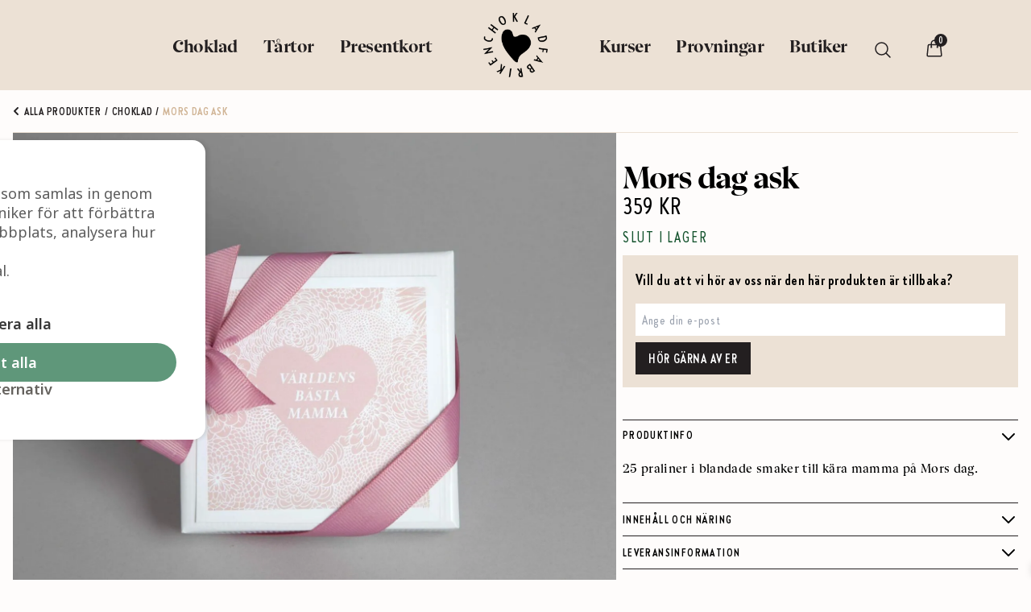

--- FILE ---
content_type: text/html; charset=UTF-8
request_url: https://chokladfabriken.se/produkt/mors-dag-ask/
body_size: 55634
content:
<!DOCTYPE html> <html lang="sv-SE"> <head><script>if(navigator.userAgent.match(/MSIE|Internet Explorer/i)||navigator.userAgent.match(/Trident\/7\..*?rv:11/i)){let e=document.location.href;if(!e.match(/[?&]nonitro/)){if(e.indexOf("?")==-1){if(e.indexOf("#")==-1){document.location.href=e+"?nonitro=1"}else{document.location.href=e.replace("#","?nonitro=1#")}}else{if(e.indexOf("#")==-1){document.location.href=e+"&nonitro=1"}else{document.location.href=e.replace("#","&nonitro=1#")}}}}</script><link rel="preconnect" href="https://chokladfabriken.se" /><link rel="preconnect" href="https://cdn-gbajn.nitrocdn.com" /><meta charset="UTF-8" /><meta name="viewport" content="width=device-width, initial-scale=1, maximum-scale=1" /><meta name="theme-color" content="#f3ece5" /><meta name="google-site-verification" content="7S4A9m-A4is15JpM-JnbK21SK9xu_15UgTEOdV5pyf8" /><title>Mors dag ask &#x2d; Chokladfabriken</title><meta name="robots" content="max-snippet:-1,max-image-preview:standard,max-video-preview:-1" /><meta name="description" content="25 praliner i blandade smaker till k&auml;ra mamma p&aring; Mors dag." /><meta property="og:type" content="product" /><meta property="og:locale" content="sv_SE" /><meta property="og:site_name" content="Chokladfabriken" /><meta property="og:title" content="Mors dag ask &#x2d; Chokladfabriken" /><meta property="og:description" content="25 praliner i blandade smaker till k&auml;ra mamma p&aring; Mors dag." /><meta property="og:url" content="https://chokladfabriken.se/produkt/mors-dag-ask/" /><meta property="og:image" content="https://chokladfabriken.se/wp-content/uploads/2020/05/mors_dag_ask-scaled.jpg" /><meta property="og:image:width" content="2560" /><meta property="og:image:height" content="2133" /><meta property="article:published_time" content="2020-05-18T15:51:52+00:00" /><meta property="article:modified_time" content="2023-02-20T11:23:43+00:00" /><meta name="twitter:card" content="summary_large_image" /><meta name="twitter:title" content="Mors dag ask &#x2d; Chokladfabriken" /><meta name="twitter:description" content="25 praliner i blandade smaker till k&auml;ra mamma p&aring; Mors dag." /><meta name="twitter:image" content="https://chokladfabriken.se/wp-content/uploads/2020/05/mors_dag_ask-scaled.jpg" /><meta name="msapplication-TileImage" content="https://chokladfabriken.se/wp-content/uploads/2022/03/cropped-favicon-2-270x270.png" /><meta name="generator" content="NitroPack" /><script>var NPSH,NitroScrollHelper;NPSH=NitroScrollHelper=function(){let e=null;const o=window.sessionStorage.getItem("nitroScrollPos");function t(){let e=JSON.parse(window.sessionStorage.getItem("nitroScrollPos"))||{};if(typeof e!=="object"){e={}}e[document.URL]=window.scrollY;window.sessionStorage.setItem("nitroScrollPos",JSON.stringify(e))}window.addEventListener("scroll",function(){if(e!==null){clearTimeout(e)}e=setTimeout(t,200)},{passive:true});let r={};r.getScrollPos=()=>{if(!o){return 0}const e=JSON.parse(o);return e[document.URL]||0};r.isScrolled=()=>{return r.getScrollPos()>document.documentElement.clientHeight*.5};return r}();</script><script>(function(){var a=false;var e=document.documentElement.classList;var i=navigator.userAgent.toLowerCase();var n=["android","iphone","ipad"];var r=n.length;var o;var d=null;for(var t=0;t<r;t++){o=n[t];if(i.indexOf(o)>-1)d=o;if(e.contains(o)){a=true;e.remove(o)}}if(a&&d){e.add(d);if(d=="iphone"||d=="ipad"){e.add("ios")}}})();</script><style id="nitro-fonts">@font-face{font-family:"Noto Sans";font-style:italic;font-weight:100 900;font-stretch:62.5% 100%;font-display:swap;src:url("https://fonts.gstatic.com/s/notosans/v42/o-0OIpQlx3QUlC5A4PNr4ARPQ_mu72BiBLE.woff2") format("woff2");unicode-range:U+0460-052F,U+1C80-1C8A,U+20B4,U+2DE0-2DFF,U+A640-A69F,U+FE2E-FE2F}@font-face{font-family:"Noto Sans";font-style:italic;font-weight:100 900;font-stretch:62.5% 100%;font-display:swap;src:url("https://fonts.gstatic.com/s/notosans/v42/o-0OIpQlx3QUlC5A4PNr4ARGQ_mu72BiBLE.woff2") format("woff2");unicode-range:U+0301,U+0400-045F,U+0490-0491,U+04B0-04B1,U+2116}@font-face{font-family:"Noto Sans";font-style:italic;font-weight:100 900;font-stretch:62.5% 100%;font-display:swap;src:url("https://fonts.gstatic.com/s/notosans/v42/o-0OIpQlx3QUlC5A4PNr4ARDQ_mu72BiBLE.woff2") format("woff2");unicode-range:U+0900-097F,U+1CD0-1CF9,U+200C-200D,U+20A8,U+20B9,U+20F0,U+25CC,U+A830-A839,U+A8E0-A8FF,U+11B00-11B09}@font-face{font-family:"Noto Sans";font-style:italic;font-weight:100 900;font-stretch:62.5% 100%;font-display:swap;src:url("https://fonts.gstatic.com/s/notosans/v42/o-0OIpQlx3QUlC5A4PNr4AROQ_mu72BiBLE.woff2") format("woff2");unicode-range:U+1F00-1FFF}@font-face{font-family:"Noto Sans";font-style:italic;font-weight:100 900;font-stretch:62.5% 100%;font-display:swap;src:url("https://fonts.gstatic.com/s/notosans/v42/o-0OIpQlx3QUlC5A4PNr4ARBQ_mu72BiBLE.woff2") format("woff2");unicode-range:U+0370-0377,U+037A-037F,U+0384-038A,U+038C,U+038E-03A1,U+03A3-03FF}@font-face{font-family:"Noto Sans";font-style:italic;font-weight:100 900;font-stretch:62.5% 100%;font-display:swap;src:url("https://fonts.gstatic.com/s/notosans/v42/o-0OIpQlx3QUlC5A4PNr4ARNQ_mu72BiBLE.woff2") format("woff2");unicode-range:U+0102-0103,U+0110-0111,U+0128-0129,U+0168-0169,U+01A0-01A1,U+01AF-01B0,U+0300-0301,U+0303-0304,U+0308-0309,U+0323,U+0329,U+1EA0-1EF9,U+20AB}@font-face{font-family:"Noto Sans";font-style:italic;font-weight:100 900;font-stretch:62.5% 100%;font-display:swap;src:url("https://fonts.gstatic.com/s/notosans/v42/o-0OIpQlx3QUlC5A4PNr4ARMQ_mu72BiBLE.woff2") format("woff2");unicode-range:U+0100-02BA,U+02BD-02C5,U+02C7-02CC,U+02CE-02D7,U+02DD-02FF,U+0304,U+0308,U+0329,U+1D00-1DBF,U+1E00-1E9F,U+1EF2-1EFF,U+2020,U+20A0-20AB,U+20AD-20C0,U+2113,U+2C60-2C7F,U+A720-A7FF}@font-face{font-family:"Noto Sans";font-style:italic;font-weight:100 900;font-stretch:62.5% 100%;font-display:swap;src:url("https://fonts.gstatic.com/s/notosans/v42/o-0OIpQlx3QUlC5A4PNr4ARCQ_mu72Bi.woff2") format("woff2");unicode-range:U+0000-00FF,U+0131,U+0152-0153,U+02BB-02BC,U+02C6,U+02DA,U+02DC,U+0304,U+0308,U+0329,U+2000-206F,U+20AC,U+2122,U+2191,U+2193,U+2212,U+2215,U+FEFF,U+FFFD}@font-face{font-family:"Noto Sans";font-style:normal;font-weight:100 900;font-stretch:62.5% 100%;font-display:swap;src:url("https://fonts.gstatic.com/s/notosans/v42/o-0IIpQlx3QUlC5A4PNr6DRASf6M7VBj.woff2") format("woff2");unicode-range:U+0460-052F,U+1C80-1C8A,U+20B4,U+2DE0-2DFF,U+A640-A69F,U+FE2E-FE2F}@font-face{font-family:"Noto Sans";font-style:normal;font-weight:100 900;font-stretch:62.5% 100%;font-display:swap;src:url("https://fonts.gstatic.com/s/notosans/v42/o-0IIpQlx3QUlC5A4PNr4TRASf6M7VBj.woff2") format("woff2");unicode-range:U+0301,U+0400-045F,U+0490-0491,U+04B0-04B1,U+2116}@font-face{font-family:"Noto Sans";font-style:normal;font-weight:100 900;font-stretch:62.5% 100%;font-display:swap;src:url("https://fonts.gstatic.com/s/notosans/v42/o-0IIpQlx3QUlC5A4PNr5DRASf6M7VBj.woff2") format("woff2");unicode-range:U+0900-097F,U+1CD0-1CF9,U+200C-200D,U+20A8,U+20B9,U+20F0,U+25CC,U+A830-A839,U+A8E0-A8FF,U+11B00-11B09}@font-face{font-family:"Noto Sans";font-style:normal;font-weight:100 900;font-stretch:62.5% 100%;font-display:swap;src:url("https://fonts.gstatic.com/s/notosans/v42/o-0IIpQlx3QUlC5A4PNr6TRASf6M7VBj.woff2") format("woff2");unicode-range:U+1F00-1FFF}@font-face{font-family:"Noto Sans";font-style:normal;font-weight:100 900;font-stretch:62.5% 100%;font-display:swap;src:url("https://fonts.gstatic.com/s/notosans/v42/o-0IIpQlx3QUlC5A4PNr5jRASf6M7VBj.woff2") format("woff2");unicode-range:U+0370-0377,U+037A-037F,U+0384-038A,U+038C,U+038E-03A1,U+03A3-03FF}@font-face{font-family:"Noto Sans";font-style:normal;font-weight:100 900;font-stretch:62.5% 100%;font-display:swap;src:url("https://fonts.gstatic.com/s/notosans/v42/o-0IIpQlx3QUlC5A4PNr6jRASf6M7VBj.woff2") format("woff2");unicode-range:U+0102-0103,U+0110-0111,U+0128-0129,U+0168-0169,U+01A0-01A1,U+01AF-01B0,U+0300-0301,U+0303-0304,U+0308-0309,U+0323,U+0329,U+1EA0-1EF9,U+20AB}@font-face{font-family:"Noto Sans";font-style:normal;font-weight:100 900;font-stretch:62.5% 100%;font-display:swap;src:url("https://fonts.gstatic.com/s/notosans/v42/o-0IIpQlx3QUlC5A4PNr6zRASf6M7VBj.woff2") format("woff2");unicode-range:U+0100-02BA,U+02BD-02C5,U+02C7-02CC,U+02CE-02D7,U+02DD-02FF,U+0304,U+0308,U+0329,U+1D00-1DBF,U+1E00-1E9F,U+1EF2-1EFF,U+2020,U+20A0-20AB,U+20AD-20C0,U+2113,U+2C60-2C7F,U+A720-A7FF}@font-face{font-family:"Noto Sans";font-style:normal;font-weight:100 900;font-stretch:62.5% 100%;font-display:swap;src:url("https://fonts.gstatic.com/s/notosans/v42/o-0IIpQlx3QUlC5A4PNr5TRASf6M7Q.woff2") format("woff2");unicode-range:U+0000-00FF,U+0131,U+0152-0153,U+02BB-02BC,U+02C6,U+02DA,U+02DC,U+0304,U+0308,U+0329,U+2000-206F,U+20AC,U+2122,U+2191,U+2193,U+2212,U+2215,U+FEFF,U+FFFD}@font-face{font-family:"Woo-Side-Cart";src:url("https://cdn-gbajn.nitrocdn.com/aauesIhnsxIOgBDecnlIoloMLooQGrNt/assets/static/source/rev-5b995c2/chokladfabriken.se/wp-content/plugins/woocommerce-side-cart-premium/assets/css/fonts/386233eb1c1eadbfaf18b96a4841ec1e.Woo-Side-Cart.eot");src:url("https://cdn-gbajn.nitrocdn.com/aauesIhnsxIOgBDecnlIoloMLooQGrNt/assets/static/optimized/rev-5b995c2/chokladfabriken.se/wp-content/plugins/woocommerce-side-cart-premium/assets/css/fonts/nitro-min-default-386233eb1c1eadbfaf18b96a4841ec1e.Woo-Side-Cart.ttf") format("truetype");font-weight:normal;font-style:normal;font-display:block}@font-face{font-family:Brandon Grotesque Condensed;src:url("https://cdn-gbajn.nitrocdn.com/aauesIhnsxIOgBDecnlIoloMLooQGrNt/assets/static/source/rev-5b995c2/chokladfabriken.se/wp-content/themes/cf21/resources/fonts/BrandonGrotesqueCond/BrandonGrotesqueCond-Regular.woff2") format("woff2");font-weight:400;font-style:normal;font-display:fallback}@font-face{font-family:Brandon Grotesque Condensed;src:url("https://cdn-gbajn.nitrocdn.com/aauesIhnsxIOgBDecnlIoloMLooQGrNt/assets/static/source/rev-5b995c2/chokladfabriken.se/wp-content/themes/cf21/resources/fonts/BrandonGrotesqueCond/BrandonGrotesqueCond-Medium.woff2") format("woff2");font-weight:500;font-style:normal;font-display:fallback}@font-face{font-family:Brandon Grotesque Condensed;src:url("https://cdn-gbajn.nitrocdn.com/aauesIhnsxIOgBDecnlIoloMLooQGrNt/assets/static/source/rev-5b995c2/chokladfabriken.se/wp-content/themes/cf21/resources/fonts/BrandonGrotesqueCond/BrandonGrotesqueCond-Bold.woff2") format("woff2");font-weight:700;font-style:normal;font-display:fallback}@font-face{font-family:Brandon Grotesque Condensed;src:url("https://cdn-gbajn.nitrocdn.com/aauesIhnsxIOgBDecnlIoloMLooQGrNt/assets/static/source/rev-5b995c2/chokladfabriken.se/wp-content/themes/cf21/resources/fonts/BrandonGrotesqueCond/BrandonGrotesqueCond-Black.woff2") format("woff2");font-weight:900;font-style:normal;font-display:fallback}@font-face{font-family:Ariata Display;src:url("https://cdn-gbajn.nitrocdn.com/aauesIhnsxIOgBDecnlIoloMLooQGrNt/assets/static/optimized/rev-5b995c2/chokladfabriken.se/wp-content/themes/cf21/resources/fonts/AriataDisplay/nitro-min-default-Ariata-Display-Regular.woff") format("woff");font-weight:400;font-style:normal;font-display:fallback}@font-face{font-family:Ariata Display;src:url("https://cdn-gbajn.nitrocdn.com/aauesIhnsxIOgBDecnlIoloMLooQGrNt/assets/static/optimized/rev-5b995c2/chokladfabriken.se/wp-content/themes/cf21/resources/fonts/AriataDisplay/nitro-min-default-Ariata-Display-Medium.woff") format("woff");font-weight:500;font-style:normal;font-display:fallback}@font-face{font-family:Ariata Display;src:url("https://cdn-gbajn.nitrocdn.com/aauesIhnsxIOgBDecnlIoloMLooQGrNt/assets/static/optimized/rev-5b995c2/chokladfabriken.se/wp-content/themes/cf21/resources/fonts/AriataDisplay/nitro-min-default-Ariata-Display-Bold.woff") format("woff");font-weight:700;font-style:normal;font-display:fallback}@font-face{font-family:Ariata Display;src:url("https://cdn-gbajn.nitrocdn.com/aauesIhnsxIOgBDecnlIoloMLooQGrNt/assets/static/optimized/rev-5b995c2/chokladfabriken.se/wp-content/themes/cf21/resources/fonts/AriataDisplay/nitro-min-default-Ariata-Display-Black.woff") format("woff");font-weight:900;font-style:normal;font-display:fallback}</style><link rel="stylesheet" href="https://cdn-gbajn.nitrocdn.com/aauesIhnsxIOgBDecnlIoloMLooQGrNt/assets/static/optimized/rev-5b995c2/chokladfabriken.se/externalFontFace/nitro-min-noimport-9e18b70937f3e533c35f5338c52eafb2-stylesheet.css" /><style type="text/css" id="nitro-critical-css">img:is([sizes="auto" i], [sizes^="auto," i]){contain-intrinsic-size:3000px 1500px}ul{box-sizing:border-box}:root{--wp--preset--font-size--normal:16px;--wp--preset--font-size--huge:42px}.screen-reader-text{border:0;clip:rect(1px,1px,1px,1px);clip-path:inset(50%);height:1px;margin:-1px;overflow:hidden;padding:0;position:absolute;width:1px;word-wrap:normal !important}div.product-search{box-sizing:border-box;display:block;float:none;list-style:none;margin:0;padding:0;position:relative}div.product-search-form{display:block;float:none;position:relative;width:100%}div.product-search-form input{width:100%}div.product-search div.product-search-form form.product-search-form{padding:0;margin:0;border:0}div.product-search-results{box-sizing:border-box;display:block;left:0;margin:0;padding:0;position:relative;top:0;border:none}div.product-search-results-content{display:block;float:none;height:auto;overflow-x:hidden;overflow-y:auto;position:static;z-index:auto;width:100%;padding:0;margin:0;background:#fff;border:1px solid #ccc}div.product-search-results-content:empty{border:none}div.product-search.floating div.product-search-results-content{position:absolute;z-index:99999}div.product-search-form span.product-search-field-clear{position:absolute;right:0;height:1px;overflow:visible;margin:auto 0;top:-1em;bottom:.5em;padding:0 .5em}div.product-search-form span.product-search-field-clear:after{content:"×"}.product-search input[type="text"].product-search-field{margin:0}.product-search input[type="text"].product-search-field{display:inline-block}.product-search .product-search-results-content{display:none}form.product-search-form input.product-search-field{box-sizing:border-box}div.product-search-results div.product-search-results-content{box-sizing:border-box}:root{--wp--preset--aspect-ratio--square:1;--wp--preset--aspect-ratio--4-3:4/3;--wp--preset--aspect-ratio--3-4:3/4;--wp--preset--aspect-ratio--3-2:3/2;--wp--preset--aspect-ratio--2-3:2/3;--wp--preset--aspect-ratio--16-9:16/9;--wp--preset--aspect-ratio--9-16:9/16;--wp--preset--color--black:#000;--wp--preset--color--cyan-bluish-gray:#abb8c3;--wp--preset--color--white:#fff;--wp--preset--color--pale-pink:#f78da7;--wp--preset--color--vivid-red:#cf2e2e;--wp--preset--color--luminous-vivid-orange:#ff6900;--wp--preset--color--luminous-vivid-amber:#fcb900;--wp--preset--color--light-green-cyan:#7bdcb5;--wp--preset--color--vivid-green-cyan:#00d084;--wp--preset--color--pale-cyan-blue:#8ed1fc;--wp--preset--color--vivid-cyan-blue:#0693e3;--wp--preset--color--vivid-purple:#9b51e0;--wp--preset--color--primary:#f00;--wp--preset--color--secondary:#f00;--wp--preset--color--dark:#f00;--wp--preset--color--light:#f00;--wp--preset--gradient--vivid-cyan-blue-to-vivid-purple:linear-gradient(135deg,rgba(6,147,227,1) 0%,#9b51e0 100%);--wp--preset--gradient--light-green-cyan-to-vivid-green-cyan:linear-gradient(135deg,#7adcb4 0%,#00d082 100%);--wp--preset--gradient--luminous-vivid-amber-to-luminous-vivid-orange:linear-gradient(135deg,rgba(252,185,0,1) 0%,rgba(255,105,0,1) 100%);--wp--preset--gradient--luminous-vivid-orange-to-vivid-red:linear-gradient(135deg,rgba(255,105,0,1) 0%,#cf2e2e 100%);--wp--preset--gradient--very-light-gray-to-cyan-bluish-gray:linear-gradient(135deg,#eee 0%,#a9b8c3 100%);--wp--preset--gradient--cool-to-warm-spectrum:linear-gradient(135deg,#4aeadc 0%,#9778d1 20%,#cf2aba 40%,#ee2c82 60%,#fb6962 80%,#fef84c 100%);--wp--preset--gradient--blush-light-purple:linear-gradient(135deg,#ffceec 0%,#9896f0 100%);--wp--preset--gradient--blush-bordeaux:linear-gradient(135deg,#fecda5 0%,#fe2d2d 50%,#6b003e 100%);--wp--preset--gradient--luminous-dusk:linear-gradient(135deg,#ffcb70 0%,#c751c0 50%,#4158d0 100%);--wp--preset--gradient--pale-ocean:linear-gradient(135deg,#fff5cb 0%,#b6e3d4 50%,#33a7b5 100%);--wp--preset--gradient--electric-grass:linear-gradient(135deg,#caf880 0%,#71ce7e 100%);--wp--preset--gradient--midnight:linear-gradient(135deg,#020381 0%,#2874fc 100%);--wp--preset--font-size--small:13px;--wp--preset--font-size--medium:20px;--wp--preset--font-size--large:36px;--wp--preset--font-size--x-large:42px;--wp--preset--font-size--regular:1.5rem;--wp--preset--font-size--xl:1.25rem;--wp--preset--font-size--xxl:1.5rem;--wp--preset--font-size--xxxl:1.875rem;--wp--preset--spacing--20:.44rem;--wp--preset--spacing--30:.67rem;--wp--preset--spacing--40:1rem;--wp--preset--spacing--50:1.5rem;--wp--preset--spacing--60:2.25rem;--wp--preset--spacing--70:3.38rem;--wp--preset--spacing--80:5.06rem;--wp--preset--shadow--natural:6px 6px 9px rgba(0,0,0,.2);--wp--preset--shadow--deep:12px 12px 50px rgba(0,0,0,.4);--wp--preset--shadow--sharp:6px 6px 0px rgba(0,0,0,.2);--wp--preset--shadow--outlined:6px 6px 0px -3px rgba(255,255,255,1),6px 6px rgba(0,0,0,1);--wp--preset--shadow--crisp:6px 6px 0px rgba(0,0,0,1)}:root{--wp--style--global--content-size:1280px;--wp--style--global--wide-size:1280px}:where(body){margin:0}body{padding-top:0px;padding-right:0px;padding-bottom:0px;padding-left:0px}a:where(:not(.wp-element-button)){text-decoration:underline}.cs_preview_container *{-webkit-box-sizing:border-box;box-sizing:border-box}.cs_preview_container input{color:#252a31;font-family:Noto Sans,sans-serif,serif;font-weight:400;line-height:100%}.cs_preview_container div{color:#252a31;font-family:Noto Sans,sans-serif,serif;line-height:100%}.cs_preview_container a,.cs_preview_container button,.cs_preview_container h4,.cs_preview_container label,.cs_preview_container span{color:#252a31;font-family:Noto Sans,sans-serif,serif;font-weight:400;line-height:150%}.cs_preview_container a,.cs_preview_container button,.cs_preview_container h4,.cs_preview_container input,.cs_preview_container label,.cs_preview_container span{margin:0;padding:0}.cs_preview_container a{text-decoration:none}.cs_preview_container .primary-switch{display:-webkit-box;display:-ms-flexbox;display:flex;-webkit-box-align:center;-ms-flex-align:center;align-items:center}.cs_preview_container .primary-switch .primary-switch-input{display:none}.cs_preview_container .primary-switch .primary-switch-input:checked+.primary-switch-btn{background:#0172cb}.cs_preview_container .primary-switch .primary-switch-input:checked+.primary-switch-btn:after{inset-inline-start:29px}.cs_preview_container .primary-switch .primary-switch-btn{background:#bac7d5;border-radius:4px;display:inline-block;height:26px;outline:0;padding:4px;position:relative;width:58px}.cs_preview_container .primary-switch .primary-switch-btn:after{background:#fff;border-radius:4px;content:"";display:block;height:20px;inset-inline-start:2px;position:absolute;top:3px;width:27px}.cs_preview_container .primary-switch .primary-switch-btn:before{content:"";display:none;height:17px;position:relative;width:25px}.cs_preview_container:not(.cs_admin_preview_container){font-family:Noto Sans,sans-serif,serif;font-weight:500;line-height:150%}.cs_preview_container.popup_small .cs-info-bar{display:-webkit-box !important;display:-ms-flexbox !important;display:flex !important;-webkit-box-align:center;-ms-flex-align:center;align-items:center}.cs_preview_container.popup_small .cs-modal-backdrop{background-color:rgba(0,0,0,.5) !important;-webkit-transform:none !important;transform:none !important}.cs_preview_container .btn,.cs_preview_container a:not(.cs_vendor_link),.cs_preview_container button{border:none;border-radius:4px;height:auto;line-height:100%;opacity:.9;outline:none;text-align:center;text-decoration:none}.cs_preview_container .cs_light_theme{-webkit-box-shadow:4px 0 4px rgba(41,41,41,.1);box-shadow:4px 0 4px rgba(41,41,41,.1)}.cs_preview_container .cs-privacy-content-text a,.cs_preview_container .policy_wrap a{opacity:.9;position:relative;text-wrap:nowrap}.cs_preview_container .cs-privacy-content-text a:after,.cs_preview_container .policy_wrap a:after{background-color:var(--cs-color-underline);bottom:-4px;content:"";height:1px;inset-inline-start:0;position:absolute;width:100%}.cs_preview_container>div>div .policy_wrap a{font-weight:500}.cs_preview_container>div>div .bar_description_text{line-height:1.35;margin-bottom:12px}.cs_preview_container>div>div .green-text{color:#28a138;font-weight:700}@media only screen and (max-width:1525px){.cs_preview_container>div>div .cs-info-bar.popup_small .btns_column{max-width:100%;-webkit-box-flex:0;-ms-flex:0 0 100%;flex:0 0 100%}}@media only screen and (max-width:768px){.cs_preview_container>div>div .cs-info-bar{padding:44px 15px !important}}.cs_preview_container>div>div .cs-modal{outline:0;overflow:hidden;z-index:99999}.cs_preview_container>div>div .cs-modal,.cs_preview_container>div>div .cs-modal-backdrop{bottom:0;inset-inline-end:0;inset-inline-start:0;position:fixed;top:0;-webkit-transform:scale(0);transform:scale(0)}.cs_preview_container>div>div .cs-modal-backdrop{background-color:#000;z-index:10000}.cs_preview_container>div>div .cs-modal-body{overflow-y:auto;padding:0 20px !important}@media only screen and (max-width:740px){.cs_preview_container>div>div .cs-modal-body{padding:0 10px !important}}.cs_preview_container>div>div .cs-modal-body:not(.cs-iab-enabled){height:77vh}.cs_preview_container>div>div .cs-modal.cs_multi_design .btn{border:none;outline:none}@media only screen and (max-width:568px){.cs_preview_container>div>div .cs-modal.cs_multi_design .cs_policy_existing_page{display:block}}.cs_preview_container>div>div .cs-modal.cs_multi_design .cs_policy_existing_page>div{display:-webkit-box;display:-ms-flexbox;display:flex;-webkit-box-pack:end;-ms-flex-pack:end;-ms-flex-wrap:wrap;flex-wrap:wrap;justify-content:flex-end;row-gap:20px;width:100%}@media only screen and (max-width:568px){.cs_preview_container>div>div .cs-modal.cs_multi_design .cs_policy_existing_page>div{max-width:100% !important;width:100%}}.cs_preview_container>div>div .cs-modal.cs_multi_design .cs_policy_existing_page>div>a{margin-top:5px;text-align:center}@media only screen and (max-width:1024px){.cs_preview_container>div>div .cs-modal.cs_multi_design .cs_policy_existing_page>div>a{display:-webkit-box;display:-ms-flexbox;display:flex;-webkit-box-align:center;-ms-flex-align:center;align-items:center;-webkit-box-pack:center;-ms-flex-pack:center;justify-content:center}}@media only screen and (max-width:568px){.cs_preview_container>div>div .cs-modal.cs_multi_design .cs_policy_existing_page>div>a{display:block;margin-bottom:10px}}.cs_preview_container>div>div .cs-modal.cs_multi_design .cs-tab-footer.btn-row{display:-webkit-box;display:-ms-flexbox;display:flex;-ms-flex-wrap:wrap;flex-wrap:wrap;row-gap:20px;-webkit-box-pack:end;-ms-flex-pack:end;justify-content:flex-end}.cs_preview_container>div>div .cs-modal.cs_multi_design .cs-tab-footer.btn-row .btn{border:none;height:100%}@media only screen and (max-width:1024px){.cs_preview_container>div>div .cs-modal.cs_multi_design .cs-tab-footer.btn-row .btn{display:-webkit-box;display:-ms-flexbox;display:flex;margin:0 !important;max-width:calc(50% - 10px);text-align:center;width:calc(50% - 10px);-webkit-box-align:center;-ms-flex-align:center;align-items:center;-webkit-box-pack:center;-ms-flex-pack:center;justify-content:center}}@media only screen and (max-width:768px){.cs_preview_container>div>div .cs-modal.cs_multi_design .cs-tab-footer.btn-row .btn{display:block !important;margin:0 0 15px !important;max-width:100%;text-align:center;width:100%;-webkit-padding-start:18px !important;padding-inline-start:18px !important;-webkit-padding-end:18px !important;padding-inline-end:18px !important}}@media only screen and (max-width:1024px){.cs_preview_container>div>div .cs-modal.cs_multi_design .cs-tab-footer.btn-row{gap:20px}}@media only screen and (max-width:768px){.cs_preview_container>div>div .cs-modal.cs_multi_design .cs-tab-footer.btn-row{gap:0}}@media only screen and (max-width:1024px)and (min-width:768px){.cs_preview_container>div>div .cs-modal.cs_multi_design.cs-deny-all .cs_policy_existing_page .btn-row{display:-webkit-box;display:-ms-flexbox;display:flex;-ms-flex-wrap:wrap;flex-wrap:wrap;gap:20px;-webkit-box-pack:end;-ms-flex-pack:end;justify-content:flex-end}.cs_preview_container>div>div .cs-modal.cs_multi_design.cs-deny-all .cs_policy_existing_page .btn-row>a{margin:0 !important;max-width:calc(50% - 10px);text-align:center;width:calc(50% - 10px)}}.cs_preview_container>div>div .cs-modal.cs_multi_design .cs-privacy-overview{padding-bottom:14px}.cs_preview_container>div>div .cs-modal.cs_multi_design .cs-privacy-overview h4{margin-bottom:22px}.cs_preview_container>div>div .cs-modal.cs_multi_design .cs-privacy-overview .btn-row .btn{border:none;line-height:100%}@media only screen and (max-width:568px){.cs_preview_container>div>div .cs-modal.cs_multi_design .cs-privacy-overview .btn-row .btn{-webkit-padding-start:18px !important;padding-inline-start:18px !important;-webkit-padding-end:18px !important;padding-inline-end:18px !important;-webkit-margin-start:0 !important;margin-inline-start:0 !important;width:100%}}.cs_preview_container>div>div .cs-modal.cs_multi_design .policy_wrap{margin-top:0}.cs_preview_container>div>div .cs-modal .cs-modal-dialog{margin:4rem auto;max-width:900px;min-height:calc(100% - 3.5rem);position:relative;text-align:left;width:auto}@media only screen and (max-width:1024px){.cs_preview_container>div>div .cs-modal .cs-modal-dialog{max-width:95%}}.cs_preview_container>div>div .cs-modal:not(.cs-modal-admin) .primary-switch .primary-switch-input:checked+.primary-switch-btn{background:var(--cs-active-toggle-background-color) !important}.cs_preview_container>div>div .cs-modal:not(.cs-modal-admin) .primary-switch .primary-switch-input:checked+.primary-switch-btn:after{background:#fff !important}.cs_preview_container .cs-public-cookie-popup{border:0;display:none;font-size:10pt;inset-inline-start:0;margin:0 auto;padding:20px;position:absolute;text-align:left;width:100%;z-index:1000001}.cs_preview_container .cs-public-cookie-popup.popup_small{background-color:#fff;display:block;font-family:inherit;height:auto;inset-inline-start:50%;overflow:auto;position:fixed;top:50%;-webkit-transform:translate(-50%,-50%);transform:translate(-50%,-50%)}@media only screen and (max-width:1180px){.cs_preview_container .cs-public-cookie-popup.popup_small{width:95%}}.cs_preview_container .cs-public-cookie-popup.popup_small{max-width:510px;width:100%}.cs_preview_container .cs-public-cookie-popup.popup_small .btn-row{display:-webkit-box;display:-ms-flexbox;display:flex;-webkit-box-align:center;-ms-flex-align:center;align-items:center;-webkit-box-orient:vertical;-webkit-box-direction:normal;-ms-flex-direction:column;flex-direction:column;-webkit-box-pack:center;-ms-flex-pack:center;justify-content:center}.cs_preview_container .cs-public-cookie-popup.popup_small .btn-row button{width:100%}.cs_preview_container .cs-public-cookie-popup.popup_small .allow_all_btn{-webkit-margin-end:0 !important;float:right;margin-inline-end:0 !important}@media only screen and (max-width:768px){.cs_preview_container .cs-container-fluid.cs_deny_all_btn .cs-privacy-content .disable_all_btn{display:none !important}}.cs_preview_container .cs-wrapper{width:100%}.cs_preview_container .cm-script-title-block{-webkit-box-pack:justify;-ms-flex-pack:justify;justify-content:space-between;margin-bottom:16px}.cs_preview_container .cm-script-title-block,.cs_preview_container .cs-privacy-content .btn-row{display:-webkit-box;display:-ms-flexbox;display:flex;-webkit-box-align:center;-ms-flex-align:center;align-items:center}.cs_preview_container .cs-privacy-content .btn-row{-ms-flex-pack:distribute;justify-content:space-around}.cs_preview_container .cs-privacy-content-text{line-height:164%;margin-bottom:20px}.cs_preview_container .cm-script-description{line-height:164%}.cs_preview_container .bar_description_text{line-height:1.35}.cs_preview_container .preview_wrap .cs_popup_overlay{height:100%;inset-inline-start:0;opacity:0;position:fixed;top:0;visibility:hidden;width:100%;z-index:1000001}.cs_preview_container .privacy-link{margin-top:12px}.cs_preview_container .line{border-bottom:1px solid var(--cs_tab_buttons_bg);height:1px;width:100%}.cs_preview_container .cs_popup_content{display:-webkit-box;display:-ms-flexbox;display:flex;margin-top:24px;-webkit-box-orient:vertical;-webkit-box-direction:normal;-ms-flex-direction:column;flex-direction:column;gap:22px}.cs_preview_container .cs_popup_content .green-text{-ms-flex-negative:0;flex-shrink:0}.cs_preview_container .facebook_term_group_switchers{display:-webkit-box;display:-ms-flexbox;display:flex;-webkit-box-orient:vertical;-webkit-box-direction:normal;-ms-flex-direction:column;flex-direction:column;gap:22px}.cs-modal-content{display:-ms-flexbox;display:-webkit-box;display:flex;position:relative;-webkit-box-orient:vertical;-webkit-box-direction:normal;background-clip:padding-box;background-color:#fff;border-radius:.2rem;-webkit-box-sizing:border-box;box-sizing:border-box;-ms-flex-direction:column;flex-direction:column;outline:0;width:100%}.cs_preview_container a,.cs_preview_container div{-webkit-box-sizing:border-box;box-sizing:border-box}button.pswp__button{box-shadow:none !important;background-image:url("https://cdn-gbajn.nitrocdn.com/aauesIhnsxIOgBDecnlIoloMLooQGrNt/assets/images/optimized/rev-3a5f41f/chokladfabriken.se/wp-content/plugins/woocommerce/assets/css/photoswipe/default-skin/default-skin.png") !important}button.pswp__button,button.pswp__button--arrow--left::before,button.pswp__button--arrow--right::before{background-color:transparent !important}button.pswp__button--arrow--left,button.pswp__button--arrow--right{background-image:none !important}.pswp{display:none;position:absolute;width:100%;height:100%;left:0;top:0;overflow:hidden;-ms-touch-action:none;touch-action:none;z-index:1500;-webkit-text-size-adjust:100%;-webkit-backface-visibility:hidden;outline:0}.pswp *{-webkit-box-sizing:border-box;box-sizing:border-box}.pswp__bg{position:absolute;left:0;top:0;width:100%;height:100%;background:#000;opacity:0;-webkit-transform:translateZ(0);transform:translateZ(0);-webkit-backface-visibility:hidden;will-change:opacity}.pswp__scroll-wrap{position:absolute;left:0;top:0;width:100%;height:100%;overflow:hidden}.pswp__container{-ms-touch-action:none;touch-action:none;position:absolute;left:0;right:0;top:0;bottom:0}.pswp__container{-webkit-touch-callout:none}.pswp__bg{will-change:opacity}.pswp__container{-webkit-backface-visibility:hidden}.pswp__item{position:absolute;left:0;right:0;top:0;bottom:0;overflow:hidden}.pswp__button{width:44px;height:44px;position:relative;background:0 0;overflow:visible;-webkit-appearance:none;display:block;border:0;padding:0;margin:0;float:left;opacity:.75;-webkit-box-shadow:none;box-shadow:none}.pswp__button::-moz-focus-inner{padding:0;border:0}.pswp__button,.pswp__button--arrow--left:before,.pswp__button--arrow--right:before{background:url("https://cdn-gbajn.nitrocdn.com/aauesIhnsxIOgBDecnlIoloMLooQGrNt/assets/images/optimized/rev-3a5f41f/chokladfabriken.se/wp-content/plugins/woocommerce/assets/css/photoswipe/default-skin/default-skin.png") 0 0 no-repeat;background-size:264px 88px;width:44px;height:44px}.pswp__button--close{background-position:0 -44px}.pswp__button--share{background-position:-44px -44px}.pswp__button--fs{display:none}.pswp__button--zoom{display:none;background-position:-88px 0}.pswp__button--arrow--left,.pswp__button--arrow--right{background:0 0;top:50%;margin-top:-50px;width:70px;height:100px;position:absolute}.pswp__button--arrow--left{left:0}.pswp__button--arrow--right{right:0}.pswp__button--arrow--left:before,.pswp__button--arrow--right:before{content:"";top:35px;background-color:rgba(0,0,0,.3);height:30px;width:32px;position:absolute}.pswp__button--arrow--left:before{left:6px;background-position:-138px -44px}.pswp__button--arrow--right:before{right:6px;background-position:-94px -44px}.pswp__share-modal{display:block;background:rgba(0,0,0,.5);width:100%;height:100%;top:0;left:0;padding:10px;position:absolute;z-index:1600;opacity:0;-webkit-backface-visibility:hidden;will-change:opacity}.pswp__share-modal--hidden{display:none}.pswp__share-tooltip{z-index:1620;position:absolute;background:#fff;top:56px;border-radius:2px;display:block;width:auto;right:44px;-webkit-box-shadow:0 2px 5px rgba(0,0,0,.25);box-shadow:0 2px 5px rgba(0,0,0,.25);-webkit-transform:translateY(6px);-ms-transform:translateY(6px);transform:translateY(6px);-webkit-backface-visibility:hidden;will-change:transform}.pswp__counter{position:relative;left:0;top:0;height:44px;font-size:13px;line-height:44px;color:#fff;opacity:.75;padding:0 10px;margin-inline-end:auto}.pswp__caption{position:absolute;left:0;bottom:0;width:100%;min-height:44px}.pswp__caption__center{text-align:left;max-width:420px;margin:0 auto;font-size:13px;padding:10px;line-height:20px;color:#ccc}.pswp__preloader{width:44px;height:44px;position:absolute;top:0;left:50%;margin-left:-22px;opacity:0;will-change:opacity;direction:ltr}.pswp__preloader__icn{width:20px;height:20px;margin:12px}@media screen and (max-width:1024px){.pswp__preloader{position:relative;left:auto;top:auto;margin:0;float:right}}.pswp__ui{-webkit-font-smoothing:auto;visibility:visible;opacity:1;z-index:1550}.pswp__top-bar{position:absolute;left:0;top:0;height:44px;width:100%;display:flex;justify-content:flex-end}.pswp__caption,.pswp__top-bar{-webkit-backface-visibility:hidden;will-change:opacity}.pswp__caption,.pswp__top-bar{background-color:rgba(0,0,0,.5)}.pswp__ui--hidden .pswp__button--arrow--left,.pswp__ui--hidden .pswp__button--arrow--right,.pswp__ui--hidden .pswp__caption,.pswp__ui--hidden .pswp__top-bar{opacity:.001}#wc_bis_product_form{margin:0 0 40px}#wc_bis_product_form .wc_bis_form_title{margin:0 0 20px}#wc_bis_product_form #wc_bis_send_form{float:none}[class^="xoo-wsc-icon-"],[class*=" xoo-wsc-icon-"]{font-family:"Woo-Side-Cart" !important;speak:never;font-style:normal;font-weight:normal;font-variant:normal;text-transform:none;line-height:1;-webkit-font-smoothing:antialiased;-moz-osx-font-smoothing:grayscale}.xoo-wsc-icon-chevron-right:before{content:""}.xoo-wsc-icon-arrow-thin-right:before{content:""}.xoo-wsc-icon-arrow-left:before{content:""}.xoo-wsc-icon-spinner8:before{content:""}.xoo-wsc-markup *::-webkit-scrollbar{width:8px}.xoo-wsc-markup *::-webkit-scrollbar-track{border-radius:10px;background:#f0f0f0}.xoo-wsc-markup *::-webkit-scrollbar-thumb{border-radius:50px;background:#d1d1d1}.xoo-wsc-container,.xoo-wsc-slider,.xoo-wsc-drawer{position:fixed;background-color:#fff;z-index:999999;display:flex;flex-direction:column;width:100%}.xoo-wsc-modal *{box-sizing:border-box}.xoo-wsc-markup a{text-decoration:none}.xoo-wsc-opac{position:fixed;top:0;left:0;bottom:0;background-color:#000;z-index:999996;opacity:0;height:0;width:100%}.xoo-wsc-body{flex-grow:1;overflow-y:auto;overflow-x:hidden}span.xoo-wsc-loader{display:none;position:absolute;left:0;right:0;top:0;bottom:0;opacity:.5;background-color:#eee;opacity:.7;z-index:10}.xoo-wsc-notice-container{z-index:2;position:absolute;top:0;left:0;right:0;display:none}ul.xoo-wsc-notices{margin:0;list-style-type:none;padding:0}.xoo-wsc-header{padding:15px;color:#000}span.xoo-wsch-close{position:absolute}span.xoo-wsch-text{margin-left:8px}.xoo-wsch-top{align-items:center}.xoo-wsch-top{display:flex;margin:0 auto}.xoo-wsc-sl-content{display:none;overflow:auto;flex-direction:column}.xoo-wsc-sl-heading{display:flex;font-size:20px;font-weight:600;padding:20px;align-items:center}.xoo-wsc-sl-body{padding:10px 20px;flex-grow:1;overflow:auto}span.xoo-wsc-slider-close{margin:0 10px}.xoo-wsc-markup .xoo-wsc-btn{display:flex;align-items:center;justify-content:center}.xoo-wsc-markup .xoo-wsc-btn{text-decoration:none}.xoo-wsc-empty-cart{padding:30px;display:flex;flex-direction:column;align-items:center}.xoo-wsc-empty-cart>*{margin-bottom:20px}.xoo-wsc-loader-icon{display:none}.xoo-wsc-drawer{z-index:999998;visibility:hidden}.xoo-wsc-drawer-modal{display:none}span.xoo-wsc-dtg-icon{top:50%;position:absolute;transform:translateY(-50%);background-color:#fff;width:22px;height:22px;border-radius:50%;align-items:center;justify-content:center;display:none}.xoo-wsc-drawer .xoo-wsc-dtg-icon{opacity:0}.xoo-wsc-markup .xoo-wsc-btn{background-color:#000;color:#fff;border:2px solid #000;padding:10px 20px}.xoo-wsc-footer{background-color:#fff;color:#000;padding:10px 20px;box-shadow:0 -5px 10px rgba(0,0,0,.1)}.xoo-wsc-footer{font-size:18px}.xoo-wsc-container,.xoo-wsc-slider,.xoo-wsc-drawer{max-width:400px;right:-400px;top:0;bottom:0;bottom:0}.xoo-wsc-drawer{max-width:350px}.xoo-wsc-drawer{right:0}.xoo-wsc-slider{right:-400px}span.xoo-wsch-close{font-size:16px;left:10px}.xoo-wsch-top{justify-content:center}.xoo-wsch-text{font-size:20px}.xoo-wsc-header{color:#000;background-color:#fff}.xoo-wsc-body{background-color:#eae1d7}.xoo-wsc-body,.xoo-wsc-body a{font-size:14px;color:#000}span.xoo-wsc-dtg-icon{right:calc(100% - 11px)}*,:after,:before{box-sizing:border-box;border:0 solid #e5e7eb}:after,:before{--tw-content:""}html{line-height:1.5;-webkit-text-size-adjust:100%;-moz-tab-size:4;-o-tab-size:4;tab-size:4;font-family:Brandon Grotesque Condensed,sans-serif;font-feature-settings:normal;font-variation-settings:normal}body{margin:0;line-height:inherit}h1,h2,h3,h4{font-size:inherit;font-weight:inherit}a{color:inherit;text-decoration:inherit}strong{font-weight:bolder}button,input{font-family:inherit;font-feature-settings:inherit;font-variation-settings:inherit;font-size:100%;font-weight:inherit;line-height:inherit;color:inherit;margin:0;padding:0}button{text-transform:none}[type=button],button{-webkit-appearance:button;background-color:initial;background-image:none}:-moz-focusring{outline:auto}:-moz-ui-invalid{box-shadow:none}::-webkit-inner-spin-button,::-webkit-outer-spin-button{height:auto}::-webkit-search-decoration{-webkit-appearance:none}::-webkit-file-upload-button{-webkit-appearance:button;font:inherit}h1,h2,h3,h4,p{margin:0}ul{list-style:none;margin:0;padding:0}input::-moz-placeholder{opacity:1;color:#9ca3af}input:-ms-input-placeholder{opacity:1;color:#9ca3af}img,svg{display:block;vertical-align:middle}img{max-width:100%;height:auto}*,::backdrop,:after,:before{--tw-border-spacing-x:0;--tw-border-spacing-y:0;--tw-translate-x:0;--tw-translate-y:0;--tw-rotate:0;--tw-skew-x:0;--tw-skew-y:0;--tw-scale-x:1;--tw-scale-y:1;--tw-scroll-snap-strictness:proximity;--tw-ring-offset-width:0px;--tw-ring-offset-color:#fff;--tw-ring-color:rgba(145,187,233,.5);--tw-ring-offset-shadow:0 0 rgba(0,0,0,0);--tw-ring-shadow:0 0 rgba(0,0,0,0);--tw-shadow:0 0 rgba(0,0,0,0);--tw-shadow-colored:0 0 rgba(0,0,0,0)}.fixed{position:fixed}.absolute{position:absolute}.relative{position:relative}.sticky{position:sticky}.inset-0{inset:0}.-right-1{right:-.25rem}.bottom-0{bottom:0}.left-0{left:0}.right-0{right:0}.right-2{right:.5rem}.top-0{top:0}.top-2{top:.5rem}.z-110{z-index:110}.z-80{z-index:80}.z-90{z-index:90}.z-999{z-index:999}.mx-auto{margin-left:auto;margin-right:auto}.my-2{margin-top:.5rem;margin-bottom:.5rem}.my-4{margin-top:1rem;margin-bottom:1rem}.mb-4{margin-bottom:1rem}.mr-2{margin-right:.5rem}.mr-6{margin-right:1.5rem}.mt-2{margin-top:.5rem}.mt-4{margin-top:1rem}.flex{display:flex}.hidden{display:none}.h-28{height:7rem}.h-4{height:1rem}.h-5{height:1.25rem}.h-6{height:1.5rem}.h-full{height:100%}.max-h-0{max-height:0}.w-20{width:5rem}.w-4{width:1rem}.w-5{width:1.25rem}.w-6{width:1.5rem}.w-full{width:100%}.flex-1{flex:1 1 0%}.flex-2{flex:0 0 50%}.flex-3{flex:0 0 33.333333%}.flex-full{flex:0 0 100%}.flex-w-20{flex:0 0 5rem}.flex-grow{flex-grow:1}.transform{transform:translate(var(--tw-translate-x),var(--tw-translate-y)) rotate(var(--tw-rotate)) skewX(var(--tw-skew-x)) skewY(var(--tw-skew-y)) scaleX(var(--tw-scale-x)) scaleY(var(--tw-scale-y))}.transform-gpu{transform:translate3d(var(--tw-translate-x),var(--tw-translate-y),0) rotate(var(--tw-rotate)) skewX(var(--tw-skew-x)) skewY(var(--tw-skew-y)) scaleX(var(--tw-scale-x)) scaleY(var(--tw-scale-y))}.flex-row{flex-direction:row}.flex-col{flex-direction:column}.flex-wrap{flex-wrap:wrap}.items-start{align-items:flex-start}.items-center{align-items:center}.justify-start{justify-content:flex-start}.justify-end{justify-content:flex-end}.justify-center{justify-content:center}.justify-between{justify-content:space-between}.justify-around{justify-content:space-around}.overflow-hidden{overflow:hidden}.overflow-x-scroll{overflow-x:scroll}.rounded-full{border-radius:9999px}.border-b{border-bottom-width:1px}.border-t{border-top-width:1px}.border-dotted{border-style:dotted}.border-none{border-style:none}.border-black{--tw-border-opacity:1;border-color:rgba(35,31,32,var(--tw-border-opacity))}.border-stone-600{--tw-border-opacity:1;border-color:rgba(187,162,134,var(--tw-border-opacity))}.bg-black{--tw-bg-opacity:1;background-color:rgba(35,31,32,var(--tw-bg-opacity))}.bg-stone-300{--tw-bg-opacity:1;background-color:rgba(236,225,213,var(--tw-bg-opacity))}.bg-stone-50{--tw-bg-opacity:1;background-color:rgba(253,251,250,var(--tw-bg-opacity))}.bg-opacity-50{--tw-bg-opacity:.5}.px-4{padding-left:1rem;padding-right:1rem}.py-12{padding-top:3rem;padding-bottom:3rem}.py-2{padding-top:.5rem;padding-bottom:.5rem}.py-4{padding-top:1rem;padding-bottom:1rem}.pl-1{padding-left:.25rem}.pl-4{padding-left:1rem}.pr-4{padding-right:1rem}.pt-1{padding-top:.25rem}.pt-4{padding-top:1rem}.text-left{text-align:left}.text-center{text-align:center}.font-sans{font-family:Brandon Grotesque Condensed,sans-serif}.font-serif{font-family:Ariata Display,serif}.text-2xl{font-size:1.5rem;line-height:2rem}.text-sm{font-size:.875rem;line-height:1.25rem}.text-xl{font-size:1.25rem;line-height:1.75rem}.text-xs{font-size:.75rem;line-height:1rem}.font-bold{font-weight:700}.font-medium{font-weight:500}.uppercase{text-transform:uppercase}.leading-none{line-height:1}.tracking-tight{letter-spacing:-.025em}.tracking-wide{letter-spacing:.025em}.tracking-wider{letter-spacing:.05em}.tracking-widest{letter-spacing:.1em}.text-black{--tw-text-opacity:1;color:rgba(35,31,32,var(--tw-text-opacity))}.text-stone-100{--tw-text-opacity:1;color:rgba(250,248,244,var(--tw-text-opacity))}.text-stone-700{--tw-text-opacity:1;color:rgba(156,135,112,var(--tw-text-opacity))}.no-underline{-webkit-text-decoration-line:none;text-decoration-line:none}.antialiased{-webkit-font-smoothing:antialiased;-moz-osx-font-smoothing:grayscale}.backdrop-blur-md{--tw-backdrop-blur:blur(12px)}.backdrop-blur-md,.backdrop-blur-sm{-webkit-backdrop-filter:var(--tw-backdrop-blur) var(--tw-backdrop-brightness) var(--tw-backdrop-contrast) var(--tw-backdrop-grayscale) var(--tw-backdrop-hue-rotate) var(--tw-backdrop-invert) var(--tw-backdrop-opacity) var(--tw-backdrop-saturate) var(--tw-backdrop-sepia);backdrop-filter:var(--tw-backdrop-blur) var(--tw-backdrop-brightness) var(--tw-backdrop-contrast) var(--tw-backdrop-grayscale) var(--tw-backdrop-hue-rotate) var(--tw-backdrop-invert) var(--tw-backdrop-opacity) var(--tw-backdrop-saturate) var(--tw-backdrop-sepia)}.backdrop-blur-sm{--tw-backdrop-blur:blur(4px)}[x-cloak]{display:none}*{-webkit-font-smoothing:antialiased;-moz-osx-font-smoothing:grayscale;text-rendering:optimizeLegibility}body,html{font-family:Brandon Grotesque Condensed,sans-serif;background-color:#fefcfb}h1,h2,h3,h4{font-family:Ariata Display,serif;font-weight:700;letter-spacing:-.025em}h2{margin-bottom:1rem;font-size:1.25rem;line-height:1.75rem}@media (min-width:1280px){h2{font-size:1.875rem;line-height:2.25rem}}h3{margin-top:1rem;font-family:Brandon Grotesque Condensed,sans-serif;font-size:1.5rem;line-height:2rem;font-weight:700;text-transform:uppercase;letter-spacing:.1em}p{padding-bottom:1rem;font-size:1rem;line-height:1.5rem;font-weight:400;letter-spacing:.025em}@media (min-width:1024px){p{font-size:1.25rem;line-height:1.75rem}}@media (min-width:1536px){p{font-size:1.5rem;line-height:2rem}}#menu-huvudmeny li{border-top-width:1px;border-right-width:1px;--tw-border-opacity:1;border-color:rgba(35,31,32,var(--tw-border-opacity));--tw-bg-opacity:1;background-color:rgba(240,232,162,var(--tw-bg-opacity))}.product_search{width:100%;max-width:100%}.product-search input[type=text].product-search-field{padding-left:0;padding-right:0;text-align:left;font-size:.875rem;line-height:1.25rem;font-weight:700;text-transform:uppercase}div.product-search.floating div.product-search-results-content{max-height:80vh;overflow-y:scroll}@media (min-width:1024px){div.product-search.floating div.product-search-results-content{max-height:60vh}}#targetElement .product-search input[type=text].product-search-field{padding-left:0;padding-right:0;text-align:left;font-family:Ariata Display,serif;font-size:1.5rem;line-height:2rem;font-weight:700;text-transform:lowercase;--tw-text-opacity:1;color:rgba(102,88,73,var(--tw-text-opacity))}#targetElement .product-search-field::-moz-placeholder{text-transform:none !important}#targetElement .product-search-field:-ms-input-placeholder{text-transform:none !important}#targetElement .product-search-field::-moz-placeholder{--tw-text-opacity:1;color:rgba(236,225,213,var(--tw-text-opacity))}#targetElement .product-search-field:-ms-input-placeholder{--tw-text-opacity:1;color:rgba(236,225,213,var(--tw-text-opacity))}#targetElement .product-search-field::-moz-placeholder{outline:2px solid rgba(0,0,0,0);outline-offset:2px}#targetElement .product-search-field:-ms-input-placeholder{outline:2px solid rgba(0,0,0,0);outline-offset:2px}div.product-search-form span.product-search-field-clear{display:none !important}.woocommerce-breadcrumb{margin-left:1rem;margin-right:1rem;display:flex;flex-direction:row;overflow-x:scroll;border-bottom-width:1px;--tw-border-opacity:1;border-color:rgba(236,225,213,var(--tw-border-opacity));padding-top:.5rem;padding-bottom:.5rem;font-family:Brandon Grotesque Condensed,sans-serif;font-size:.875rem;line-height:1.25rem;font-weight:700;text-transform:uppercase;letter-spacing:.05em;--tw-text-opacity:1;color:rgba(208,180,149,var(--tw-text-opacity))}@media (min-width:1024px){.woocommerce-breadcrumb{display:flex;justify-content:flex-start;overflow:hidden;border-top-width:0;padding-top:1rem;padding-bottom:1rem}}.woocommerce-breadcrumb a{display:flex;font-size:.875rem;line-height:1.25rem;--tw-text-opacity:1;color:rgba(35,31,32,var(--tw-text-opacity))}.woocommerce-breadcrumb{font-weight:600;text-transform:uppercase}.woocommerce-breadcrumb svg{margin-left:-6px;--tw-text-opacity:1;color:rgba(35,31,32,var(--tw-text-opacity))}.woocommerce-breadcrumb a{display:none;text-transform:uppercase;-webkit-text-decoration-line:none;text-decoration-line:none}@media (min-width:640px){.woocommerce-breadcrumb a{display:inline-block}}.woocommerce-breadcrumb a:after{content:"/";padding-left:.25rem;padding-right:.25rem;-webkit-text-decoration-line:none;text-decoration-line:none}.woocommerce-breadcrumb a:last-child{display:inline-block}.single-product #primary{margin-left:auto;margin-right:auto;padding-left:1rem;padding-right:1rem}.single-product .product{position:relative;display:flex;flex-wrap:wrap}.single-product .product .summary{position:relative;display:flex;flex:0 0 100%;flex-direction:column;overflow:hidden;padding-bottom:2rem}@media (min-width:1024px){.single-product .product .summary{flex:0 0 40%;padding-left:.5rem}}.delivery_info h3,.nutrition_tab h3{margin:0;padding-bottom:.5rem;font-family:Brandon Grotesque Condensed,sans-serif;font-size:.875rem;line-height:1.25rem;font-weight:700;text-transform:uppercase;letter-spacing:.05em;--tw-text-opacity:1;color:rgba(35,31,32,var(--tw-text-opacity))}.delivery_info p,.nutrition_tab p{padding-bottom:1rem;font-family:Ariata Display,serif;font-size:.75rem;line-height:1rem;font-weight:400;letter-spacing:.05em}.delivery_info a,.nutrition_tab a{-webkit-text-decoration-line:underline;text-decoration-line:underline}.product_info p{padding-bottom:.5rem;font-family:Ariata Display,serif;font-size:.875rem;line-height:1.25rem;line-height:1.625;letter-spacing:.025em}.single-product .product_title.entry-title{margin-bottom:0;padding-top:1rem;padding-bottom:0;font-size:1.5rem;line-height:2rem;font-weight:700;line-height:1.25;letter-spacing:-.05em}@media (min-width:768px){.single-product .product_title.entry-title{font-size:1.875rem;line-height:2.25rem}}@media (min-width:1024px){.single-product .product_title.entry-title{padding-top:2rem;font-size:2.25rem;line-height:2.5rem}}.single-product .summary p.price{margin-top:0;margin-bottom:0;display:flex;flex-direction:column;padding:0}.single-product .summary p.price span.woocommerce-Price-amount bdi{margin-top:0;display:inline-block;font-family:Brandon Grotesque Condensed,sans-serif;font-size:1.25rem;line-height:1.75rem;font-weight:500;text-transform:uppercase;letter-spacing:.025em}@media (min-width:1280px){.single-product .summary p.price span.woocommerce-Price-amount bdi{font-size:1.875rem;line-height:2.25rem}}input::-webkit-inner-spin-button,input::-webkit-outer-spin-button{-webkit-appearance:none;margin:0}.stock.out-of-stock{font-size:1.125rem;line-height:1.75rem;font-weight:700;text-transform:uppercase;letter-spacing:.025em}#wc_bis_product_form{--tw-bg-opacity:1;background-color:rgba(236,225,213,var(--tw-bg-opacity));padding:1rem}#wc_bis_product_form p.wc_bis_form_title{margin:0;padding:0;padding-bottom:1rem;font-weight:700}#wc_bis_product_form input#wc_bis_email{margin-bottom:.5rem;width:100%;border-width:0;padding:.5rem;font-family:Brandon Grotesque Condensed,sans-serif;font-weight:500;letter-spacing:.05em}#wc_bis_product_form button.wc_bis_send_form{--tw-bg-opacity:1;background-color:rgba(35,31,32,var(--tw-bg-opacity));padding-left:1rem;padding-right:1rem;padding-top:.5rem;padding-bottom:.5rem;font-family:Brandon Grotesque Condensed,sans-serif;font-weight:700;text-transform:uppercase;letter-spacing:.05em;--tw-text-opacity:1;color:rgba(255,255,255,var(--tw-text-opacity))}div.product-search,div.product-search-form{width:100%;padding-right:1rem;padding-left:1rem}@media (min-width:640px){div.product-search,div.product-search-form{max-width:640px;padding-right:0;padding-left:0}}@media (min-width:768px){div.product-search,div.product-search-form{max-width:768px}}@media (min-width:1024px){div.product-search,div.product-search-form{max-width:1024px;padding-right:0;padding-left:0}}@media (min-width:1280px){div.product-search,div.product-search-form{max-width:1280px}}@media (min-width:1536px){div.product-search,div.product-search-form{max-width:1536px}}div.product-search,div.product-search-form{margin-left:0;margin-right:0;margin-bottom:0;padding-left:0;padding-right:0}.product-search-field{width:100%;padding-right:1rem;padding-left:1rem}@media (min-width:640px){.product-search-field{max-width:640px;padding-right:0;padding-left:0}}@media (min-width:768px){.product-search-field{max-width:768px}}@media (min-width:1024px){.product-search-field{max-width:1024px;padding-right:0;padding-left:0}}@media (min-width:1280px){.product-search-field{max-width:1280px}}@media (min-width:1536px){.product-search-field{max-width:1536px}}.product-search-field{margin-left:auto;margin-right:auto;border-width:0;background-color:initial;padding:.5rem;text-align:center;font-size:.875rem;line-height:1.25rem;font-weight:500;margin:auto !important}.product-search-field::-moz-placeholder{text-transform:uppercase}.product-search-field:-ms-input-placeholder{text-transform:uppercase}.product-search-field::-moz-placeholder{letter-spacing:.05em}.product-search-field:-ms-input-placeholder{letter-spacing:.05em}.product-search-field::-moz-placeholder{--tw-text-opacity:1;color:rgba(156,135,112,var(--tw-text-opacity))}.product-search-field:-ms-input-placeholder{--tw-text-opacity:1;color:rgba(156,135,112,var(--tw-text-opacity))}div.product-search-results-content{border-width:0}div.product-search-results{position:fixed;left:0;right:0;top:7rem;padding:0}div.product-search.floating div.product-search-results-content{z-index:50;--tw-shadow:0 10px 15px -3px rgba(0,0,0,.1),0 4px 6px -4px rgba(0,0,0,.1);--tw-shadow-colored:0 10px 15px -3px var(--tw-shadow-color),0 4px 6px -4px var(--tw-shadow-color);box-shadow:var(--tw-ring-offset-shadow,0 0 rgba(0,0,0,0)),var(--tw-ring-shadow,0 0 rgba(0,0,0,0)),var(--tw-shadow)}p.stock.out-of-stock{border-radius:.125rem;border-width:0;--tw-border-opacity:1;border-color:rgba(22,101,52,var(--tw-border-opacity));padding-top:.5rem;padding-bottom:.5rem;font-weight:500;text-transform:uppercase;letter-spacing:.1em;--tw-text-opacity:1;color:rgba(20,83,45,var(--tw-text-opacity))}.cs_preview_container .cs-public-cookie-popup.popup_small{border-radius:1rem}.cs_setting_save_button{--tw-bg-opacity:1 !important;background-color:rgba(208,180,149,var(--tw-bg-opacity)) !important;--tw-text-opacity:1 !important;color:rgba(35,31,32,var(--tw-text-opacity)) !important}.cs_preview_container .policy_wrap a{--tw-text-opacity:1 !important;color:rgba(84,81,76,var(--tw-text-opacity)) !important;-webkit-text-decoration-line:underline !important;text-decoration-line:underline !important}.cs_preview_container .policy_wrap a:after{background-color:initial}.cs-wrapper .btn-row{flex-wrap:wrap}.allow_all_btn{flex:0 0 50% !important;border-radius:9999px !important;--tw-bg-opacity:1 !important;background-color:rgba(77,140,108,var(--tw-bg-opacity)) !important;--tw-text-opacity:1 !important;color:rgba(255,255,255,var(--tw-text-opacity)) !important;flex:0 0 48%;margin:0 0 0 1% !important}.disable_all_btn{border-width:1px !important;--tw-border-opacity:1 !important;border-color:rgba(171,166,155,var(--tw-border-opacity)) !important;background-color:initial !important;flex:0 0 48%;margin:0 1% 0 0 !important}.cs_preview_container .cs-public-cookie-popup.popup_small .policy_wrap{margin-top:0;padding-top:0}.options_btn{order:3 !important;margin-top:0 !important;border-width:1px !important;--tw-border-opacity:1 !important;border-color:rgba(35,31,32,var(--tw-border-opacity)) !important;background-color:initial !important;padding:0 !important;--tw-text-opacity:1 !important;color:rgba(84,81,76,var(--tw-text-opacity)) !important}.cs-wrapper .btn-row{display:flex}.cs-wrapper .btn-row>:not([hidden])~:not([hidden]){--tw-space-x-reverse:0;margin-right:calc(.5rem * var(--tw-space-x-reverse));margin-left:calc(.5rem * ( 1 - var(--tw-space-x-reverse) ))}.btns_column{margin:0 !important}.cs-modal-dialog div{font-family:Brandon Grotesque Condensed,sans-serif;font-size:1.25rem;line-height:1.75rem}.cs-modal-body h4{font-family:Brandon Grotesque Condensed,sans-serif !important;font-weight:700 !important;text-transform:uppercase !important;letter-spacing:.05em !important}.cs-modal-body h4{border-bottom-width:1px;--tw-border-opacity:1;border-color:rgba(209,213,219,var(--tw-border-opacity));padding-bottom:1rem}.xoo-wsc-toggle-slider{font-size:.75rem;line-height:1rem;font-weight:700;text-transform:uppercase;letter-spacing:.05em;-webkit-text-decoration-line:underline;text-decoration-line:underline}.xoo-wsc-markup .xoo-wsc-btn{margin-left:1rem;margin-right:1rem;margin-bottom:1rem;border-radius:.375rem;--tw-border-opacity:1;border-color:rgba(35,31,32,var(--tw-border-opacity));--tw-bg-opacity:1;background-color:rgba(35,31,32,var(--tw-bg-opacity));letter-spacing:.05em;--tw-text-opacity:1;color:rgba(255,255,255,var(--tw-text-opacity))}.xoo-wsc-body,.xoo-wsc-body a{font-size:.875rem;line-height:1.25rem;line-height:1;letter-spacing:.05em}span.xoo-wsch-text{margin:0;padding:0;font-size:1.25rem;line-height:1.75rem;font-weight:700;text-transform:uppercase;letter-spacing:.05em}span.xoo-wsch-close{font-size:24px}.xoo-wsc-sl-content.xoo-wsc-sl-coupon .xoo-wsc-sl-heading{font-size:.875rem;line-height:1.25rem;font-weight:700;text-transform:uppercase;letter-spacing:.05em}.xoo-wsc-sl-content.xoo-wsc-sl-coupon .xoo-wsc-sl-body{--tw-bg-opacity:1;background-color:rgba(236,225,213,var(--tw-bg-opacity))}.xoo-wsc-icon-arrow-thin-right:before{content:"";border-width:0 !important;-webkit-text-decoration-line:none !important;text-decoration-line:none !important}.xoo-wsc-empty-cart span{font-weight:700;text-transform:uppercase;letter-spacing:.05em}.xoo-wsc-empty-cart .xoo-wsc-btn{font-weight:700;text-transform:uppercase;letter-spacing:.05em}.xoo-wsc-footer{padding:0}.xoo-wsc-ft-extras{padding-left:1rem;padding-right:1rem;padding-top:1rem}.last\:border-0:last-child{border-width:0}@media (min-width:1024px){.lg\:mx-12{margin-left:3rem;margin-right:3rem}.lg\:mb-0{margin-bottom:0}.lg\:block{display:block}.lg\:flex{display:flex}.lg\:hidden{display:none}.lg\:h-8{height:2rem}.lg\:w-8{width:2rem}.lg\:w-full{width:100%}.lg\:flex-1{flex:1 1 0%}.lg\:flex-3\/5{flex:0 0 60%}.lg\:flex-col{flex-direction:column}.lg\:justify-start{justify-content:flex-start}.lg\:justify-end{justify-content:flex-end}.lg\:overflow-hidden{overflow:hidden}.lg\:px-4{padding-left:1rem;padding-right:1rem}.lg\:pl-0{padding-left:0}.lg\:pl-8{padding-left:2rem}.lg\:pr-0{padding-right:0}}@media (min-width:1280px){.xl\:text-sm{font-size:.875rem;line-height:1.25rem}}.product{min-width:0}.screen-reader-text{clip:rect(1px,1px,1px,1px);word-wrap:normal !important;border:0;clip-path:inset(50%);height:1px;margin:-1px;overflow:hidden;overflow-wrap:normal !important;padding:0;position:absolute !important;width:1px}:where(section h1),:where(article h1),:where(nav h1),:where(aside h1){font-size:2em}</style>    <link rel="profile" href="http://gmpg.org/xfn/11" /> <link rel="pingback" href="https://chokladfabriken.se/xmlrpc.php" /> <script defer src="https://cdn-gbajn.nitrocdn.com/aauesIhnsxIOgBDecnlIoloMLooQGrNt/assets/desktop/optimized/rev-5b995c2/unpkg.com/render-blocking-nitro-min-alpinejs"></script>   <style>img:is([sizes="auto" i], [sizes^="auto," i]){contain-intrinsic-size:3000px 1500px}</style>   <link rel="canonical" href="https://chokladfabriken.se/produkt/mors-dag-ask/" />                 <script type="application/ld+json">{
    "@context": "https://schema.org",
    "@graph": [
        {
            "@type": "WebSite",
            "@id": "https://chokladfabriken.se/#/schema/WebSite",
            "url": "https://chokladfabriken.se/",
            "name": "Chokladfabriken",
            "description": "Handgjord choklad",
            "inLanguage": "sv-SE",
            "potentialAction": {
                "@type": "SearchAction",
                "target": {
                    "@type": "EntryPoint",
                    "urlTemplate": "https://chokladfabriken.se/search/{search_term_string}/"
                },
                "query-input": "required name=search_term_string"
            },
            "publisher": {
                "@type": "Organization",
                "@id": "https://chokladfabriken.se/#/schema/Organization",
                "name": "Chokladfabriken",
                "url": "https://chokladfabriken.se/",
                "logo": {
                    "@type": "ImageObject",
                    "url": "https://chokladfabriken.se/wp-content/uploads/2021/10/cf-logo2021-2.png",
                    "contentUrl": "https://chokladfabriken.se/wp-content/uploads/2021/10/cf-logo2021-2.png",
                    "width": 500,
                    "height": 498
                }
            }
        },
        {
            "@type": "WebPage",
            "@id": "https://chokladfabriken.se/produkt/mors-dag-ask/",
            "url": "https://chokladfabriken.se/produkt/mors-dag-ask/",
            "name": "Mors dag ask &#x2d; Chokladfabriken",
            "description": "25 praliner i blandade smaker till k&auml;ra mamma p&aring; Mors dag.",
            "inLanguage": "sv-SE",
            "isPartOf": {
                "@id": "https://chokladfabriken.se/#/schema/WebSite"
            },
            "breadcrumb": {
                "@type": "BreadcrumbList",
                "@id": "https://chokladfabriken.se/#/schema/BreadcrumbList",
                "itemListElement": [
                    {
                        "@type": "ListItem",
                        "position": 1,
                        "item": "https://chokladfabriken.se/",
                        "name": "Chokladfabriken"
                    },
                    {
                        "@type": "ListItem",
                        "position": 2,
                        "item": "https://chokladfabriken.se/alla-produkter/",
                        "name": "Butik"
                    },
                    {
                        "@type": "ListItem",
                        "position": 3,
                        "name": "Mors dag ask"
                    }
                ]
            },
            "potentialAction": {
                "@type": "ReadAction",
                "target": "https://chokladfabriken.se/produkt/mors-dag-ask/"
            },
            "datePublished": "2020-05-18T15:51:52+00:00",
            "dateModified": "2023-02-20T11:23:43+00:00"
        }
    ]
}</script>   <script data-cfasync="false" data-pagespeed-no-defer>
     window.dataLayerPYS = window.dataLayerPYS || [];
 </script> <script type='application/javascript' id='pys-version-script'>console.log('PixelYourSite PRO version 12.2.7.1');</script> <link rel='dns-prefetch' href='//fonts.googleapis.com' /> <script type="text/javascript">window._wpemojiSettings={"baseUrl":"https://s.w.org/images/core/emoji/15.0.3/72x72/","ext":".png","svgUrl":"https://s.w.org/images/core/emoji/15.0.3/svg/","svgExt":".svg","source":{"wpemoji":"https://chokladfabriken.se/wp-includes/js/wp-emoji.js?ver=6.7.2","twemoji":"https://chokladfabriken.se/wp-includes/js/twemoji.js?ver=6.7.2"}};(function e(e,t,r){if(typeof Promise==="undefined"){return}var n="wpEmojiSettingsSupports";var a=["flag","emoji"];function u(){return typeof Worker!=="undefined"&&typeof OffscreenCanvas!=="undefined"&&typeof URL!=="undefined"&&URL.createObjectURL&&typeof Blob!=="undefined"}function i(){try{var e=JSON.parse(sessionStorage.getItem(n));if(typeof e==="object"&&typeof e.timestamp==="number"&&new Date().valueOf()<e.timestamp+604800&&typeof e.supportTests==="object"){return e.supportTests}}catch(e){}return null}function s(e){try{var t={supportTests:e,timestamp:new Date().valueOf()};sessionStorage.setItem(n,JSON.stringify(t))}catch(e){}}function o(e,t,r){e.clearRect(0,0,e.canvas.width,e.canvas.height);e.fillText(t,0,0);var n=new Uint32Array(e.getImageData(0,0,e.canvas.width,e.canvas.height).data);e.clearRect(0,0,e.canvas.width,e.canvas.height);e.fillText(r,0,0);var a=new Uint32Array(e.getImageData(0,0,e.canvas.width,e.canvas.height).data);return n.every(function(e,t){return e===a[t]})}function c(e,t,r){var n;switch(t){case"flag":n=r(e,"\uD83C\uDFF3️‍⚧️","\uD83C\uDFF3️⚧️");if(n){return false}n=r(e,"\uD83C\uDDFA\uD83C\uDDF3","\uD83C\uDDFA\uD83C\uDDF3");if(n){return false}n=r(e,"\uD83C\uDFF4\uDB40\uDC67\uDB40\uDC62\uDB40\uDC65\uDB40\uDC6E\uDB40\uDC67\uDB40\uDC7F","\uD83C\uDFF4\uDB40\uDC67\uDB40\uDC62\uDB40\uDC65\uDB40\uDC6E\uDB40\uDC67\uDB40\uDC7F");return!n;case"emoji":n=r(e,"\uD83D\uDC26‍⬛","\uD83D\uDC26⬛");return!n}return false}function p(e,r,n){var a;if(typeof WorkerGlobalScope!=="undefined"&&self instanceof WorkerGlobalScope){a=new OffscreenCanvas(300,150)}else{a=t.createElement("canvas")}var u=a.getContext("2d",{willReadFrequently:true});u.textBaseline="top";u.font="600 32px Arial";var i={};e.forEach(function(e){i[e]=r(u,e,n)});return i}function f(e){var r=t.createElement("script");r.src=e;r.defer=true;t.head.appendChild(r)}r.supports={everything:true,everythingExceptFlag:true};var D=new Promise(function(e){t.addEventListener("DOMContentLoaded",e,{once:true})});new Promise(function(e){var t=i();if(t){e(t);return}if(u()){try{var r="postMessage("+p.toString()+"("+[JSON.stringify(a),c.toString(),o.toString()].join(",")+"));";var n=new Blob([r],{type:"text/javascript"});var f=new Worker(URL.createObjectURL(n),{name:"wpTestEmojiSupports"});f.onmessage=function(r){t=r.data;s(t);f.terminate();e(t)};return}catch(e){}}t=p(a,c,o);s(t);e(t)}).then(function(e){for(var t in e){r.supports[t]=e[t];r.supports.everything=r.supports.everything&&r.supports[t];if("flag"!==t){r.supports.everythingExceptFlag=r.supports.everythingExceptFlag&&r.supports[t]}}r.supports.everythingExceptFlag=r.supports.everythingExceptFlag&&!r.supports.flag;r.DOMReady=false;r.readyCallback=function(){r.DOMReady=true}}).then(function(){return D}).then(function(){if(!r.supports.everything){r.readyCallback();var e=r.source||{};if(e.concatemoji){f(e.concatemoji)}else if(e.wpemoji&&e.twemoji){f(e.twemoji);f(e.wpemoji)}}})})(window,document,window._wpemojiSettings);</script>  <link rel="stylesheet" href="https://cdn-gbajn.nitrocdn.com/aauesIhnsxIOgBDecnlIoloMLooQGrNt/assets/static/optimized/rev-5b995c2/chokladfabriken.se/combinedCss/nitro-min-noimport-ba2e8091eed1d793aee25cd6ef598571-stylesheet.css" /><style id='wp-emoji-styles-inline-css' type='text/css'>img.wp-smiley,img.emoji{display:inline !important;border:none !important;box-shadow:none !important;height:1em !important;width:1em !important;margin:0 .07em !important;vertical-align:-.1em !important;background:none !important;padding:0 !important}</style>  <link rel="stylesheet" href="https://cdn-gbajn.nitrocdn.com/aauesIhnsxIOgBDecnlIoloMLooQGrNt/assets/static/optimized/rev-5b995c2/chokladfabriken.se/combinedCss/nitro-min-noimport-969a3b3eeffaca89541cbd103f724bea-stylesheet.css" /><style id='wp-block-library-theme-inline-css' type='text/css'>.wp-block-audio :where(figcaption){color:#555;font-size:13px;text-align:center}.is-dark-theme .wp-block-audio :where(figcaption){color:rgba(255,255,255,.65)}.wp-block-audio{margin:0 0 1em}.wp-block-code{border:1px solid #ccc;border-radius:4px;font-family:Menlo,Consolas,monaco,monospace;padding:.8em 1em}.wp-block-embed :where(figcaption){color:#555;font-size:13px;text-align:center}.is-dark-theme .wp-block-embed :where(figcaption){color:rgba(255,255,255,.65)}.wp-block-embed{margin:0 0 1em}.blocks-gallery-caption{color:#555;font-size:13px;text-align:center}.is-dark-theme .blocks-gallery-caption{color:rgba(255,255,255,.65)}:root :where(.wp-block-image figcaption){color:#555;font-size:13px;text-align:center}.is-dark-theme :root :where(.wp-block-image figcaption){color:rgba(255,255,255,.65)}.wp-block-image{margin:0 0 1em}.wp-block-pullquote{border-bottom:4px solid;border-top:4px solid;color:currentColor;margin-bottom:1.75em}.wp-block-pullquote cite,.wp-block-pullquote footer,.wp-block-pullquote__citation{color:currentColor;font-size:.8125em;font-style:normal;text-transform:uppercase}.wp-block-quote{border-left:.25em solid;margin:0 0 1.75em;padding-left:1em}.wp-block-quote cite,.wp-block-quote footer{color:currentColor;font-size:.8125em;font-style:normal;position:relative}.wp-block-quote:where(.has-text-align-right){border-left:none;border-right:.25em solid;padding-left:0;padding-right:1em}.wp-block-quote:where(.has-text-align-center){border:none;padding-left:0}.wp-block-quote.is-large,.wp-block-quote.is-style-large,.wp-block-quote:where(.is-style-plain){border:none}.wp-block-search .wp-block-search__label{font-weight:700}.wp-block-search__button{border:1px solid #ccc;padding:.375em .625em}:where(.wp-block-group.has-background){padding:1.25em 2.375em}.wp-block-separator.has-css-opacity{opacity:.4}.wp-block-separator{border:none;border-bottom:2px solid;margin-left:auto;margin-right:auto}.wp-block-separator.has-alpha-channel-opacity{opacity:1}.wp-block-separator:not(.is-style-wide):not(.is-style-dots){width:100px}.wp-block-separator.has-background:not(.is-style-dots){border-bottom:none;height:1px}.wp-block-separator.has-background:not(.is-style-wide):not(.is-style-dots){height:2px}.wp-block-table{margin:0 0 1em}.wp-block-table td,.wp-block-table th{word-break:normal}.wp-block-table :where(figcaption){color:#555;font-size:13px;text-align:center}.is-dark-theme .wp-block-table :where(figcaption){color:rgba(255,255,255,.65)}.wp-block-video :where(figcaption){color:#555;font-size:13px;text-align:center}.is-dark-theme .wp-block-video :where(figcaption){color:rgba(255,255,255,.65)}.wp-block-video{margin:0 0 1em}:root :where(.wp-block-template-part.has-background){margin-bottom:0;margin-top:0;padding:1.25em 2.375em}</style>    <link rel="stylesheet" href="https://cdn-gbajn.nitrocdn.com/aauesIhnsxIOgBDecnlIoloMLooQGrNt/assets/static/optimized/rev-5b995c2/chokladfabriken.se/combinedCss/nitro-min-noimport-531cf4e8ce64de1d4955076b6e912cfd-stylesheet.css" /><style id='global-styles-inline-css' type='text/css'>:root{--wp--preset--aspect-ratio--square:1;--wp--preset--aspect-ratio--4-3:4/3;--wp--preset--aspect-ratio--3-4:3/4;--wp--preset--aspect-ratio--3-2:3/2;--wp--preset--aspect-ratio--2-3:2/3;--wp--preset--aspect-ratio--16-9:16/9;--wp--preset--aspect-ratio--9-16:9/16;--wp--preset--color--black:#000;--wp--preset--color--cyan-bluish-gray:#abb8c3;--wp--preset--color--white:#fff;--wp--preset--color--pale-pink:#f78da7;--wp--preset--color--vivid-red:#cf2e2e;--wp--preset--color--luminous-vivid-orange:#ff6900;--wp--preset--color--luminous-vivid-amber:#fcb900;--wp--preset--color--light-green-cyan:#7bdcb5;--wp--preset--color--vivid-green-cyan:#00d084;--wp--preset--color--pale-cyan-blue:#8ed1fc;--wp--preset--color--vivid-cyan-blue:#0693e3;--wp--preset--color--vivid-purple:#9b51e0;--wp--preset--color--primary:#f00;--wp--preset--color--secondary:#f00;--wp--preset--color--dark:#f00;--wp--preset--color--light:#f00;--wp--preset--gradient--vivid-cyan-blue-to-vivid-purple:linear-gradient(135deg,rgba(6,147,227,1) 0%,#9b51e0 100%);--wp--preset--gradient--light-green-cyan-to-vivid-green-cyan:linear-gradient(135deg,#7adcb4 0%,#00d082 100%);--wp--preset--gradient--luminous-vivid-amber-to-luminous-vivid-orange:linear-gradient(135deg,rgba(252,185,0,1) 0%,rgba(255,105,0,1) 100%);--wp--preset--gradient--luminous-vivid-orange-to-vivid-red:linear-gradient(135deg,rgba(255,105,0,1) 0%,#cf2e2e 100%);--wp--preset--gradient--very-light-gray-to-cyan-bluish-gray:linear-gradient(135deg,#eee 0%,#a9b8c3 100%);--wp--preset--gradient--cool-to-warm-spectrum:linear-gradient(135deg,#4aeadc 0%,#9778d1 20%,#cf2aba 40%,#ee2c82 60%,#fb6962 80%,#fef84c 100%);--wp--preset--gradient--blush-light-purple:linear-gradient(135deg,#ffceec 0%,#9896f0 100%);--wp--preset--gradient--blush-bordeaux:linear-gradient(135deg,#fecda5 0%,#fe2d2d 50%,#6b003e 100%);--wp--preset--gradient--luminous-dusk:linear-gradient(135deg,#ffcb70 0%,#c751c0 50%,#4158d0 100%);--wp--preset--gradient--pale-ocean:linear-gradient(135deg,#fff5cb 0%,#b6e3d4 50%,#33a7b5 100%);--wp--preset--gradient--electric-grass:linear-gradient(135deg,#caf880 0%,#71ce7e 100%);--wp--preset--gradient--midnight:linear-gradient(135deg,#020381 0%,#2874fc 100%);--wp--preset--font-size--small:13px;--wp--preset--font-size--medium:20px;--wp--preset--font-size--large:36px;--wp--preset--font-size--x-large:42px;--wp--preset--font-size--regular:1.5rem;--wp--preset--font-size--xl:1.25rem;--wp--preset--font-size--xxl:1.5rem;--wp--preset--font-size--xxxl:1.875rem;--wp--preset--spacing--20:.44rem;--wp--preset--spacing--30:.67rem;--wp--preset--spacing--40:1rem;--wp--preset--spacing--50:1.5rem;--wp--preset--spacing--60:2.25rem;--wp--preset--spacing--70:3.38rem;--wp--preset--spacing--80:5.06rem;--wp--preset--shadow--natural:6px 6px 9px rgba(0,0,0,.2);--wp--preset--shadow--deep:12px 12px 50px rgba(0,0,0,.4);--wp--preset--shadow--sharp:6px 6px 0px rgba(0,0,0,.2);--wp--preset--shadow--outlined:6px 6px 0px -3px rgba(255,255,255,1),6px 6px rgba(0,0,0,1);--wp--preset--shadow--crisp:6px 6px 0px rgba(0,0,0,1)}:root{--wp--style--global--content-size:1280px;--wp--style--global--wide-size:1280px}:where(body){margin:0}.wp-site-blocks > .alignleft{float:left;margin-right:2em}.wp-site-blocks > .alignright{float:right;margin-left:2em}.wp-site-blocks > .aligncenter{justify-content:center;margin-left:auto;margin-right:auto}:where(.is-layout-flex){gap:.5em}:where(.is-layout-grid){gap:.5em}.is-layout-flow > .alignleft{float:left;margin-inline-start:0;margin-inline-end:2em}.is-layout-flow > .alignright{float:right;margin-inline-start:2em;margin-inline-end:0}.is-layout-flow > .aligncenter{margin-left:auto !important;margin-right:auto !important}.is-layout-constrained > .alignleft{float:left;margin-inline-start:0;margin-inline-end:2em}.is-layout-constrained > .alignright{float:right;margin-inline-start:2em;margin-inline-end:0}.is-layout-constrained > .aligncenter{margin-left:auto !important;margin-right:auto !important}.is-layout-constrained > :where(:not(.alignleft):not(.alignright):not(.alignfull)){max-width:var(--wp--style--global--content-size);margin-left:auto !important;margin-right:auto !important}.is-layout-constrained > .alignwide{max-width:var(--wp--style--global--wide-size)}body .is-layout-flex{display:flex}.is-layout-flex{flex-wrap:wrap;align-items:center}.is-layout-flex > :is(*, div){margin:0}body .is-layout-grid{display:grid}.is-layout-grid > :is(*, div){margin:0}body{padding-top:0px;padding-right:0px;padding-bottom:0px;padding-left:0px}a:where(:not(.wp-element-button)){text-decoration:underline}:root :where(.wp-element-button, .wp-block-button__link){background-color:#32373c;border-width:0;color:#fff;font-family:inherit;font-size:inherit;line-height:inherit;padding:calc(.667em + 2px) calc(1.333em + 2px);text-decoration:none}.has-black-color{color:var(--wp--preset--color--black) !important}.has-cyan-bluish-gray-color{color:var(--wp--preset--color--cyan-bluish-gray) !important}.has-white-color{color:var(--wp--preset--color--white) !important}.has-pale-pink-color{color:var(--wp--preset--color--pale-pink) !important}.has-vivid-red-color{color:var(--wp--preset--color--vivid-red) !important}.has-luminous-vivid-orange-color{color:var(--wp--preset--color--luminous-vivid-orange) !important}.has-luminous-vivid-amber-color{color:var(--wp--preset--color--luminous-vivid-amber) !important}.has-light-green-cyan-color{color:var(--wp--preset--color--light-green-cyan) !important}.has-vivid-green-cyan-color{color:var(--wp--preset--color--vivid-green-cyan) !important}.has-pale-cyan-blue-color{color:var(--wp--preset--color--pale-cyan-blue) !important}.has-vivid-cyan-blue-color{color:var(--wp--preset--color--vivid-cyan-blue) !important}.has-vivid-purple-color{color:var(--wp--preset--color--vivid-purple) !important}.has-primary-color{color:var(--wp--preset--color--primary) !important}.has-secondary-color{color:var(--wp--preset--color--secondary) !important}.has-dark-color{color:var(--wp--preset--color--dark) !important}.has-light-color{color:var(--wp--preset--color--light) !important}.has-black-background-color{background-color:var(--wp--preset--color--black) !important}.has-cyan-bluish-gray-background-color{background-color:var(--wp--preset--color--cyan-bluish-gray) !important}.has-white-background-color{background-color:var(--wp--preset--color--white) !important}.has-pale-pink-background-color{background-color:var(--wp--preset--color--pale-pink) !important}.has-vivid-red-background-color{background-color:var(--wp--preset--color--vivid-red) !important}.has-luminous-vivid-orange-background-color{background-color:var(--wp--preset--color--luminous-vivid-orange) !important}.has-luminous-vivid-amber-background-color{background-color:var(--wp--preset--color--luminous-vivid-amber) !important}.has-light-green-cyan-background-color{background-color:var(--wp--preset--color--light-green-cyan) !important}.has-vivid-green-cyan-background-color{background-color:var(--wp--preset--color--vivid-green-cyan) !important}.has-pale-cyan-blue-background-color{background-color:var(--wp--preset--color--pale-cyan-blue) !important}.has-vivid-cyan-blue-background-color{background-color:var(--wp--preset--color--vivid-cyan-blue) !important}.has-vivid-purple-background-color{background-color:var(--wp--preset--color--vivid-purple) !important}.has-primary-background-color{background-color:var(--wp--preset--color--primary) !important}.has-secondary-background-color{background-color:var(--wp--preset--color--secondary) !important}.has-dark-background-color{background-color:var(--wp--preset--color--dark) !important}.has-light-background-color{background-color:var(--wp--preset--color--light) !important}.has-black-border-color{border-color:var(--wp--preset--color--black) !important}.has-cyan-bluish-gray-border-color{border-color:var(--wp--preset--color--cyan-bluish-gray) !important}.has-white-border-color{border-color:var(--wp--preset--color--white) !important}.has-pale-pink-border-color{border-color:var(--wp--preset--color--pale-pink) !important}.has-vivid-red-border-color{border-color:var(--wp--preset--color--vivid-red) !important}.has-luminous-vivid-orange-border-color{border-color:var(--wp--preset--color--luminous-vivid-orange) !important}.has-luminous-vivid-amber-border-color{border-color:var(--wp--preset--color--luminous-vivid-amber) !important}.has-light-green-cyan-border-color{border-color:var(--wp--preset--color--light-green-cyan) !important}.has-vivid-green-cyan-border-color{border-color:var(--wp--preset--color--vivid-green-cyan) !important}.has-pale-cyan-blue-border-color{border-color:var(--wp--preset--color--pale-cyan-blue) !important}.has-vivid-cyan-blue-border-color{border-color:var(--wp--preset--color--vivid-cyan-blue) !important}.has-vivid-purple-border-color{border-color:var(--wp--preset--color--vivid-purple) !important}.has-primary-border-color{border-color:var(--wp--preset--color--primary) !important}.has-secondary-border-color{border-color:var(--wp--preset--color--secondary) !important}.has-dark-border-color{border-color:var(--wp--preset--color--dark) !important}.has-light-border-color{border-color:var(--wp--preset--color--light) !important}.has-vivid-cyan-blue-to-vivid-purple-gradient-background{background:var(--wp--preset--gradient--vivid-cyan-blue-to-vivid-purple) !important}.has-light-green-cyan-to-vivid-green-cyan-gradient-background{background:var(--wp--preset--gradient--light-green-cyan-to-vivid-green-cyan) !important}.has-luminous-vivid-amber-to-luminous-vivid-orange-gradient-background{background:var(--wp--preset--gradient--luminous-vivid-amber-to-luminous-vivid-orange) !important}.has-luminous-vivid-orange-to-vivid-red-gradient-background{background:var(--wp--preset--gradient--luminous-vivid-orange-to-vivid-red) !important}.has-very-light-gray-to-cyan-bluish-gray-gradient-background{background:var(--wp--preset--gradient--very-light-gray-to-cyan-bluish-gray) !important}.has-cool-to-warm-spectrum-gradient-background{background:var(--wp--preset--gradient--cool-to-warm-spectrum) !important}.has-blush-light-purple-gradient-background{background:var(--wp--preset--gradient--blush-light-purple) !important}.has-blush-bordeaux-gradient-background{background:var(--wp--preset--gradient--blush-bordeaux) !important}.has-luminous-dusk-gradient-background{background:var(--wp--preset--gradient--luminous-dusk) !important}.has-pale-ocean-gradient-background{background:var(--wp--preset--gradient--pale-ocean) !important}.has-electric-grass-gradient-background{background:var(--wp--preset--gradient--electric-grass) !important}.has-midnight-gradient-background{background:var(--wp--preset--gradient--midnight) !important}.has-small-font-size{font-size:var(--wp--preset--font-size--small) !important}.has-medium-font-size{font-size:var(--wp--preset--font-size--medium) !important}.has-large-font-size{font-size:var(--wp--preset--font-size--large) !important}.has-x-large-font-size{font-size:var(--wp--preset--font-size--x-large) !important}.has-regular-font-size{font-size:var(--wp--preset--font-size--regular) !important}.has-xl-font-size{font-size:var(--wp--preset--font-size--xl) !important}.has-xxl-font-size{font-size:var(--wp--preset--font-size--xxl) !important}.has-xxxl-font-size{font-size:var(--wp--preset--font-size--xxxl) !important}:where(.wp-block-post-template.is-layout-flex){gap:1.25em}:where(.wp-block-post-template.is-layout-grid){gap:1.25em}:where(.wp-block-columns.is-layout-flex){gap:2em}:where(.wp-block-columns.is-layout-grid){gap:2em}:root :where(.wp-block-pullquote){font-size:1.5em;line-height:1.6}</style>      <link rel="stylesheet" href="https://cdn-gbajn.nitrocdn.com/aauesIhnsxIOgBDecnlIoloMLooQGrNt/assets/static/optimized/rev-5b995c2/chokladfabriken.se/combinedCss/nitro-min-noimport-b3477fdde9a952726a1425b94181f8ef-stylesheet.css" /><style id='woocommerce-inline-inline-css' type='text/css'>.woocommerce form .form-row .required{visibility:visible}</style>         <link rel="stylesheet" href="https://cdn-gbajn.nitrocdn.com/aauesIhnsxIOgBDecnlIoloMLooQGrNt/assets/static/optimized/rev-5b995c2/chokladfabriken.se/combinedCss/nitro-min-noimport-a50fe0c648cc0310e70a431475251f6c-stylesheet.css" /><style id='xoo-wsc-style-inline-css' type='text/css'>.xoo-wsc-sp-left-col img,.xoo-wsc-sp-left-col{max-width:80px}.xoo-wsc-sp-right-col{font-size:16px}.xoo-wsc-sp-container,.xoo-wsc-dr-sp{background-color:#eee}.xoo-wsc-ft-buttons-cont a.xoo-wsc-ft-btn,.xoo-wsc-markup .xoo-wsc-btn,.xoo-wsc-markup .woocommerce-shipping-calculator button[type="submit"]{background-color:#000;color:#fff;border:2px solid #000;padding:10px 20px}.xoo-wsc-ft-buttons-cont a.xoo-wsc-ft-btn:hover,.xoo-wsc-markup .xoo-wsc-btn:hover,.xoo-wsc-markup .woocommerce-shipping-calculator button[type="submit"]:hover{background-color:#fff;color:#000;border:2px solid #000}.xoo-wsc-footer{background-color:#fff;color:#000;padding:10px 20px;box-shadow:0 -5px 10px rgba(0,0,0,.1)}.xoo-wsc-footer,.xoo-wsc-footer a,.xoo-wsc-footer .amount{font-size:18px}.xoo-wsc-ft-buttons-cont{grid-template-columns:auto}.xoo-wsc-basket{bottom:12px;right:1px;background-color:#fff;color:#000;box-shadow:0px 0px 15px 2px rgba(0,0,0,.1);border-radius:50%;display:none;width:60px;height:60px}.xoo-wsc-bki{font-size:30px}.xoo-wsc-items-count{top:-10px;left:-10px}.xoo-wsc-items-count{background-color:#000;color:#fff}.xoo-wsc-container,.xoo-wsc-slider,.xoo-wsc-drawer{max-width:400px;right:-400px;top:0;bottom:0;bottom:0}.xoo-wsc-drawer{max-width:350px}.xoo-wsc-cart-active .xoo-wsc-container,.xoo-wsc-slider-active .xoo-wsc-slider{right:0}.xoo-wsc-drawer-active .xoo-wsc-drawer{right:400px}.xoo-wsc-drawer{right:0}.xoo-wsc-cart-active .xoo-wsc-basket{right:400px}.xoo-wsc-slider{right:-400px}span.xoo-wsch-close,.xoo-wscdh-close{font-size:16px;left:10px}.xoo-wsch-top{justify-content:center}.xoo-wsch-text{font-size:20px}.xoo-wsc-header,.xoo-wsc-drawer-header{color:#000;background-color:#fff}.xoo-wsc-sb-bar > span{background-color:#1e73be}.xoo-wsc-body{background-color:#eae1d7}.xoo-wsc-body,.xoo-wsc-body span.amount,.xoo-wsc-body a{font-size:14px;color:#000}.xoo-wsc-product,.xoo-wsc-sp-product{padding:10px 10px;margin:5px 5px;border-radius:4px;background-color:#fefcfb}.xoo-wsc-body .xoo-wsc-ft-totals{padding:10px 10px;margin:5px 5px}.xoo-wsc-product-cont{padding:10px 10px}.xoo-wsc-pattern-row .xoo-wsc-img-col{width:24%}.xoo-wsc-pattern-card .xoo-wsc-img-col img{max-width:100%;display:table;margin:0 auto}.xoo-wsc-pattern-row .xoo-wsc-sum-col{width:76%}.xoo-wsc-pattern-card .xoo-wsc-product-cont{width:50%}.xoo-wsc-pattern-card .xoo-wsc-product{border:0;box-shadow:0px 10px 15px -12px rgba(0,0,0,.1)}.xoo-wsc-pattern-card .xoo-wsc-img-col{background-color:#eee}.xoo-wsc-sm-front{background-color:#eee}.xoo-wsc-pattern-card,.xoo-wsc-sm-front{border-bottom-left-radius:5px;border-bottom-right-radius:5px}.xoo-wsc-pattern-card,.xoo-wsc-img-col img,.xoo-wsc-img-col{border-top-left-radius:5px;border-top-right-radius:5px}.xoo-wsc-sm-back{background-color:#fff}.xoo-wsc-sm-front,.xoo-wsc-sm-back{color:#000}.xoo-wsc-sum-col{justify-content:center}.xoo-wsc-qty-box{max-width:75px}.xoo-wsc-qty-box.xoo-wsc-qtb-square{border-color:#000}input[type="number"].xoo-wsc-qty{border-color:#000;background-color:#fff;color:#000;height:28px;line-height:28px}input[type="number"].xoo-wsc-qty,.xoo-wsc-qtb-square{border-width:1px;border-style:solid}.xoo-wsc-chng{background-color:#fff;color:#000;width:20px}.xoo-wsc-qtb-circle .xoo-wsc-chng{height:20px;line-height:20px}.xoo-wsc-sc-count{background-color:#000;color:#fff}.xoo-wsc-sc-bki{font-size:28px;color:28}.xoo-wsc-sc-cont{color:#000}.xoo-wsc-sp-column li.xoo-wsc-sp-prod-cont{width:50%}.added_to_cart{display:none !important}.magictime{animation-duration:.5s}span.xoo-wsc-dtg-icon{right:calc(100% - 11px)}.xoo-wsc-sp-product{background-color:#fff}@media only screen and (max-width: 600px){.xoo-wsc-basket{width:40px;height:40px}.xoo-wsc-bki{font-size:20px}span.xoo-wsc-items-count{width:17px;height:17px;line-height:17px;top:-7px;left:-7px}}.xoo-wsc-product dl.variation{display:block}</style>     <script type="text/javascript" id="jquery-core-js-extra">
/* <![CDATA[ */
var pysFacebookRest = {"restApiUrl":"https:\/\/chokladfabriken.se\/wp-json\/pys-facebook\/v1\/event","debug":""};
/* ]]> */
</script> <script type="text/javascript" id="jquery-core-js" src="https://cdn-gbajn.nitrocdn.com/aauesIhnsxIOgBDecnlIoloMLooQGrNt/assets/static/optimized/rev-5b995c2/chokladfabriken.se/wp-includes/js/jquery/render-blocking-nitro-min-f43b551b749a36845288913120943cc6.jquery.js"></script> <script type="text/javascript" id="jquery-migrate-js" src="https://cdn-gbajn.nitrocdn.com/aauesIhnsxIOgBDecnlIoloMLooQGrNt/assets/static/optimized/rev-5b995c2/chokladfabriken.se/wp-includes/js/jquery/render-blocking-nitro-min-558973c0fd98109493258c8470e94016.jquery-migrate.js"></script> <script type="text/javascript" id="Mediastrategi\UnifaunOnlineWooCommerce_script-js" src="https://cdn-gbajn.nitrocdn.com/aauesIhnsxIOgBDecnlIoloMLooQGrNt/assets/static/optimized/rev-5b995c2/chokladfabriken.se/wp-content/plugins/unifaun_online/assets/js/render-blocking-nitro-min-d85db179abd83ea4113255907e532bad.script.js"></script> <script type="text/javascript" id="jquery-blockui-js" data-wp-strategy="defer" src="https://cdn-gbajn.nitrocdn.com/aauesIhnsxIOgBDecnlIoloMLooQGrNt/assets/static/optimized/rev-5b995c2/chokladfabriken.se/wp-content/plugins/woocommerce/assets/js/jquery-blockui/render-blocking-nitro-min-498d6d4506d0ba31d7764aafea5c5d60.jquery.blockUI.js"></script> <script type="text/javascript" id="flexslider-js" defer="defer" data-wp-strategy="defer" src="https://cdn-gbajn.nitrocdn.com/aauesIhnsxIOgBDecnlIoloMLooQGrNt/assets/static/optimized/rev-5b995c2/chokladfabriken.se/wp-content/plugins/woocommerce/assets/js/flexslider/render-blocking-nitro-min-1f2fea6ea12fa16576402715627d7898.jquery.flexslider.js"></script> <script type="text/javascript" id="photoswipe-js" defer="defer" data-wp-strategy="defer" src="https://cdn-gbajn.nitrocdn.com/aauesIhnsxIOgBDecnlIoloMLooQGrNt/assets/static/optimized/rev-5b995c2/chokladfabriken.se/wp-content/plugins/woocommerce/assets/js/photoswipe/render-blocking-nitro-min-4bae22b8f1359726d269c617d62d3117.photoswipe.js"></script> <script type="text/javascript" id="photoswipe-ui-default-js" defer="defer" data-wp-strategy="defer" src="https://cdn-gbajn.nitrocdn.com/aauesIhnsxIOgBDecnlIoloMLooQGrNt/assets/static/optimized/rev-5b995c2/chokladfabriken.se/wp-content/plugins/woocommerce/assets/js/photoswipe/render-blocking-nitro-min-4bae22b8f1359726d269c617d62d3117.photoswipe-ui-default.js"></script> <script type="text/javascript" id="wc-single-product-js-extra">
/* <![CDATA[ */
var wc_single_product_params = {"i18n_required_rating_text":"V\u00e4lj ett betyg","i18n_rating_options":["1 av 5 stj\u00e4rnor","2 av 5 stj\u00e4rnor","3 av 5 stj\u00e4rnor","4 av 5 stj\u00e4rnor","5 av 5 stj\u00e4rnor"],"i18n_product_gallery_trigger_text":"Visa bildgalleri i fullsk\u00e4rm","review_rating_required":"yes","flexslider":{"rtl":false,"animation":"slide","smoothHeight":true,"directionNav":false,"controlNav":"thumbnails","slideshow":false,"animationSpeed":500,"animationLoop":false,"allowOneSlide":false},"zoom_enabled":"","zoom_options":[],"photoswipe_enabled":"1","photoswipe_options":{"shareEl":false,"closeOnScroll":false,"history":false,"hideAnimationDuration":0,"showAnimationDuration":0},"flexslider_enabled":"1"};
/* ]]> */
</script> <script type="text/javascript" id="wc-single-product-js" defer="defer" data-wp-strategy="defer" src="https://cdn-gbajn.nitrocdn.com/aauesIhnsxIOgBDecnlIoloMLooQGrNt/assets/static/optimized/rev-5b995c2/chokladfabriken.se/wp-content/plugins/woocommerce/assets/js/frontend/render-blocking-nitro-min-1e77c37333fc21d981d35063979c6191.single-product.js"></script> <script type="text/javascript" src="https://chokladfabriken.se/wp-content/plugins/woocommerce/assets/js/js-cookie/js.cookie.js?ver=2.1.4-wc.10.1.1" id="js-cookie-js" defer="defer" data-wp-strategy="defer"></script> <script type="text/javascript" id="woocommerce-js-extra">
/* <![CDATA[ */
var woocommerce_params = {"ajax_url":"\/wp-admin\/admin-ajax.php","wc_ajax_url":"\/?wc-ajax=%%endpoint%%","i18n_password_show":"Visa l\u00f6senord","i18n_password_hide":"D\u00f6lj l\u00f6senord"};
/* ]]> */
</script> <script type="text/javascript" id="woocommerce-js" defer="defer" data-wp-strategy="defer" src="https://cdn-gbajn.nitrocdn.com/aauesIhnsxIOgBDecnlIoloMLooQGrNt/assets/static/optimized/rev-5b995c2/chokladfabriken.se/wp-content/plugins/woocommerce/assets/js/frontend/render-blocking-nitro-min-1e77c37333fc21d981d35063979c6191.woocommerce.js"></script> <script type="text/javascript" id="accounting-js" src="https://cdn-gbajn.nitrocdn.com/aauesIhnsxIOgBDecnlIoloMLooQGrNt/assets/static/optimized/rev-5b995c2/chokladfabriken.se/wp-content/plugins/woocommerce/assets/js/accounting/render-blocking-nitro-min-affb1da56d4d930b1496be551ced577f.accounting.js"></script> <script type="text/javascript" id="fpf_product-js-extra">
/* <![CDATA[ */
var fpf_product = {"total":"Total","currency_format_num_decimals":"2","currency_format_symbol":"kr","currency_format_decimal_sep":".","currency_format_thousand_sep":",","currency_format":"%v\u00a0%s","fields_rules":[],"fpf_fields":[],"fpf_product_price":"359"};
/* ]]> */
</script> <script type="text/javascript" id="fpf_product-js" src="https://cdn-gbajn.nitrocdn.com/aauesIhnsxIOgBDecnlIoloMLooQGrNt/assets/static/optimized/rev-5b995c2/chokladfabriken.se/wp-content/plugins/flexible-product-fields/assets/js/render-blocking-nitro-min-168ab12b9ea9922852ccb55073ebf217.fpf_product.js"></script> <script type="text/javascript" id="tailpress-js" src="https://cdn-gbajn.nitrocdn.com/aauesIhnsxIOgBDecnlIoloMLooQGrNt/assets/static/optimized/rev-5b995c2/chokladfabriken.se/wp-content/themes/cf21/js/render-blocking-nitro-min-44b29798bf1fe6b8d624565b4ec020a7.app.js"></script> <script type="text/javascript" id="wc-cart-fragments-js-extra">
/* <![CDATA[ */
var wc_cart_fragments_params = {"ajax_url":"\/wp-admin\/admin-ajax.php","wc_ajax_url":"\/?wc-ajax=%%endpoint%%","cart_hash_key":"wc_cart_hash_7413f373a21cdaa3ead87d84009f81bc","fragment_name":"wc_fragments_7413f373a21cdaa3ead87d84009f81bc","request_timeout":"5000"};
/* ]]> */
</script> <script type="text/javascript" id="wc-cart-fragments-js" defer="defer" data-wp-strategy="defer" src="https://cdn-gbajn.nitrocdn.com/aauesIhnsxIOgBDecnlIoloMLooQGrNt/assets/static/optimized/rev-5b995c2/chokladfabriken.se/wp-content/plugins/woocommerce/assets/js/frontend/render-blocking-nitro-min-1e77c37333fc21d981d35063979c6191.cart-fragments.js"></script> <script type="text/javascript" id="flexible_product_fields_front_js-js" src="https://cdn-gbajn.nitrocdn.com/aauesIhnsxIOgBDecnlIoloMLooQGrNt/assets/static/optimized/rev-5b995c2/chokladfabriken.se/wp-content/plugins/flexible-product-fields-pro/assets/js/render-blocking-nitro-min-7e005d9a13a9fcb88faa8b0db95b0f55.front.js"></script> <script type="text/javascript" src="https://chokladfabriken.se/wp-content/plugins/pixelyoursite-pro/dist/scripts/js.cookie-2.1.3.min.js?ver=2.1.3" id="js-cookie-pys-js"></script> <script type="text/javascript" src="https://chokladfabriken.se/wp-content/plugins/pixelyoursite-pro/dist/scripts/jquery.bind-first-0.2.3.min.js" id="jquery-bind-first-js"></script> <script type="text/javascript" src="https://chokladfabriken.se/wp-content/plugins/pixelyoursite-pro/dist/scripts/sha256.js?ver=0.11.0" id="js-sha256-js"></script> <script type="text/javascript" src="https://chokladfabriken.se/wp-content/plugins/pixelyoursite-pro/dist/scripts/tld.min.js?ver=2.3.1" id="js-tld-js"></script> <script type="text/javascript" id="pys-js-extra">
/* <![CDATA[ */
var pysOptions = {"staticEvents":{"facebook":{"woo_view_content":[{"delay":0,"type":"static","name":"ViewContent","eventID":"57c6732d-6d0d-4422-b203-8197cdd1dc0f","pixelIds":["738776136472570"],"params":{"content_ids":["606"],"content_type":"product","value":"359","currency":"SEK","contents":[{"id":"606","quantity":1}],"product_price":"359","content_name":"Mors dag ask","category_name":"Choklad, Mors dag, Tillf\u00e4llen","page_title":"Mors dag ask","post_type":"product","post_id":606,"plugin":"PixelYourSite","event_url":"chokladfabriken.se\/produkt\/mors-dag-ask\/","user_role":"guest"},"e_id":"woo_view_content","ids":[],"hasTimeWindow":false,"timeWindow":0,"woo_order":"","edd_order":""}],"init_event":[{"delay":0,"type":"static","ajaxFire":true,"name":"PageView","eventID":"acd78a6d-9500-44b2-b0b5-4016ed843081","pixelIds":["738776136472570"],"params":{"categories":"Choklad, Mors dag, Tillf\u00e4llen","page_title":"Mors dag ask","post_type":"product","post_id":606,"plugin":"PixelYourSite","event_url":"chokladfabriken.se\/produkt\/mors-dag-ask\/","user_role":"guest"},"e_id":"init_event","ids":[],"hasTimeWindow":false,"timeWindow":0,"woo_order":"","edd_order":""}]},"ga":{"woo_view_content":[{"delay":0,"type":"static","name":"view_item","unify":false,"trackingIds":["G-Y67BM7YZ93"],"eventID":"57c6732d-6d0d-4422-b203-8197cdd1dc0f","params":{"items":[{"item_id":"606","item_name":"Mors dag ask","quantity":1,"price":"359","affiliation":"Chokladfabriken","item_category":"Tillf\u00e4llen","item_category2":"Mors dag","item_category3":"Choklad"}],"currency":"SEK","ecomm_prodid":"606","ecomm_pagetype":"product","ecomm_totalvalue":"359","page_title":"Mors dag ask","post_type":"product","post_id":606,"plugin":"PixelYourSite","event_url":"chokladfabriken.se\/produkt\/mors-dag-ask\/","user_role":"guest"},"e_id":"woo_view_content","ids":[],"hasTimeWindow":false,"timeWindow":0,"woo_order":"","edd_order":""}]}},"dynamicEvents":{"automatic_event_internal_link":{"facebook":{"delay":0,"type":"dyn","name":"InternalClick","eventID":"76b56153-c77b-4406-8aea-b72ce64135bb","pixelIds":["738776136472570"],"params":{"page_title":"Mors dag ask","post_type":"product","post_id":606,"plugin":"PixelYourSite","event_url":"chokladfabriken.se\/produkt\/mors-dag-ask\/","user_role":"guest"},"e_id":"automatic_event_internal_link","ids":[],"hasTimeWindow":false,"timeWindow":0,"woo_order":"","edd_order":""},"ga":{"delay":0,"type":"dyn","name":"InternalClick","trackingIds":["G-Y67BM7YZ93"],"eventID":"76b56153-c77b-4406-8aea-b72ce64135bb","params":{"page_title":"Mors dag ask","post_type":"product","post_id":606,"plugin":"PixelYourSite","event_url":"chokladfabriken.se\/produkt\/mors-dag-ask\/","user_role":"guest"},"e_id":"automatic_event_internal_link","ids":[],"hasTimeWindow":false,"timeWindow":0,"woo_order":"","edd_order":""}},"automatic_event_outbound_link":{"facebook":{"delay":0,"type":"dyn","name":"OutboundClick","eventID":"e40d6f47-47a8-41ce-81bb-bc86ae948790","pixelIds":["738776136472570"],"params":{"page_title":"Mors dag ask","post_type":"product","post_id":606,"plugin":"PixelYourSite","event_url":"chokladfabriken.se\/produkt\/mors-dag-ask\/","user_role":"guest"},"e_id":"automatic_event_outbound_link","ids":[],"hasTimeWindow":false,"timeWindow":0,"woo_order":"","edd_order":""},"ga":{"delay":0,"type":"dyn","name":"OutboundClick","trackingIds":["G-Y67BM7YZ93"],"eventID":"e40d6f47-47a8-41ce-81bb-bc86ae948790","params":{"page_title":"Mors dag ask","post_type":"product","post_id":606,"plugin":"PixelYourSite","event_url":"chokladfabriken.se\/produkt\/mors-dag-ask\/","user_role":"guest"},"e_id":"automatic_event_outbound_link","ids":[],"hasTimeWindow":false,"timeWindow":0,"woo_order":"","edd_order":""}},"automatic_event_video":{"facebook":{"delay":0,"type":"dyn","name":"WatchVideo","eventID":"6ad244ee-6490-4293-8352-5afdd8ae1ac4","pixelIds":["738776136472570"],"params":{"page_title":"Mors dag ask","post_type":"product","post_id":606,"plugin":"PixelYourSite","event_url":"chokladfabriken.se\/produkt\/mors-dag-ask\/","user_role":"guest"},"e_id":"automatic_event_video","ids":[],"hasTimeWindow":false,"timeWindow":0,"woo_order":"","edd_order":""},"ga":{"delay":0,"type":"dyn","name":"WatchVideo","youtube_disabled":false,"trackingIds":["G-Y67BM7YZ93"],"eventID":"6ad244ee-6490-4293-8352-5afdd8ae1ac4","params":{"page_title":"Mors dag ask","post_type":"product","post_id":606,"plugin":"PixelYourSite","event_url":"chokladfabriken.se\/produkt\/mors-dag-ask\/","user_role":"guest"},"e_id":"automatic_event_video","ids":[],"hasTimeWindow":false,"timeWindow":0,"woo_order":"","edd_order":""}},"automatic_event_tel_link":{"facebook":{"delay":0,"type":"dyn","name":"TelClick","eventID":"72c14328-1143-4707-8e62-7d1376fee9e8","pixelIds":["738776136472570"],"params":{"page_title":"Mors dag ask","post_type":"product","post_id":606,"plugin":"PixelYourSite","event_url":"chokladfabriken.se\/produkt\/mors-dag-ask\/","user_role":"guest"},"e_id":"automatic_event_tel_link","ids":[],"hasTimeWindow":false,"timeWindow":0,"woo_order":"","edd_order":""},"ga":{"delay":0,"type":"dyn","name":"TelClick","trackingIds":["G-Y67BM7YZ93"],"eventID":"72c14328-1143-4707-8e62-7d1376fee9e8","params":{"page_title":"Mors dag ask","post_type":"product","post_id":606,"plugin":"PixelYourSite","event_url":"chokladfabriken.se\/produkt\/mors-dag-ask\/","user_role":"guest"},"e_id":"automatic_event_tel_link","ids":[],"hasTimeWindow":false,"timeWindow":0,"woo_order":"","edd_order":""}},"automatic_event_email_link":{"facebook":{"delay":0,"type":"dyn","name":"EmailClick","eventID":"76186ff6-05ca-43a4-805d-a420c3a4f15b","pixelIds":["738776136472570"],"params":{"page_title":"Mors dag ask","post_type":"product","post_id":606,"plugin":"PixelYourSite","event_url":"chokladfabriken.se\/produkt\/mors-dag-ask\/","user_role":"guest"},"e_id":"automatic_event_email_link","ids":[],"hasTimeWindow":false,"timeWindow":0,"woo_order":"","edd_order":""},"ga":{"delay":0,"type":"dyn","name":"EmailClick","trackingIds":["G-Y67BM7YZ93"],"eventID":"76186ff6-05ca-43a4-805d-a420c3a4f15b","params":{"page_title":"Mors dag ask","post_type":"product","post_id":606,"plugin":"PixelYourSite","event_url":"chokladfabriken.se\/produkt\/mors-dag-ask\/","user_role":"guest"},"e_id":"automatic_event_email_link","ids":[],"hasTimeWindow":false,"timeWindow":0,"woo_order":"","edd_order":""}},"automatic_event_form":{"facebook":{"delay":0,"type":"dyn","name":"Form","eventID":"4ae907ab-fbe8-428d-9c05-8eefcd1396cd","pixelIds":["738776136472570"],"params":{"page_title":"Mors dag ask","post_type":"product","post_id":606,"plugin":"PixelYourSite","event_url":"chokladfabriken.se\/produkt\/mors-dag-ask\/","user_role":"guest"},"e_id":"automatic_event_form","ids":[],"hasTimeWindow":false,"timeWindow":0,"woo_order":"","edd_order":""},"ga":{"delay":0,"type":"dyn","name":"Form","trackingIds":["G-Y67BM7YZ93"],"eventID":"4ae907ab-fbe8-428d-9c05-8eefcd1396cd","params":{"page_title":"Mors dag ask","post_type":"product","post_id":606,"plugin":"PixelYourSite","event_url":"chokladfabriken.se\/produkt\/mors-dag-ask\/","user_role":"guest"},"e_id":"automatic_event_form","ids":[],"hasTimeWindow":false,"timeWindow":0,"woo_order":"","edd_order":""}},"automatic_event_download":{"facebook":{"delay":0,"type":"dyn","name":"Download","extensions":["","doc","exe","js","pdf","ppt","tgz","zip","xls"],"eventID":"96341773-a71c-4b47-ae3b-5efa03c2cc20","pixelIds":["738776136472570"],"params":{"page_title":"Mors dag ask","post_type":"product","post_id":606,"plugin":"PixelYourSite","event_url":"chokladfabriken.se\/produkt\/mors-dag-ask\/","user_role":"guest"},"e_id":"automatic_event_download","ids":[],"hasTimeWindow":false,"timeWindow":0,"woo_order":"","edd_order":""},"ga":{"delay":0,"type":"dyn","name":"Download","extensions":["","doc","exe","js","pdf","ppt","tgz","zip","xls"],"trackingIds":["G-Y67BM7YZ93"],"eventID":"96341773-a71c-4b47-ae3b-5efa03c2cc20","params":{"page_title":"Mors dag ask","post_type":"product","post_id":606,"plugin":"PixelYourSite","event_url":"chokladfabriken.se\/produkt\/mors-dag-ask\/","user_role":"guest"},"e_id":"automatic_event_download","ids":[],"hasTimeWindow":false,"timeWindow":0,"woo_order":"","edd_order":""}},"automatic_event_comment":{"facebook":{"delay":0,"type":"dyn","name":"Comment","eventID":"cecfe8ef-e0dc-4476-a80c-fbc4fc99fac8","pixelIds":["738776136472570"],"params":{"page_title":"Mors dag ask","post_type":"product","post_id":606,"plugin":"PixelYourSite","event_url":"chokladfabriken.se\/produkt\/mors-dag-ask\/","user_role":"guest"},"e_id":"automatic_event_comment","ids":[],"hasTimeWindow":false,"timeWindow":0,"woo_order":"","edd_order":""},"ga":{"delay":0,"type":"dyn","name":"Comment","trackingIds":["G-Y67BM7YZ93"],"eventID":"cecfe8ef-e0dc-4476-a80c-fbc4fc99fac8","params":{"page_title":"Mors dag ask","post_type":"product","post_id":606,"plugin":"PixelYourSite","event_url":"chokladfabriken.se\/produkt\/mors-dag-ask\/","user_role":"guest"},"e_id":"automatic_event_comment","ids":[],"hasTimeWindow":false,"timeWindow":0,"woo_order":"","edd_order":""}},"automatic_event_adsense":{"facebook":{"delay":0,"type":"dyn","name":"AdSense","eventID":"2f6ace11-b29a-45e1-8e09-dd104bd3204c","pixelIds":["738776136472570"],"params":{"page_title":"Mors dag ask","post_type":"product","post_id":606,"plugin":"PixelYourSite","event_url":"chokladfabriken.se\/produkt\/mors-dag-ask\/","user_role":"guest"},"e_id":"automatic_event_adsense","ids":[],"hasTimeWindow":false,"timeWindow":0,"woo_order":"","edd_order":""},"ga":{"delay":0,"type":"dyn","name":"AdSense","trackingIds":["G-Y67BM7YZ93"],"eventID":"2f6ace11-b29a-45e1-8e09-dd104bd3204c","params":{"page_title":"Mors dag ask","post_type":"product","post_id":606,"plugin":"PixelYourSite","event_url":"chokladfabriken.se\/produkt\/mors-dag-ask\/","user_role":"guest"},"e_id":"automatic_event_adsense","ids":[],"hasTimeWindow":false,"timeWindow":0,"woo_order":"","edd_order":""}},"woo_select_content_single":{"276":{"ga":{"delay":0,"type":"dyn","name":"select_item","trackingIds":["G-Y67BM7YZ93"],"eventID":"3e7beb91-500a-4be4-8ae8-05b349076b39","params":{"items":[{"id":"276","name":"Kit med kolast\u00e4nger","quantity":1,"price":"199","item_list_name":"Related Products","item_list_id":"related_products","affiliation":"Chokladfabriken","item_category":"Chokladst\u00e4nger","item_category2":"Choklad"}],"event_category":"ecommerce","content_type":"product","page_title":"Mors dag ask","post_type":"product","post_id":606,"plugin":"PixelYourSite","event_url":"chokladfabriken.se\/produkt\/mors-dag-ask\/","user_role":"guest"},"e_id":"woo_select_content_single","ids":[],"hasTimeWindow":false,"timeWindow":0,"woo_order":"","edd_order":""}},"209":{"ga":{"delay":0,"type":"dyn","name":"select_item","trackingIds":["G-Y67BM7YZ93"],"eventID":"3e7beb91-500a-4be4-8ae8-05b349076b39","params":{"items":[{"id":"209","name":"Presentask 9 praliner","quantity":1,"price":"199","item_list_name":"Related Products","item_list_id":"related_products","affiliation":"Chokladfabriken","item_category":"G\u00e5vor","item_category2":"Tillf\u00e4llen","item_category3":"Presentaskar","item_category4":"Choklad","item_category5":"P\u00e5sk"}],"event_category":"ecommerce","content_type":"product","page_title":"Mors dag ask","post_type":"product","post_id":606,"plugin":"PixelYourSite","event_url":"chokladfabriken.se\/produkt\/mors-dag-ask\/","user_role":"guest"},"e_id":"woo_select_content_single","ids":[],"hasTimeWindow":false,"timeWindow":0,"woo_order":"","edd_order":""}},"278":{"ga":{"delay":0,"type":"dyn","name":"select_item","trackingIds":["G-Y67BM7YZ93"],"eventID":"3e7beb91-500a-4be4-8ae8-05b349076b39","params":{"items":[{"id":"278","name":"Chokladkaka Maracaibo Classificado 65 %","quantity":1,"price":"119","item_list_name":"Related Products","item_list_id":"related_products","affiliation":"Chokladfabriken","item_category":"Chokladkakor","item_category2":"Choklad"}],"event_category":"ecommerce","content_type":"product","page_title":"Mors dag ask","post_type":"product","post_id":606,"plugin":"PixelYourSite","event_url":"chokladfabriken.se\/produkt\/mors-dag-ask\/","user_role":"guest"},"e_id":"woo_select_content_single","ids":[],"hasTimeWindow":false,"timeWindow":0,"woo_order":"","edd_order":""}},"90":{"ga":{"delay":0,"type":"dyn","name":"select_item","trackingIds":["G-Y67BM7YZ93"],"eventID":"3e7beb91-500a-4be4-8ae8-05b349076b39","params":{"items":[{"id":"90","name":"Lakritskolast\u00e5ng","quantity":1,"price":"75","item_list_name":"Related Products","item_list_id":"related_products","affiliation":"Chokladfabriken","item_category":"Chokladst\u00e4nger","item_category2":"Choklad"}],"event_category":"ecommerce","content_type":"product","page_title":"Mors dag ask","post_type":"product","post_id":606,"plugin":"PixelYourSite","event_url":"chokladfabriken.se\/produkt\/mors-dag-ask\/","user_role":"guest"},"e_id":"woo_select_content_single","ids":[],"hasTimeWindow":false,"timeWindow":0,"woo_order":"","edd_order":""}},"598":{"ga":{"delay":0,"type":"dyn","name":"select_item","trackingIds":["G-Y67BM7YZ93"],"eventID":"3e7beb91-500a-4be4-8ae8-05b349076b39","params":{"items":[{"id":"598","name":"Minikit med 2 minikakor","quantity":1,"price":"80","item_list_name":"Related Products","item_list_id":"related_products","affiliation":"Chokladfabriken","item_category":"Chokladkakor","item_category2":"Choklad"}],"event_category":"ecommerce","content_type":"product","page_title":"Mors dag ask","post_type":"product","post_id":606,"plugin":"PixelYourSite","event_url":"chokladfabriken.se\/produkt\/mors-dag-ask\/","user_role":"guest"},"e_id":"woo_select_content_single","ids":[],"hasTimeWindow":false,"timeWindow":0,"woo_order":"","edd_order":""}},"1019":{"ga":{"delay":0,"type":"dyn","name":"select_item","trackingIds":["G-Y67BM7YZ93"],"eventID":"3e7beb91-500a-4be4-8ae8-05b349076b39","params":{"items":[{"id":"1019","name":"Stockholmsburk Special Edition","quantity":1,"price":"179","item_list_name":"Related Products","item_list_id":"related_products","affiliation":"Chokladfabriken","item_category":"\u00d6vrigt","item_category2":"Chokladdragerat","item_category3":"Choklad"}],"event_category":"ecommerce","content_type":"product","page_title":"Mors dag ask","post_type":"product","post_id":606,"plugin":"PixelYourSite","event_url":"chokladfabriken.se\/produkt\/mors-dag-ask\/","user_role":"guest"},"e_id":"woo_select_content_single","ids":[],"hasTimeWindow":false,"timeWindow":0,"woo_order":"","edd_order":""}},"55":{"ga":{"delay":0,"type":"dyn","name":"select_item","trackingIds":["G-Y67BM7YZ93"],"eventID":"3e7beb91-500a-4be4-8ae8-05b349076b39","params":{"items":[{"id":"55","name":"Chokladprenumeration","quantity":1,"price":"1145","item_list_name":"Related Products","item_list_id":"related_products","affiliation":"Chokladfabriken","item_category":"G\u00e5vor","item_category2":"Tillf\u00e4llen","item_category3":"Presentaskar","item_category4":"Choklad","item_category5":"Coronag\u00e5vor"}],"event_category":"ecommerce","content_type":"product","page_title":"Mors dag ask","post_type":"product","post_id":606,"plugin":"PixelYourSite","event_url":"chokladfabriken.se\/produkt\/mors-dag-ask\/","user_role":"guest"},"e_id":"woo_select_content_single","ids":[],"hasTimeWindow":false,"timeWindow":0,"woo_order":"","edd_order":""}},"300":{"ga":{"delay":0,"type":"dyn","name":"select_item","trackingIds":["G-Y67BM7YZ93"],"eventID":"3e7beb91-500a-4be4-8ae8-05b349076b39","params":{"items":[{"id":"300","name":"Lakritsmandlar","quantity":1,"price":"89","item_list_name":"Related Products","item_list_id":"related_products","affiliation":"Chokladfabriken","item_category":"\u00d6vrigt","item_category2":"Chokladdragerat","item_category3":"Choklad"}],"event_category":"ecommerce","content_type":"product","page_title":"Mors dag ask","post_type":"product","post_id":606,"plugin":"PixelYourSite","event_url":"chokladfabriken.se\/produkt\/mors-dag-ask\/","user_role":"guest"},"e_id":"woo_select_content_single","ids":[],"hasTimeWindow":false,"timeWindow":0,"woo_order":"","edd_order":""}},"318":{"ga":{"delay":0,"type":"dyn","name":"select_item","trackingIds":["G-Y67BM7YZ93"],"eventID":"3e7beb91-500a-4be4-8ae8-05b349076b39","params":{"items":[{"id":"318","name":"Ljus choklad f\u00f6r bakning 36 %","quantity":1,"price":"149","item_list_name":"Related Products","item_list_id":"related_products","affiliation":"Chokladfabriken","item_category":"Baka hemma","item_category2":"Choklad"}],"event_category":"ecommerce","content_type":"product","page_title":"Mors dag ask","post_type":"product","post_id":606,"plugin":"PixelYourSite","event_url":"chokladfabriken.se\/produkt\/mors-dag-ask\/","user_role":"guest"},"e_id":"woo_select_content_single","ids":[],"hasTimeWindow":false,"timeWindow":0,"woo_order":"","edd_order":""}},"272":{"ga":{"delay":0,"type":"dyn","name":"select_item","trackingIds":["G-Y67BM7YZ93"],"eventID":"3e7beb91-500a-4be4-8ae8-05b349076b39","params":{"items":[{"id":"272","name":"Salt karamellst\u00e5ng","quantity":1,"price":"75","item_list_name":"Related Products","item_list_id":"related_products","affiliation":"Chokladfabriken","item_category":"Chokladst\u00e4nger","item_category2":"Choklad"}],"event_category":"ecommerce","content_type":"product","page_title":"Mors dag ask","post_type":"product","post_id":606,"plugin":"PixelYourSite","event_url":"chokladfabriken.se\/produkt\/mors-dag-ask\/","user_role":"guest"},"e_id":"woo_select_content_single","ids":[],"hasTimeWindow":false,"timeWindow":0,"woo_order":"","edd_order":""}},"292":{"ga":{"delay":0,"type":"dyn","name":"select_item","trackingIds":["G-Y67BM7YZ93"],"eventID":"3e7beb91-500a-4be4-8ae8-05b349076b39","params":{"items":[{"id":"292","name":"Stockholmskaka M\u00f6rk","quantity":1,"price":"95","item_list_name":"Related Products","item_list_id":"related_products","affiliation":"Chokladfabriken","item_category":"G\u00e5vor","item_category2":"Chokladkakor","item_category3":"Choklad"}],"event_category":"ecommerce","content_type":"product","page_title":"Mors dag ask","post_type":"product","post_id":606,"plugin":"PixelYourSite","event_url":"chokladfabriken.se\/produkt\/mors-dag-ask\/","user_role":"guest"},"e_id":"woo_select_content_single","ids":[],"hasTimeWindow":false,"timeWindow":0,"woo_order":"","edd_order":""}},"336":{"ga":{"delay":0,"type":"dyn","name":"select_item","trackingIds":["G-Y67BM7YZ93"],"eventID":"3e7beb91-500a-4be4-8ae8-05b349076b39","params":{"items":[{"id":"336","name":"M\u00f6rk drickchoklad 300 g","quantity":1,"price":"159","item_list_name":"Related Products","item_list_id":"related_products","affiliation":"Chokladfabriken","item_category":"\u00d6vrigt","item_category2":"Choklad"}],"event_category":"ecommerce","content_type":"product","page_title":"Mors dag ask","post_type":"product","post_id":606,"plugin":"PixelYourSite","event_url":"chokladfabriken.se\/produkt\/mors-dag-ask\/","user_role":"guest"},"e_id":"woo_select_content_single","ids":[],"hasTimeWindow":false,"timeWindow":0,"woo_order":"","edd_order":""}},"1716":{"ga":{"delay":0,"type":"dyn","name":"select_item","trackingIds":["G-Y67BM7YZ93"],"eventID":"3e7beb91-500a-4be4-8ae8-05b349076b39","params":{"items":[{"id":"1716","name":"Presentask 25 praliner","quantity":1,"price":"459","item_list_name":"Related Products","item_list_id":"related_products","affiliation":"Chokladfabriken","item_category":"G\u00e5vor","item_category2":"Tillf\u00e4llen","item_category3":"Presentaskar","item_category4":"Choklad","item_category5":"P\u00e5sk"}],"event_category":"ecommerce","content_type":"product","page_title":"Mors dag ask","post_type":"product","post_id":606,"plugin":"PixelYourSite","event_url":"chokladfabriken.se\/produkt\/mors-dag-ask\/","user_role":"guest"},"e_id":"woo_select_content_single","ids":[],"hasTimeWindow":false,"timeWindow":0,"woo_order":"","edd_order":""}},"288":{"ga":{"delay":0,"type":"dyn","name":"select_item","trackingIds":["G-Y67BM7YZ93"],"eventID":"3e7beb91-500a-4be4-8ae8-05b349076b39","params":{"items":[{"id":"288","name":"Chokladkaka mandel och flingsalt","quantity":1,"price":"119","item_list_name":"Related Products","item_list_id":"related_products","affiliation":"Chokladfabriken","item_category":"Chokladkakor","item_category2":"Choklad"}],"event_category":"ecommerce","content_type":"product","page_title":"Mors dag ask","post_type":"product","post_id":606,"plugin":"PixelYourSite","event_url":"chokladfabriken.se\/produkt\/mors-dag-ask\/","user_role":"guest"},"e_id":"woo_select_content_single","ids":[],"hasTimeWindow":false,"timeWindow":0,"woo_order":"","edd_order":""}},"274":{"ga":{"delay":0,"type":"dyn","name":"select_item","trackingIds":["G-Y67BM7YZ93"],"eventID":"3e7beb91-500a-4be4-8ae8-05b349076b39","params":{"items":[{"id":"274","name":"Lakritskolast\u00e5ng 10-pack","quantity":1,"price":"675","item_list_name":"Related Products","item_list_id":"related_products","affiliation":"Chokladfabriken","item_category":"Chokladst\u00e4nger","item_category2":"Choklad"}],"event_category":"ecommerce","content_type":"product","page_title":"Mors dag ask","post_type":"product","post_id":606,"plugin":"PixelYourSite","event_url":"chokladfabriken.se\/produkt\/mors-dag-ask\/","user_role":"guest"},"e_id":"woo_select_content_single","ids":[],"hasTimeWindow":false,"timeWindow":0,"woo_order":"","edd_order":""}},"333":{"ga":{"delay":0,"type":"dyn","name":"select_item","trackingIds":["G-Y67BM7YZ93"],"eventID":"3e7beb91-500a-4be4-8ae8-05b349076b39","params":{"items":[{"id":"333","name":"Ljus drickchoklad 300 g","quantity":1,"price":"159","item_list_name":"Related Products","item_list_id":"related_products","affiliation":"Chokladfabriken","item_category":"\u00d6vrigt","item_category2":"Choklad"}],"event_category":"ecommerce","content_type":"product","page_title":"Mors dag ask","post_type":"product","post_id":606,"plugin":"PixelYourSite","event_url":"chokladfabriken.se\/produkt\/mors-dag-ask\/","user_role":"guest"},"e_id":"woo_select_content_single","ids":[],"hasTimeWindow":false,"timeWindow":0,"woo_order":"","edd_order":""}},"1010":{"ga":{"delay":0,"type":"dyn","name":"select_item","trackingIds":["G-Y67BM7YZ93"],"eventID":"3e7beb91-500a-4be4-8ae8-05b349076b39","params":{"items":[{"id":"1010","name":"Vit choklad & hallonpuffar LIMITED EDITION","quantity":1,"price":"149","item_list_name":"Related Products","item_list_id":"related_products","affiliation":"Chokladfabriken","item_category":"\u00d6vrigt","item_category2":"Chokladdragerat","item_category3":"Choklad"}],"event_category":"ecommerce","content_type":"product","page_title":"Mors dag ask","post_type":"product","post_id":606,"plugin":"PixelYourSite","event_url":"chokladfabriken.se\/produkt\/mors-dag-ask\/","user_role":"guest"},"e_id":"woo_select_content_single","ids":[],"hasTimeWindow":false,"timeWindow":0,"woo_order":"","edd_order":""}},"320":{"ga":{"delay":0,"type":"dyn","name":"select_item","trackingIds":["G-Y67BM7YZ93"],"eventID":"3e7beb91-500a-4be4-8ae8-05b349076b39","params":{"items":[{"id":"320","name":"Vit choklad f\u00f6r bakning","quantity":1,"price":"149","item_list_name":"Related Products","item_list_id":"related_products","affiliation":"Chokladfabriken","item_category":"\u00d6vrigt","item_category2":"Baka hemma","item_category3":"Choklad"}],"event_category":"ecommerce","content_type":"product","page_title":"Mors dag ask","post_type":"product","post_id":606,"plugin":"PixelYourSite","event_url":"chokladfabriken.se\/produkt\/mors-dag-ask\/","user_role":"guest"},"e_id":"woo_select_content_single","ids":[],"hasTimeWindow":false,"timeWindow":0,"woo_order":"","edd_order":""}},"93":{"ga":{"delay":0,"type":"dyn","name":"select_item","trackingIds":["G-Y67BM7YZ93"],"eventID":"3e7beb91-500a-4be4-8ae8-05b349076b39","params":{"items":[{"id":"93","name":"Hallonpuffar","quantity":1,"price":"89","item_list_name":"Related Products","item_list_id":"related_products","affiliation":"Chokladfabriken","item_category":"\u00d6vrigt","item_category2":"Chokladdragerat","item_category3":"Choklad"}],"event_category":"ecommerce","content_type":"product","page_title":"Mors dag ask","post_type":"product","post_id":606,"plugin":"PixelYourSite","event_url":"chokladfabriken.se\/produkt\/mors-dag-ask\/","user_role":"guest"},"e_id":"woo_select_content_single","ids":[],"hasTimeWindow":false,"timeWindow":0,"woo_order":"","edd_order":""}},"687":{"ga":{"delay":0,"type":"dyn","name":"select_item","trackingIds":["G-Y67BM7YZ93"],"eventID":"3e7beb91-500a-4be4-8ae8-05b349076b39","params":{"items":[{"id":"687","name":"3-pack Minikakor","quantity":1,"price":"120","item_list_name":"Related Products","item_list_id":"related_products","affiliation":"Chokladfabriken","item_category":"Chokladkakor","item_category2":"Choklad"}],"event_category":"ecommerce","content_type":"product","page_title":"Mors dag ask","post_type":"product","post_id":606,"plugin":"PixelYourSite","event_url":"chokladfabriken.se\/produkt\/mors-dag-ask\/","user_role":"guest"},"e_id":"woo_select_content_single","ids":[],"hasTimeWindow":false,"timeWindow":0,"woo_order":"","edd_order":""}},"322":{"ga":{"delay":0,"type":"dyn","name":"select_item","trackingIds":["G-Y67BM7YZ93"],"eventID":"3e7beb91-500a-4be4-8ae8-05b349076b39","params":{"items":[{"id":"322","name":"Chokladklubbor M\u00f6rk 62%","quantity":1,"price":"75","item_list_name":"Related Products","item_list_id":"related_products","affiliation":"Chokladfabriken","item_category":"\u00d6vrigt","item_category2":"Choklad"}],"event_category":"ecommerce","content_type":"product","page_title":"Mors dag ask","post_type":"product","post_id":606,"plugin":"PixelYourSite","event_url":"chokladfabriken.se\/produkt\/mors-dag-ask\/","user_role":"guest"},"e_id":"woo_select_content_single","ids":[],"hasTimeWindow":false,"timeWindow":0,"woo_order":"","edd_order":""}},"218":{"ga":{"delay":0,"type":"dyn","name":"select_item","trackingIds":["G-Y67BM7YZ93"],"eventID":"3e7beb91-500a-4be4-8ae8-05b349076b39","params":{"items":[{"id":"218","name":"Presentask 98 praliner","quantity":1,"price":"1600","item_list_name":"Related Products","item_list_id":"related_products","affiliation":"Chokladfabriken","item_category":"G\u00e5vor","item_category2":"Tillf\u00e4llen","item_category3":"Presentaskar","item_category4":"Choklad"}],"event_category":"ecommerce","content_type":"product","page_title":"Mors dag ask","post_type":"product","post_id":606,"plugin":"PixelYourSite","event_url":"chokladfabriken.se\/produkt\/mors-dag-ask\/","user_role":"guest"},"e_id":"woo_select_content_single","ids":[],"hasTimeWindow":false,"timeWindow":0,"woo_order":"","edd_order":""}},"290":{"ga":{"delay":0,"type":"dyn","name":"select_item","trackingIds":["G-Y67BM7YZ93"],"eventID":"3e7beb91-500a-4be4-8ae8-05b349076b39","params":{"items":[{"id":"290","name":"Stockholmskaka Ljus","quantity":1,"price":"95","item_list_name":"Related Products","item_list_id":"related_products","affiliation":"Chokladfabriken","item_category":"Chokladkakor","item_category2":"Choklad"}],"event_category":"ecommerce","content_type":"product","page_title":"Mors dag ask","post_type":"product","post_id":606,"plugin":"PixelYourSite","event_url":"chokladfabriken.se\/produkt\/mors-dag-ask\/","user_role":"guest"},"e_id":"woo_select_content_single","ids":[],"hasTimeWindow":false,"timeWindow":0,"woo_order":"","edd_order":""}},"302":{"ga":{"delay":0,"type":"dyn","name":"select_item","trackingIds":["G-Y67BM7YZ93"],"eventID":"3e7beb91-500a-4be4-8ae8-05b349076b39","params":{"items":[{"id":"302","name":"Karamellpuffar","quantity":1,"price":"89","item_list_name":"Related Products","item_list_id":"related_products","affiliation":"Chokladfabriken","item_category":"\u00d6vrigt","item_category2":"Chokladdragerat","item_category3":"Choklad"}],"event_category":"ecommerce","content_type":"product","page_title":"Mors dag ask","post_type":"product","post_id":606,"plugin":"PixelYourSite","event_url":"chokladfabriken.se\/produkt\/mors-dag-ask\/","user_role":"guest"},"e_id":"woo_select_content_single","ids":[],"hasTimeWindow":false,"timeWindow":0,"woo_order":"","edd_order":""}},"451":{"ga":{"delay":0,"type":"dyn","name":"select_item","trackingIds":["G-Y67BM7YZ93"],"eventID":"3e7beb91-500a-4be4-8ae8-05b349076b39","params":{"items":[{"id":"451","name":"M\u00f6rk choklad f\u00f6r bakning 75 %","quantity":1,"price":"149","item_list_name":"Related Products","item_list_id":"related_products","affiliation":"Chokladfabriken","item_category":"Baka hemma","item_category2":"Choklad"}],"event_category":"ecommerce","content_type":"product","page_title":"Mors dag ask","post_type":"product","post_id":606,"plugin":"PixelYourSite","event_url":"chokladfabriken.se\/produkt\/mors-dag-ask\/","user_role":"guest"},"e_id":"woo_select_content_single","ids":[],"hasTimeWindow":false,"timeWindow":0,"woo_order":"","edd_order":""}},"295":{"ga":{"delay":0,"type":"dyn","name":"select_item","trackingIds":["G-Y67BM7YZ93"],"eventID":"3e7beb91-500a-4be4-8ae8-05b349076b39","params":{"items":[{"id":"295","name":"Dragerade salta mandlar","quantity":1,"price":"89","item_list_name":"Related Products","item_list_id":"related_products","affiliation":"Chokladfabriken","item_category":"\u00d6vrigt","item_category2":"Chokladdragerat","item_category3":"Choklad"}],"event_category":"ecommerce","content_type":"product","page_title":"Mors dag ask","post_type":"product","post_id":606,"plugin":"PixelYourSite","event_url":"chokladfabriken.se\/produkt\/mors-dag-ask\/","user_role":"guest"},"e_id":"woo_select_content_single","ids":[],"hasTimeWindow":false,"timeWindow":0,"woo_order":"","edd_order":""}},"484":{"ga":{"delay":0,"type":"dyn","name":"select_item","trackingIds":["G-Y67BM7YZ93"],"eventID":"3e7beb91-500a-4be4-8ae8-05b349076b39","params":{"items":[{"id":"484","name":"Kakao i pl\u00e5tburk","quantity":1,"price":"149","item_list_name":"Related Products","item_list_id":"related_products","affiliation":"Chokladfabriken","item_category":"\u00d6vrigt","item_category2":"Choklad"}],"event_category":"ecommerce","content_type":"product","page_title":"Mors dag ask","post_type":"product","post_id":606,"plugin":"PixelYourSite","event_url":"chokladfabriken.se\/produkt\/mors-dag-ask\/","user_role":"guest"},"e_id":"woo_select_content_single","ids":[],"hasTimeWindow":false,"timeWindow":0,"woo_order":"","edd_order":""}},"197":{"ga":{"delay":0,"type":"dyn","name":"select_item","trackingIds":["G-Y67BM7YZ93"],"eventID":"3e7beb91-500a-4be4-8ae8-05b349076b39","params":{"items":[{"id":"197","name":"Presentask 16 praliner","quantity":1,"price":"349","item_list_name":"Related Products","item_list_id":"related_products","affiliation":"Chokladfabriken","item_category":"G\u00e5vor","item_category2":"Tillf\u00e4llen","item_category3":"Presentaskar","item_category4":"Choklad","item_category5":"P\u00e5sk"}],"event_category":"ecommerce","content_type":"product","page_title":"Mors dag ask","post_type":"product","post_id":606,"plugin":"PixelYourSite","event_url":"chokladfabriken.se\/produkt\/mors-dag-ask\/","user_role":"guest"},"e_id":"woo_select_content_single","ids":[],"hasTimeWindow":false,"timeWindow":0,"woo_order":"","edd_order":""}},"594":{"ga":{"delay":0,"type":"dyn","name":"select_item","trackingIds":["G-Y67BM7YZ93"],"eventID":"3e7beb91-500a-4be4-8ae8-05b349076b39","params":{"items":[{"id":"594","name":"Lakritskolast\u00e5ng 3-pack","quantity":1,"price":"199","item_list_name":"Related Products","item_list_id":"related_products","affiliation":"Chokladfabriken","item_category":"Chokladst\u00e4nger","item_category2":"Choklad"}],"event_category":"ecommerce","content_type":"product","page_title":"Mors dag ask","post_type":"product","post_id":606,"plugin":"PixelYourSite","event_url":"chokladfabriken.se\/produkt\/mors-dag-ask\/","user_role":"guest"},"e_id":"woo_select_content_single","ids":[],"hasTimeWindow":false,"timeWindow":0,"woo_order":"","edd_order":""}},"327":{"ga":{"delay":0,"type":"dyn","name":"select_item","trackingIds":["G-Y67BM7YZ93"],"eventID":"3e7beb91-500a-4be4-8ae8-05b349076b39","params":{"items":[{"id":"327","name":"Mintkyssar","quantity":1,"price":"75","item_list_name":"Related Products","item_list_id":"related_products","affiliation":"Chokladfabriken","item_category":"\u00d6vrigt","item_category2":"Choklad"}],"event_category":"ecommerce","content_type":"product","page_title":"Mors dag ask","post_type":"product","post_id":606,"plugin":"PixelYourSite","event_url":"chokladfabriken.se\/produkt\/mors-dag-ask\/","user_role":"guest"},"e_id":"woo_select_content_single","ids":[],"hasTimeWindow":false,"timeWindow":0,"woo_order":"","edd_order":""}},"213":{"ga":{"delay":0,"type":"dyn","name":"select_item","trackingIds":["G-Y67BM7YZ93"],"eventID":"3e7beb91-500a-4be4-8ae8-05b349076b39","params":{"items":[{"id":"213","name":"Lakritskola 12 praliner","quantity":1,"price":"235","item_list_name":"Related Products","item_list_id":"related_products","affiliation":"Chokladfabriken","item_category":"G\u00e5vor","item_category2":"Presentaskar","item_category3":"Choklad","item_category4":"Coronag\u00e5vor"}],"event_category":"ecommerce","content_type":"product","page_title":"Mors dag ask","post_type":"product","post_id":606,"plugin":"PixelYourSite","event_url":"chokladfabriken.se\/produkt\/mors-dag-ask\/","user_role":"guest"},"e_id":"woo_select_content_single","ids":[],"hasTimeWindow":false,"timeWindow":0,"woo_order":"","edd_order":""}},"368":{"ga":{"delay":0,"type":"dyn","name":"select_item","trackingIds":["G-Y67BM7YZ93"],"eventID":"3e7beb91-500a-4be4-8ae8-05b349076b39","params":{"items":[{"id":"368","name":"Lakritspuffar","quantity":1,"price":"89","item_list_name":"Related Products","item_list_id":"related_products","affiliation":"Chokladfabriken","item_category":"\u00d6vrigt","item_category2":"Chokladdragerat","item_category3":"Choklad"}],"event_category":"ecommerce","content_type":"product","page_title":"Mors dag ask","post_type":"product","post_id":606,"plugin":"PixelYourSite","event_url":"chokladfabriken.se\/produkt\/mors-dag-ask\/","user_role":"guest"},"e_id":"woo_select_content_single","ids":[],"hasTimeWindow":false,"timeWindow":0,"woo_order":"","edd_order":""}},"306":{"ga":{"delay":0,"type":"dyn","name":"select_item","trackingIds":["G-Y67BM7YZ93"],"eventID":"3e7beb91-500a-4be4-8ae8-05b349076b39","params":{"items":[{"id":"306","name":"Kakao","quantity":1,"price":"149","item_list_name":"Related Products","item_list_id":"related_products","affiliation":"Chokladfabriken","item_category":"Baka hemma","item_category2":"Choklad"}],"event_category":"ecommerce","content_type":"product","page_title":"Mors dag ask","post_type":"product","post_id":606,"plugin":"PixelYourSite","event_url":"chokladfabriken.se\/produkt\/mors-dag-ask\/","user_role":"guest"},"e_id":"woo_select_content_single","ids":[],"hasTimeWindow":false,"timeWindow":0,"woo_order":"","edd_order":""}},"270":{"ga":{"delay":0,"type":"dyn","name":"select_item","trackingIds":["G-Y67BM7YZ93"],"eventID":"3e7beb91-500a-4be4-8ae8-05b349076b39","params":{"items":[{"id":"270","name":"Fransk kolast\u00e5ng","quantity":1,"price":"75","item_list_name":"Related Products","item_list_id":"related_products","affiliation":"Chokladfabriken","item_category":"Chokladst\u00e4nger","item_category2":"Choklad"}],"event_category":"ecommerce","content_type":"product","page_title":"Mors dag ask","post_type":"product","post_id":606,"plugin":"PixelYourSite","event_url":"chokladfabriken.se\/produkt\/mors-dag-ask\/","user_role":"guest"},"e_id":"woo_select_content_single","ids":[],"hasTimeWindow":false,"timeWindow":0,"woo_order":"","edd_order":""}},"221":{"ga":{"delay":0,"type":"dyn","name":"select_item","trackingIds":["G-Y67BM7YZ93"],"eventID":"3e7beb91-500a-4be4-8ae8-05b349076b39","params":{"items":[{"id":"221","name":"Stockholmsasken","quantity":1,"price":"399","item_list_name":"Related Products","item_list_id":"related_products","affiliation":"Chokladfabriken","item_category":"Presentaskar","item_category2":"Choklad","item_category3":"Coronag\u00e5vor"}],"event_category":"ecommerce","content_type":"product","page_title":"Mors dag ask","post_type":"product","post_id":606,"plugin":"PixelYourSite","event_url":"chokladfabriken.se\/produkt\/mors-dag-ask\/","user_role":"guest"},"e_id":"woo_select_content_single","ids":[],"hasTimeWindow":false,"timeWindow":0,"woo_order":"","edd_order":""}},"224":{"ga":{"delay":0,"type":"dyn","name":"select_item","trackingIds":["G-Y67BM7YZ93"],"eventID":"3e7beb91-500a-4be4-8ae8-05b349076b39","params":{"items":[{"id":"224","name":"Presentask 6 praliner","quantity":1,"price":"129","item_list_name":"Related Products","item_list_id":"related_products","affiliation":"Chokladfabriken","item_category":"Presentaskar","item_category2":"Choklad","item_category3":"Coronag\u00e5vor"}],"event_category":"ecommerce","content_type":"product","page_title":"Mors dag ask","post_type":"product","post_id":606,"plugin":"PixelYourSite","event_url":"chokladfabriken.se\/produkt\/mors-dag-ask\/","user_role":"guest"},"e_id":"woo_select_content_single","ids":[],"hasTimeWindow":false,"timeWindow":0,"woo_order":"","edd_order":""}}}},"triggerEvents":{"15833":{"ga":{"delay":"","type":"trigger","custom_event_post_id":15833,"trackingIds":["G-Y67BM7YZ93"],"unify":true,"name":"related_product","eventID":"c7ee7f59-c331-4d66-86c7-d5fd546c905e","params":{"page_title":"Mors dag ask","post_type":"product","post_id":606,"plugin":"PixelYourSite","event_url":"chokladfabriken.se\/produkt\/mors-dag-ask\/","user_role":"guest"},"e_id":"custom_event","ids":[],"hasTimeWindow":false,"timeWindow":0,"woo_order":"","edd_order":""}},"15791":{"ga":{"delay":"","type":"trigger","custom_event_post_id":15791,"trackingIds":["G-Y67BM7YZ93"],"unify":true,"name":"quicklink","eventID":"c7ee7f59-c331-4d66-86c7-d5fd546c905e","params":{"page_title":"Mors dag ask","post_type":"product","post_id":606,"plugin":"PixelYourSite","event_url":"chokladfabriken.se\/produkt\/mors-dag-ask\/","user_role":"guest"},"e_id":"custom_event","ids":[],"hasTimeWindow":false,"timeWindow":0,"woo_order":"","edd_order":""}},"15518":{"ga":{"delay":"","type":"trigger","custom_event_post_id":15518,"trackingIds":["G-Y67BM7YZ93"],"unify":true,"name":"breadcrumb_click","eventID":"c7ee7f59-c331-4d66-86c7-d5fd546c905e","params":{"page_title":"Mors dag ask","post_type":"product","post_id":606,"plugin":"PixelYourSite","event_url":"chokladfabriken.se\/produkt\/mors-dag-ask\/","user_role":"guest"},"e_id":"custom_event","ids":[],"hasTimeWindow":false,"timeWindow":0,"woo_order":"","edd_order":""}},"15406":{"ga":{"delay":"","type":"trigger","custom_event_post_id":15406,"trackingIds":["G-Y67BM7YZ93"],"unify":true,"name":"hero_click","eventID":"c7ee7f59-c331-4d66-86c7-d5fd546c905e","params":{"page_title":"Mors dag ask","post_type":"product","post_id":606,"plugin":"PixelYourSite","event_url":"chokladfabriken.se\/produkt\/mors-dag-ask\/","user_role":"guest"},"e_id":"custom_event","ids":[],"hasTimeWindow":false,"timeWindow":0,"woo_order":"","edd_order":""}}},"triggerEventTypes":{"css_click":{"15833":["related_product_item",".related_product_item"],"15791":["quicklink_1","quicklink_2","quicklink_3","quicklink_4"],"15518":[".woocommerce-breadcrumb"],"15406":[".hero_image"]}},"facebook":{"pixelIds":["738776136472570"],"advancedMatchingEnabled":true,"advancedMatching":{"external_id":"8741f86f8b94c36e5ecbc308147d217a00da4a21819444cd2c2fa3cd7ac89596"},"removeMetadata":false,"wooVariableAsSimple":false,"serverApiEnabled":true,"wooCRSendFromServer":false,"send_external_id":true,"enabled_medical":false,"do_not_track_medical_param":["event_url","post_title","page_title","landing_page","content_name","categories","category_name","tags"],"meta_ldu":false},"ga":{"trackingIds":["G-Y67BM7YZ93"],"retargetingLogic":"ecomm","crossDomainEnabled":false,"crossDomainAcceptIncoming":false,"crossDomainDomains":[],"wooVariableAsSimple":true,"isDebugEnabled":[false],"serverContainerUrls":{"G-Y67BM7YZ93":{"enable_server_container":"","server_container_url":"","transport_url":""}},"additionalConfig":{"G-Y67BM7YZ93":{"first_party_collection":true}},"disableAdvertisingFeatures":false,"disableAdvertisingPersonalization":false,"url_passthrough":true,"url_passthrough_filter":true,"custom_page_view_event":false},"debug":"","siteUrl":"https:\/\/chokladfabriken.se","ajaxUrl":"https:\/\/chokladfabriken.se\/wp-admin\/admin-ajax.php","ajax_event":"b86ce19eb6","trackUTMs":"1","trackTrafficSource":"1","user_id":"0","enable_lading_page_param":"1","cookie_duration":"7","enable_event_day_param":"1","enable_event_month_param":"1","enable_event_time_param":"1","enable_remove_target_url_param":"1","enable_remove_download_url_param":"1","visit_data_model":"first_visit","last_visit_duration":"60","enable_auto_save_advance_matching":"1","enable_success_send_form":"","enable_automatic_events":"1","enable_event_video":"1","ajaxForServerEvent":"1","ajaxForServerStaticEvent":"1","useSendBeacon":"1","send_external_id":"1","external_id_expire":"180","track_cookie_for_subdomains":"1","google_consent_mode":"1","data_persistency":"keep_data","advance_matching_form":{"enable_advance_matching_forms":true,"advance_matching_fn_names":["","first_name","first-name","first name","name"],"advance_matching_ln_names":["","last_name","last-name","last name"],"advance_matching_tel_names":["","phone","tel"],"advance_matching_em_names":[""]},"advance_matching_url":{"enable_advance_matching_url":true,"advance_matching_fn_names":[""],"advance_matching_ln_names":[""],"advance_matching_tel_names":[""],"advance_matching_em_names":[""]},"track_dynamic_fields":[],"gdpr":{"ajax_enabled":true,"all_disabled_by_api":false,"facebook_disabled_by_api":true,"tiktok_disabled_by_api":true,"analytics_disabled_by_api":true,"google_ads_disabled_by_api":true,"pinterest_disabled_by_api":true,"bing_disabled_by_api":true,"externalID_disabled_by_api":false,"facebook_prior_consent_enabled":true,"tiktok_prior_consent_enabled":true,"analytics_prior_consent_enabled":true,"google_ads_prior_consent_enabled":true,"pinterest_prior_consent_enabled":true,"bing_prior_consent_enabled":true,"cookiebot_integration_enabled":false,"cookiebot_facebook_consent_category":"marketing","cookiebot_tiktok_consent_category":"marketing","cookiebot_analytics_consent_category":"statistics","cookiebot_google_ads_consent_category":"marketing","cookiebot_pinterest_consent_category":"marketing","cookiebot_bing_consent_category":"marketing","cookie_notice_integration_enabled":false,"cookie_law_info_integration_enabled":false,"real_cookie_banner_integration_enabled":false,"consent_magic_integration_enabled":true,"analytics_storage":{"enabled":true,"value":"denied","filter":false},"ad_storage":{"enabled":true,"value":"denied","filter":false},"ad_user_data":{"enabled":true,"value":"denied","filter":false},"ad_personalization":{"enabled":true,"value":"denied","filter":false}},"cookie":{"disabled_all_cookie":false,"disabled_start_session_cookie":false,"disabled_advanced_form_data_cookie":false,"disabled_landing_page_cookie":false,"disabled_first_visit_cookie":false,"disabled_trafficsource_cookie":false,"disabled_utmTerms_cookie":false,"disabled_utmId_cookie":false,"disabled_google_alternative_id":false},"tracking_analytics":{"TrafficSource":"direct","TrafficLanding":"https:\/\/chokladfabriken.se\/produkt\/mors-dag-ask\/","TrafficUtms":[],"TrafficUtmsId":[],"userDataEnable":true,"userData":{"emails":[],"phones":[],"addresses":[]},"use_encoding_provided_data":true,"use_multiple_provided_data":true},"GATags":{"ga_datalayer_type":"default","ga_datalayer_name":"dataLayerPYS","gclid_alternative_enabled":false,"gclid_alternative_param":""},"automatic":{"enable_youtube":true,"enable_vimeo":true,"enable_video":true},"woo":{"enabled":true,"enabled_save_data_to_orders":true,"addToCartOnButtonEnabled":true,"addToCartOnButtonValueEnabled":true,"addToCartOnButtonValueOption":"price","woo_purchase_on_transaction":false,"woo_view_content_variation_is_selected":true,"singleProductId":606,"affiliateEnabled":false,"removeFromCartSelector":"form.woocommerce-cart-form .remove","addToCartCatchMethod":"add_cart_hook","is_order_received_page":false,"containOrderId":false,"affiliateEventName":"Lead"},"edd":{"enabled":false},"cache_bypass":"1768231410"};
/* ]]> */
</script> <script type="text/javascript" src="https://chokladfabriken.se/wp-content/plugins/pixelyoursite-pro/dist/scripts/public.js?ver=12.2.7.1" id="pys-js"></script> <script type="text/javascript" id="consent-magic-js-extra">
/* <![CDATA[ */
var CS_Data = {"nn_cookie_ids":[],"non_necessary_cookies":[],"cookielist":{"110":{"term_id":110,"name":"N\u00f6dv\u00e4ndiga","slug":"necessary","ignore":0},"111":{"term_id":111,"name":"Analys","slug":"analytics","ignore":0},"112":{"term_id":112,"name":"Marknadsf\u00f6ring","slug":"marketing","ignore":0},"113":{"term_id":113,"name":"Google Fonts","slug":"googlefonts","ignore":"1"},"114":{"term_id":114,"name":"Unassigned","slug":"unassigned","ignore":"1"},"115":{"term_id":115,"name":"Inb\u00e4ddade Videos","slug":"embedded_video","ignore":0}},"ajax_url":"https:\/\/chokladfabriken.se\/wp-admin\/admin-ajax.php","current_lang":"sv","security":"08ed825ce2","consentVersion":"10","cs_cookie_domain":"","privacy_length":"250","cs_expire_days":"180","cs_script_cat":{"facebook":112,"analytics":111,"gads":112,"pinterest":112,"bing":112,"adsense":111,"hubspot":112,"matomo":112,"maps":111,"addthis":111,"sharethis":111,"soundcloud":112,"slideshare":112,"instagram":111,"hotjar":112,"tiktok":112,"twitter":112,"youtube":115,"googlefonts":113,"google_captcha":110,"pys":110,"conversion_exporter":112},"cs_proof_expire":"360","cs_default_close_on_scroll":"60","cs_track_analytics":"0","test_prefix":"","cs_refresh_after_consent":"0","cs_consent_for_pys":"1","cs_track_before_consent_expressed_for_pys":"1","cs_video_placeholder_text":"<div><p>Acceptera samtycke f\u00f6r att visa detta<\/p><\/div><div><a class='cs_manage_current_consent' data-cs-script-type='115' data-cs-manage='manage_placeholder'>Klicka f\u00f6r att till\u00e5ta Inbyggda videor<\/a><\/div>","cs_google_consent_mode":{"analytics_storage":{"enabled":true,"value":"denied","filter":false,"category":111},"ad_storage":{"enabled":true,"value":"denied","filter":false,"category":112},"ad_user_data":{"enabled":true,"value":"denied","filter":false,"category":112},"ad_personalization":{"enabled":true,"value":"denied","filter":false,"category":112}},"cs_google_consent_mode_enabled":"1","cs_bing_consent_mode":{"ad_storage":{"enabled":true,"value":"denied","filter":false,"category":112}},"cs_bing_consent_mode_enabled":"1","cs_url_passthrough_mode":{"enabled":true,"value":true,"filter":false},"cs_meta_ldu_mode":"0","cs_block_video_personal_data":"0","cs_necessary_cat_id":"110","cs_cache_label":"1768231410","cs_cache_enabled":"1","cs_active_rule":"15119","cs_active_rule_name":"ask_before_tracking","cs_showing_rule_until_express_consent":"0","cs_minimum_recommended":{"111":1,"115":1,"112":1,"cs_enabled_advanced_matching":1,"cs_enabled_server_side":1},"cs_deny_consent_for_close":"0","cs_run_scripts":"1","cs_iab":{"enabled":0,"native_scripts":"0"},"cs_translations":{"cs_iab_name":"Namn","cs_iab_domain":"Dom\u00e4n","cs_iab_purposes":"Syften","cs_iab_expiry":"Utg\u00e5ng","cs_iab_type":"Typ","cs_iab_cookie_details":"Cookie-detaljer","cs_iab_years":"% \u00e5r","cs_iab_months":"% m\u00e5nad(er)","cs_iab_days":"% dag(ar)","cs_iab_hours":"% timme(r)","cs_iab_minutes":"% minut(er)","cs_iab_legitimate_interest":"Lagligt Intresse","cs_iab_privacy_policy":"Integritetspolicy","cs_iab_special_purposes":"S\u00e4rskilda Syften","cs_iab_features":"Funktioner","cs_iab_special_features":"S\u00e4rskilda Funktioner","cs_iab_data_categories":"Datatyper","cs_iab_storage_methods":"Lagringsmetoder eller \u00e5tkomst","cs_iab_cookies_and_others":"Cookies och annat","cs_iab_other_methods":"Andra metoder","cs_iab_consent_preferences":"Samtyckesinst\u00e4llningar","cs_iab_cookie_refreshed":"Cookie-utg\u00e5ngen kan uppdateras","cs_iab_show_cookie_details":"Visa cookie-detaljer","cs_iab_nodata":"Inga data","cs_iab_btn_text_allow":"Till\u00e5t"},"cs_design_type":"multi","cs_embedded_video":{"block":true},"cs_wp_consent_api":{"enabled":false,"consent_type":"optin","categories":{"statistics":{"name":"Statistics","slug":"statistics","ids":[111]},"preferences":{"name":"Preferences","slug":"preferences","ids":[115]},"marketing":{"name":"Marketing","slug":"marketing","ids":[112]},"functional":{"name":"Functional","slug":"functional","ids":[]},"statistics-anonymous":{"name":"Statistics-anonymous","slug":"statistics-anonymous","ids":[]}}},"cs_conversion_exporter":{"load_cookies":true},"version":"5.0.5"};
var cs_log_object = {"ajaxurl":"https:\/\/chokladfabriken.se\/wp-admin\/admin-ajax.php"};
/* ]]> */
</script> <script type="text/javascript" id="consent-magic-js" src="https://cdn-gbajn.nitrocdn.com/aauesIhnsxIOgBDecnlIoloMLooQGrNt/assets/static/optimized/rev-5b995c2/chokladfabriken.se/wp-content/plugins/consent-magic-pro/assets/scripts/render-blocking-nitro-min-d41d8cd98f00b204e9800998ecf8427e.cs-public.min.js"></script> <script type="text/javascript" id="orddd_tyche-js" src="https://cdn-gbajn.nitrocdn.com/aauesIhnsxIOgBDecnlIoloMLooQGrNt/assets/static/optimized/rev-5b995c2/chokladfabriken.se/wp-content/plugins/order-delivery-date/assets/js/render-blocking-nitro-min-28322cbcd54d4a3644eac5ea062af201.tyche.js"></script> <link rel="https://api.w.org/" href="https://chokladfabriken.se/wp-json/" /><link rel="alternate" title="JSON" type="application/json" href="https://chokladfabriken.se/wp-json/wp/v2/product/606" /><link rel="EditURI" type="application/rsd+xml" title="RSD" href="https://chokladfabriken.se/xmlrpc.php?rsd" /> <link rel="alternate" title="oEmbed (JSON)" type="application/json+oembed" href="https://chokladfabriken.se/wp-json/oembed/1.0/embed?url=https%3A%2F%2Fchokladfabriken.se%2Fprodukt%2Fmors-dag-ask%2F" /> <link rel="alternate" title="oEmbed (XML)" type="text/xml+oembed" href="https://chokladfabriken.se/wp-json/oembed/1.0/embed?url=https%3A%2F%2Fchokladfabriken.se%2Fprodukt%2Fmors-dag-ask%2F&#038;format=xml" /> <noscript><style>.woocommerce-product-gallery{ opacity: 1 !important; }</style></noscript> <link rel="stylesheet" href="https://cdn-gbajn.nitrocdn.com/aauesIhnsxIOgBDecnlIoloMLooQGrNt/assets/static/optimized/rev-5b995c2/chokladfabriken.se/combinedCss/nitro-min-noimport-d2fc2f785207d4988317c1e0a78c3a3b-stylesheet.css" /><style type="text/css">.iconic-wis-product-image--fade img:first-child{transition-duration:300ms}</style> <link rel="icon" sizes="32x32" href="https://cdn-gbajn.nitrocdn.com/aauesIhnsxIOgBDecnlIoloMLooQGrNt/assets/images/optimized/rev-3a5f41f/chokladfabriken.se/wp-content/uploads/2022/03/cropped-favicon-2-32x32.png" /> <link rel="icon" sizes="192x192" href="https://cdn-gbajn.nitrocdn.com/aauesIhnsxIOgBDecnlIoloMLooQGrNt/assets/images/optimized/rev-3a5f41f/chokladfabriken.se/wp-content/uploads/2022/03/cropped-favicon-2-192x192.png" /> <link rel="apple-touch-icon" href="https://cdn-gbajn.nitrocdn.com/aauesIhnsxIOgBDecnlIoloMLooQGrNt/assets/images/optimized/rev-3a5f41f/chokladfabriken.se/wp-content/uploads/2022/03/cropped-favicon-2-180x180.png" />  <script>
     var isFrontPage = false;
   </script> <script src="https://cdn-gbajn.nitrocdn.com/aauesIhnsxIOgBDecnlIoloMLooQGrNt/assets/static/optimized/rev-5b995c2/chokladfabriken.se/wp-content/themes/cf21/resources/js/render-blocking-nitro-min-app.js"></script> <script nitro-exclude>window.IS_NITROPACK=!0;window.NITROPACK_STATE='FRESH';</script><style>.nitro-cover{visibility:hidden!important;}</style><script nitro-exclude>window.nitro_lazySizesConfig=window.nitro_lazySizesConfig||{};window.nitro_lazySizesConfig.lazyClass="nitro-lazy";nitro_lazySizesConfig.srcAttr="nitro-lazy-src";nitro_lazySizesConfig.srcsetAttr="nitro-lazy-srcset";nitro_lazySizesConfig.expand=10;nitro_lazySizesConfig.expFactor=1;nitro_lazySizesConfig.hFac=1;nitro_lazySizesConfig.loadMode=1;nitro_lazySizesConfig.ricTimeout=50;nitro_lazySizesConfig.loadHidden=true;(function(){let t=null;let e=false;let a=false;let i=window.scrollY;let r=Date.now();function n(){window.removeEventListener("scroll",n);window.nitro_lazySizesConfig.expand=300}function o(t){let e=t.timeStamp-r;let a=Math.abs(i-window.scrollY)/e;let n=Math.max(a*200,300);r=t.timeStamp;i=window.scrollY;window.nitro_lazySizesConfig.expand=n}window.addEventListener("scroll",o,{passive:true});window.addEventListener("NitroStylesLoaded",function(){e=true});window.addEventListener("load",function(){a=true});document.addEventListener("lazybeforeunveil",function(t){let e=false;let a=t.target.getAttribute("nitro-lazy-mask");if(a){let i="url("+a+")";t.target.style.maskImage=i;t.target.style.webkitMaskImage=i;e=true}let i=t.target.getAttribute("nitro-lazy-bg");if(i){let a=t.target.style.backgroundImage.replace("[data-uri]",i.replace(/\(/g,"%28").replace(/\)/g,"%29"));if(a===t.target.style.backgroundImage){a="url("+i.replace(/\(/g,"%28").replace(/\)/g,"%29")+")"}t.target.style.backgroundImage=a;e=true}if(t.target.tagName=="VIDEO"){if(t.target.hasAttribute("nitro-lazy-poster")){t.target.setAttribute("poster",t.target.getAttribute("nitro-lazy-poster"))}else if(!t.target.hasAttribute("poster")){t.target.setAttribute("preload","metadata")}e=true}let r=t.target.getAttribute("data-nitro-fragment-id");if(r){if(!window.loadNitroFragment(r,"lazy")){t.preventDefault();return false}}if(t.target.classList.contains("av-animated-generic")){t.target.classList.add("avia_start_animation","avia_start_delayed_animation");e=true}if(!e){let e=t.target.tagName.toLowerCase();if(e!=="img"&&e!=="iframe"){t.target.querySelectorAll("img[nitro-lazy-src],img[nitro-lazy-srcset]").forEach(function(t){t.classList.add("nitro-lazy")})}}})})();</script><script id="nitro-lazyloader">(function(e,t){if(typeof module=="object"&&module.exports){module.exports=lazySizes}else{e.lazySizes=t(e,e.document,Date)}})(window,function e(e,t,r){"use strict";if(!e.IntersectionObserver||!t.getElementsByClassName||!e.MutationObserver){return}var i,n;var a=t.documentElement;var s=e.HTMLPictureElement;var o="addEventListener";var l="getAttribute";var c=e[o].bind(e);var u=e.setTimeout;var f=e.requestAnimationFrame||u;var d=e.requestIdleCallback||u;var v=/^picture$/i;var m=["load","error","lazyincluded","_lazyloaded"];var g=Array.prototype.forEach;var p=function(e,t){return e.classList.contains(t)};var z=function(e,t){e.classList.add(t)};var h=function(e,t){e.classList.remove(t)};var y=function(e,t,r){var i=r?o:"removeEventListener";if(r){y(e,t)}m.forEach(function(r){e[i](r,t)})};var b=function(e,r,n,a,s){var o=t.createEvent("CustomEvent");if(!n){n={}}n.instance=i;o.initCustomEvent(r,!a,!s,n);e.dispatchEvent(o);return o};var C=function(t,r){var i;if(!s&&(i=e.picturefill||n.pf)){i({reevaluate:true,elements:[t]})}else if(r&&r.src){t.src=r.src}};var w=function(e,t){return(getComputedStyle(e,null)||{})[t]};var E=function(e,t,r){r=r||e.offsetWidth;while(r<n.minSize&&t&&!e._lazysizesWidth){r=t.offsetWidth;t=t.parentNode}return r};var A=function(){var e,r;var i=[];var n=function(){var t;e=true;r=false;while(i.length){t=i.shift();t[0].apply(t[1],t[2])}e=false};return function(a){if(e){a.apply(this,arguments)}else{i.push([a,this,arguments]);if(!r){r=true;(t.hidden?u:f)(n)}}}}();var x=function(e,t){return t?function(){A(e)}:function(){var t=this;var r=arguments;A(function(){e.apply(t,r)})}};var L=function(e){var t;var i=0;var a=n.throttleDelay;var s=n.ricTimeout;var o=function(){t=false;i=r.now();e()};var l=d&&s>49?function(){d(o,{timeout:s});if(s!==n.ricTimeout){s=n.ricTimeout}}:x(function(){u(o)},true);return function(e){var n;if(e=e===true){s=33}if(t){return}t=true;n=a-(r.now()-i);if(n<0){n=0}if(e||n<9){l()}else{u(l,n)}}};var T=function(e){var t,i;var n=99;var a=function(){t=null;e()};var s=function(){var e=r.now()-i;if(e<n){u(s,n-e)}else{(d||a)(a)}};return function(){i=r.now();if(!t){t=u(s,n)}}};var _=function(){var i,s;var o,f,d,m;var E;var T=new Set;var _=new Map;var M=/^img$/i;var R=/^iframe$/i;var W="onscroll"in e&&!/glebot/.test(navigator.userAgent);var O=0;var S=0;var F=function(e){O--;if(S){S--}if(e&&e.target){y(e.target,F)}if(!e||O<0||!e.target){O=0;S=0}if(G.length&&O-S<1&&O<3){u(function(){while(G.length&&O-S<1&&O<4){J({target:G.shift()})}})}};var I=function(e){if(E==null){E=w(t.body,"visibility")=="hidden"}return E||!(w(e.parentNode,"visibility")=="hidden"&&w(e,"visibility")=="hidden")};var P=function(e){z(e.target,n.loadedClass);h(e.target,n.loadingClass);h(e.target,n.lazyClass);y(e.target,D)};var B=x(P);var D=function(e){B({target:e.target})};var $=function(e,t){try{e.contentWindow.location.replace(t)}catch(r){e.src=t}};var k=function(e){var t;var r=e[l](n.srcsetAttr);if(t=n.customMedia[e[l]("data-media")||e[l]("media")]){e.setAttribute("media",t)}if(r){e.setAttribute("srcset",r)}};var q=x(function(e,t,r,i,a){var s,o,c,f,m,p;if(!(m=b(e,"lazybeforeunveil",t)).defaultPrevented){if(i){if(r){z(e,n.autosizesClass)}else{e.setAttribute("sizes",i)}}o=e[l](n.srcsetAttr);s=e[l](n.srcAttr);if(a){c=e.parentNode;f=c&&v.test(c.nodeName||"")}p=t.firesLoad||"src"in e&&(o||s||f);m={target:e};if(p){y(e,F,true);clearTimeout(d);d=u(F,2500);z(e,n.loadingClass);y(e,D,true)}if(f){g.call(c.getElementsByTagName("source"),k)}if(o){e.setAttribute("srcset",o)}else if(s&&!f){if(R.test(e.nodeName)){$(e,s)}else{e.src=s}}if(o||f){C(e,{src:s})}}A(function(){if(e._lazyRace){delete e._lazyRace}if(!p||e.complete){if(p){F(m)}else{O--}P(m)}})});var H=function(e){if(n.isPaused)return;var t,r;var a=M.test(e.nodeName);var o=a&&(e[l](n.sizesAttr)||e[l]("sizes"));var c=o=="auto";if(c&&a&&(e.src||e.srcset)&&!e.complete&&!p(e,n.errorClass)){return}t=b(e,"lazyunveilread").detail;if(c){N.updateElem(e,true,e.offsetWidth)}O++;if((r=G.indexOf(e))!=-1){G.splice(r,1)}_.delete(e);T.delete(e);i.unobserve(e);s.unobserve(e);q(e,t,c,o,a)};var j=function(e){var t,r;for(t=0,r=e.length;t<r;t++){if(e[t].isIntersecting===false){continue}H(e[t].target)}};var G=[];var J=function(e,r){var i,n,a,s;for(n=0,a=e.length;n<a;n++){if(r&&e[n].boundingClientRect.width>0&&e[n].boundingClientRect.height>0){_.set(e[n].target,{rect:e[n].boundingClientRect,scrollTop:t.documentElement.scrollTop,scrollLeft:t.documentElement.scrollLeft})}if(e[n].boundingClientRect.bottom<=0&&e[n].boundingClientRect.right<=0&&e[n].boundingClientRect.left<=0&&e[n].boundingClientRect.top<=0){continue}if(!e[n].isIntersecting){continue}s=e[n].target;if(O-S<1&&O<4){S++;H(s)}else if((i=G.indexOf(s))==-1){G.push(s)}else{G.splice(i,1)}}};var K=function(){var e,t;for(e=0,t=o.length;e<t;e++){if(!o[e]._lazyAdd&&!o[e].classList.contains(n.loadedClass)){o[e]._lazyAdd=true;i.observe(o[e]);s.observe(o[e]);T.add(o[e]);if(!W){H(o[e])}}}};var Q=function(){if(n.isPaused)return;if(_.size===0)return;const r=t.documentElement.scrollTop;const i=t.documentElement.scrollLeft;E=null;const a=r+e.innerHeight+n.expand;const s=i+e.innerWidth+n.expand*n.hFac;const o=r-n.expand;const l=(i-n.expand)*n.hFac;for(let e of _){const[t,r]=e;const i=r.rect.top+r.scrollTop;const n=r.rect.bottom+r.scrollTop;const c=r.rect.left+r.scrollLeft;const u=r.rect.right+r.scrollLeft;if(n>=o&&i<=a&&u>=l&&c<=s&&I(t)){H(t)}}};return{_:function(){m=r.now();o=t.getElementsByClassName(n.lazyClass);i=new IntersectionObserver(j);s=new IntersectionObserver(J,{rootMargin:n.expand+"px "+n.expand*n.hFac+"px"});const e=new ResizeObserver(e=>{if(T.size===0)return;s.disconnect();s=new IntersectionObserver(J,{rootMargin:n.expand+"px "+n.expand*n.hFac+"px"});_=new Map;for(let e of T){s.observe(e)}});e.observe(t.documentElement);c("scroll",L(Q),true);new MutationObserver(K).observe(a,{childList:true,subtree:true,attributes:true});K()},unveil:H}}();var N=function(){var e;var r=x(function(e,t,r,i){var n,a,s;e._lazysizesWidth=i;i+="px";e.setAttribute("sizes",i);if(v.test(t.nodeName||"")){n=t.getElementsByTagName("source");for(a=0,s=n.length;a<s;a++){n[a].setAttribute("sizes",i)}}if(!r.detail.dataAttr){C(e,r.detail)}});var i=function(e,t,i){var n;var a=e.parentNode;if(a){i=E(e,a,i);n=b(e,"lazybeforesizes",{width:i,dataAttr:!!t});if(!n.defaultPrevented){i=n.detail.width;if(i&&i!==e._lazysizesWidth){r(e,a,n,i)}}}};var a=function(){var t;var r=e.length;if(r){t=0;for(;t<r;t++){i(e[t])}}};var s=T(a);return{_:function(){e=t.getElementsByClassName(n.autosizesClass);c("resize",s)},checkElems:s,updateElem:i}}();var M=function(){if(!M.i){M.i=true;N._();_._()}};(function(){var t;var r={lazyClass:"lazyload",lazyWaitClass:"lazyloadwait",loadedClass:"lazyloaded",loadingClass:"lazyloading",preloadClass:"lazypreload",errorClass:"lazyerror",autosizesClass:"lazyautosizes",srcAttr:"data-src",srcsetAttr:"data-srcset",sizesAttr:"data-sizes",minSize:40,customMedia:{},init:true,hFac:.8,loadMode:2,expand:400,ricTimeout:0,throttleDelay:125,isPaused:false};n=e.nitro_lazySizesConfig||e.nitro_lazysizesConfig||{};for(t in r){if(!(t in n)){n[t]=r[t]}}u(function(){if(n.init){M()}})})();i={cfg:n,autoSizer:N,loader:_,init:M,uP:C,aC:z,rC:h,hC:p,fire:b,gW:E,rAF:A};return i});</script><script nitro-exclude>(function(){var t={childList:false,attributes:true,subtree:false,attributeFilter:["src"],attributeOldValue:true};var e=null;var r=[];function n(t){let n=r.indexOf(t);if(n>-1){r.splice(n,1);e.disconnect();a()}t.src=t.getAttribute("nitro-og-src");t.parentNode.querySelector(".nitro-removable-overlay")?.remove()}function i(){if(!e){e=new MutationObserver(function(t,e){t.forEach(t=>{if(t.type=="attributes"&&t.attributeName=="src"){let r=t.target;let n=r.getAttribute("nitro-og-src");let i=r.src;if(i!=n&&t.oldValue!==null){e.disconnect();let o=i.replace(t.oldValue,"");if(i.indexOf("data:")===0&&["?","&"].indexOf(o.substr(0,1))>-1){if(n.indexOf("?")>-1){r.setAttribute("nitro-og-src",n+"&"+o.substr(1))}else{r.setAttribute("nitro-og-src",n+"?"+o.substr(1))}}r.src=t.oldValue;a()}}})})}return e}function o(e){i().observe(e,t)}function a(){r.forEach(o)}window.addEventListener("message",function(t){if(t.data.action&&t.data.action==="playBtnClicked"){var e=document.getElementsByTagName("iframe");for(var r=0;r<e.length;r++){if(t.source===e[r].contentWindow){n(e[r])}}}});document.addEventListener("DOMContentLoaded",function(){document.querySelectorAll("iframe[nitro-og-src]").forEach(t=>{r.push(t)});a()})})();</script><script nitro-exclude>(function(){const e=document.createElement("link");if(!(e.relList&&e.relList.supports&&e.relList.supports("prefetch"))){return}let t=document.cookie.includes("9d63262f59cd9b3378f01392c");let n={initNP_PPL:function(){if(window.NP_PPL!==undefined)return;window.NP_PPL={prefetches:[],lcpEvents:[],other:[]}},logPrefetch:function(e,n,r){let o=JSON.parse(window.sessionStorage.getItem("nitro_prefetched_urls"));if(o===null)o={};if(o[e]===undefined){o[e]={type:n,initiator:r};window.sessionStorage.setItem("nitro_prefetched_urls",JSON.stringify(o))}if(!t)return;window.NP_PPL.prefetches.push({url:e,type:n,initiator:r,timestamp:performance.now()})},logLcpEvent:function(e,n=null){if(!t)return;window.NP_PPL.lcpEvents.push({message:e,data:n,timestamp:performance.now()})},logOther:function(e,n=null){if(!t)return;window.NP_PPL.other.push({message:e,data:n,timestamp:performance.now()})}};if(t){n.initNP_PPL()}let r=0;const o=300;let l=".chokladfabriken.se";let c=new RegExp(l+"$");function a(){return performance.now()-r>o}function u(){let e;let t=performance.now();const r={capture:true,passive:true};document.addEventListener("touchstart",o,r);document.addEventListener("mouseover",l,r);function o(e){t=performance.now();const n=e.target.closest("a");if(!n||!s(n)){return}g(n.href,"TOUCH")}function l(r){n.logOther("mouseoverListener() called",r);if(performance.now()-t<1111){return}const o=r.target.closest("a");if(!o||!s(o)){return}o.addEventListener("mouseout",c,{passive:true});e=setTimeout(function(){n.logOther("mouseoverTimer CALLBACK called",r);g(o.href,"HOVER");e=undefined},85)}function c(t){if(t.relatedTarget&&t.target.closest("a")==t.relatedTarget.closest("a")){return}if(e){clearTimeout(e);e=undefined}}}function f(){if(!PerformanceObserver.supportedEntryTypes.includes("largest-contentful-paint")){n.logLcpEvent("PerformanceObserver does not support LCP events in this browser.");return}let e=new PerformanceObserver(e=>{n.logLcpEvent("LCP_DETECTED",e.getEntries().at(-1).element);C=e.getEntries().at(-1).element});let t=function(e){k=window.requestIdleCallback(O);window.removeEventListener("load",t)};I.forEach(e=>{window.addEventListener(e,P,{once:true})});e.observe({type:"largest-contentful-paint",buffered:true});window.addEventListener("load",t)}function s(e){if(!e){n.logOther("Link Not Prefetchable: empty link element.",e);return false}if(!e.href){n.logOther("Link Not Prefetchable: empty href attribute.",e);return false}let t=e.href;let r=null;try{r=new URL(t)}catch(t){n.logOther("Link Not Prefetchable: "+t,e);return false}let o="."+r.hostname.replace("www.","");if(!["http:","https:"].includes(e.protocol)){n.logOther("Link Not Prefetchable: missing protocol in the URL.",e);return false}if(e.protocol=="http:"&&location.protocol=="https:"){n.logOther("Link Not Prefetchable: URL is HTTP but the current page is HTTPS.",e);return false}if(e.getAttribute("href").charAt(0)=="#"||e.hash&&e.pathname+e.search==location.pathname+location.search){n.logOther("Link Not Prefetchable: URL is the current location but with a hash.",e);return false}if(c.exec(o)===null){n.logOther("Link Not Prefetchable: Different domain.",e);return false}for(i=0;i<x.length;i++){if(t.match(x[i])!==null){n.logOther("Link Not Prefetchable: Excluded URL "+t+".",{link:e,regex:x[i]});return false}}return true}function p(){let e=navigator.connection;if(!e){return false}if(e.saveData){n.logOther("Data Saving Mode detected.");return true}return false}function d(){if(M!==null){return M}M=p();return M}if(!window.requestIdleCallback){window.requestIdleCallback=function(e,t){var t=t||{};var n=1;var r=t.timeout||n;var o=performance.now();return setTimeout(function(){e({get didTimeout(){return t.timeout?false:performance.now()-o-n>r},timeRemaining:function(){return Math.max(0,n+(performance.now()-o))}})},n)}}if(!window.cancelIdleCallback){window.cancelIdleCallback=function(e){clearTimeout(e)}}let h=function(e,t){n.logLcpEvent("MUTATION_DETECTED",e);clearTimeout(R);R=setTimeout(T,500,e)};let m=function(){return window.NavAI!==undefined};let g=function(e,t="",o=false){if(b.indexOf(e)>-1){n.logOther("Prefetch skipped: URL is already prefetched.",e);return}if(b.length>15){n.logOther("Prefetch skipped: Maximum prefetches threshold reached.");return}if(!o&&!a()){n.logOther("Prefetch skipped: on cooldown",e);return}if(d()){n.logOther("Prefetch skipped: limited connection",e);return}if(m()){n.logOther("Prefetch skipped: NavAI is present",e);return}let l="prefetch";if(HTMLScriptElement.supports&&HTMLScriptElement.supports("speculationrules")){l=Math.floor(Math.random()*2)===1?"prefetch":"prerender";if(l==="prefetch"){L(e)}if(l==="prerender"){E(e)}}else{L(e)}b.push(e);r=performance.now();n.logPrefetch(e,l,t);return true};function L(e){const t=document.createElement("link");t.rel="prefetch";t.setAttribute("nitro-exclude",true);t.type="text/html";t.href=e;document.head.appendChild(t)}function E(e){let t={prerender:[{source:"list",urls:[e]}]};let n=document.createElement("script");n.type="speculationrules";n.textContent=JSON.stringify(t);document.body.appendChild(n)}function w(e){let t=document.querySelector("body");while(e!=t){if(v(e)){e=e.parentElement;n.logOther("Skipping LCP container level: Inside a <nav> element.",e);continue}let t=Array.from(e.querySelectorAll("a"));n.logOther("filtering links...",t);t=t.filter(t=>{if(v(t)){n.logOther("Skipping link: Inside a <nav> element.",e);return false}return s(t)});if(t.length>0)return[t,e];e=e.parentElement}return[[],null]}function v(e){return e.closest("nav")!==null||e.nodeName=="NAV"}function P(e){S=true;if(y&&!U){_()}}function O(e){y=true;if(S&&!U){if(_()){window.cancelIdleCallback(k)}else{A++;if(A>2){window.cancelIdleCallback(k);n.logLcpEvent("IDLE_CALLBACK_CANCELLED")};}}}function _(){if(C==null){n.logLcpEvent("doLcpPrefetching_CALLBACK_CALLED_WITHOUT_LCP_ELEMENT");return false}let e=[];[e,N]=w(C);if(e.length==0){n.logLcpEvent("NO_LINKS_FOUND");return false}if(e.length>0){g(e[0].href,"LCP",!U);U=true}D.observe(N,{subtree:true,childList:true,attributes:true});n.logLcpEvent("MUTATION_OBSERVER_REGISTERED");window.cancelIdleCallback(k);n.logLcpEvent("IDLE_CALLBACK_CANCELLED")};function T(e){n.logLcpEvent("MUTATION_RESCAN_TRIGGERED",e);let t=w(N)[0];if(t.length>0){g(t[0].href,"LCP_MUTATION")}}let b=[];let C=null;let N=null;let k=0;let A=0;let I=["mousemove","click","keydown","touchmove","touchstart"];let S=false;let y=false;const D=new MutationObserver(h);let R=0;let U=false;let M=null;let x=JSON.parse(atob("W10="));if(Object.prototype.toString.call(x)==="[object Object]"){n.logOther("EXCLUDES_AS_OBJECT",x);let e=[];for(const t in x){e.push(x[t])}x=e}x=x.map(e=>new RegExp(e));if(navigator.connection){navigator.connection.onchange=function(e,t){M=null;n.logOther("Connection changed",{effectiveType:navigator.connection.effectiveType,rtt:navigator.connection.rtt,downlink:navigator.connection.downlink,saveData:navigator.connection.saveData})}}f();u()})();</script><script nitro-exclude>(()=>{window.NitroPack=window.NitroPack||{coreVersion:"dev",isCounted:!1};let e=document.createElement("script");if(e.src="https://nitroscripts.com/aauesIhnsxIOgBDecnlIoloMLooQGrNt",e.async=!0,e.id="nitro-script",document.head.appendChild(e),!window.NitroPack.isCounted){window.NitroPack.isCounted=!0;let t=()=>{navigator.sendBeacon("https://to.getnitropack.com/p",JSON.stringify({siteId:"aauesIhnsxIOgBDecnlIoloMLooQGrNt",url:window.location.href,isOptimized:!!window.IS_NITROPACK,coreVersion:"dev",missReason:window.NPTelemetryMetadata?.missReason||"",pageType:window.NPTelemetryMetadata?.pageType||"",isEligibleForOptimization:!!window.NPTelemetryMetadata?.isEligibleForOptimization}))};(()=>{let e=()=>new Promise(e=>{"complete"===document.readyState?e():window.addEventListener("load",e)}),i=()=>new Promise(e=>{document.prerendering?document.addEventListener("prerenderingchange",e,{once:!0}):e()}),a=async()=>{await i(),await e(),t()};a()})(),window.addEventListener("pageshow",e=>{if(e.persisted){let i=document.prerendering||self.performance?.getEntriesByType?.("navigation")[0]?.activationStart>0;"visible"!==document.visibilityState||i||t()}})}})();</script></head> <body class="product-template-default single single-product postid-606 wp-custom-logo antialiased theme-cf21 woocommerce woocommerce-page woocommerce-no-js woo-variation-swatches wvs-behavior-blur wvs-theme-cf21 wvs-show-label woocommerce-active"><script>(function(){if(typeof NPSH!=="undefined"&&NPSH.isScrolled()){setTimeout(()=>{document.body.classList.remove("nitro-cover")},1e3);document.body.classList.add("nitro-cover");window.addEventListener("load",function(){document.body.classList.remove("nitro-cover")})}})();</script> <div id="page" class="h-full"> <section x-data="slideout()" x-cloak @open-menu.window="open = $event.detail.open" @keydown.window.tab="usedKeyboard = true" @keydown.escape="open = false" x-init="init()"> <div x-show.transition.opacity.duration.200="open" @click="open = false" class="fixed inset-0 top-0 bottom-0 left-0 right-0 flex flex-col flex-grow transition bg-black bg-opacity-50 duration-50 z-80 backdrop-blur-sm nitro-lazy"> <div class="flex-1 transition duration-500 z-110" :class="{'translate-x-full': !open}"> <button @click="open = false" x-ref="closeButton" :class="{'focus:outline-none': !usedKeyboard}" class="fixed top-0 right-0 hidden mt-2 mr-2 flex-2 z-110"> <svg xmlns="http://www.w3.org/2000/svg" width="48" height="48" viewbox="0 0 24 24" fill="none" stroke="#000" stroke-width="1.5" stroke-linecap="round" stroke-linejoin="round" class="feather feather-x"><line x1="18" y1="6" x2="6" y2="18"></line><line x1="6" y1="6" x2="18" y2="18"></line></svg> </button> </div> <div class="w-full transition duration-300 transform z-999" :class="{'translate-y-full': !open}"> <div class="flex top-02 bottom-02 w-full2 h-screen2 absolute3 items-end0 justify-end0 top-000 overflow-y-scroll2 p-1600 px-600"> <div class="menu-huvudmeny-container"><ul id="menu-huvudmeny" class="flex absolute bottom-0 items-center w-full flex-row flex-wrap font-bold tracking-wide"><li id="menu-item-38" class="menu-item menu-item-type-taxonomy menu-item-object-product_cat current-product-ancestor current-menu-parent current-product-parent menu-item-38 w-full text-left items-center justify-center flex-3  text-center"><a href="https://chokladfabriken.se/kategori/choklad/" class="flex w-full items-center justify-center text-center py-12 text-normal text-sm uppercase no-underline">Choklad</a></li> <li id="menu-item-39" class="menu-item menu-item-type-taxonomy menu-item-object-product_cat menu-item-39 w-full text-left items-center justify-center flex-3 text-center nitro-lazy"><a href="https://chokladfabriken.se/kategori/tartor-dessert/" class="flex w-full items-center justify-center text-center py-12 text-normal text-sm uppercase no-underline nitro-lazy">Tårtor</a></li> <li id="menu-item-9527" class="menu-item menu-item-type-taxonomy menu-item-object-product_cat menu-item-9527 w-full text-left items-center justify-center flex-3  text-center"><a href="https://chokladfabriken.se/kategori/presentkort/" class="flex w-full items-center justify-center text-center py-12 text-normal text-sm uppercase no-underline">Presentkort</a></li> <li id="menu-item-53" class="menu-item menu-item-type-post_type menu-item-object-page menu-item-53 w-full text-left items-center justify-center flex-3  text-center"><a href="https://chokladfabriken.se/kurser/" class="flex w-full items-center justify-center text-center py-12 text-normal text-sm uppercase no-underline">Kurser</a></li> <li id="menu-item-11389" class="menu-item menu-item-type-post_type menu-item-object-page menu-item-11389 w-full text-left items-center justify-center flex-3  text-center"><a href="https://chokladfabriken.se/provningar/" class="flex w-full items-center justify-center text-center py-12 text-normal text-sm uppercase no-underline">Provningar</a></li> <li id="menu-item-10218" class="menu-item menu-item-type-post_type menu-item-object-page menu-item-10218 w-full text-left items-center justify-center flex-3  text-center"><a href="https://chokladfabriken.se/brollop/" class="flex w-full items-center justify-center text-center py-12 text-normal text-sm uppercase no-underline">Bröllop</a></li> <li id="menu-item-10220" class="menu-item menu-item-type-post_type menu-item-object-page menu-item-10220 w-full text-left items-center justify-center flex-3  text-center"><a href="https://chokladfabriken.se/for-foretag/" class="flex w-full items-center justify-center text-center py-12 text-normal text-sm uppercase no-underline">Företag</a></li> <li id="menu-item-10219" class="menu-item menu-item-type-post_type menu-item-object-page menu-item-10219 w-full text-left items-center justify-center flex-3  text-center"><a href="https://chokladfabriken.se/vara-butiker/" class="flex w-full items-center justify-center text-center py-12 text-normal text-sm uppercase no-underline">Butiker</a></li> <li id="menu-item-10221" class="menu-item menu-item-type-post_type menu-item-object-page menu-item-10221 w-full text-left items-center justify-center flex-3  text-center"><a href="https://chokladfabriken.se/kontakt/" class="flex w-full items-center justify-center text-center py-12 text-normal text-sm uppercase no-underline">Kontakt</a></li> </ul></div> </div> </div> </div> </section> <div id="overlay" class="transition-all backdrop-blur-md" style="display:none;position:fixed;top:0;left:0;width:100%;height:100%;background-color:rgba(0,0,0,.5);opacity:0;z-index:800;transition:opacity 300ms"></div> <div id="targetElement" class="fixed top-0 left-0 right-0 px-4 transition-all duration-500 ease-in-out transform h-28 bg-stone-50 z-999" style="transform:translateY(-100%)"> <div class="flex items-center justify-center w-full h-full"> <div class="product_search"><div id="product-search-0" class="product-search floating"><div class="product-search-form"><form id="product-search-form-0" class="product-search-form " action="https://chokladfabriken.se/" method="get"><label class="screen-reader-text" for="product-search-field-0">Sök produkt...</label><input id="product-search-field-0" name="s" type="text" class="product-search-field" placeholder="Sök produkt..." autocomplete="off" /><input type="hidden" name="post_type" value="product" class="nitro-lazy" /><input type="hidden" name="title" value="1" /><input type="hidden" name="excerpt" value="1" /><input type="hidden" name="content" value="1" /><input type="hidden" name="categories" value="1" /><input type="hidden" name="attributes" value="1" /><input type="hidden" name="tags" value="1" /><input type="hidden" name="sku" value="1" /><input type="hidden" name="orderby" value="date-DESC" /><input type="hidden" name="ixwps" value="1" /><span title="Clear" aria-label="Clear" class="product-search-field-clear" style="display:none"></span><noscript><button type="submit">Sök</button></noscript></form></div><div id="product-search-results-0" class="product-search-results"><div id="product-search-results-content-0" class="product-search-results-content" style=""></div></div></div></div> <button id="closeButton" class="flex items-center justify-center font-serif text-2xl font-bold leading-none text-stone-700 top-2 right-2 nitro-lazy">Stäng</button> </div> </div> <header id="nawie" class="sticky top-0 text-black bg-stone-300 text-xl  left-0 right-0 flex flex-col  transition-all transform-gpu duration-500 transform z-90" style="backdrop-filter:blur(0px);-webkit-backdrop-filter:blur(0px)"> <div class="flex flex-row justify-around"> <div class="flex items-center justify-start flex-grow pl-4 lg:pl-0 lg:justify-end flex-3 lg:flex-1 "> <div class="font-serif font-bold tracking-tight lg:flex "> <div class="lg:hidden"> <div x-data="{usedKeyboard: false}" @keydown.window.tab="usedKeyboard = true" role="button" @click="$dispatch('open-menu', { open: true })" :class="{'focus:outline-none': !usedKeyboard}" class="w-6 h-6 lg:w-8 lg:h-8 focus:outline-none"> <svg xmlns="http://www.w3.org/2000/svg" fill="none" viewbox="0 0 24 24" stroke="currentColor"> <path stroke-linecap="round" stroke-linejoin="round" stroke-width="2" d="M4 6h16M4 12h16M4 18h16"></path> </svg> </div> <svg xmlns="http://www.w3.org/2000/svg" fill="none" viewbox="0 0 24 24" stroke-width="1.5" stroke="currentColor" class="hidden w-6 h-6"> <path stroke-linecap="round" stroke-linejoin="round" d="M3.75 9h16.5m-16.5 6.75h16.5"></path> </svg> </div> <div class="menu-left-menu-container"><ul id="menu-left-menu" class="flex"><li id="menu-item-21085" class="menu-item menu-item-type-taxonomy menu-item-object-product_cat current-product-ancestor current-menu-parent current-product-parent menu-item-21085 hidden px-4 cursor-pointer hover:text-lockwood-500 lg:block"><a href="https://chokladfabriken.se/kategori/choklad/">Choklad</a></li> <li id="menu-item-21086" class="menu-item menu-item-type-taxonomy menu-item-object-product_cat menu-item-21086 hidden px-4 cursor-pointer hover:text-lockwood-500 lg:block"><a href="https://chokladfabriken.se/kategori/tartor-dessert/">Tårtor</a></li> <li id="menu-item-21087" class="menu-item menu-item-type-taxonomy menu-item-object-product_cat menu-item-21087 hidden px-4 cursor-pointer hover:text-lockwood-500 lg:block"><a href="https://chokladfabriken.se/kategori/presentkort/">Presentkort</a></li> </ul></div> </div> </div> <div id="logo_container" class="flex justify-center py-4 transition-all transform lg:mx-12 "> <a href="/" class="relative transition-all  w-20" id="logoresize"> <img id="logo_static" nitro-lazy-src="https://cdn-gbajn.nitrocdn.com/aauesIhnsxIOgBDecnlIoloMLooQGrNt/assets/images/optimized/rev-3a5f41f/chokladfabriken.se/wp-content/uploads/2023/11/logo-rotate-heart.png" class="absolute nitro-lazy" decoding="async" nitro-lazy-empty src="[data-uri]" /> <img id="logo_spinning" nitro-lazy-src="https://cdn-gbajn.nitrocdn.com/aauesIhnsxIOgBDecnlIoloMLooQGrNt/assets/images/optimized/rev-3a5f41f/chokladfabriken.se/wp-content/uploads/2023/11/logo-rotate.png" class="transition-all duration-75 linear nitro-lazy" decoding="async" nitro-lazy-empty src="[data-uri]" /> </a> </div> <div class="flex items-center justify-end flex-grow pr-4 lg:justify-start lg:pr-0 flex-3 lg:flex-1"> <div class="flex font-serif font-bold tracking-tight"> <div class=""> <div class="menu-right-menu-container"><ul id="menu-right-menu" class="flex"><li id="menu-item-21088" class="menu-item menu-item-type-post_type menu-item-object-page menu-item-21088 hidden px-4 cursor-pointer hover:text-lockwood-500 lg:block"><a href="https://chokladfabriken.se/kurser/">Kurser</a></li> <li id="menu-item-21089" class="menu-item menu-item-type-post_type menu-item-object-page menu-item-21089 hidden px-4 cursor-pointer hover:text-lockwood-500 lg:block"><a href="https://chokladfabriken.se/provningar/">Provningar</a></li> <li id="menu-item-21090" class="menu-item menu-item-type-post_type menu-item-object-page menu-item-21090 hidden px-4 cursor-pointer hover:text-lockwood-500 lg:block"><a href="https://chokladfabriken.se/vara-butiker/">Butiker</a></li> </ul></div> </div> <div id="search" class="mr-6 transition-all lg:px-4 hover:text-lockwood-500 "> <svg xmlns="http://www.w3.org/2000/svg" fill="none" viewbox="0 0 24 24" stroke-width="1.5" stroke="currentColor" class="relative w-6 h-6 cursor-pointer top-2"> <path stroke-linecap="round" stroke-linejoin="round" d="M21 21l-5.197-5.197m0 0A7.5 7.5 0 105.196 5.196a7.5 7.5 0 0010.607 10.607z"></path> </svg> </div> <div class="relative transition-all cursor-pointer group xoo-wsc-cart-trigger "> <svg xmlns="http://www.w3.org/2000/svg" fill="none" viewbox="0 0 24 24" stroke-width="1.5" stroke="currentColor" class="relative w-6 h-6" style="top:6px"> <path stroke-linecap="round" stroke-linejoin="round" d="M15.75 10.5V6a3.75 3.75 0 10-7.5 0v4.5m11.356-1.993l1.263 12c.07.665-.45 1.243-1.119 1.243H4.25a1.125 1.125 0 01-1.12-1.243l1.264-12A1.125 1.125 0 015.513 7.5h12.974c.576 0 1.059.435 1.119 1.007zM8.625 10.5a.375.375 0 11-.75 0 .375.375 0 01.75 0zm7.5 0a.375.375 0 11-.75 0 .375.375 0 01.75 0z"></path> </svg> <span id="cart-count" class="absolute top-0 flex items-center justify-center w-4 h-4 font-sans text-xs transition-all bg-black rounded-full group-hover:bg-lockwood-500 text-stone-100 -right-1 cart-count"></span> </div> </div> </div> </div> </header> <nav class="woocommerce-breadcrumb"><svg xmlns="http://www.w3.org/2000/svg" class="w-5 h-5" viewbox="0 0 20 20" fill="currentColor"> <path fill-rule="evenodd" d="M12.707 5.293a1 1 0 010 1.414L9.414 10l3.293 3.293a1 1 0 01-1.414 1.414l-4-4a1 1 0 010-1.414l4-4a1 1 0 011.414 0z" clip-rule="evenodd"></path> </svg><a href="/alla-produkter">Alla produkter</a><a href="https://chokladfabriken.se/kategori/choklad/">Choklad</a> Mors dag ask</nav> <div id="content" class="flex-grow site-content"> <main> <main id="primary" class="site-main"> <div class="woocommerce-notices-wrapper"></div><div id="product-606" class="product type-product post-606 status-publish first outofstock product_cat-choklad product_cat-mors-dag product_cat-tillfallen has-post-thumbnail taxable shipping-taxable purchasable product-type-simple"> <div class="flex flex-row overflow-x-scroll lg:overflow-hidden lg:flex-col flex-full lg:flex-3/5"> <img width="1800" height="1500" alt="Mors dag ask" fetchpriority="high" sizes="(max-width: 1800px) 100vw, 1800px" data-xoowscfly="fly" nitro-lazy-srcset="https://cdn-gbajn.nitrocdn.com/aauesIhnsxIOgBDecnlIoloMLooQGrNt/assets/images/optimized/rev-3a5f41f/chokladfabriken.se/wp-content/uploads/2020/05/mors_dag_ask-scaled-2048x1706.jpg 2048w, https://cdn-gbajn.nitrocdn.com/aauesIhnsxIOgBDecnlIoloMLooQGrNt/assets/images/optimized/rev-3a5f41f/chokladfabriken.se/wp-content/uploads/2020/05/mors_dag_ask-scaled-1200x1000.jpg 1200w, https://cdn-gbajn.nitrocdn.com/aauesIhnsxIOgBDecnlIoloMLooQGrNt/assets/images/optimized/rev-3a5f41f/chokladfabriken.se/wp-content/uploads/2020/05/mors_dag_ask-scaled-600x500.jpg 600w, https://cdn-gbajn.nitrocdn.com/aauesIhnsxIOgBDecnlIoloMLooQGrNt/assets/images/optimized/rev-3a5f41f/chokladfabriken.se/wp-content/uploads/2020/05/mors_dag_ask-scaled-768x640.jpg 768w, https://cdn-gbajn.nitrocdn.com/aauesIhnsxIOgBDecnlIoloMLooQGrNt/assets/images/optimized/rev-3a5f41f/chokladfabriken.se/wp-content/uploads/2020/05/mors_dag_ask-scaled-1536x1280.jpg 1536w, https://cdn-gbajn.nitrocdn.com/aauesIhnsxIOgBDecnlIoloMLooQGrNt/assets/images/optimized/rev-3a5f41f/chokladfabriken.se/wp-content/uploads/2020/05/mors_dag_ask-scaled-300x250.jpg 300w" nitro-lazy-src="https://cdn-gbajn.nitrocdn.com/aauesIhnsxIOgBDecnlIoloMLooQGrNt/assets/images/optimized/rev-3a5f41f/chokladfabriken.se/wp-content/uploads/2020/05/mors_dag_ask-scaled-2048x1706.jpg" class="lg:w-full nitro-lazy" decoding="async" nitro-lazy-empty id="MTI1Mzo4Mzg=-1" src="[data-uri]" /> </div> <div class="summary entry-summary"> <div class="prod_text"> <h1 class="product_title entry-title">Mors dag ask</h1><p class="price"><span class="woocommerce-Price-amount amount"><bdi>359&nbsp;<span class="woocommerce-Price-currencySymbol">&#107;&#114;</span></bdi></span></p> <p class="stock out-of-stock">Slut i lager</p> <div id="wc_bis_product_form" data-bis-product-id="606"> <p class="wc_bis_form_title">Vill du att vi hör av oss när den här produkten är tillbaka?</p> <input type="text" id="wc_bis_email" name="wc_bis_email" placeholder="Ange din e-post" class="input-text nitro-lazy" /> <button class="button wc_bis_send_form" type="button" id="wc_bis_send_form" name="wc_bis_send_form"> Hör gärna av er </button> </div> <div class="mx-auto mt-4 font-sans " x-data="{selected:0}"><ul> <li class="relative py-2 border-t border-b border-black"> <button type="button" class="flex justify-between w-full text-sm font-bold tracking-widest text-left uppercase focus:outline-none" @click="selected !== 0 ? selected = 0 : selected = null"> Produktinfo <svg xmlns="http://www.w3.org/2000/svg" class="w-6 h-6" fill="none" viewbox="0 0 24 24" stroke="currentColor"> <path stroke-linecap="round" stroke-linejoin="round" stroke-width="2" d="M19 9l-7 7-7-7"></path> </svg> </button> <div class="relative overflow-hidden font-serif text-sm transition-all duration-500 max-h-0" style="" x-ref="container0" x-bind:style="selected == 0 ? 'max-height: ' + $refs.container0.scrollHeight + 'px' : ''"> <div class="py-4 overflow-hidden product_info"> <p>25 praliner i blandade smaker till kära mamma på Mors dag.</p> </div> </div> </li>  <li class="relative border-b border-black nutrition_tab"> <button type="button" class="flex items-center justify-between w-full py-2 text-sm font-bold tracking-widest text-left uppercase focus:outline-none" @click="selected !== 5 ? selected = 5 : selected = null"> Innehåll och näring <svg xmlns="http://www.w3.org/2000/svg" class="w-6 h-6" fill="none" viewbox="0 0 24 24" stroke="currentColor"> <path stroke-linecap="round" stroke-linejoin="round" stroke-width="2" d="M19 9l-7 7-7-7"></path> </svg> </button> <div class="relative overflow-hidden transition-all duration-500 max-h-0" style="" x-ref="container5" x-bind:style="selected == 5 ? 'max-height: ' + $refs.container5.scrollHeight + 'px' : ''"> <h3>Hållbarhet</h3> <p>Tänk på att riktiga praliner är färskvara och ska ätas upp inom 4 veckor. Förvaras bäst torrt och svalt men ej i kylskåp.</p> <p>Våra tårtor och bakverk försvaras i kylen 6 grader, ca 2 dgr.</p> <h3>Allergiinformation</h3> <p>Har du frågor får du gärna höra av dig till oss. <a href="mailto:info@chokladfabriken.com">info@chokladfabriken.com</a> eller <a href="tel:+4686400568">08-640 05 68</a>.</p> <div class="tracking-wider uppercase nutrition-values"> <h3>Näringsvärde per 100 g</h3> <div class="text-xs font-medium xl:text-sm"> <div class="flex py-2 border-b border-black border-dotted"> <span class="flex-1">Energi</span> <span> 2400 kJ / 550 kcal </span> </div> <div class="flex py-2 border-b border-black border-dotted"> <span class="flex-1">Fett</span> <span> 37g </span> </div> <div class="flex py-2 border-b border-black border-dotted"> <span class="flex-1">&mdash; varav mättat fett</span> <span> - </span> </div> <div class="flex py-2 border-b border-black border-dotted"> <span class="flex-1">Kolhydrater</span> <span> 52g </span> </div> <div class="flex py-2 border-b border-black border-dotted"> <span class="flex-1">&mdash; varav sockerarter</span> <span> - </span> </div> <div class="flex py-2 border-b border-black border-dotted"> <span class="flex-1">Protein</span> <span> - </span> </div> <div class="flex py-2 border-black border-dotted border-none"> <span class="flex-1">Salt</span> <span> - </span> </div> </div> </div> </div> </li> <li class="relative border-b border-black delivery_info"> <button type="button" class="flex items-center justify-between w-full py-2 text-sm font-bold tracking-widest text-left uppercase focus:outline-none" @click="selected !== 3 ? selected = 3 : selected = null"> Leveransinformation <svg xmlns="http://www.w3.org/2000/svg" class="w-6 h-6" fill="none" viewbox="0 0 24 24" stroke="currentColor"> <path stroke-linecap="round" stroke-linejoin="round" stroke-width="2" d="M19 9l-7 7-7-7"></path> </svg> </button> <div class="relative overflow-hidden transition-all duration-500 max-h-0" style="" x-ref="container3" x-bind:style="selected == 3 ? 'max-height: ' + $refs.container3.scrollHeight + 'px' : ''"> <div class="flex flex-col my-4 border-t"> <div class="flex items-start py-2 my-2 font-serif border-b last:border-0"> <div class="pt-1 flex-w-20"><img width="300" height="67" alt="" data-xoowscfly="fly" nitro-lazy-src="https://cdn-gbajn.nitrocdn.com/aauesIhnsxIOgBDecnlIoloMLooQGrNt/assets/images/optimized/rev-3a5f41f/chokladfabriken.se/wp-content/uploads/2021/10/1200px-DHL_Logo.svg_-300x67-1.png" class="w-full nitro-lazy" decoding="async" nitro-lazy-empty id="MTM1MzoyNTA=-1" src="[data-uri]" /></div> <div class="pl-4 lg:pl-8"><h3>Leverans till DHL ServicePoint</h3> <p>49 kr för ordervärde 0-999 kr för leverans med DHL. Leverans till DHL Service Point. Normal leveranstid 1-3 arbetsdagar. Kortare förseningar på 1-2 dagar kan förekomma pga av högt tryck. En orderbekräftelse skickas efter beställning till din e-postadress. När ditt paket är på väg skickar DHL/PostNord ett sms till det mobilnummer (för leveransadress) du uppgett vid köpet, i smset finns en kod som du visar upp på ditt uthämtningsställe tex din matvarubutik eller bensinstation. Fri frakt gäller endast ordrar gjorda via chokladfabriken.se.</p> </div> </div> <div class="flex items-start py-2 my-2 font-serif border-b last:border-0"> <div class="pt-1 flex-w-20"><img width="400" height="76" alt="" sizes="(max-width: 400px) 100vw, 400px" data-xoowscfly="fly" nitro-lazy-srcset="https://cdn-gbajn.nitrocdn.com/aauesIhnsxIOgBDecnlIoloMLooQGrNt/assets/images/optimized/rev-3a5f41f/chokladfabriken.se/wp-content/uploads/2024/01/postnord-400x76.png 400w, https://cdn-gbajn.nitrocdn.com/aauesIhnsxIOgBDecnlIoloMLooQGrNt/assets/images/optimized/rev-3a5f41f/chokladfabriken.se/wp-content/uploads/2024/01/postnord-1200x228.png 1200w, https://cdn-gbajn.nitrocdn.com/aauesIhnsxIOgBDecnlIoloMLooQGrNt/assets/images/optimized/rev-3a5f41f/chokladfabriken.se/wp-content/uploads/2024/01/postnord-768x146.png 768w, https://cdn-gbajn.nitrocdn.com/aauesIhnsxIOgBDecnlIoloMLooQGrNt/assets/images/optimized/rev-3a5f41f/chokladfabriken.se/wp-content/uploads/2024/01/postnord-1536x292.png 1536w, https://cdn-gbajn.nitrocdn.com/aauesIhnsxIOgBDecnlIoloMLooQGrNt/assets/images/optimized/rev-3a5f41f/chokladfabriken.se/wp-content/uploads/2024/01/postnord-2048x389.png 2048w" nitro-lazy-src="https://cdn-gbajn.nitrocdn.com/aauesIhnsxIOgBDecnlIoloMLooQGrNt/assets/images/optimized/rev-3a5f41f/chokladfabriken.se/wp-content/uploads/2024/01/postnord-400x76.png" class="w-full nitro-lazy" decoding="async" nitro-lazy-empty id="MTM2MDo2OTQ=-1" src="[data-uri]" /></div> <div class="pl-4 lg:pl-8"><h3>Hemleverans med Postnord</h3> <p>Pris 99 kr</p> <p>– Normal leveranstid 1-3 arbetsdagar. Kortare förseningar på 1-2 dagar kan förekomma pga av högt tryck.<br /> – Hemleverans med bud</p> </div> </div> <div class="flex items-start py-2 my-2 font-serif border-b last:border-0"> <div class="pt-1 flex-w-20"><img width="400" height="333" alt="" sizes="auto, (max-width: 400px) 100vw, 400px" data-xoowscfly="fly" nitro-lazy-srcset="https://cdn-gbajn.nitrocdn.com/aauesIhnsxIOgBDecnlIoloMLooQGrNt/assets/images/optimized/rev-3a5f41f/chokladfabriken.se/wp-content/uploads/2021/10/ikon-ovrigt.png 600w, https://cdn-gbajn.nitrocdn.com/aauesIhnsxIOgBDecnlIoloMLooQGrNt/assets/images/optimized/rev-3a5f41f/chokladfabriken.se/wp-content/uploads/2021/10/ikon-ovrigt-300x250.png 300w" nitro-lazy-src="https://cdn-gbajn.nitrocdn.com/aauesIhnsxIOgBDecnlIoloMLooQGrNt/assets/images/optimized/rev-3a5f41f/chokladfabriken.se/wp-content/uploads/2021/10/ikon-ovrigt.png" class="w-full nitro-lazy" decoding="async" nitro-lazy-empty id="MTM2OTo0NjI=-1" src="[data-uri]" /></div> <div class="pl-4 lg:pl-8"><h3>Skicka till andra länder</h3> <p>199 kr för leverans med DHL till länder inom EU.</p> <p>Fraktfritt vid ordervärde från 1 000 kr och gäller endast produkter som kan skickas med DHL eller PostNord inom Sverige. Tårtor kan endast hämtas i butik eller levereras inom tullarna och omfattas ej av fri frakt.</p> </div> </div> </div> <div class="flex flex-col my-4 border-t"> <div class="flex items-start py-2 my-2 font-serif border-b last:border-0"> <div class="pt-1 flex-w-20"><img width="400" height="333" alt="" sizes="auto, (max-width: 400px) 100vw, 400px" data-xoowscfly="fly" nitro-lazy-srcset="https://cdn-gbajn.nitrocdn.com/aauesIhnsxIOgBDecnlIoloMLooQGrNt/assets/images/optimized/rev-3a5f41f/chokladfabriken.se/wp-content/uploads/2021/10/ikon-presentkort.png 600w, https://cdn-gbajn.nitrocdn.com/aauesIhnsxIOgBDecnlIoloMLooQGrNt/assets/images/optimized/rev-3a5f41f/chokladfabriken.se/wp-content/uploads/2021/10/ikon-presentkort-300x250.png 300w" nitro-lazy-src="https://cdn-gbajn.nitrocdn.com/aauesIhnsxIOgBDecnlIoloMLooQGrNt/assets/images/optimized/rev-3a5f41f/chokladfabriken.se/wp-content/uploads/2021/10/ikon-presentkort.png" class="w-full nitro-lazy" decoding="async" nitro-lazy-empty id="MTM3OTo0ODE=-1" src="[data-uri]" /></div> <div class="pl-4 lg:pl-8"><h3>Hemleverans med Chokladfabrikens chaufför</h3> <p>Pris 199 kr</p> <p>&#8211; Normal leveranstid 1-2 arbetsdagar.<br /> &#8211; Levereras till angiven adress mellan 09.00-15.00 på vardagar med Chokladfabrikens egen chaufför.<br /> &#8211; Endast tillgängligt inom Stockholm, vi reserverar oss för att kunna neka leveranser till vissa delar av Storstockholm, är du osäker på om vi kan leverera till din adress så kontakta oss innan beställning på <a href="mailto:order@chokladfabriken.com">order@chokladfabriken.com</a>.</p> <p>Är du inte hemma vid leveranstillfället så kan du låta oss lämna kassen vid din dörr (skriv i meddelande till butiken i kassan). Observera att du då är ansvarig för varorna.</p> <p><strong>Observera att tårtor, bakelser och bakverk endast kan levereras innanför tullarna i Stockholm</strong>. Vissa undantag kan göras, men du måste då kontakta oss innan beställning för att säkerställa om vi kan leverera till din adress.</p> </div> </div> <div class="flex items-start py-2 my-2 font-serif border-b last:border-0"> <div class="pt-1 flex-w-20"><img width="400" height="333" alt="" sizes="auto, (max-width: 400px) 100vw, 400px" data-xoowscfly="fly" nitro-lazy-srcset="https://cdn-gbajn.nitrocdn.com/aauesIhnsxIOgBDecnlIoloMLooQGrNt/assets/images/optimized/rev-3a5f41f/chokladfabriken.se/wp-content/uploads/2021/10/ikon-choklad.png 600w, https://cdn-gbajn.nitrocdn.com/aauesIhnsxIOgBDecnlIoloMLooQGrNt/assets/images/optimized/rev-3a5f41f/chokladfabriken.se/wp-content/uploads/2021/10/ikon-choklad-300x250.png 300w" nitro-lazy-src="https://cdn-gbajn.nitrocdn.com/aauesIhnsxIOgBDecnlIoloMLooQGrNt/assets/images/optimized/rev-3a5f41f/chokladfabriken.se/wp-content/uploads/2021/10/ikon-choklad.png" class="w-full nitro-lazy" decoding="async" nitro-lazy-empty id="MTM5MDo0Njk=-1" src="[data-uri]" /></div> <div class="pl-4 lg:pl-8"><h3>Hämta i butik</h3> <p>Beställ online och hämta i någon av våra butiker när det passar dig. <a href="https://chokladfabriken.se/vara-butiker/">Visa butiker och öppettider</a></p> </div> </div> </div> </div> </li> <li class="relative hidden border-b border-black delivery_info"> <button type="button" class="flex items-center justify-between w-full py-2 text-sm font-bold tracking-widest text-left uppercase focus:outline-none" @click="selected !== 4 ? selected = 4 : selected = null"> Hemleverans från 199 kr <svg xmlns="http://www.w3.org/2000/svg" class="w-6 h-6" fill="none" viewbox="0 0 24 24" stroke="currentColor"> <path stroke-linecap="round" stroke-linejoin="round" stroke-width="2" d="M19 9l-7 7-7-7"></path> </svg> </button> <div class="relative overflow-hidden transition-all duration-500 max-h-0" style="" x-ref="container4" x-bind:style="selected == 4 ? 'max-height: ' + $refs.container4.scrollHeight + 'px' : ''"> <div class="flex flex-col my-4 border-t"> <div class="flex items-start py-2 my-2 font-serif border-b last:border-0"> <div class="pt-1 flex-w-20"><img width="400" height="333" alt="" sizes="auto, (max-width: 400px) 100vw, 400px" data-xoowscfly="fly" nitro-lazy-srcset="https://cdn-gbajn.nitrocdn.com/aauesIhnsxIOgBDecnlIoloMLooQGrNt/assets/images/optimized/rev-3a5f41f/chokladfabriken.se/wp-content/uploads/2021/10/ikon-presentkort.png 600w, https://cdn-gbajn.nitrocdn.com/aauesIhnsxIOgBDecnlIoloMLooQGrNt/assets/images/optimized/rev-3a5f41f/chokladfabriken.se/wp-content/uploads/2021/10/ikon-presentkort-300x250.png 300w" nitro-lazy-src="https://cdn-gbajn.nitrocdn.com/aauesIhnsxIOgBDecnlIoloMLooQGrNt/assets/images/optimized/rev-3a5f41f/chokladfabriken.se/wp-content/uploads/2021/10/ikon-presentkort.png" class="w-full nitro-lazy" decoding="async" nitro-lazy-empty id="MTQwNzo0ODE=-1" src="[data-uri]" /></div> <div class="pl-4 lg:pl-8"><h3>Hemleverans med Chokladfabrikens chaufför</h3> <p>Pris 199 kr</p> <p>&#8211; Normal leveranstid 1-2 arbetsdagar.<br /> &#8211; Levereras till angiven adress mellan 09.00-15.00 på vardagar med Chokladfabrikens egen chaufför.<br /> &#8211; Endast tillgängligt inom Stockholm, vi reserverar oss för att kunna neka leveranser till vissa delar av Storstockholm, är du osäker på om vi kan leverera till din adress så kontakta oss innan beställning på <a href="mailto:order@chokladfabriken.com">order@chokladfabriken.com</a>.</p> <p>Är du inte hemma vid leveranstillfället så kan du låta oss lämna kassen vid din dörr (skriv i meddelande till butiken i kassan). Observera att du då är ansvarig för varorna.</p> <p><strong>Observera att tårtor, bakelser och bakverk endast kan levereras innanför tullarna i Stockholm</strong>. Vissa undantag kan göras, men du måste då kontakta oss innan beställning för att säkerställa om vi kan leverera till din adress.</p> </div> </div> <div class="flex items-start py-2 my-2 font-serif border-b last:border-0"> <div class="pt-1 flex-w-20"><img width="400" height="333" alt="" sizes="auto, (max-width: 400px) 100vw, 400px" data-xoowscfly="fly" nitro-lazy-srcset="https://cdn-gbajn.nitrocdn.com/aauesIhnsxIOgBDecnlIoloMLooQGrNt/assets/images/optimized/rev-3a5f41f/chokladfabriken.se/wp-content/uploads/2021/10/ikon-choklad.png 600w, https://cdn-gbajn.nitrocdn.com/aauesIhnsxIOgBDecnlIoloMLooQGrNt/assets/images/optimized/rev-3a5f41f/chokladfabriken.se/wp-content/uploads/2021/10/ikon-choklad-300x250.png 300w" nitro-lazy-src="https://cdn-gbajn.nitrocdn.com/aauesIhnsxIOgBDecnlIoloMLooQGrNt/assets/images/optimized/rev-3a5f41f/chokladfabriken.se/wp-content/uploads/2021/10/ikon-choklad.png" class="w-full nitro-lazy" decoding="async" nitro-lazy-empty id="MTQxODo0Njk=-1" src="[data-uri]" /></div> <div class="pl-4 lg:pl-8"><h3>Hämta i butik</h3> <p>Beställ online och hämta i någon av våra butiker när det passar dig. <a href="https://chokladfabriken.se/vara-butiker/">Visa butiker och öppettider</a></p> </div> </div> </div> </div> </li> <div class="mt-4"> <ul class="font-medium tracking-wider"> <li class="flex "><svg xmlns="http://www.w3.org/2000/svg" fill="none" viewbox="0 0 24 24" stroke-width="1.5" stroke="currentColor" class="w-6 h-6"> <path stroke-linecap="round" stroke-linejoin="round" d="M9 12.75L11.25 15 15 9.75M21 12a9 9 0 11-18 0 9 9 0 0118 0z"></path> </svg> <span class="pl-1">Beställning innan kl 12 skickas samma vardag</span></li> <li class="flex"><svg xmlns="http://www.w3.org/2000/svg" fill="none" viewbox="0 0 24 24" stroke-width="1.5" stroke="currentColor" class="w-6 h-6"> <path stroke-linecap="round" stroke-linejoin="round" d="M9 12.75L11.25 15 15 9.75M21 12a9 9 0 11-18 0 9 9 0 0118 0z"></path> </svg> <span class="pl-1">Normal leveranstid 1-3 vardagar</span></li> <li class="flex"><svg xmlns="http://www.w3.org/2000/svg" fill="none" viewbox="0 0 24 24" stroke-width="1.5" stroke="currentColor" class="w-6 h-6"> <path stroke-linecap="round" stroke-linejoin="round" d="M9 12.75L11.25 15 15 9.75M21 12a9 9 0 11-18 0 9 9 0 0118 0z"></path> </svg> <span class="pl-1">Fri frakt från 1 000 kr med DHL</span></li> </ul> </div> </ul></div> </div> </div> <div class="flex w-full pt-4 mb-4 font-serif text-2xl font-bold tracking-tight border-t lg:mb-0 border-stone-600"> Konditorn tipsar </div> <div class="flex flex-grow pb-4 overflow-hidden border-b border-stone-600"> <div class="flex tips_row"> <div class="flex items-center border0 flex-2 lg:flex-5"> <img nitro-lazy-src="https://cdn-gbajn.nitrocdn.com/aauesIhnsxIOgBDecnlIoloMLooQGrNt/assets/images/optimized/rev-3a5f41f/chokladfabriken.se/wp-content/uploads/2023/10/cf_tipsar.png" class="block p-2 lg:p-12 nitro-lazy" decoding="async" nitro-lazy-empty id="MTQ1MzoxMjE=-1" src="[data-uri]" /> </div> <div class="flex items-center border-l-0 border0 border-stone-600 flex-full lg:flex-5"> <div class="flex flex-col items-center justify-between flex-grow px-2"> <div class="w-full "> <img width="1882" height="1569" alt="Chokladkaka Maracaibo Classificado 65 %" sizes="auto, (max-width: 1882px) 100vw, 1882px" data-xoowscfly="fly" nitro-lazy-srcset="https://cdn-gbajn.nitrocdn.com/aauesIhnsxIOgBDecnlIoloMLooQGrNt/assets/images/optimized/rev-3a5f41f/chokladfabriken.se/wp-content/uploads/2020/05/chokladfabriken_chokladkaka_maracaibo_classificado_65_2.jpg 1882w, https://cdn-gbajn.nitrocdn.com/aauesIhnsxIOgBDecnlIoloMLooQGrNt/assets/images/optimized/rev-3a5f41f/chokladfabriken.se/wp-content/uploads/2020/05/chokladfabriken_chokladkaka_maracaibo_classificado_65_2-1200x1000.jpg 1200w, https://cdn-gbajn.nitrocdn.com/aauesIhnsxIOgBDecnlIoloMLooQGrNt/assets/images/optimized/rev-3a5f41f/chokladfabriken.se/wp-content/uploads/2020/05/chokladfabriken_chokladkaka_maracaibo_classificado_65_2-600x500.jpg 600w, https://cdn-gbajn.nitrocdn.com/aauesIhnsxIOgBDecnlIoloMLooQGrNt/assets/images/optimized/rev-3a5f41f/chokladfabriken.se/wp-content/uploads/2020/05/chokladfabriken_chokladkaka_maracaibo_classificado_65_2-768x640.jpg 768w, https://cdn-gbajn.nitrocdn.com/aauesIhnsxIOgBDecnlIoloMLooQGrNt/assets/images/optimized/rev-3a5f41f/chokladfabriken.se/wp-content/uploads/2020/05/chokladfabriken_chokladkaka_maracaibo_classificado_65_2-1536x1281.jpg 1536w, https://cdn-gbajn.nitrocdn.com/aauesIhnsxIOgBDecnlIoloMLooQGrNt/assets/images/optimized/rev-3a5f41f/chokladfabriken.se/wp-content/uploads/2020/05/chokladfabriken_chokladkaka_maracaibo_classificado_65_2-300x250.jpg 300w" nitro-lazy-src="https://cdn-gbajn.nitrocdn.com/aauesIhnsxIOgBDecnlIoloMLooQGrNt/assets/images/optimized/rev-3a5f41f/chokladfabriken.se/wp-content/uploads/2020/05/chokladfabriken_chokladkaka_maracaibo_classificado_65_2.jpg" class="attachment-small size-small nitro-lazy" decoding="async" nitro-lazy-empty id="MTQ1ODoxMTQw-1" src="[data-uri]" /> </div> <div class="flex-1 mt-2 text-center lg:mt-8"> <div class="text-sm font-bold tracking-wider uppercase lg:text-base"> Chokladkaka Maracaibo Classificado 65 % </div> <a href="/produkt/mors-dag-ask/?add-to-cart=278" data-quantity="1" data-product_id="278" data-product_sku="" class="inline-block px-4 py-2 mt-2 text-sm font-bold tracking-wider uppercase transition-all bg-black rounded-full text-stone-300 hover:bg-sorbet-500 hover:text-black focus:animate-jump animate-once animate-duration-200 animate-ease-linear add_to_cart_button ajax_add_to_cart product_type_simple"> Lägg till &mdash; <span class="woocommerce-Price-amount amount"><bdi>119&nbsp;<span class="woocommerce-Price-currencySymbol">&#107;&#114;</span></bdi></span> </a> </div> </div> </div> <div class="flex items-center border-l-0 border0 border-stone-600 flex-full lg:flex-5"> <div class="flex flex-col items-center justify-between flex-grow px-2"> <div class="w-full "> <img width="2560" height="2132" alt="Stockholmsasken" sizes="auto, (max-width: 2560px) 100vw, 2560px" data-xoowscfly="fly" nitro-lazy-srcset="https://cdn-gbajn.nitrocdn.com/aauesIhnsxIOgBDecnlIoloMLooQGrNt/assets/images/optimized/rev-3a5f41f/chokladfabriken.se/wp-content/uploads/2020/05/stockholmsprodukter-ask3-scaled.jpg 2560w, https://cdn-gbajn.nitrocdn.com/aauesIhnsxIOgBDecnlIoloMLooQGrNt/assets/images/optimized/rev-3a5f41f/chokladfabriken.se/wp-content/uploads/2020/05/stockholmsprodukter-ask3-400x333.jpg 400w, https://cdn-gbajn.nitrocdn.com/aauesIhnsxIOgBDecnlIoloMLooQGrNt/assets/images/optimized/rev-3a5f41f/chokladfabriken.se/wp-content/uploads/2020/05/stockholmsprodukter-ask3-1200x1000.jpg 1200w, https://cdn-gbajn.nitrocdn.com/aauesIhnsxIOgBDecnlIoloMLooQGrNt/assets/images/optimized/rev-3a5f41f/chokladfabriken.se/wp-content/uploads/2020/05/stockholmsprodukter-ask3-600x500.jpg 600w, https://cdn-gbajn.nitrocdn.com/aauesIhnsxIOgBDecnlIoloMLooQGrNt/assets/images/optimized/rev-3a5f41f/chokladfabriken.se/wp-content/uploads/2020/05/stockholmsprodukter-ask3-768x640.jpg 768w, https://cdn-gbajn.nitrocdn.com/aauesIhnsxIOgBDecnlIoloMLooQGrNt/assets/images/optimized/rev-3a5f41f/chokladfabriken.se/wp-content/uploads/2020/05/stockholmsprodukter-ask3-1536x1279.jpg 1536w, https://cdn-gbajn.nitrocdn.com/aauesIhnsxIOgBDecnlIoloMLooQGrNt/assets/images/optimized/rev-3a5f41f/chokladfabriken.se/wp-content/uploads/2020/05/stockholmsprodukter-ask3-2048x1706.jpg 2048w, https://cdn-gbajn.nitrocdn.com/aauesIhnsxIOgBDecnlIoloMLooQGrNt/assets/images/optimized/rev-3a5f41f/chokladfabriken.se/wp-content/uploads/2020/05/stockholmsprodukter-ask3-300x250.jpg 300w" nitro-lazy-src="https://cdn-gbajn.nitrocdn.com/aauesIhnsxIOgBDecnlIoloMLooQGrNt/assets/images/optimized/rev-3a5f41f/chokladfabriken.se/wp-content/uploads/2020/05/stockholmsprodukter-ask3-scaled.jpg" class="attachment-small size-small nitro-lazy" decoding="async" nitro-lazy-empty id="MTQ3NToxMTEw-1" src="[data-uri]" /> </div> <div class="flex-1 mt-2 text-center lg:mt-8"> <div class="text-sm font-bold tracking-wider uppercase lg:text-base"> Stockholmsasken </div> <a href="/produkt/mors-dag-ask/?add-to-cart=221" data-quantity="1" data-product_id="221" data-product_sku="" class="inline-block px-4 py-2 mt-2 text-sm font-bold tracking-wider uppercase transition-all bg-black rounded-full text-stone-300 hover:bg-sorbet-500 hover:text-black focus:animate-jump animate-once animate-duration-200 animate-ease-linear add_to_cart_button ajax_add_to_cart product_type_simple"> Lägg till &mdash; <span class="woocommerce-Price-amount amount"><bdi>399&nbsp;<span class="woocommerce-Price-currencySymbol">&#107;&#114;</span></bdi></span> </a> </div> </div> </div> <div class="flex items-center border-l-0 border0 border-stone-600 flex-full lg:flex-5"> <div class="flex flex-col items-center justify-between flex-grow px-2"> <div class="w-full "> <img width="2560" height="2132" alt="Stockholmskaka Mörk" sizes="auto, (max-width: 2560px) 100vw, 2560px" data-xoowscfly="fly" nitro-lazy-srcset="https://cdn-gbajn.nitrocdn.com/aauesIhnsxIOgBDecnlIoloMLooQGrNt/assets/images/optimized/rev-3a5f41f/chokladfabriken.se/wp-content/uploads/2020/05/stockholmsprodukter-mork-kaka-scaled.jpg 2560w, https://cdn-gbajn.nitrocdn.com/aauesIhnsxIOgBDecnlIoloMLooQGrNt/assets/images/optimized/rev-3a5f41f/chokladfabriken.se/wp-content/uploads/2020/05/stockholmsprodukter-mork-kaka-400x333.jpg 400w, https://cdn-gbajn.nitrocdn.com/aauesIhnsxIOgBDecnlIoloMLooQGrNt/assets/images/optimized/rev-3a5f41f/chokladfabriken.se/wp-content/uploads/2020/05/stockholmsprodukter-mork-kaka-1200x1000.jpg 1200w, https://cdn-gbajn.nitrocdn.com/aauesIhnsxIOgBDecnlIoloMLooQGrNt/assets/images/optimized/rev-3a5f41f/chokladfabriken.se/wp-content/uploads/2020/05/stockholmsprodukter-mork-kaka-600x500.jpg 600w, https://cdn-gbajn.nitrocdn.com/aauesIhnsxIOgBDecnlIoloMLooQGrNt/assets/images/optimized/rev-3a5f41f/chokladfabriken.se/wp-content/uploads/2020/05/stockholmsprodukter-mork-kaka-768x640.jpg 768w, https://cdn-gbajn.nitrocdn.com/aauesIhnsxIOgBDecnlIoloMLooQGrNt/assets/images/optimized/rev-3a5f41f/chokladfabriken.se/wp-content/uploads/2020/05/stockholmsprodukter-mork-kaka-1536x1279.jpg 1536w, https://cdn-gbajn.nitrocdn.com/aauesIhnsxIOgBDecnlIoloMLooQGrNt/assets/images/optimized/rev-3a5f41f/chokladfabriken.se/wp-content/uploads/2020/05/stockholmsprodukter-mork-kaka-2048x1706.jpg 2048w, https://cdn-gbajn.nitrocdn.com/aauesIhnsxIOgBDecnlIoloMLooQGrNt/assets/images/optimized/rev-3a5f41f/chokladfabriken.se/wp-content/uploads/2020/05/stockholmsprodukter-mork-kaka-300x250.jpg 300w" nitro-lazy-src="https://cdn-gbajn.nitrocdn.com/aauesIhnsxIOgBDecnlIoloMLooQGrNt/assets/images/optimized/rev-3a5f41f/chokladfabriken.se/wp-content/uploads/2020/05/stockholmsprodukter-mork-kaka-scaled.jpg" class="attachment-small size-small nitro-lazy" decoding="async" nitro-lazy-empty id="MTQ5MjoxMTYw-1" src="[data-uri]" /> </div> <div class="flex-1 mt-2 text-center lg:mt-8"> <div class="text-sm font-bold tracking-wider uppercase lg:text-base"> Stockholmskaka Mörk </div> <a href="/produkt/mors-dag-ask/?add-to-cart=292" data-quantity="1" data-product_id="292" data-product_sku="" class="inline-block px-4 py-2 mt-2 text-sm font-bold tracking-wider uppercase transition-all bg-black rounded-full text-stone-300 hover:bg-sorbet-500 hover:text-black focus:animate-jump animate-once animate-duration-200 animate-ease-linear add_to_cart_button ajax_add_to_cart product_type_simple"> Lägg till &mdash; <span class="woocommerce-Price-amount amount"><bdi>95&nbsp;<span class="woocommerce-Price-currencySymbol">&#107;&#114;</span></bdi></span> </a> </div> </div> </div> <div class="flex items-center border-l-0 border0 border-stone-600 flex-full lg:flex-5"> <div class="flex flex-col items-center justify-between flex-grow px-2"> <div class="w-full "> <img width="2560" height="2133" alt="Mintkyssar" sizes="auto, (max-width: 2560px) 100vw, 2560px" data-xoowscfly="fly" nitro-lazy-srcset="https://cdn-gbajn.nitrocdn.com/aauesIhnsxIOgBDecnlIoloMLooQGrNt/assets/images/optimized/rev-3a5f41f/chokladfabriken.se/wp-content/uploads/2020/05/mintkyssar-1-scaled.jpg 2560w, https://cdn-gbajn.nitrocdn.com/aauesIhnsxIOgBDecnlIoloMLooQGrNt/assets/images/optimized/rev-3a5f41f/chokladfabriken.se/wp-content/uploads/2020/05/mintkyssar-1-400x333.jpg 400w, https://cdn-gbajn.nitrocdn.com/aauesIhnsxIOgBDecnlIoloMLooQGrNt/assets/images/optimized/rev-3a5f41f/chokladfabriken.se/wp-content/uploads/2020/05/mintkyssar-1-1200x1000.jpg 1200w, https://cdn-gbajn.nitrocdn.com/aauesIhnsxIOgBDecnlIoloMLooQGrNt/assets/images/optimized/rev-3a5f41f/chokladfabriken.se/wp-content/uploads/2020/05/mintkyssar-1-600x500.jpg 600w, https://cdn-gbajn.nitrocdn.com/aauesIhnsxIOgBDecnlIoloMLooQGrNt/assets/images/optimized/rev-3a5f41f/chokladfabriken.se/wp-content/uploads/2020/05/mintkyssar-1-768x640.jpg 768w, https://cdn-gbajn.nitrocdn.com/aauesIhnsxIOgBDecnlIoloMLooQGrNt/assets/images/optimized/rev-3a5f41f/chokladfabriken.se/wp-content/uploads/2020/05/mintkyssar-1-1536x1280.jpg 1536w, https://cdn-gbajn.nitrocdn.com/aauesIhnsxIOgBDecnlIoloMLooQGrNt/assets/images/optimized/rev-3a5f41f/chokladfabriken.se/wp-content/uploads/2020/05/mintkyssar-1-2048x1707.jpg 2048w, https://cdn-gbajn.nitrocdn.com/aauesIhnsxIOgBDecnlIoloMLooQGrNt/assets/images/optimized/rev-3a5f41f/chokladfabriken.se/wp-content/uploads/2020/05/mintkyssar-1-300x250.jpg 300w" nitro-lazy-src="https://cdn-gbajn.nitrocdn.com/aauesIhnsxIOgBDecnlIoloMLooQGrNt/assets/images/optimized/rev-3a5f41f/chokladfabriken.se/wp-content/uploads/2020/05/mintkyssar-1-scaled.jpg" class="attachment-small size-small nitro-lazy" decoding="async" nitro-lazy-empty id="MTUwOTo5OTc=-1" src="[data-uri]" /> </div> <div class="flex-1 mt-2 text-center lg:mt-8"> <div class="text-sm font-bold tracking-wider uppercase lg:text-base"> Mintkyssar </div> <a href="/produkt/mors-dag-ask/?add-to-cart=327" data-quantity="1" data-product_id="327" data-product_sku="" class="inline-block px-4 py-2 mt-2 text-sm font-bold tracking-wider uppercase transition-all bg-black rounded-full text-stone-300 hover:bg-sorbet-500 hover:text-black focus:animate-jump animate-once animate-duration-200 animate-ease-linear add_to_cart_button ajax_add_to_cart product_type_simple"> Lägg till &mdash; <span class="woocommerce-Price-amount amount"><bdi>75&nbsp;<span class="woocommerce-Price-currencySymbol">&#107;&#114;</span></bdi></span> </a> </div> </div> </div> <div class="flex items-center border-l-0 border0 border-stone-600 flex-full lg:flex-5"> <div class="flex flex-col items-center justify-between flex-grow px-2"> <div class="w-full "> <img width="1200" height="1000" alt="Presentkort för chokladprovning i butik" sizes="auto, (max-width: 1200px) 100vw, 1200px" data-xoowscfly="fly" nitro-lazy-srcset="https://cdn-gbajn.nitrocdn.com/aauesIhnsxIOgBDecnlIoloMLooQGrNt/assets/images/optimized/rev-3a5f41f/chokladfabriken.se/wp-content/uploads/2020/05/kurs3.jpg 1200w, https://cdn-gbajn.nitrocdn.com/aauesIhnsxIOgBDecnlIoloMLooQGrNt/assets/images/optimized/rev-3a5f41f/chokladfabriken.se/wp-content/uploads/2020/05/kurs3-600x500.jpg 600w, https://cdn-gbajn.nitrocdn.com/aauesIhnsxIOgBDecnlIoloMLooQGrNt/assets/images/optimized/rev-3a5f41f/chokladfabriken.se/wp-content/uploads/2020/05/kurs3-768x640.jpg 768w, https://cdn-gbajn.nitrocdn.com/aauesIhnsxIOgBDecnlIoloMLooQGrNt/assets/images/optimized/rev-3a5f41f/chokladfabriken.se/wp-content/uploads/2020/05/kurs3-300x250.jpg 300w" nitro-lazy-src="https://cdn-gbajn.nitrocdn.com/aauesIhnsxIOgBDecnlIoloMLooQGrNt/assets/images/optimized/rev-3a5f41f/chokladfabriken.se/wp-content/uploads/2020/05/kurs3.jpg" class="attachment-small size-small nitro-lazy" decoding="async" nitro-lazy-empty id="MTUyNjo2Mjk=-1" src="[data-uri]" /> </div> <div class="flex-1 mt-2 text-center lg:mt-8"> <div class="text-sm font-bold tracking-wider uppercase lg:text-base"> Presentkort för chokladprovning i butik </div> <a href="/produkt/mors-dag-ask/?add-to-cart=108" data-quantity="1" data-product_id="108" data-product_sku="" class="inline-block px-4 py-2 mt-2 text-sm font-bold tracking-wider uppercase transition-all bg-black rounded-full text-stone-300 hover:bg-sorbet-500 hover:text-black focus:animate-jump animate-once animate-duration-200 animate-ease-linear add_to_cart_button ajax_add_to_cart product_type_simple"> Lägg till &mdash; <span class="woocommerce-Price-amount amount"><bdi>495&nbsp;<span class="woocommerce-Price-currencySymbol">&#107;&#114;</span></bdi></span> </a> </div> </div> </div> <div class="flex items-center border-l-0 border0 border-stone-600 flex-full lg:flex-5"> <div class="flex flex-col items-center justify-between flex-grow px-2"> <div class="w-full "> <img width="1800" height="1499" alt="Kaffe, macka, och en pralin 5 gånger" sizes="auto, (max-width: 1800px) 100vw, 1800px" data-xoowscfly="fly" nitro-lazy-srcset="https://cdn-gbajn.nitrocdn.com/aauesIhnsxIOgBDecnlIoloMLooQGrNt/assets/images/optimized/rev-3a5f41f/chokladfabriken.se/wp-content/uploads/2022/08/kaffemackapralin-1.jpg 1800w, https://cdn-gbajn.nitrocdn.com/aauesIhnsxIOgBDecnlIoloMLooQGrNt/assets/images/optimized/rev-3a5f41f/chokladfabriken.se/wp-content/uploads/2022/08/kaffemackapralin-1-1200x999.jpg 1200w, https://cdn-gbajn.nitrocdn.com/aauesIhnsxIOgBDecnlIoloMLooQGrNt/assets/images/optimized/rev-3a5f41f/chokladfabriken.se/wp-content/uploads/2022/08/kaffemackapralin-1-600x500.jpg 600w, https://cdn-gbajn.nitrocdn.com/aauesIhnsxIOgBDecnlIoloMLooQGrNt/assets/images/optimized/rev-3a5f41f/chokladfabriken.se/wp-content/uploads/2022/08/kaffemackapralin-1-768x640.jpg 768w, https://cdn-gbajn.nitrocdn.com/aauesIhnsxIOgBDecnlIoloMLooQGrNt/assets/images/optimized/rev-3a5f41f/chokladfabriken.se/wp-content/uploads/2022/08/kaffemackapralin-1-1536x1279.jpg 1536w, https://cdn-gbajn.nitrocdn.com/aauesIhnsxIOgBDecnlIoloMLooQGrNt/assets/images/optimized/rev-3a5f41f/chokladfabriken.se/wp-content/uploads/2022/08/kaffemackapralin-1-300x250.jpg 300w" nitro-lazy-src="https://cdn-gbajn.nitrocdn.com/aauesIhnsxIOgBDecnlIoloMLooQGrNt/assets/images/optimized/rev-3a5f41f/chokladfabriken.se/wp-content/uploads/2022/08/kaffemackapralin-1.jpg" class="attachment-small size-small nitro-lazy" decoding="async" nitro-lazy-empty id="MTU0Mzo4Nzg=-1" src="[data-uri]" /> </div> <div class="flex-1 mt-2 text-center lg:mt-8"> <div class="text-sm font-bold tracking-wider uppercase lg:text-base"> Kaffe, macka, och en pralin 5 gånger </div> <a href="/produkt/mors-dag-ask/?add-to-cart=15256" data-quantity="1" data-product_id="15256" data-product_sku="" class="inline-block px-4 py-2 mt-2 text-sm font-bold tracking-wider uppercase transition-all bg-black rounded-full text-stone-300 hover:bg-sorbet-500 hover:text-black focus:animate-jump animate-once animate-duration-200 animate-ease-linear add_to_cart_button ajax_add_to_cart product_type_simple"> Lägg till &mdash; <span class="woocommerce-Price-amount amount"><bdi>460&nbsp;<span class="woocommerce-Price-currencySymbol">&#107;&#114;</span></bdi></span> </a> </div> </div> </div> </div> </div> </div> </main> <script nitro-exclude>
    document.cookie = 'nitroCachedPage=' + (!window.NITROPACK_STATE ? '0' : '1') + '; path=/; SameSite=Lax';
</script> <script nitro-exclude>
    if (!window.NITROPACK_STATE || window.NITROPACK_STATE != 'FRESH') {
        var proxyPurgeOnly = 0;
        if (typeof navigator.sendBeacon !== 'undefined') {
            var nitroData = new FormData(); nitroData.append('nitroBeaconUrl', 'aHR0cHM6Ly9jaG9rbGFkZmFicmlrZW4uc2UvcHJvZHVrdC9tb3JzLWRhZy1hc2sv'); nitroData.append('nitroBeaconCookies', 'W10='); nitroData.append('nitroBeaconHash', 'f12c2cc0b853e4a8feebd3e2a162610ea94fefb6c645eda53561a25949891aa5c244536ad0e5e8312af87a559fd80ea1a95d6bde6e3d8ad706627e3e762f3781'); nitroData.append('proxyPurgeOnly', ''); nitroData.append('layout', 'product'); navigator.sendBeacon(location.href, nitroData);
        } else {
            var xhr = new XMLHttpRequest(); xhr.open('POST', location.href, true); xhr.setRequestHeader('Content-Type', 'application/x-www-form-urlencoded'); xhr.send('nitroBeaconUrl=aHR0cHM6Ly9jaG9rbGFkZmFicmlrZW4uc2UvcHJvZHVrdC9tb3JzLWRhZy1hc2sv&nitroBeaconCookies=W10=&nitroBeaconHash=f12c2cc0b853e4a8feebd3e2a162610ea94fefb6c645eda53561a25949891aa5c244536ad0e5e8312af87a559fd80ea1a95d6bde6e3d8ad706627e3e762f3781&proxyPurgeOnly=&layout=product');
        }
    }
</script> </main> </div> <div class=""> </div> <div class="relative flex items-center justify-center py-12 newsletter_signup_footer bg-stone-900"> <div class="flex items-center justify-center"> <div> <div class="p-4 text-center border-black bg-stone-200 sm:max-w-6xl"> <div class="px-4 py-6 border border-black lg:px-12"> <div class="flex justify-center"> </div> <h2 class="mt-4 mb-2 tracking-tight 2xl:text-2xl">Få 10 % rabatt på ditt första köp</h2> <p class="text-sm font-bold tracking-widest lg:pb-6">Prenumerera på vårat nyhetsbrev och få 10 % rabatt på ditt första online-köp.</p> <div class="rulemailer-subscriber-form"> <form id="rule-optin-form" action="https://app.rule.io/subscriber-form/subscriber" method="POST"> <input type="hidden" value="172652" name="tags[]" /> <input type="hidden" name="token" value="a65fa3e4-32ce544-a02f694-2bfbdbe-6514b6f-b3d" /> <input type='email' placeholder='E-post' name='rule_email' class="px-4 py-2 leading-none border border-black rounded-full" required /> <input type="hidden" name="language" value="111" /> <button type="submit" class="px-4 py-2 text-sm font-bold leading-relaxed tracking-wider text-white uppercase bg-black border border-black rounded-full">Prenumerera</button> </form> </div> <div class="px-4 pt-8 tracking-wide newsletter_terms"> <p>Gäller ej tårta, bakverk och presentkort. Genom att klicka på knappen prenumerera godkänner du vår <a class="text-brown-400" href="http://chokladfabriken.se/integritetspolicy/">integritetspolicy</a>.</p> </div> </div> </div> </div> </div> </div> <footer class="site-footer"> <div class="mx-auto container2 stores"> <div class="flex flex-col flex-wrap border-t border-black xl:flex-row"> <div class="flex flex-col p-8 border-b border-r border-black flex-4"> <div class="font-serif text-xl font-normal text-black">Södermalm</div><div class="mb-4 font-serif text-3xl font-bold tracking-tight">Renstiernas gata 12</div> <div class="text-base font-medium tracking-wider uppercase"> <div class="standard_hours_container "> <div class="store_hours_items"> <div class="flex flex-col font-medium tracking-wider store_hours_items_item"> <div class="flex pb-1"> <div class="flex-1"> mån - fre&nbsp;&nbsp;10.00 - 18.00 </div> </div> <div class="flex pb-1"> <div class="flex-1"> lör&nbsp;&nbsp;10.00 - 18.00 </div> </div> <div class="flex pb-1"> <div class="flex-1"> sön&nbsp;&nbsp;11.00 - 17.00 </div> </div> </div> </div> </div> <div class="special_hours_container"><div class="store_special_hours_items"><a href="/sopplunch" class="font-bold tracking-wider uppercase text-sm inline-block bg-black text-white py-1 px-3 mt-2">Sopplunch på söder &rarr;</a></div></div> </div> </div> <div class="flex flex-col p-8 border-b border-r border-black flex-4"> <div class="font-serif text-xl font-normal text-black">City</div><div class="mb-4 font-serif text-3xl font-bold tracking-tight">Regeringsgatan 58</div> <div class="text-base font-medium tracking-wider uppercase"> <div class="standard_hours_container "> <div class="store_hours_items"> <div class="flex flex-col font-medium tracking-wider store_hours_items_item"> <div class="flex pb-1"> <div class="flex-1"> mån - fre&nbsp;&nbsp;10.00 - 18.00 </div> </div> <div class="flex pb-1"> <div class="flex-1"> lör&nbsp;&nbsp;11.00 - 17.00 </div> </div> <div class="flex pb-1"> <div class="flex-1"> sön&nbsp;&nbsp;stängt </div> </div> </div> </div> </div> </div> </div> <div class="flex flex-col p-8 border-b border-r border-black flex-4"> <div class="font-serif text-xl font-normal text-black">Vasastan</div><div class="mb-4 font-serif text-3xl font-bold tracking-tight">Dalagatan 9L</div> <div class="text-base font-medium tracking-wider uppercase"> <div class="standard_hours_container "> <div class="store_hours_items"> <div class="flex flex-col font-medium tracking-wider store_hours_items_item"> <div class="flex pb-1"> <div class="flex-1"> mån - fre&nbsp;&nbsp;11:00 - 18:00 </div> </div> <div class="flex pb-1"> <div class="flex-1"> lör&nbsp;&nbsp;12:00 - 17:00 </div> </div> <div class="flex pb-1"> <div class="flex-1"> sön&nbsp;&nbsp;stängt </div> </div> </div> </div> </div> <div class="special_hours_container"><div class="store_special_hours_items">1/1-20/1 stängt</div></div> </div> </div> <div class="flex flex-col p-8 border-b border-r border-black flex-4"> <div class="font-serif text-xl font-normal text-black">Tanto</div><div class="mb-4 font-serif text-3xl font-bold tracking-tight">Tantogatan 85</div> <div class="text-base font-medium tracking-wider uppercase"> <div class="standard_hours_container "> <div class="store_hours_items"> <div class="flex flex-col font-medium tracking-wider store_hours_items_item"> <div class="flex pb-1"> <div class="flex-1"> mån - fre&nbsp;&nbsp;öppet vid fint väder </div> </div> <div class="flex pb-1"> <div class="flex-1"> lör&nbsp;&nbsp;öppet vid fint väder </div> </div> <div class="flex pb-1"> <div class="flex-1"> sön&nbsp;&nbsp;öppet vid fint väder </div> </div> </div> </div> </div> </div> </div> </div> </div> <div class="flex flex-col font-serif text-xl text-black border-b border-black lg:text-3xl lg:flex-row bg-sorbet-400"> <a href="mailto:info@chokladfabriken.com" class="pt-12 leading-none text-center border-r border-black lg:pb-14 flex-2">info@chokladfabriken.com</a> <a href="tel:004686400568" class="pt-12 leading-none text-center pb-14 flex-2">08 640 05 68</a> </div> <div class="mx-auto container2"> <div class=""> <div class="flex flex-col xl:flex-row links"> <div class="p-8 border-r border-black flex-3"> <div class="pb-4 font-serif text-3xl font-bold">Chokladfabriken</div> <div> <a class="block py-1 text-lg font-bold tracking-wider text-black underline uppercase" href="/vara-butiker/" target="_self">Butiker &amp; öppettider</a> </div> <div> <a class="block py-1 text-lg font-bold tracking-wider text-black underline uppercase" href="https://chokladfabriken.se/om-oss/" target="_self">Om oss</a> </div> <div> <a class="block py-1 text-lg font-bold tracking-wider text-black underline uppercase" href="https://chokladfabriken.se/lilla-chokladskolan/" target="_self">Lilla chokladskolan</a> </div> <div> <a class="block py-1 text-lg font-bold tracking-wider text-black underline uppercase" href="https://chokladfabriken.se/aktuellt/" target="_self">Aktuellt</a> </div> <div> <a class="block py-1 text-lg font-bold tracking-wider text-black underline uppercase" href="/kopvillkor/" target="_self">Köpvillkor</a> </div> <div> <a class="block py-1 text-lg font-bold tracking-wider text-black underline uppercase" href="/integritetspolicy/" target="_self">Integritetspolicy</a> </div> <div> <a class="block py-1 text-lg font-bold tracking-wider text-black underline uppercase" href="/kontakt/" target="_self">Kontakt</a> </div> </div> <div class="p-8 border-r border-black flex-3"> <div class="pb-4 font-serif text-3xl font-bold">Handla</div> <div> <a class="block py-1 text-lg font-bold tracking-wider text-black underline uppercase" href="/kategori/choklad/" target="_self">Choklad</a> </div> <div> <a class="block py-1 text-lg font-bold tracking-wider text-black underline uppercase" href="/kategori/choklad/presentaskar/" target="_self">Presentaskar</a> </div> <div> <a class="block py-1 text-lg font-bold tracking-wider text-black underline uppercase" href="/produkt/chokladprenumeration/" target="_self">Chokladprenumeration</a> </div> <div> <a class="block py-1 text-lg font-bold tracking-wider text-black underline uppercase" href="/kategori/tartor-dessert/" target="_self">Tårtor &amp; desserter</a> </div> <div> <a class="block py-1 text-lg font-bold tracking-wider text-black underline uppercase" href="/kategori/presentkort/" target="_self">Presentkort</a> </div> </div> <div class="p-8 border-r border-black flex-3"> <div class="pb-4 font-serif text-3xl font-bold">Event</div> <div> <a class="block py-1 text-lg font-bold tracking-wider text-black underline uppercase" href="/kurser/" target="_self">Kurser</a> </div> <div> <a class="block py-1 text-lg font-bold tracking-wider text-black underline uppercase" href="/provningar/" target="_self">Provningar</a> </div> <div> <a class="block py-1 text-lg font-bold tracking-wider text-black underline uppercase" href="/brollop/" target="_self">Bröllop</a> </div> <div> <a class="block py-1 text-lg font-bold tracking-wider text-black underline uppercase" href="/for-foretag/" target="_self">Företag</a> </div> </div> </div> </div> </div> <div class="py-2 pr-12 text-right border-t border-b border-black"><div class="cm_shortcode_container" style="--cs-shortcode-text-color:#f0f0f0"><a href="#" class="cs-info-sticky-button shortcode">Inställningar för kakor</a></div></div> <div class="container mx-auto"> <div class="pt-4 pb-4 mt-4 text-center"> <div class="mb-4 text-base font-bold tracking-widest uppercase">Du hittar oss även här</div> <div class="flex items-center justify-center pb-8"> <a href="https://www.facebook.com/chokladfabrikenstockholm"><img class="w-8 h-8 mr-2" src="[data-uri]" alt="Facebook" title="Facebook" /></a> <a href="https://www.instagram.com/chokladfabriken/"><img class="w-8 h-8 ml-2" src="[data-uri]" alt="Instagram" title="Instagram" /></a> </div> </div> </div> </footer> <div> <div class="container mx-auto logos"> <div class="flex flex-wrap items-center justify-center pt-8 pb-2 sm:py-8"> <img alt="Klarna logo" title="Klarna" nitro-lazy-src="https://cdn-gbajn.nitrocdn.com/aauesIhnsxIOgBDecnlIoloMLooQGrNt/assets/images/source/rev-3a5f41f/chokladfabriken.se/wp-content/themes/cf21/resources/img/logo_klarna.svg" class="h-6 mx-4 mb-6 nitro-lazy" decoding="async" nitro-lazy-empty id="MTgxNjoxNTE=-1" src="[data-uri]" /> <img alt="Visa logo" title="Visa" nitro-lazy-src="https://cdn-gbajn.nitrocdn.com/aauesIhnsxIOgBDecnlIoloMLooQGrNt/assets/images/source/rev-3a5f41f/chokladfabriken.se/wp-content/themes/cf21/resources/img/logo_visa.svg" class="h-6 mx-4 mb-6 nitro-lazy" decoding="async" nitro-lazy-empty id="MTgxNzoxNDQ=-1" src="[data-uri]" /> <img alt="Mastercard logo" title="Mastercard" nitro-lazy-src="https://cdn-gbajn.nitrocdn.com/aauesIhnsxIOgBDecnlIoloMLooQGrNt/assets/images/source/rev-3a5f41f/chokladfabriken.se/wp-content/themes/cf21/resources/img/logo_mastercard.svg" class="h-6 mx-4 mb-6 nitro-lazy" decoding="async" nitro-lazy-empty id="MTgxODoxNjI=-1" src="[data-uri]" /> <img alt="DHL logo" title="DHL" nitro-lazy-src="https://cdn-gbajn.nitrocdn.com/aauesIhnsxIOgBDecnlIoloMLooQGrNt/assets/images/source/rev-3a5f41f/chokladfabriken.se/wp-content/themes/cf21/resources/img/logo_dhl.svg" class="h-6 mx-4 mb-6 nitro-lazy" decoding="async" nitro-lazy-empty id="MTgxOToxNDE=-1" src="[data-uri]" /> <img alt="Postnord logo" title="Postnord" nitro-lazy-src="https://cdn-gbajn.nitrocdn.com/aauesIhnsxIOgBDecnlIoloMLooQGrNt/assets/images/source/rev-3a5f41f/chokladfabriken.se/wp-content/themes/cf21/resources/img/logo_postnord.svg" class="h-6 mx-4 mb-6 nitro-lazy" decoding="async" nitro-lazy-empty id="MTgyMDoxNTY=-1" src="[data-uri]" /> </div> </div> <div class="container mx-auto cred"> <div class="py-4 text-xs font-bold tracking-widest text-center uppercase border-t border-stone-200"> <a href="https://kp1.se" class="text-black no-underline">Producerat av kaffe på ettan</a> </div> </div> </div> </div><script nitro-exclude>(function(){var t=[];var e={};var r=null;var a={enabled:true,observeSelectors:['[class*="slider"]','[id*="slider"]',".fotorama",".esg-grid"],attributes:["src","data-src"],attributeRegex:/^data:image\/.*?;nitro-empty-id=([^;]*);base64/,cssUrlFuncRegex:/^url\(['|"]data:image\/.*?;nitro-empty-id=([^;]*);base64/};var i=function(t){setTimeout(t,0)};var l=function(){document.querySelectorAll("[nitro-lazy-empty]").forEach(function(t){let r=t.getAttribute("nitro-lazy-src");let a=t.getAttribute("id");if(a&&r){e[a]=r}});r=new MutationObserver(n);let t=document.querySelectorAll(a.observeSelectors.join(","));for(let e=0;e<t.length;++e){r.observe(t[e],{subtree:true,childList:true,attributes:true,attributeFilter:a.attributes,characterData:false,attributeOldValue:false,characterDataOldValue:false})}};var n=function(t){for(let e=0;e<t.length;++e){switch(t[e].type){case"attributes":let r=t[e].target.getAttribute(t[e].attributeName);if(!r)break;let l=a.attributeRegex.exec(r);if(l&&l[1]){t[e].target.setAttribute("nitro-lazy-"+t[e].attributeName,u(l[1]));if(t[e].target.className.indexOf("nitro-lazy")<0){t[e].target.className+=" nitro-lazy"}}break;case"childList":if(t[e].addedNodes.length>0){for(let r=0;r<t[e].addedNodes.length;++r){let a=t[e].addedNodes[r];i(function(t){return function(){s(t,true)}}(a))}}break}}};var s=function(e,r){if(!(e instanceof HTMLElement))return;if(t.indexOf(e)>-1)return;for(let t=0;t<a.attributes.length;++t){let r=e.getAttribute(a.attributes[t]);if(r){let i=a.attributeRegex.exec(r);if(i){e.setAttribute("nitro-lazy-"+a.attributes[t],u(i[1]));if(e.className.indexOf("nitro-lazy")<0){e.className+=" nitro-lazy"}}}}if(e.style.backgroundImage){let t=a.cssUrlFuncRegex.exec(e.style.backgroundImage);if(t){e.setAttribute("nitro-lazy-bg",u(t[1]));if(e.className.indexOf("nitro-lazy")<0){e.className+=" nitro-lazy"}}}t.push(e);if(r){e.querySelectorAll("*").forEach(function(t){i(function(){s(t)})})}};function u(t){return e[t]}if(a.enabled){l()}})();</script> <footer id="colophon" role="contentinfo"> </footer> <script>
    window.fpf_pro_datepicker_locales = {"days":["Sunday","Monday","Tuesday","Wednesday","Thursday","Friday","Saturday"],"daysShort":["Sun","Mon","Tue","Wed","Thu","Fri","Sat"],"daysMin":["Su","Mo","Tu","We","Th","Fr","Sa"],"months":["January","February","March","April","May","June","July","August","September","October","November","December"],"monthsShort":["Jan","Feb","Mar","Apr","May","Jun","Jul","Aug","Sep","Oct","Nov","Dec"],"today":"Today","clear":"Clear","titleFormat":"MM y","format":"mm\/dd\/yyyy","weekstart":0}   </script> <style type="text/css">.holidays{background-color:#f00 !important}.booked_dates{background-color:#f00 !important}.cut_off_time_over{background-color:#f00 !important}.available-deliveries,.available-deliveries a{background:#dce8dc !important}.partially-booked,.partially-booked a{background:linear-gradient(to bottom right,rgba(255,0,0,.35) 0%,rgba(255,0,0,.35) 50%,#dce8dc 50%,#dce8dc 100%) !important}</style><link rel="stylesheet" href="https://cdn-gbajn.nitrocdn.com/aauesIhnsxIOgBDecnlIoloMLooQGrNt/assets/static/optimized/rev-5b995c2/chokladfabriken.se/combinedCss/nitro-min-noimport-3d57db4845297c54a5fe753c938da3a7-stylesheet.css" /> <div class="xoo-wsc-markup"> <div class="xoo-wsc-modal"> <div class="xoo-wsc-container"> <div class="xoo-wsc-header"> <div class="xoo-wsch-top"> <div class="xoo-wsc-notice-container" data-section="cart"><ul class="xoo-wsc-notices"></ul></div> <span class="xoo-wsch-text">Varukorg</span> <span class="xoo-wsch-close xoo-wsc-icon-arrow-left"></span> </div> </div> <div class="xoo-wsc-body"> <div class="xoo-wsc-empty-cart"><span>Varukorgen är tom</span><a class="xoo-wsc-btn" href="https://chokladfabriken.se/alla-produkter/">Tillbaka till butiken</a></div> </div> <div class="xoo-wsc-footer"> <div class="xoo-wsc-ft-extras"> </div> <div class="xoo-wsc-ft-buttons-cont"> </div> <div class="xoo-wsc-payment-btns"> </div> </div> <span class="xoo-wsc-loader"></span> <span class="xoo-wsc-icon-spinner8 xoo-wsc-loader-icon"></span> </div> <span class="xoo-wsc-opac"></span> </div> <div class="xoo-wsc-slider-modal"> <div class="xoo-wsc-slider"> <div class="xoo-wsc-notice-container" data-section="slider"><ul class="xoo-wsc-notices"></ul></div> <div class="xoo-wsc-sl-content xoo-wsc-sl-coupon" data-slider="coupon"> <div class="xoo-wsc-sl-heading"> <span class="xoo-wsc-toggle-slider xoo-wsc-slider-close xoo-wsc-icon-arrow-thin-right"></span> Lägg till rabattkod eller presentkort</div> <div class="xoo-wsc-sl-body"> <div class="xoo-wsc-clist-cont"></div> </div> </div> <span class="xoo-wsc-loader"></span> </div> </div> <div class="xoo-wsc-drawer-modal"> <div class="xoo-wsc-drawer"> <div class="xoo-wsc-notice-container" data-section="drawer"><ul class="xoo-wsc-notices"></ul></div> <span class="xoo-wsc-icon-chevron-right xoo-wsc-toggle-drawer xoo-wsc-dtg-icon"></span> <span class="xoo-wsc-loader"></span> </div> </div> </div> <script type="text/javascript">jQuery(document).ready(function(a){a("form.cart").on("click","button.plus, button.minus",function(){var t=a(this).closest("form.cart").find(".qty");var r=parseFloat(t.val());var l=parseFloat(t.attr("max"));var s=parseFloat(t.attr("min"));var e=parseFloat(t.attr("step"));if(a(this).is(".plus")){if(l&&l<=r){t.val(l)}else{t.val(r+e)}}else{if(s&&s>=r){t.val(s)}else if(r>1){t.val(r-e)}}})});</script> <script type="application/ld+json">{"@context":"https:\/\/schema.org\/","@graph":[{"@context":"https:\/\/schema.org\/","@type":"BreadcrumbList","itemListElement":[{"@type":"ListItem","position":1,"item":{"name":"Choklad","@id":"https:\/\/chokladfabriken.se\/kategori\/choklad\/"}},{"@type":"ListItem","position":2,"item":{"name":"Mors dag ask","@id":"https:\/\/chokladfabriken.se\/produkt\/mors-dag-ask\/"}}]},{"@context":"https:\/\/schema.org\/","@type":"Product","@id":"https:\/\/chokladfabriken.se\/produkt\/mors-dag-ask\/#product","name":"Mors dag ask","url":"https:\/\/chokladfabriken.se\/produkt\/mors-dag-ask\/","description":"25 praliner i blandade smaker till k\u00e4ra mamma p\u00e5 Mors dag.","image":"https:\/\/chokladfabriken.se\/wp-content\/uploads\/2020\/05\/mors_dag_ask-scaled.jpg","sku":606,"offers":[{"@type":"Offer","priceSpecification":[{"@type":"UnitPriceSpecification","price":"359.00","priceCurrency":"SEK","valueAddedTaxIncluded":true,"validThrough":"2027-12-31"}],"priceValidUntil":"2027-12-31","availability":"http:\/\/schema.org\/OutOfStock","url":"https:\/\/chokladfabriken.se\/produkt\/mors-dag-ask\/","seller":{"@type":"Organization","name":"Chokladfabriken","url":"https:\/\/chokladfabriken.se"}}]}]}</script><div id='pys_ajax_events'></div> <script>
            var node = document.getElementsByClassName('woocommerce-message')[0];
            if(node && document.getElementById('pys_late_event')) {
                var messageText = node.textContent.trim();
                if(!messageText) {
                    node.style.display = 'none';
                }
            }
        </script> <div id='pys_late_event' style='display:none' dir='[]'></div><div id="cs_preview_popup"><div class="cs_preview_container  bars_position_bottom popup_small cs_block_content_1" style="display:none" data-scroll="0" data-sticky="0" data-smart-sticky-desktop="0" data-smart-sticky-mobile="0" data-cstype="ask_before_tracking" data-rule="15119"><div class="preview_wrap"> <div class="cs_popup_overlay"></div> <div class="uXoBaBUDZznzCaMDAaKBOlPfWUZTNQLVMrPn" style="--cs-color-active-toggle:rgba(1,114,203,.25);--cs-color-active-toggle-button:#0172cb;--cs-active-toggle-background-color:#0172cb;--cs-active-toggle-text-color:#fff;--cs-text-underline-color:rgba(93,93,93,.5);--cs-text-color:#5d5d5d;--cs-color-underline:#005bd3;--cs_subtitles_text_color:#5d5d5d;--cs_op_subtitle_f_w:700;--cs_tab_buttons_bg:#e7ecf1"> <div data-cli-geo-loc="" class="cs-info-bar cs-public-cookie-popup popup_small cs_popup bottom cs_light_theme" style="background-color:#fff;border:0px solid #333;color:#5d5d5d;fill:#5d5d5d;padding:54px 40px 54px 40px;font-size:18px;font-weight:400;min-height:350px"> <div class="cs-wrapper"> <div> <div> <div class="bar_description_text" style="color:#5d5d5d;font-size:18px;font-weight:400"> Vi använder information som samlas in genom cookies och liknande tekniker för att förbättra din upplevelse på vår webbplats, analysera hur du använder den och för marknadsföringsändamål. </div> <div class="policy_wrap"><a href="https://chokladfabriken.se/integritetspolicy/" target="_blank" style="color:#005bd3">Integritetspolicy</a></div> </div> <div class="btns_column cs_deny_all_btn "> <div class="btn-row"> <button type="button" class="btn options_btn" style="background-color:#f0f0f0;color:#212121;padding:15px 20px 15px 20px;margin:20px 0 px 0;font-size:18px;font-weight:600">Fler alternativ</button> <button type="button" class="btn disable_all_btn cs_action_btn" data-cs_action="disable_all" style="background-color:#f0f0f0;color:#212121;padding:15px 20px 15px 20px;margin:20px 0 px 0;font-size:18px;font-weight:600">Inaktivera alla</button> <button type="button" class="btn btn-grey allow_all_btn cs_action_btn" data-cs_action="allow_all" style="background-color:#e16b43;color:#fff;padding:15px 20px 15px 20px;margin:20px 0 px 0;font-size:18px;font-weight:600">Tillåt alla</button> </div> </div> </div> </div> </div> <div class="cs-modal cs_settings_popup cs_light_theme cs_multi_design  cs-deny-all" tabindex="-1" role="dialog" aria-labelledby="csSettingsPopup" aria-hidden="true"> <div class="cs-modal-dialog" role="document"> <div class="cs-modal-content cs-bar-popup" style="background-color:#fff;border:0px solid #333;color:#5d5d5d;fill:#5d5d5d;padding:54px 20px 54px 20px;font-size:18px;font-weight:400;min-height:400px"> <div class="cs-modal-body"> <div class="cs-container-fluid cs-tab-container ask_before_tracking cs_deny_all_btn "> <div> <div> <div class="cs-privacy-overview" style="font-size:18px;font-weight:400"> <h4 style="color:#252a31;font-size:24px;font-weight:500">Din sekretessinställningar</h4> <div class="cs-privacy-content"> <div class="cs-privacy-content-text" style="color:#5d5d5d"> Vi och våra partner använder information som samlas in genom kakor och liknande tekniker för att förbättra din upplevelse på vår sida, analysera hur du använder den och för marknadsföringsändamål. Eftersom vi respekterar din rätt till sekretess kan du välja att inte tillåta vissa typer av kakor. Dock kan blockerande av vissa typer av kakor påverka din upplevelse av webbplatsen och de tjänster vi kan erbjuda. I vissa fall delas data som erhållits från kakor med tredje part för analys eller marknadsföring. Du kan utöva din rätt att vägra delningen när som helst genom att inaktivera kakor. <div class="privacy-link"> <div class="policy_wrap"><a href="https://chokladfabriken.se/integritetspolicy/" target="_blank" style="color:#005bd3;--cs-color-underline:#005bd3">Integritetspolicy</a></div> </div> </div> <div class="cs_policy_existing_page"> <div class="btn-row"> <a role="button" href="#" tabindex="0" class="btn disable_all_btn cs_action_btn" data-cs_action="disable_all" style="background-color:#f0f0f0;color:#212121;padding:20px 35px 20px 35px;margin:px px px 20px;font-size:20px;font-weight:500">Inaktivera alla</a> <a role="button" href="#" tabindex="0" class="btn btn-grey allow_all_btn cs_action_btn" data-cs_action="allow_all" style="background-color:#e16b43;color:#fff;padding:20px 35px 20px 35px;margin:px px px 20px;font-size:20px;font-weight:500">Tillåt alla</a> </div> </div> </div> </div> </div> <div class="line"></div> <div class="cs_popup_content"> <h4 style="color:#252a31;font-size:24px;font-weight:500;margin-bottom:16px">Hantera samtyckesinställningar</h4> <div> <div class="cm-script-title-block"> <h4 style="color:#5d5d5d;font-size:18px;font-weight:700">Nödvändighet</h4> <div class="green-text"> <span style="color:#219653;font-size:18px;font-weight:700"> Alltid PÅ </span> </div> </div> <div class="cm-script-description" style="color:#5d5d5d"> Dessa kakor och skript är nödvändiga för att webbplatsen ska fungera och kan inte stängas av. De ärsedvanligtvis bara inställda som svar på åtgärder som du har gjort, som motsvarar en begäran om tjänster, somatt ställa in dina integritetsinställningar, logga in eller fylla i formulär. Du kan ställa in webbläsarenför att blockera eller meddela dig om dessa kakor, men vissa delar av webbplatsen kommer då inte attfungera. Dessa kakor lagrar inte någon personligt identifierbar information. </div> </div> <div> <div class="cm-script-title-block"> <h4 style="color:#5d5d5d;font-size:18px;font-weight:700">Analyser</h4> <div class=""> <div class="primary-switch"> <input type="hidden" name="cs_enabled_cookie_term_111" value="0" class="cs_enabled_cookie_term_111" /> <input type="checkbox" name="cs_enabled_cookie_term_111" value="1" id="cs_enabled_cookie_term_111" class="primary-switch-input cs_script_action cs_enabled_cookie_term_111 " /> <label class="primary-switch-btn" for="cs_enabled_cookie_term_111" style=""></label> </div> </div> </div> <div class="cm-script-description" style="color:#5d5d5d"> Dessa kakor och skript tillåter oss att räkna besök och trafikkällor så vi kan mäta och förbättra prestandan på vår webbplats. De hjälper oss att veta vilka sidor som är mest och minst populära och se hur besökare rör sig runt webbplatsen. All information som dessa kakor samlar in är aggregat och därför anonym. Om du inte tillåter dessa kakor och skript kommer vi inte att veta när du har besökt vår webbplats. </div> </div> <div> <div class="cm-script-title-block"> <h4 style="color:#5d5d5d;font-size:18px;font-weight:700">Inbyggda videor</h4> <div class=""> <div class="primary-switch"> <input type="hidden" name="cs_enabled_cookie_term_115" value="0" class="cs_enabled_cookie_term_115" /> <input type="checkbox" name="cs_enabled_cookie_term_115" value="1" id="cs_enabled_cookie_term_115" class="primary-switch-input cs_script_action cs_enabled_cookie_term_115 " /> <label class="primary-switch-btn" for="cs_enabled_cookie_term_115" style=""></label> </div> </div> </div> <div class="cm-script-description" style="color:#5d5d5d"> Dessa kakor och skript kan ställas in genom vår webbplats av externa videovärdstjänster som YouTube eller Vimeo. De kan användas för att leverera videohändelser på vår webbplats. Det är möjligt för videotjänstleverantören att bygga en profil av dina intressen och visa relevanta annonser på denna eller andra webbplatser. De lagrar inte direkt personlig information, utan baseras på att unikt identifiera din webbläsare och internetenhet. Om du inte tillåter dessa kakor eller skript är det möjligt att inbäddade videor inte fungerar som förväntat. </div> </div> <div> <div class="cm-script-title-block"> <h4 style="color:#5d5d5d;font-size:18px;font-weight:700">Marknadsföring</h4> <div class="facebook_term_group"> <div class="primary-switch"> <input type="hidden" name="cs_enabled_cookie_term_112" value="0" class="cs_enabled_cookie_term_112" /> <input type="checkbox" name="cs_enabled_cookie_term_112" value="1" id="cs_enabled_cookie_term_112" class="primary-switch-input cs_script_action cs_enabled_cookie_term_112 " /> <label class="primary-switch-btn" for="cs_enabled_cookie_term_112" style=""></label> </div> </div> </div> <div class="cm-script-description" style="color:#5d5d5d"> Dessa kakor och skript kan ställas in via vår sida av våra annonspartners. De kan användas av dessa företag för att skapa en profil av dina intressen och visa relevanta annonser på andra webbplatser. De lagrar inte direkt personlig information, utan baseras på unik identifiering av din webbläsare och internetenhet. Om du inte tillåter dessa kakor och skript kommer du att uppleva mindre målinriktad annonsering. </div> </div> <div style="padding-left:30px" class="facebook_term_group_switchers"> <div> <div class="cm-script-title-block"> <h4 style="color:#5d5d5d;font-size:18px;font-weight:700">Facebook Advanced Matching</h4> <div> <div class="primary-switch"> <input type="hidden" name="cs_enabled_advanced_matching" value="0" class="cs_enabled_advanced_matching" /> <input type="checkbox" name="cs_enabled_advanced_matching" value="1" checked='checked' id="cs_enabled_advanced_matching" class="primary-switch-input cs_script_action cs_enabled_advanced_matching " /> <label class="primary-switch-btn" for="cs_enabled_advanced_matching" style=""></label> </div> </div> </div> <div class="cm-script-description" style="color:#5d5d5d"> Advanced Matching av Facebook kan förbättra attributering av annonser och spårning av konverteringar. Det kan hjälpa oss att nå bättre målgruppsanpassade användare genom våra annonser. När det är möjligt kommer vi att dela med oss av hashad information som ditt namn, telefonnummer, e-postadress eller adress till Facebook. </div> </div> <div> <div class="cm-script-title-block"> <h4 style="color:#5d5d5d;font-size:18px;font-weight:700">Facebook CAPI</h4> <div> <div class="primary-switch"> <input type="hidden" name="cs_enabled_server_side" value="0" class="cs_enabled_server_side" /> <input type="checkbox" name="cs_enabled_server_side" value="1" checked='checked' id="cs_enabled_server_side" class="primary-switch-input cs_script_action cs_enabled_server_side " /> <label class="primary-switch-btn" for="cs_enabled_server_side" style=""></label> </div> </div> </div> <div class="cm-script-description" style="color:#5d5d5d"> Facebook Conversion API-händelser (CAPI) hjälper oss att bättre förstå hur du interagerar med våra webbplatser. De tillåter oss att mäta effekten av våra annonser på webbplatsens konverteringar och de förbättrar målgruppsanpassningen genom anpassade användare. När det är möjligt kan vi kanske dela med oss av information som namn, e-post, telefonnummer, adress till Facebook. </div> </div> </div> </div> <div> <div class="cs-tab-footer btn-row right-aligned" style="margin-top:32px"> <a role="button" href="#" tabindex="0" class="cs_setting_save_button btn btn-grey cs_action_btn" data-cs_action="cs_confirm" style="background-color:#f0f0f0;color:#212121;padding:20px 35px 20px 35px;margin:px px px 20px;font-size:20px;font-weight:500">Bekräfta mina val</a> <a role="button" href="#" tabindex="0" class="btn btn-grey allow_all_btn cs_action_btn" data-cs_action="allow_all" style="background-color:#e16b43;color:#fff;padding:20px 35px 20px 35px;margin:px px px 20px;font-size:20px;font-weight:500">Tillåt alla</a> <a role="button" href="#" tabindex="0" class="btn disable_all_btn cs_action_btn" data-cs_action="disable_all" style="background-color:#f0f0f0;display:none;color:#212121;padding:20px 35px 20px 35px;margin:px px px 20px;font-size:20px;font-weight:500">Inaktivera alla</a> </div> </div> </div> </div> </div> </div> </div> </div> <div class="cs-modal-backdrop cs-fade cs-settings-overlay"></div> <div class="cs-modal-backdrop cs-fade cs-popupbar-overlay"></div> </div> </div></div></div><div id="cs_preview_popup_button"></div><noscript><img height="1" width="1" style="display: none;" src="https://www.google-analytics.com/collect?v=2&tid=G-Y67BM7YZ93&cid=1768231410.347326&en=view_item&ep.eventID=57c6732d-6d0d-4422-b203-8197cdd1dc0f&dt=Mors+dag+ask&dl=chokladfabriken.se%2Fprodukt%2Fmors-dag-ask%2F&ep.currency=SEK&ep.ecomm_prodid=606&ep.ecomm_pagetype=product&ep.ecomm_totalvalue=359&ep.post_type=product&ep.post_id=606&ep.plugin=PixelYourSite&ep.user_role=guest&pr1id=606&pr1nm=Mors+dag+ask&pr1pr=359&pr1qt=1&pr1ca=Tillf%C3%A4llen" alt="google_analytics"></noscript> <div class="pswp" tabindex="-1" role="dialog" aria-modal="true" aria-hidden="true"> <div class="pswp__bg"></div> <div class="pswp__scroll-wrap"> <div class="pswp__container"> <div class="pswp__item"></div> <div class="pswp__item"></div> <div class="pswp__item"></div> </div> <div class="pswp__ui pswp__ui--hidden"> <div class="pswp__top-bar"> <div class="pswp__counter"></div> <button class="pswp__button pswp__button--zoom" aria-label="Zooma in/ut"></button> <button class="pswp__button pswp__button--fs" aria-label="Växla fullskärm till/från"></button> <button class="pswp__button pswp__button--share" aria-label="Dela"></button> <button class="pswp__button pswp__button--close" aria-label="Stäng (Esc)"></button> <div class="pswp__preloader"> <div class="pswp__preloader__icn"> <div class="pswp__preloader__cut"> <div class="pswp__preloader__donut"></div> </div> </div> </div> </div> <div class="pswp__share-modal pswp__share-modal--hidden pswp__single-tap"> <div class="pswp__share-tooltip"></div> </div> <button class="pswp__button pswp__button--arrow--left" aria-label="Föregående (vänsterpil)"></button> <button class="pswp__button pswp__button--arrow--right" aria-label="Nästa (högerpil)"></button> <div class="pswp__caption"> <div class="pswp__caption__center"></div> </div> </div> </div> </div> <script type='text/javascript'>
  (function () {
   var c = document.body.className;
   c = c.replace(/woocommerce-no-js/, 'woocommerce-js');
   document.body.className = c;
  })();
 </script>   <script type="text/javascript" id="wc-add-to-cart-js-extra">
/* <![CDATA[ */
var wc_add_to_cart_params = {"ajax_url":"\/wp-admin\/admin-ajax.php","wc_ajax_url":"\/?wc-ajax=%%endpoint%%","i18n_view_cart":"Visa varukorg","cart_url":"https:\/\/chokladfabriken.se\/varukorg\/","is_cart":"","cart_redirect_after_add":"no"};
/* ]]> */
</script> <script type="text/javascript" id="wc-add-to-cart-js" data-wp-strategy="defer" src="https://cdn-gbajn.nitrocdn.com/aauesIhnsxIOgBDecnlIoloMLooQGrNt/assets/static/optimized/rev-5b995c2/chokladfabriken.se/wp-content/plugins/woocommerce/assets/js/frontend/render-blocking-nitro-min-1e77c37333fc21d981d35063979c6191.add-to-cart.js"></script> <script type="text/javascript" id="wc-add-to-cart-js-after">jQuery(function(t){t("body").on("added_to_cart",function(t,d,e,n){if(n&&n.next(".added_to_cart").length){n.next(".added_to_cart").remove()}})});</script> <script type="text/javascript" id="woorule-alert-js-extra">
/* <![CDATA[ */
var ajax_var = {"url":"https:\/\/chokladfabriken.se\/wp-admin\/admin-ajax.php","nonce":"a024d908af"};
/* ]]> */
</script> <script type="text/javascript" id="woorule-alert-js" src="https://cdn-gbajn.nitrocdn.com/aauesIhnsxIOgBDecnlIoloMLooQGrNt/assets/static/optimized/rev-5b995c2/chokladfabriken.se/wp-content/plugins/woorule/assets/render-blocking-nitro-min-459ef2f2f2630fb4c8a5dc813ddda659.woorule-alert.js"></script> <script type="text/javascript" id="fpf_new_front-js" src="https://cdn-gbajn.nitrocdn.com/aauesIhnsxIOgBDecnlIoloMLooQGrNt/assets/static/optimized/rev-5b995c2/chokladfabriken.se/wp-content/plugins/flexible-product-fields/assets/js/render-blocking-nitro-min-168ab12b9ea9922852ccb55073ebf217.new-front.js"></script> <script type="text/javascript" id="awdr-main-js-extra">
/* <![CDATA[ */
var awdr_params = {"ajaxurl":"https:\/\/chokladfabriken.se\/wp-admin\/admin-ajax.php","nonce":"b5bc5c821e","enable_update_price_with_qty":"show_when_matched","refresh_order_review":"0","custom_target_simple_product":"","custom_target_variable_product":"","js_init_trigger":"","awdr_opacity_to_bulk_table":"","awdr_dynamic_bulk_table_status":"0","awdr_dynamic_bulk_table_off":"on","custom_simple_product_id_selector":"","custom_variable_product_id_selector":""};
/* ]]> */
</script> <script type="text/javascript" id="awdr-main-js" src="https://cdn-gbajn.nitrocdn.com/aauesIhnsxIOgBDecnlIoloMLooQGrNt/assets/static/optimized/rev-5b995c2/chokladfabriken.se/wp-content/plugins/woo-discount-rules/v2/Assets/Js/render-blocking-nitro-min-a1178d1c91e341784b61544886a34b9f.site_main.js"></script> <script type="text/javascript" id="awdr-dynamic-price-js" src="https://cdn-gbajn.nitrocdn.com/aauesIhnsxIOgBDecnlIoloMLooQGrNt/assets/static/optimized/rev-5b995c2/chokladfabriken.se/wp-content/plugins/woo-discount-rules/v2/Assets/Js/render-blocking-nitro-min-a1178d1c91e341784b61544886a34b9f.awdr-dynamic-price.js"></script> <script type="text/javascript" id="jquery-ui-core-js" src="https://cdn-gbajn.nitrocdn.com/aauesIhnsxIOgBDecnlIoloMLooQGrNt/assets/static/optimized/rev-5b995c2/chokladfabriken.se/wp-includes/js/jquery/ui/render-blocking-nitro-min-b37ee7748593354934fd70387522d067.core.js"></script> <script type="text/javascript" id="jquery-ui-datepicker-js" src="https://cdn-gbajn.nitrocdn.com/aauesIhnsxIOgBDecnlIoloMLooQGrNt/assets/static/optimized/rev-5b995c2/chokladfabriken.se/wp-includes/js/jquery/ui/render-blocking-nitro-min-b37ee7748593354934fd70387522d067.datepicker.js"></script> <script type="text/javascript" id="jquery-ui-datepicker-js-after">
/* <![CDATA[ */
jQuery(function(jQuery){jQuery.datepicker.setDefaults({"closeText":"St\u00e4ng","currentText":"Idag","monthNames":["januari","februari","mars","april","maj","juni","juli","augusti","september","oktober","november","december"],"monthNamesShort":["jan","feb","mar","apr","maj","jun","jul","aug","sep","okt","nov","dec"],"nextText":"N\u00e4sta","prevText":"F\u00f6reg\u00e5ende","dayNames":["s\u00f6ndag","m\u00e5ndag","tisdag","onsdag","torsdag","fredag","l\u00f6rdag"],"dayNamesShort":["s\u00f6n","m\u00e5n","tis","ons","tor","fre","l\u00f6r"],"dayNamesMin":["S","M","T","O","T","F","L"],"dateFormat":"d MM yy","firstDay":1,"isRTL":false});});
/* ]]> */
</script> <script type="text/javascript" id="wc-bis-main-js-extra">
/* <![CDATA[ */
var wc_bis_params = {"version":"3.3.1","wc_ajax_url":"\/?wc-ajax=%%endpoint%%","registration_form_nonce":"0fa6b16c81"};
/* ]]> */
</script> <script type="text/javascript" id="wc-bis-main-js" defer="defer" data-wp-strategy="defer" src="https://cdn-gbajn.nitrocdn.com/aauesIhnsxIOgBDecnlIoloMLooQGrNt/assets/static/optimized/rev-5b995c2/chokladfabriken.se/wp-content/plugins/woocommerce-back-in-stock-notifications/assets/js/frontend/render-blocking-nitro-min-3d36ac7826eed3864ee84e1ad3c0734d.wc-bis-main.js"></script> <script type="text/javascript" id="underscore-js" src="https://cdn-gbajn.nitrocdn.com/aauesIhnsxIOgBDecnlIoloMLooQGrNt/assets/static/optimized/rev-5b995c2/chokladfabriken.se/wp-includes/js/render-blocking-nitro-min-3ab81072f100c48d16c804d8bb93549c.underscore.min.js"></script> <script type="text/javascript" id="wp-util-js-extra">
/* <![CDATA[ */
var _wpUtilSettings = {"ajax":{"url":"\/wp-admin\/admin-ajax.php"}};
/* ]]> */
</script> <script type="text/javascript" id="wp-util-js" src="https://cdn-gbajn.nitrocdn.com/aauesIhnsxIOgBDecnlIoloMLooQGrNt/assets/static/optimized/rev-5b995c2/chokladfabriken.se/wp-includes/js/render-blocking-nitro-min-d1c030326a5efff5388081961576393a.wp-util.js"></script> <script type="text/javascript" id="wp-api-request-js-extra">
/* <![CDATA[ */
var wpApiSettings = {"root":"https:\/\/chokladfabriken.se\/wp-json\/","nonce":"72fd295517","versionString":"wp\/v2\/"};
/* ]]> */
</script> <script type="text/javascript" id="wp-api-request-js" src="https://cdn-gbajn.nitrocdn.com/aauesIhnsxIOgBDecnlIoloMLooQGrNt/assets/static/optimized/rev-5b995c2/chokladfabriken.se/wp-includes/js/render-blocking-nitro-min-d1c030326a5efff5388081961576393a.api-request.js"></script> <script type="text/javascript" id="wp-hooks-js" src="https://cdn-gbajn.nitrocdn.com/aauesIhnsxIOgBDecnlIoloMLooQGrNt/assets/static/optimized/rev-5b995c2/chokladfabriken.se/wp-includes/js/dist/render-blocking-nitro-min-b6103b4b74cd42859df22c801e27fcd1.hooks.js"></script> <script type="text/javascript" id="wp-i18n-js" src="https://cdn-gbajn.nitrocdn.com/aauesIhnsxIOgBDecnlIoloMLooQGrNt/assets/static/optimized/rev-5b995c2/chokladfabriken.se/wp-includes/js/dist/render-blocking-nitro-min-3d1de29a9c74c15f945964c61c962ae0.i18n.js"></script> <script type="text/javascript" id="wp-i18n-js-after">
/* <![CDATA[ */
wp.i18n.setLocaleData( { 'text direction\u0004ltr': [ 'ltr' ] } );
/* ]]> */
</script> <script type="text/javascript" id="wp-polyfill-js" src="https://cdn-gbajn.nitrocdn.com/aauesIhnsxIOgBDecnlIoloMLooQGrNt/assets/static/optimized/rev-5b995c2/chokladfabriken.se/wp-includes/js/dist/vendor/render-blocking-nitro-min-2c7cef87d91a8c32817cef0915f9141b.wp-polyfill.js"></script> <script type="text/javascript" id="wp-url-js" src="https://cdn-gbajn.nitrocdn.com/aauesIhnsxIOgBDecnlIoloMLooQGrNt/assets/static/optimized/rev-5b995c2/chokladfabriken.se/wp-includes/js/dist/render-blocking-nitro-min-99cade0bcda60f454126762936eb40f2.url.js"></script> <script type="text/javascript" id="wp-api-fetch-js-translations">
/* <![CDATA[ */
( function( domain, translations ) {
 var localeData = translations.locale_data[ domain ] || translations.locale_data.messages;
 localeData[""].domain = domain;
 wp.i18n.setLocaleData( localeData, domain );
} )( "default", {"translation-revision-date":"2025-02-03 17:00:50+0000","generator":"GlotPress\/4.0.1","domain":"messages","locale_data":{"messages":{"":{"domain":"messages","plural-forms":"nplurals=2; plural=n != 1;","lang":"sv_SE"},"You are probably offline.":["Du \u00e4r f\u00f6rmodligen offline."],"Media upload failed. If this is a photo or a large image, please scale it down and try again.":["Uppladdningen av mediafilen misslyckades. Om det \u00e4r ett foto eller en stor bild b\u00f6r du minska dess storlek och f\u00f6rs\u00f6ka igen."],"The response is not a valid JSON response.":["Svaret \u00e4r inget giltigt JSON-svar."],"An unknown error occurred.":["Ett ok\u00e4nt fel uppstod."]}},"comment":{"reference":"wp-includes\/js\/dist\/api-fetch.js"}} );
/* ]]> */
</script> <script type="text/javascript" id="wp-api-fetch-js" src="https://cdn-gbajn.nitrocdn.com/aauesIhnsxIOgBDecnlIoloMLooQGrNt/assets/static/optimized/rev-5b995c2/chokladfabriken.se/wp-includes/js/dist/render-blocking-nitro-min-d70aa1eadd5eda71f1d18b585f14fd2e.api-fetch.js"></script> <script type="text/javascript" id="wp-api-fetch-js-after">
/* <![CDATA[ */
wp.apiFetch.use( wp.apiFetch.createRootURLMiddleware( "https://chokladfabriken.se/wp-json/" ) );
wp.apiFetch.nonceMiddleware = wp.apiFetch.createNonceMiddleware( "72fd295517" );
wp.apiFetch.use( wp.apiFetch.nonceMiddleware );
wp.apiFetch.use( wp.apiFetch.mediaUploadMiddleware );
wp.apiFetch.nonceEndpoint = "https://chokladfabriken.se/wp-admin/admin-ajax.php?action=rest-nonce";
/* ]]> */
</script> <script type="text/javascript" id="woo-variation-swatches-js-extra">
/* <![CDATA[ */
var woo_variation_swatches_options = {"show_variation_label":"1","clear_on_reselect":"1","variation_label_separator":":","is_mobile":"","show_variation_stock":"","stock_label_threshold":"5","cart_redirect_after_add":"no","enable_ajax_add_to_cart":"yes","cart_url":"https:\/\/chokladfabriken.se\/varukorg\/","is_cart":""};
/* ]]> */
</script> <script type="text/javascript" id="woo-variation-swatches-js" src="https://cdn-gbajn.nitrocdn.com/aauesIhnsxIOgBDecnlIoloMLooQGrNt/assets/static/optimized/rev-5b995c2/chokladfabriken.se/wp-content/plugins/woo-variation-swatches/assets/js/render-blocking-nitro-min-fbc0d98e1d537fb90a2ada93b1cd4592.frontend.js"></script> <script type="text/javascript" id="fpf-pro-front-js-extra">
/* <![CDATA[ */
var fpf_pro_front = {"ajax_url":"https:\/\/chokladfabriken.se\/wp-admin\/admin-ajax.php","nonce":"60e9e89015"};
/* ]]> */
</script> <script type="text/javascript" id="fpf-pro-front-js" src="https://cdn-gbajn.nitrocdn.com/aauesIhnsxIOgBDecnlIoloMLooQGrNt/assets/static/optimized/rev-5b995c2/chokladfabriken.se/wp-content/plugins/flexible-product-fields-pro/assets/js/render-blocking-nitro-min-7e005d9a13a9fcb88faa8b0db95b0f55.new-front.js"></script> <script type="text/javascript" id="iconic-wis-scripts-js-extra">
/* <![CDATA[ */
var iconic_wis_vars = {"ajaxurl":"https:\/\/chokladfabriken.se\/wp-admin\/admin-ajax.php","nonce":"a760ea0c67","settings":{"general_display_effect":"fade","general_colours_icons":"#333333","effects_fade_transition_speed":300,"effects_slide_mode":"horizontal","effects_slide_image_count":-1,"effects_slide_navigation_icon_style":"angle","effects_slide_touch":"y","effects_slide_transition":"shrink_out","effects_slide_transition_speed":300,"effects_bullets_position":"horizontal-bottom-center","effects_bullets_mode":"horizontal","effects_bullets_touch":"y","effects_bullets_transition_speed":300,"effects_bullets_image_count":-1,"effects_thumbnails_column_count":4,"effects_thumbnails_spacing":10,"effects_thumbnails_image_count":3,"effects_zoom_max":2,"effects_pip_width":25,"effects_pip_border_color":"#CCCCCC","effects_pip_position":"bottom-right","effects_modal_icon":"expand","effects_enlarge_transition_speed":300,"effects_enlarge_amount":110,"effects_enlarge_crop":"n","effects_flip_transition_speed":300,"compatibility_general_ajax_events":false}};
/* ]]> */
</script> <script type="text/javascript" id="iconic-wis-scripts-js" src="https://cdn-gbajn.nitrocdn.com/aauesIhnsxIOgBDecnlIoloMLooQGrNt/assets/static/optimized/rev-5b995c2/chokladfabriken.se/wp-content/plugins/iconic-woo-image-swap/assets/frontend/js/render-blocking-nitro-min-0e78282c3350cbf58d548128ddc5c505.main.js"></script> <script type="text/javascript" id="sourcebuster-js-js" src="https://cdn-gbajn.nitrocdn.com/aauesIhnsxIOgBDecnlIoloMLooQGrNt/assets/static/optimized/rev-5b995c2/chokladfabriken.se/wp-content/plugins/woocommerce/assets/js/sourcebuster/render-blocking-nitro-min-1e77c37333fc21d981d35063979c6191.sourcebuster.js"></script> <script type="text/javascript" id="wc-order-attribution-js-extra">
/* <![CDATA[ */
var wc_order_attribution = {"params":{"lifetime":1.0e-5,"session":30,"base64":false,"ajaxurl":"https:\/\/chokladfabriken.se\/wp-admin\/admin-ajax.php","prefix":"wc_order_attribution_","allowTracking":true},"fields":{"source_type":"current.typ","referrer":"current_add.rf","utm_campaign":"current.cmp","utm_source":"current.src","utm_medium":"current.mdm","utm_content":"current.cnt","utm_id":"current.id","utm_term":"current.trm","utm_source_platform":"current.plt","utm_creative_format":"current.fmt","utm_marketing_tactic":"current.tct","session_entry":"current_add.ep","session_start_time":"current_add.fd","session_pages":"session.pgs","session_count":"udata.vst","user_agent":"udata.uag"}};
/* ]]> */
</script> <script type="text/javascript" id="wc-order-attribution-js" src="https://cdn-gbajn.nitrocdn.com/aauesIhnsxIOgBDecnlIoloMLooQGrNt/assets/static/optimized/rev-5b995c2/chokladfabriken.se/wp-content/plugins/woocommerce/assets/js/frontend/render-blocking-nitro-min-1e77c37333fc21d981d35063979c6191.order-attribution.js"></script> <script type="text/javascript" src="https://chokladfabriken.se/wp-content/plugins/pixelyoursite-pro/dist/scripts/vimeo.min.js" id="vimeo-js"></script> <script type="text/javascript" id="xoo-wsc-main-js-js-extra">
/* <![CDATA[ */
var xoo_wsc_params = {"adminurl":"https:\/\/chokladfabriken.se\/wp-admin\/admin-ajax.php","wc_ajax_url":"\/?wc-ajax=%%endpoint%%","qtyUpdateDelay":"500","notificationTime":"2000","html":{"successNotice":"<ul class=\"xoo-wsc-notices\"><li class=\"xoo-wsc-notice-success\"><span class=\"xoo-wsc-icon-check_circle\"><\/span>%s%<\/li><\/ul>","errorNotice":"<ul class=\"xoo-wsc-notices\"><li class=\"xoo-wsc-notice-error\"><span class=\"xoo-wsc-icon-cross\"><\/span>%s%<\/li><\/ul>"},"strings":{"maxQtyError":"Endast %s% kvar i lager","stepQtyError":"Kan bara k\u00f6pas i kvantitet om %s%","calculateCheckout":"Fraktkostnad visas i kassan.","couponEmpty":"Fyll i din kod"},"nonces":{"update_shipping_method_nonce":"4f656f1b3f"},"isCheckout":"","isCart":"","sliderAutoClose":"1","shippingEnabled":"","couponsEnabled":"1","autoOpenCart":"yes","addedToCart":"","ajaxAddToCart":"yes","showBasket":"always_hide","flyToCart":"no","flyToCartTime":"1500","productFlyClass":"","refreshCart":"no","fetchDelay":"200","triggerClass":"","drawerWait":"500","spSlide":{"enable":"yes","auto":false,"pause":"5000","item":1,"speed":1400,"loop":true,"pauseOnHover":true},"cardAnimate":{"enable":"yes","type":"slideUp","event":"back_hover","duration":"0.5"}};
/* ]]> */
</script> <script type="text/javascript" id="xoo-wsc-main-js-js" src="https://cdn-gbajn.nitrocdn.com/aauesIhnsxIOgBDecnlIoloMLooQGrNt/assets/static/optimized/rev-5b995c2/chokladfabriken.se/wp-content/plugins/woocommerce-side-cart-premium/assets/js/render-blocking-nitro-min-fa0cd87d1dc24d846da3bb7b8cb17788.xoo-wsc-main.js"></script> <script type="text/javascript" id="woo_discount_pro_script-js" src="https://cdn-gbajn.nitrocdn.com/aauesIhnsxIOgBDecnlIoloMLooQGrNt/assets/static/optimized/rev-5b995c2/chokladfabriken.se/wp-content/plugins/woo-discount-rules-pro/Assets/Js/render-blocking-nitro-min-a1178d1c91e341784b61544886a34b9f.awdr_pro.js"></script> <script type="text/javascript" id="typewatch-js" src="https://cdn-gbajn.nitrocdn.com/aauesIhnsxIOgBDecnlIoloMLooQGrNt/assets/static/optimized/rev-5b995c2/chokladfabriken.se/wp-content/plugins/woocommerce-product-search/js/render-blocking-nitro-min-8e941fb9fde0c486dc6e575d32b4e4d5.jquery.ix.typewatch.js"></script> <script type="text/javascript" id="product-search-js" src="https://cdn-gbajn.nitrocdn.com/aauesIhnsxIOgBDecnlIoloMLooQGrNt/assets/static/optimized/rev-5b995c2/chokladfabriken.se/wp-content/plugins/woocommerce-product-search/js/render-blocking-nitro-min-8e941fb9fde0c486dc6e575d32b4e4d5.product-search.js"></script> <script type="text/javascript" id="product-search-js-after">if(document.getElementById("product-search-field-0")!==null){document.getElementById("product-search-field-0").disabled=true}(function(){const e=function(){if(typeof jQuery!=="undefined"){if(typeof jQuery().typeWatch!=="undefined"){jQuery("#product-search-field-0").typeWatch({callback:function(e){ixwps.productSearch("product-search-field-0","product-search-0","product-search-0 div.product-search-results-content","https://chokladfabriken.se/wp-admin/admin-ajax.php?order=DESC&order_by=date&title=1&excerpt=1&content=1&categories=1&attributes=1&tags=1&sku=1&limit=10&category_results=1&category_limit=5&product_thumbnails=1",e,{no_results:"",dynamic_focus:true,product_thumbnails:true,show_description:false,show_price:true,show_add_to_cart:false,show_more:true})},wait:250,highlight:true,captureLength:2});ixwps.navigate("product-search-field-0","product-search-results-0");ixwps.dynamicFocus("product-search-0","product-search-results-content-0")}else{if(typeof console!=="undefined"&&typeof console.log!=="undefined"){if(document.getElementById("product-search-field-0")!==null){document.getElementById("product-search-field-0").disabled=false}console.log("A conflict is preventing required resources to be loaded.")}}}};if(document.readyState==="complete"){e()}else{document.addEventListener("readystatechange",function(t){if(t.target.readyState==="complete"){e()}})}})();</script> <input type="hidden" class="cs-blocker-script-advanced-data" value="{&quot;data_layers&quot;:[&quot;dataLayerPYS&quot;,&quot;dataLayer&quot;]}" /></body> </html> 

--- FILE ---
content_type: text/css
request_url: https://cdn-gbajn.nitrocdn.com/aauesIhnsxIOgBDecnlIoloMLooQGrNt/assets/static/optimized/rev-5b995c2/chokladfabriken.se/externalFontFace/nitro-min-noimport-9e18b70937f3e533c35f5338c52eafb2-stylesheet.css
body_size: 459
content:
@font-face{font-family:"Font Awesome 5 Free Solid";font-style:normal;font-weight:900;src:url("https://cdn-gbajn.nitrocdn.com/aauesIhnsxIOgBDecnlIoloMLooQGrNt/assets/static/source/rev-5b995c2/chokladfabriken.se/wp-content/plugins/woocommerce-product-search/fonts/fa-solid-900.eot");src:url("https://cdn-gbajn.nitrocdn.com/aauesIhnsxIOgBDecnlIoloMLooQGrNt/assets/static/source/rev-5b995c2/chokladfabriken.se/wp-content/plugins/woocommerce-product-search/fonts/fa-solid-900.woff2") format("woff2")}@font-face{font-family:"Font Awesome 5 Free Regular";font-style:normal;font-weight:400;src:url("https://cdn-gbajn.nitrocdn.com/aauesIhnsxIOgBDecnlIoloMLooQGrNt/assets/static/source/rev-5b995c2/chokladfabriken.se/wp-content/plugins/woocommerce-product-search/fonts/fa-regular-400.eot");src:url("https://cdn-gbajn.nitrocdn.com/aauesIhnsxIOgBDecnlIoloMLooQGrNt/assets/static/source/rev-5b995c2/chokladfabriken.se/wp-content/plugins/woocommerce-product-search/fonts/fa-regular-400.woff2") format("woff2")}@font-face{font-display:block;font-family:icomoon-cm;font-style:normal;font-weight:400;src:url("https://cdn-gbajn.nitrocdn.com/aauesIhnsxIOgBDecnlIoloMLooQGrNt/assets/static/source/rev-5b995c2/chokladfabriken.se/wp-content/plugins/consent-magic-pro/assets/fonts/icomoon-public/b944b2b1d9fd4fbb13388565d9ebd8be.icomoon.eot");src:url("https://cdn-gbajn.nitrocdn.com/aauesIhnsxIOgBDecnlIoloMLooQGrNt/assets/static/source/rev-5b995c2/chokladfabriken.se/wp-content/plugins/consent-magic-pro/assets/fonts/icomoon-public/b944b2b1d9fd4fbb13388565d9ebd8be.icomoon.ttf") format("truetype")}@font-face{font-family:"fpf-icomoon";src:url("https://cdn-gbajn.nitrocdn.com/aauesIhnsxIOgBDecnlIoloMLooQGrNt/assets/static/source/rev-5b995c2/chokladfabriken.se/wp-content/plugins/flexible-product-fields/assets/fonts/icons/icomoon.eot");src:url("https://cdn-gbajn.nitrocdn.com/aauesIhnsxIOgBDecnlIoloMLooQGrNt/assets/static/source/rev-5b995c2/chokladfabriken.se/wp-content/plugins/flexible-product-fields/assets/fonts/icons/icomoon.ttf") format("truetype");font-weight:normal;font-style:normal}@font-face{font-family:fpf-icomoon;font-style:normal;font-weight:400;src:url("https://cdn-gbajn.nitrocdn.com/aauesIhnsxIOgBDecnlIoloMLooQGrNt/assets/static/source/rev-5b995c2/chokladfabriken.se/wp-content/plugins/flexible-product-fields/assets/fonts/icons/icomoon.eot");src:url("https://cdn-gbajn.nitrocdn.com/aauesIhnsxIOgBDecnlIoloMLooQGrNt/assets/static/source/rev-5b995c2/chokladfabriken.se/wp-content/plugins/flexible-product-fields/assets/fonts/icons/icomoon.ttf") format("truetype")}@font-face{font-family:"WC_BIS";src:url("https://cdn-gbajn.nitrocdn.com/aauesIhnsxIOgBDecnlIoloMLooQGrNt/assets/static/source/rev-5b995c2/chokladfabriken.se/wp-content/plugins/woocommerce-back-in-stock-notifications/assets/fonts/259f9a3fcbaa46d5bcbe77a75a48d80b.WC_BIS.eot");src:url("https://cdn-gbajn.nitrocdn.com/aauesIhnsxIOgBDecnlIoloMLooQGrNt/assets/static/source/rev-5b995c2/chokladfabriken.se/wp-content/plugins/woocommerce-back-in-stock-notifications/assets/fonts/259f9a3fcbaa46d5bcbe77a75a48d80b.WC_BIS.ttf") format("truetype");font-weight:normal;font-style:normal}@font-face{font-family:fpf-pro-icomoon;font-style:normal;font-weight:400;src:url("https://cdn-gbajn.nitrocdn.com/aauesIhnsxIOgBDecnlIoloMLooQGrNt/assets/static/source/rev-5b995c2/chokladfabriken.se/wp-content/plugins/flexible-product-fields-pro/assets/fonts/icons/icomoon.eot");src:url("https://cdn-gbajn.nitrocdn.com/aauesIhnsxIOgBDecnlIoloMLooQGrNt/assets/static/source/rev-5b995c2/chokladfabriken.se/wp-content/plugins/flexible-product-fields-pro/assets/fonts/icons/icomoon.ttf") format("truetype")}@font-face{font-family:ecifw;src:url("https://cdn-gbajn.nitrocdn.com/aauesIhnsxIOgBDecnlIoloMLooQGrNt/assets/static/source/rev-5b995c2/chokladfabriken.se/wp-content/plugins/iconic-woo-image-swap/assets/frontend/fonts/ecifw.eot");src:url("https://cdn-gbajn.nitrocdn.com/aauesIhnsxIOgBDecnlIoloMLooQGrNt/assets/static/source/rev-5b995c2/chokladfabriken.se/wp-content/plugins/iconic-woo-image-swap/assets/frontend/fonts/ecifw.ttf") format("truetype");font-weight:400;font-style:normal}

--- FILE ---
content_type: text/css
request_url: https://cdn-gbajn.nitrocdn.com/aauesIhnsxIOgBDecnlIoloMLooQGrNt/assets/static/optimized/rev-5b995c2/chokladfabriken.se/combinedCss/nitro-min-noimport-d2fc2f785207d4988317c1e0a78c3a3b-stylesheet.css
body_size: 19091
content:
*,:after,:before{box-sizing:border-box;border:0 solid #e5e7eb}:after,:before{--tw-content:""}html{line-height:1.5;-webkit-text-size-adjust:100%;-moz-tab-size:4;-o-tab-size:4;tab-size:4;font-family:Brandon Grotesque Condensed,sans-serif;font-feature-settings:normal;font-variation-settings:normal}body{margin:0;line-height:inherit}hr{height:0;color:inherit;border-top-width:1px}abbr:where([title]){-webkit-text-decoration:underline dotted;text-decoration:underline dotted}h1,h2,h3,h4,h5,h6{font-size:inherit;font-weight:inherit}a{color:inherit;text-decoration:inherit}b,strong{font-weight:bolder}code,kbd,pre,samp{font-family:ui-monospace,SFMono-Regular,Menlo,Monaco,Consolas,Liberation Mono,Courier New,monospace;font-size:1em}small{font-size:80%}sub,sup{font-size:75%;line-height:0;position:relative;vertical-align:initial}sub{bottom:-.25em}sup{top:-.5em}table{text-indent:0;border-color:inherit;border-collapse:collapse}button,input,optgroup,select,textarea{font-family:inherit;font-feature-settings:inherit;font-variation-settings:inherit;font-size:100%;font-weight:inherit;line-height:inherit;color:inherit;margin:0;padding:0}button,select{text-transform:none}[type=button],[type=reset],[type=submit],button{-webkit-appearance:button;background-color:initial;background-image:none}[type=button].nitro-lazy,[type=reset].nitro-lazy,[type=submit].nitro-lazy,button.nitro-lazy{background-image:none !important}:-moz-focusring{outline:auto}:-moz-ui-invalid{box-shadow:none}progress{vertical-align:initial}::-webkit-inner-spin-button,::-webkit-outer-spin-button{height:auto}[type=search]{-webkit-appearance:textfield;outline-offset:-2px}::-webkit-search-decoration{-webkit-appearance:none}::-webkit-file-upload-button{-webkit-appearance:button;font:inherit}summary{display:list-item}blockquote,dd,dl,figure,h1,h2,h3,h4,h5,h6,hr,p,pre{margin:0}fieldset{margin:0}fieldset,legend{padding:0}menu,ol,ul{list-style:none;margin:0;padding:0}dialog{padding:0}textarea{resize:vertical}input::-moz-placeholder,textarea::-moz-placeholder{opacity:1;color:#9ca3af}input:-ms-input-placeholder,textarea:-ms-input-placeholder{opacity:1;color:#9ca3af}input::placeholder,textarea::placeholder{opacity:1;color:#9ca3af}[role=button],button{cursor:pointer}:disabled{cursor:default}audio,canvas,embed,iframe,img,object,svg,video{display:block;vertical-align:middle}img,video{max-width:100%;height:auto}[hidden]{display:none}*,::backdrop,:after,:before{--tw-border-spacing-x:0;--tw-border-spacing-y:0;--tw-translate-x:0;--tw-translate-y:0;--tw-rotate:0;--tw-skew-x:0;--tw-skew-y:0;--tw-scale-x:1;--tw-scale-y:1;--tw-scroll-snap-strictness:proximity;--tw-ring-offset-width:0px;--tw-ring-offset-color:#fff;--tw-ring-color:rgba(145,187,233,.5);--tw-ring-offset-shadow:0 0 rgba(0,0,0,0);--tw-ring-shadow:0 0 rgba(0,0,0,0);--tw-shadow:0 0 rgba(0,0,0,0);--tw-shadow-colored:0 0 rgba(0,0,0,0)}.container{width:100%;padding-right:1rem;padding-left:1rem}@media (min-width:640px){.container{max-width:640px;padding-right:0;padding-left:0}}@media (min-width:768px){.container{max-width:768px}}@media (min-width:1024px){.container{max-width:1024px;padding-right:0;padding-left:0}}@media (min-width:1280px){.container{max-width:1280px}}@media (min-width:1536px){.container{max-width:1536px}}.visible{visibility:visible}.invisible{visibility:hidden}.static{position:static}.fixed{position:fixed}.absolute{position:absolute}.relative{position:relative}.sticky{position:sticky}.inset-0{inset:0}.-right-1{right:-.25rem}.bottom-0{bottom:0}.bottom-16{bottom:4rem}.left-0{left:0}.left-8{left:2rem}.right-0{right:0}.right-2{right:.5rem}.right-8{right:2rem}.top-0{top:0}.top-12{top:3rem}.top-2{top:.5rem}.z-110{z-index:110}.z-50{z-index:50}.z-70{z-index:70}.z-80{z-index:80}.z-90{z-index:90}.z-999{z-index:999}.order-1{order:1}.order-2{order:2}.order-3{order:3}.float-right{float:right}.m-0{margin:0}.m-8{margin:2rem}.-mx-2{margin-left:-.5rem;margin-right:-.5rem}.-mx-4{margin-left:-1rem;margin-right:-1rem}.-mx-6{margin-left:-1.5rem;margin-right:-1.5rem}.-my-20{margin-top:-5rem;margin-bottom:-5rem}.mx-0{margin-left:0;margin-right:0}.mx-2{margin-left:.5rem;margin-right:.5rem}.mx-4{margin-left:1rem;margin-right:1rem}.mx-auto{margin-left:auto;margin-right:auto}.my-1{margin-top:.25rem;margin-bottom:.25rem}.my-2{margin-top:.5rem;margin-bottom:.5rem}.my-3{margin-top:.75rem;margin-bottom:.75rem}.my-4{margin-top:1rem;margin-bottom:1rem}.my-8{margin-top:2rem;margin-bottom:2rem}.-ml-2{margin-left:-.5rem}.mb-0{margin-bottom:0}.mb-1{margin-bottom:.25rem}.mb-12{margin-bottom:3rem}.mb-2{margin-bottom:.5rem}.mb-4{margin-bottom:1rem}.mb-6{margin-bottom:1.5rem}.mb-8{margin-bottom:2rem}.ml-0{margin-left:0}.ml-2{margin-left:.5rem}.ml-8{margin-left:2rem}.mr-1{margin-right:.25rem}.mr-2{margin-right:.5rem}.mr-4{margin-right:1rem}.mr-6{margin-right:1.5rem}.mt-1{margin-top:.25rem}.mt-2{margin-top:.5rem}.mt-24{margin-top:6rem}.mt-3{margin-top:.75rem}.mt-4{margin-top:1rem}.mt-8{margin-top:2rem}.block{display:block}.inline-block{display:inline-block}.flex{display:flex}.table{display:table}.grid{display:grid}.contents{display:contents}.hidden{display:none}.h-1{height:.25rem}.h-12{height:3rem}.h-2{height:.5rem}.h-24{height:6rem}.h-28{height:7rem}.h-32{height:8rem}.h-4{height:1rem}.h-5{height:1.25rem}.h-6{height:1.5rem}.h-8{height:2rem}.h-auto{height:auto}.h-full{height:100%}.h-screen{height:100vh}.h-vh-40{height:40vh}.h-vh-50{height:50vh}.max-h-0{max-height:0}.max-h-72{max-height:24rem}.min-h-screen{min-height:100vh}.w-1\/2{width:50%}.w-12{width:3rem}.w-16{width:4rem}.w-2{width:.5rem}.w-20{width:5rem}.w-24{width:6rem}.w-32{width:8rem}.w-36{width:9rem}.w-4{width:1rem}.w-48{width:12rem}.w-5{width:1.25rem}.w-6{width:1.5rem}.w-8{width:2rem}.w-auto{width:auto}.w-full{width:100%}.w-screen{width:100vw}.max-w-2xl{max-width:42rem}.max-w-3xl{max-width:48rem}.max-w-5xl{max-width:64rem}.max-w-6xl{max-width:72rem}.max-w-lg{max-width:32rem}.max-w-sm{max-width:24rem}.max-w-xs{max-width:20rem}.flex-1{flex:1 1 0%}.flex-2{flex:0 0 50%}.flex-2\/3{flex:0 0 66.666666%}.flex-2\/5{flex:0 0 40%}.flex-3{flex:0 0 33.333333%}.flex-3\/5{flex:0 0 60%}.flex-4{flex:0 0 25%}.flex-4\/5{flex:0 0 80%}.flex-5{flex:0 0 20%}.flex-full{flex:0 0 100%}.flex-w-20{flex:0 0 5rem}.flex-grow{flex-grow:1}.-translate-x-1\/3{--tw-translate-x:-33.333333%}.-translate-x-1\/3,.-translate-y-full{transform:translate(var(--tw-translate-x),var(--tw-translate-y)) rotate(var(--tw-rotate)) skewX(var(--tw-skew-x)) skewY(var(--tw-skew-y)) scaleX(var(--tw-scale-x)) scaleY(var(--tw-scale-y))}.-translate-y-full{--tw-translate-y:-100%}.translate-x-full{--tw-translate-x:100%}.translate-x-full,.translate-y-0{transform:translate(var(--tw-translate-x),var(--tw-translate-y)) rotate(var(--tw-rotate)) skewX(var(--tw-skew-x)) skewY(var(--tw-skew-y)) scaleX(var(--tw-scale-x)) scaleY(var(--tw-scale-y))}.translate-y-0{--tw-translate-y:0px}.translate-y-full{--tw-translate-y:100%}.transform,.translate-y-full{transform:translate(var(--tw-translate-x),var(--tw-translate-y)) rotate(var(--tw-rotate)) skewX(var(--tw-skew-x)) skewY(var(--tw-skew-y)) scaleX(var(--tw-scale-x)) scaleY(var(--tw-scale-y))}.transform-gpu{transform:translate3d(var(--tw-translate-x),var(--tw-translate-y),0) rotate(var(--tw-rotate)) skewX(var(--tw-skew-x)) skewY(var(--tw-skew-y)) scaleX(var(--tw-scale-x)) scaleY(var(--tw-scale-y))}.animate-jump{animation:jump .5s both}.animate-pulse{animation:pulse 2s cubic-bezier(.4,0,.6,1) infinite}@keyframes spin{to{transform:rotate(1turn)}}.animate-spin{animation:spin 1s linear infinite}.cursor-pointer{cursor:pointer}.snap-mandatory{--tw-scroll-snap-strictness:mandatory}.list-decimal{list-style-type:decimal}.list-disc{list-style-type:disc}.flex-row{flex-direction:row}.flex-col{flex-direction:column}.flex-wrap{flex-wrap:wrap}.flex-nowrap{flex-wrap:nowrap}.items-start{align-items:flex-start}.items-center{align-items:center}.items-stretch{align-items:stretch}.justify-start{justify-content:flex-start}.justify-end{justify-content:flex-end}.justify-center{justify-content:center}.justify-between{justify-content:space-between}.justify-around{justify-content:space-around}.overflow-hidden{overflow:hidden}.overflow-y-auto{overflow-y:auto}.overflow-x-scroll{overflow-x:scroll}.overscroll-contain{-ms-scroll-chaining:none;overscroll-behavior:contain}.scroll-smooth{scroll-behavior:smooth}.whitespace-nowrap{white-space:nowrap}.rounded{border-radius:.25rem}.rounded-full{border-radius:9999px}.rounded-lg{border-radius:.5rem}.rounded-md{border-radius:.375rem}.border{border-width:1px}.border-0{border-width:0}.border-x{border-left-width:1px;border-right-width:1px}.border-y{border-top-width:1px}.border-b,.border-y{border-bottom-width:1px}.border-l-0{border-left-width:0}.border-r{border-right-width:1px}.border-r-0{border-right-width:0}.border-t{border-top-width:1px}.border-dotted{border-style:dotted}.border-none{border-style:none}.border-black{--tw-border-opacity:1;border-color:rgba(35,31,32,var(--tw-border-opacity))}.border-stone-200{--tw-border-opacity:1;border-color:rgba(243,236,229,var(--tw-border-opacity))}.border-stone-300{--tw-border-opacity:1;border-color:rgba(236,225,213,var(--tw-border-opacity))}.border-stone-600{--tw-border-opacity:1;border-color:rgba(187,162,134,var(--tw-border-opacity))}.bg-black{--tw-bg-opacity:1;background-color:rgba(35,31,32,var(--tw-bg-opacity))}.bg-blue-200{--tw-bg-opacity:1;background-color:rgba(228,238,250,var(--tw-bg-opacity))}.bg-gray-100{--tw-bg-opacity:1;background-color:rgba(243,244,246,var(--tw-bg-opacity))}.bg-gray-200{--tw-bg-opacity:1;background-color:rgba(229,231,235,var(--tw-bg-opacity))}.bg-gray-500{--tw-bg-opacity:1;background-color:rgba(107,114,128,var(--tw-bg-opacity))}.bg-lockwood-500{--tw-bg-opacity:1;background-color:rgba(86,155,120,var(--tw-bg-opacity))}.bg-sorbet-400{--tw-bg-opacity:1;background-color:rgba(245,239,190,var(--tw-bg-opacity))}.bg-sorbet-500{--tw-bg-opacity:1;background-color:rgba(240,232,162,var(--tw-bg-opacity))}.bg-stone-100{--tw-bg-opacity:1;background-color:rgba(250,248,244,var(--tw-bg-opacity))}.bg-stone-200{--tw-bg-opacity:1;background-color:rgba(243,236,229,var(--tw-bg-opacity))}.bg-stone-300{--tw-bg-opacity:1;background-color:rgba(236,225,213,var(--tw-bg-opacity))}.bg-stone-400{--tw-bg-opacity:1;background-color:rgba(222,203,181,var(--tw-bg-opacity))}.bg-stone-50{--tw-bg-opacity:1;background-color:rgba(253,251,250,var(--tw-bg-opacity))}.bg-stone-500{--tw-bg-opacity:1;background-color:rgba(208,180,149,var(--tw-bg-opacity))}.bg-stone-900{--tw-bg-opacity:1;background-color:rgba(102,88,73,var(--tw-bg-opacity))}.bg-white{--tw-bg-opacity:1;background-color:rgba(255,255,255,var(--tw-bg-opacity))}.bg-opacity-50{--tw-bg-opacity:.5}.object-cover{-o-object-fit:cover;object-fit:cover}.p-0{padding:0}.p-12{padding:3rem}.p-2{padding:.5rem}.p-4{padding:1rem}.p-8{padding:2rem}.px-12{padding-left:3rem;padding-right:3rem}.px-2{padding-left:.5rem;padding-right:.5rem}.px-3{padding-left:.75rem;padding-right:.75rem}.px-4{padding-left:1rem;padding-right:1rem}.px-6{padding-left:1.5rem;padding-right:1.5rem}.px-8{padding-left:2rem;padding-right:2rem}.py-1{padding-top:.25rem;padding-bottom:.25rem}.py-12{padding-top:3rem;padding-bottom:3rem}.py-2{padding-top:.5rem;padding-bottom:.5rem}.py-4{padding-top:1rem;padding-bottom:1rem}.py-6{padding-top:1.5rem;padding-bottom:1.5rem}.py-8{padding-top:2rem;padding-bottom:2rem}.pb-0{padding-bottom:0}.pb-1{padding-bottom:.25rem}.pb-12{padding-bottom:3rem}.pb-14{padding-bottom:3.5rem}.pb-2{padding-bottom:.5rem}.pb-4{padding-bottom:1rem}.pb-8{padding-bottom:2rem}.pl-0{padding-left:0}.pl-1{padding-left:.25rem}.pl-12{padding-left:3rem}.pl-2{padding-left:.5rem}.pl-4{padding-left:1rem}.pl-8{padding-left:2rem}.pr-1{padding-right:.25rem}.pr-10{padding-right:2.5rem}.pr-12{padding-right:3rem}.pr-2{padding-right:.5rem}.pr-4{padding-right:1rem}.pr-6{padding-right:1.5rem}.pt-1{padding-top:.25rem}.pt-12{padding-top:3rem}.pt-2{padding-top:.5rem}.pt-4{padding-top:1rem}.pt-8{padding-top:2rem}.text-left{text-align:left}.text-center{text-align:center}.text-right{text-align:right}.font-sans{font-family:Brandon Grotesque Condensed,sans-serif}.font-serif{font-family:Ariata Display,serif}.text-2xl{font-size:1.5rem;line-height:2rem}.text-3xl{font-size:1.875rem;line-height:2.25rem}.text-4xl{font-size:2.25rem;line-height:2.5rem}.text-5xl{font-size:3rem;line-height:1}.text-6xl{font-size:3.75rem;line-height:1}.text-base{font-size:1rem;line-height:1.5rem}.text-lg{font-size:1.125rem;line-height:1.75rem}.text-sm{font-size:.875rem;line-height:1.25rem}.text-xl{font-size:1.25rem;line-height:1.75rem}.text-xs{font-size:.75rem;line-height:1rem}.font-black{font-weight:900}.font-bold{font-weight:700}.font-extrabold{font-weight:800}.font-light{font-weight:300}.font-medium{font-weight:500}.font-normal{font-weight:400}.font-thin{font-weight:100}.uppercase{text-transform:uppercase}.capitalize{text-transform:capitalize}.leading-none{line-height:1}.leading-relaxed{line-height:1.625}.leading-tight{line-height:1.25}.tracking-normal{letter-spacing:0}.tracking-tight{letter-spacing:-.025em}.tracking-wide{letter-spacing:.025em}.tracking-wider{letter-spacing:.05em}.tracking-widest{letter-spacing:.1em}.text-black{--tw-text-opacity:1;color:rgba(35,31,32,var(--tw-text-opacity))}.text-blue-500{--tw-text-opacity:1;color:rgba(145,187,233,var(--tw-text-opacity))}.text-gray-700{--tw-text-opacity:1;color:rgba(55,65,81,var(--tw-text-opacity))}.text-gray-800{--tw-text-opacity:1;color:rgba(31,41,55,var(--tw-text-opacity))}.text-green-500{--tw-text-opacity:1;color:rgba(34,197,94,var(--tw-text-opacity))}.text-lockwood-500{--tw-text-opacity:1;color:rgba(86,155,120,var(--tw-text-opacity))}.text-lockwood-600{--tw-text-opacity:1;color:rgba(77,140,108,var(--tw-text-opacity))}.text-mandarin-700{--tw-text-opacity:1;color:rgba(170,115,76,var(--tw-text-opacity))}.text-stone-100{--tw-text-opacity:1;color:rgba(250,248,244,var(--tw-text-opacity))}.text-stone-300{--tw-text-opacity:1;color:rgba(236,225,213,var(--tw-text-opacity))}.text-stone-400{--tw-text-opacity:1;color:rgba(222,203,181,var(--tw-text-opacity))}.text-stone-700{--tw-text-opacity:1;color:rgba(156,135,112,var(--tw-text-opacity))}.text-white{--tw-text-opacity:1;color:rgba(255,255,255,var(--tw-text-opacity))}.underline{-webkit-text-decoration-line:underline;text-decoration-line:underline}.line-through{-webkit-text-decoration-line:line-through;text-decoration-line:line-through}.no-underline{-webkit-text-decoration-line:none;text-decoration-line:none}.antialiased{-webkit-font-smoothing:antialiased;-moz-osx-font-smoothing:grayscale}.opacity-0{opacity:0}.opacity-100{opacity:1}.opacity-20{opacity:.2}.opacity-50{opacity:.5}.mix-blend-multiply{mix-blend-mode:multiply}.shadow-lg{--tw-shadow:0 10px 15px -3px rgba(0,0,0,.1),0 4px 6px -4px rgba(0,0,0,.1);--tw-shadow-colored:0 10px 15px -3px var(--tw-shadow-color),0 4px 6px -4px var(--tw-shadow-color);box-shadow:var(--tw-ring-offset-shadow,0 0 rgba(0,0,0,0)),var(--tw-ring-shadow,0 0 rgba(0,0,0,0)),var(--tw-shadow)}.outline-none{outline:2px solid rgba(0,0,0,0);outline-offset:2px}.outline{outline-style:solid}.ring{--tw-ring-offset-shadow:var(--tw-ring-inset) 0 0 0 var(--tw-ring-offset-width) var(--tw-ring-offset-color);--tw-ring-shadow:var(--tw-ring-inset) 0 0 0 calc(3px + var(--tw-ring-offset-width)) var(--tw-ring-color);box-shadow:var(--tw-ring-offset-shadow),var(--tw-ring-shadow),var(--tw-shadow,0 0 rgba(0,0,0,0))}.blur{--tw-blur:blur(8px)}.blur,.grayscale{filter:var(--tw-blur) var(--tw-brightness) var(--tw-contrast) var(--tw-grayscale) var(--tw-hue-rotate) var(--tw-invert) var(--tw-saturate) var(--tw-sepia) var(--tw-drop-shadow)}.grayscale{--tw-grayscale:grayscale(100%)}.invert{--tw-invert:invert(100%)}.filter,.invert{filter:var(--tw-blur) var(--tw-brightness) var(--tw-contrast) var(--tw-grayscale) var(--tw-hue-rotate) var(--tw-invert) var(--tw-saturate) var(--tw-sepia) var(--tw-drop-shadow)}.backdrop-blur-md{--tw-backdrop-blur:blur(12px)}.backdrop-blur-md,.backdrop-blur-sm{-webkit-backdrop-filter:var(--tw-backdrop-blur) var(--tw-backdrop-brightness) var(--tw-backdrop-contrast) var(--tw-backdrop-grayscale) var(--tw-backdrop-hue-rotate) var(--tw-backdrop-invert) var(--tw-backdrop-opacity) var(--tw-backdrop-saturate) var(--tw-backdrop-sepia);backdrop-filter:var(--tw-backdrop-blur) var(--tw-backdrop-brightness) var(--tw-backdrop-contrast) var(--tw-backdrop-grayscale) var(--tw-backdrop-hue-rotate) var(--tw-backdrop-invert) var(--tw-backdrop-opacity) var(--tw-backdrop-saturate) var(--tw-backdrop-sepia)}.backdrop-blur-sm{--tw-backdrop-blur:blur(4px)}.backdrop-filter{-webkit-backdrop-filter:var(--tw-backdrop-blur) var(--tw-backdrop-brightness) var(--tw-backdrop-contrast) var(--tw-backdrop-grayscale) var(--tw-backdrop-hue-rotate) var(--tw-backdrop-invert) var(--tw-backdrop-opacity) var(--tw-backdrop-saturate) var(--tw-backdrop-sepia);backdrop-filter:var(--tw-backdrop-blur) var(--tw-backdrop-brightness) var(--tw-backdrop-contrast) var(--tw-backdrop-grayscale) var(--tw-backdrop-hue-rotate) var(--tw-backdrop-invert) var(--tw-backdrop-opacity) var(--tw-backdrop-saturate) var(--tw-backdrop-sepia)}.transition{transition-property:color,background-color,border-color,fill,stroke,opacity,box-shadow,transform,filter,-webkit-text-decoration-color,-webkit-backdrop-filter;transition-property:color,background-color,border-color,text-decoration-color,fill,stroke,opacity,box-shadow,transform,filter,backdrop-filter;transition-property:color,background-color,border-color,text-decoration-color,fill,stroke,opacity,box-shadow,transform,filter,backdrop-filter,-webkit-text-decoration-color,-webkit-backdrop-filter;transition-timing-function:cubic-bezier(.4,0,.2,1);transition-duration:.15s}.transition-all{transition-property:all;transition-timing-function:cubic-bezier(.4,0,.2,1);transition-duration:.15s}.transition-opacity{transition-property:opacity;transition-timing-function:cubic-bezier(.4,0,.2,1);transition-duration:.15s}.duration-200{transition-duration:.2s}.duration-300{transition-duration:.3s}.duration-500{transition-duration:.5s}.duration-75{transition-duration:75ms}.ease-in{transition-timing-function:cubic-bezier(.4,0,1,1)}.ease-in-out{transition-timing-function:cubic-bezier(.4,0,.2,1)}.ease-out{transition-timing-function:cubic-bezier(0,0,.2,1)}.alignfull{margin:.5rem calc(50% - 50vw);max-width:100vw;width:100vw}.alignnone{margin-left:0;margin-right:0;height:auto;max-width:100%}.aligncenter{margin:.5rem auto;display:block}@media (min-width:640px){.alignleft:not(.wp-block-button){margin-right:.5rem;float:left}.alignright:not(.wp-block-button){margin-left:.5rem;float:right}.wp-block-button.alignleft a{float:left;margin-right:1rem}.wp-block-button.alignright a{float:right;margin-left:1rem}}.wp-caption{display:inline-block}.wp-caption img{margin-bottom:.5rem;line-height:1}.wp-caption-text{font-size:.875rem;color:#4b5563}.animate-duration-200{animation-duration:.2s}.animate-duration-\[30000ms\]{animation-duration:30s}.animate-infinite{animation-iteration-count:infinite}.animate-once{animation-iteration-count:1}.animate-ease-linear{animation-timing-function:linear}[x-cloak]{display:none}.block-editor-block-list__layoutt h1,.entry-content2 h1{font-size:1.5rem;line-height:2rem}.block-editor-block-list__layoutt h2,.entry-content2 h2{font-size:1.25rem;line-height:1.75rem}.block-editor-block-list__layoutt h3,.entry-content2 h3{font-size:1.125rem;line-height:1.75rem}.block-editor-block-list__layoutt ol a,.block-editor-block-list__layoutt p a,.block-editor-block-list__layoutt ul a,.entry-content2 ol a,.entry-content2 p a,.entry-content2 ul a{--tw-text-opacity:1;color:rgba(145,187,233,var(--tw-text-opacity));-webkit-text-decoration-line:underline;text-decoration-line:underline}.block-editor-block-list__layoutt ol a:hover,.block-editor-block-list__layoutt p a:hover,.block-editor-block-list__layoutt ul a:hover,.entry-content2 ol a:hover,.entry-content2 p a:hover,.entry-content2 ul a:hover{-webkit-text-decoration-line:none;text-decoration-line:none}.block-editor-block-list__layoutt ol,.block-editor-block-list__layoutt p,.block-editor-block-list__layoutt ul,.entry-content2 ol,.entry-content2 p,.entry-content2 ul{margin-bottom:2rem}.block-editor-block-list__layoutt ul li,.entry-content2 ul li{list-style-position:inside;list-style-type:disc}.block-editor-block-list__layoutt ol li,.entry-content2 ol li{list-style-position:inside;list-style-type:decimal}.horizontal-snap{-ms-scroll-snap-type:x mandatory;scroll-snap-type:x mandatory;scroll-behavior:smooth;overflow:-moz-scrollbars-none}.disable-scrollbars,.horizontal-snap{-ms-overflow-style:none;scrollbar-width:none}.disable-scrollbars::-webkit-scrollbar{width:0;background:rgba(0,0,0,0)}.horizontal-snap>.product_item{scroll-snap-align:start}.product_item .add_to_cart_button{display:inline-block;--tw-bg-opacity:1;background-color:rgba(107,114,128,var(--tw-bg-opacity));padding-left:.5rem;padding-right:.5rem;padding-top:.25rem;padding-bottom:.25rem;font-size:.75rem;line-height:1rem;font-weight:700;text-transform:uppercase;--tw-text-opacity:1;color:rgba(255,255,255,var(--tw-text-opacity));opacity:0;transition-property:opacity;transition-timing-function:cubic-bezier(.4,0,.2,1);transition-duration:.15s}.product_item:hover .add_to_cart_button{opacity:1}.woocommerce-LoopProduct-link{width:100%}.woocommerce-LoopProduct-link img{margin-bottom:.5rem;width:100%}*{-webkit-font-smoothing:antialiased;-moz-osx-font-smoothing:grayscale;text-rendering:optimizeLegibility}body,html{font-family:Brandon Grotesque Condensed,sans-serif;background-color:#fefcfb}h1,h2,h3,h4,h5{font-family:Ariata Display,serif;font-weight:700;letter-spacing:-.025em}h2{margin-bottom:1rem;font-size:1.25rem;line-height:1.75rem}@media (min-width:1280px){h2{font-size:1.875rem;line-height:2.25rem}}h3{margin-top:1rem;font-family:Brandon Grotesque Condensed,sans-serif;font-size:1.5rem;line-height:2rem;font-weight:700;text-transform:uppercase;letter-spacing:.1em}p{padding-bottom:1rem;font-size:1rem;line-height:1.5rem;font-weight:400;letter-spacing:.025em}@media (min-width:1024px){p{font-size:1.25rem;line-height:1.75rem}}@media (min-width:1536px){p{font-size:1.5rem;line-height:2rem}}.single-product .related.products h2:first-child{margin:0;padding-bottom:.5rem;text-align:left;font-size:1.25rem;line-height:1.75rem}@media (min-width:1024px){.single-product .related.products h2:first-child{padding-bottom:1rem;font-size:1.875rem;line-height:2.25rem}}.flex-control-nav li .flex-active{background-color:rgba(239,68,68,var(--tw-bg-opacity))}.related.products .products{margin-left:-.5rem;margin-right:-.5rem;display:flex;overflow-y:auto;overscroll-behavior-x:contain}@media (min-width:1024px){.related.products .products{flex-wrap:wrap}}.related.products .products{-ms-scroll-snap-type:x mandatory;scroll-snap-type:x mandatory}.related.products .products .product{scroll-snap-align:start}.product_list_widget{margin-left:-.5rem;display:flex;overflow-y:auto;overscroll-behavior-x:contain;-ms-scroll-snap-type:x mandatory;scroll-snap-type:x mandatory;scroll-behavior:smooth;overflow:-moz-scrollbars-none;-ms-overflow-style:none;scrollbar-width:none}.product_list_widget li{scroll-snap-align:start}.product_list_widget li img{width:100%}#jckwds-delivery-time_field,.jckwds-delivery-time{display:none !important}.widget-title{margin-top:2rem;margin-bottom:.5rem;font-size:1.25rem;line-height:1.75rem;font-weight:900}.cs-info-sticky-button,.cs-open-consent{font-size:.875rem;line-height:1.25rem;font-weight:500;text-transform:uppercase;-webkit-text-decoration-line:underline;text-decoration-line:underline}.single-product .related.products .products{-ms-overflow-style:none}.single-product .related.products .products::-webkit-scrollbar{display:none}#menu-huvudmeny li,#menu-primary li{border-top-width:1px;border-right-width:1px;--tw-border-opacity:1;border-color:rgba(35,31,32,var(--tw-border-opacity));--tw-bg-opacity:1;background-color:rgba(240,232,162,var(--tw-bg-opacity))}#menu-huvudmeny li:hover,#menu-primary li:hover{--tw-bg-opacity:1;background-color:rgba(35,31,32,var(--tw-bg-opacity));--tw-text-opacity:1;color:rgba(255,255,255,var(--tw-text-opacity))}.custom-logo-link img{height:4rem;width:auto}@media (min-width:1280px){.custom-logo-link img{height:6rem}}@media (min-width:1536px){.custom-logo-link img{height:8rem}}#primary-menu{font-family:Ariata Display,serif;font-weight:900}.custom-logo{transition-property:all;transition-timing-function:cubic-bezier(.4,0,.2,1);transition-duration:.15s}.custom-logo-link img.small-logo{height:4rem;width:4rem}.main-menu{transition-property:all;transition-timing-function:cubic-bezier(.4,0,.2,1);transition-duration:.15s}.hide-menu{opacity:0;height:0}.popup-cart-content-overlay .popup-cart-content{--tw-bg-opacity:1;background-color:rgba(253,251,250,var(--tw-bg-opacity))}#navbar{--tw-bg-opacity:1;background-color:rgba(243,236,229,var(--tw-bg-opacity));position:fixed;top:-128px;width:100%;transition:top .3s;z-index:70}#navbar .custom-logo-link img{height:4rem;width:4rem}.product_search{width:100%;max-width:100%}.product-search input[type=text].product-filter-field,.product-search input[type=text].product-search-field{padding-left:0;padding-right:0;text-align:left;font-size:.875rem;line-height:1.25rem;font-weight:700;text-transform:uppercase}.product-search input[type=text].product-filter-field:focus,.product-search input[type=text].product-search-field:focus{--tw-border-opacity:1;border-color:rgba(81,97,104,var(--tw-border-opacity));outline:2px solid rgba(0,0,0,0);outline-offset:2px}@media (min-width:1024px){.product-search input[type=text].product-filter-field:focus,.product-search input[type=text].product-search-field:focus{border-bottom-width:1px}}.product-search input[type=text].product-filter-field:focus::-moz-placeholder,.product-search input[type=text].product-search-field:focus::-moz-placeholder{--tw-text-opacity:1;color:rgba(208,180,149,var(--tw-text-opacity))}.product-search input[type=text].product-filter-field:focus:-ms-input-placeholder,.product-search input[type=text].product-search-field:focus:-ms-input-placeholder{--tw-text-opacity:1;color:rgba(208,180,149,var(--tw-text-opacity))}.product-search input[type=text].product-filter-field:focus::placeholder,.product-search input[type=text].product-search-field:focus::placeholder{--tw-text-opacity:1;color:rgba(208,180,149,var(--tw-text-opacity))}div.product-search.floating div.product-search-results-content{max-height:80vh;overflow-y:scroll}@media (min-width:1024px){div.product-search.floating div.product-search-results-content{max-height:60vh}}.product-search-results table.search-results tr{display:flex;flex-direction:row}.product-search-results table.search-results td:last-child{width:auto}#targetElement .product-search input[type=text].product-filter-field,#targetElement .product-search input[type=text].product-search-field{padding-left:0;padding-right:0;text-align:left;font-family:Ariata Display,serif;font-size:1.5rem;line-height:2rem;font-weight:700;text-transform:lowercase;--tw-text-opacity:1;color:rgba(102,88,73,var(--tw-text-opacity))}#targetElement .product-search input[type=text].product-filter-field:focus,#targetElement .product-search input[type=text].product-search-field:focus{outline:2px solid rgba(0,0,0,0);outline-offset:2px}#targetElement .product-search input[type=text].product-filter-field:focus::-moz-placeholder,#targetElement .product-search input[type=text].product-search-field:focus::-moz-placeholder{--tw-text-opacity:1;color:rgba(208,180,149,var(--tw-text-opacity))}#targetElement .product-search input[type=text].product-filter-field:focus:-ms-input-placeholder,#targetElement .product-search input[type=text].product-search-field:focus:-ms-input-placeholder{--tw-text-opacity:1;color:rgba(208,180,149,var(--tw-text-opacity))}#targetElement .product-search input[type=text].product-filter-field:focus::placeholder,#targetElement .product-search input[type=text].product-search-field:focus::placeholder{--tw-text-opacity:1;color:rgba(208,180,149,var(--tw-text-opacity))}#targetElement #targetElement .product-search input[type=text].product-filter-field:focus::-moz-placeholder,#targetElement #targetElement .product-search input[type=text].product-search-field:focus::-moz-placeholder,#targetElement .product-filter-field::-moz-placeholder,#targetElement .product-search-field::-moz-placeholder{text-transform:none !important}#targetElement #targetElement .product-search input[type=text].product-filter-field:focus:-ms-input-placeholder,#targetElement #targetElement .product-search input[type=text].product-search-field:focus:-ms-input-placeholder,#targetElement .product-filter-field:-ms-input-placeholder,#targetElement .product-search-field:-ms-input-placeholder{text-transform:none !important}#targetElement #targetElement .product-search input[type=text].product-filter-field:focus::placeholder,#targetElement #targetElement .product-search input[type=text].product-search-field:focus::placeholder,#targetElement .product-filter-field::placeholder,#targetElement .product-search-field::placeholder{text-transform:none !important}#targetElement #targetElement .product-search input[type=text].product-filter-field:focus::-moz-placeholder,#targetElement #targetElement .product-search input[type=text].product-search-field:focus::-moz-placeholder,#targetElement .product-filter-field::-moz-placeholder,#targetElement .product-search-field::-moz-placeholder{--tw-text-opacity:1;color:rgba(236,225,213,var(--tw-text-opacity))}#targetElement #targetElement .product-search input[type=text].product-filter-field:focus:-ms-input-placeholder,#targetElement #targetElement .product-search input[type=text].product-search-field:focus:-ms-input-placeholder,#targetElement .product-filter-field:-ms-input-placeholder,#targetElement .product-search-field:-ms-input-placeholder{--tw-text-opacity:1;color:rgba(236,225,213,var(--tw-text-opacity))}#targetElement #targetElement .product-search input[type=text].product-filter-field:focus::placeholder,#targetElement #targetElement .product-search input[type=text].product-search-field:focus::placeholder,#targetElement .product-filter-field::placeholder,#targetElement .product-search-field::placeholder{--tw-text-opacity:1;color:rgba(236,225,213,var(--tw-text-opacity))}#targetElement #targetElement .product-search input[type=text].product-filter-field:focus::-moz-placeholder,#targetElement #targetElement .product-search input[type=text].product-search-field:focus::-moz-placeholder,#targetElement .product-filter-field::-moz-placeholder,#targetElement .product-search-field::-moz-placeholder{outline:2px solid rgba(0,0,0,0);outline-offset:2px}#targetElement #targetElement .product-search input[type=text].product-filter-field:focus:-ms-input-placeholder,#targetElement #targetElement .product-search input[type=text].product-search-field:focus:-ms-input-placeholder,#targetElement .product-filter-field:-ms-input-placeholder,#targetElement .product-search-field:-ms-input-placeholder{outline:2px solid rgba(0,0,0,0);outline-offset:2px}#targetElement #targetElement .product-search input[type=text].product-filter-field:focus::placeholder,#targetElement #targetElement .product-search input[type=text].product-search-field:focus::placeholder,#targetElement .product-filter-field::placeholder,#targetElement .product-search-field::placeholder{outline:2px solid rgba(0,0,0,0);outline-offset:2px}#targetElement #targetElement .product-search input[type=text].product-filter-field:focus .product-search-field::-moz-placeholder,#targetElement .product-filter-field:focus::-moz-placeholder{outline:2px solid rgba(0,0,0,0) !important;outline-offset:2px !important}#targetElement #targetElement .product-search input[type=text].product-filter-field:focus .product-search-field:-ms-input-placeholder,#targetElement .product-filter-field:focus:-ms-input-placeholder{outline:2px solid rgba(0,0,0,0) !important;outline-offset:2px !important}#targetElement #targetElement .product-search input[type=text].product-filter-field:focus .product-search-field::placeholder,#targetElement #targetElement .product-search input[type=text].product-search-field:focus,#targetElement .product-filter-field:focus::placeholder{outline:2px solid rgba(0,0,0,0) !important;outline-offset:2px !important}#targetElement .product-search-results .entry span.title{font-family:Ariata Display,serif;font-size:1rem;line-height:1.5rem;font-weight:700;text-transform:capitalize}@media (min-width:1024px){#targetElement .product-search-results .entry span.title{font-size:1.25rem;line-height:1.75rem}}#targetElement .product-search-results .entry img.thumbnail{width:5rem}#targetElement .product-search-results .entry.active,#targetElement .product-search-results .entry:hover{background-color:initial}#targetElement .woocommerce-Price-amount{font-size:.875rem;line-height:1.25rem}@media (min-width:1024px){#targetElement .woocommerce-Price-amount{font-size:1.25rem;line-height:1.75rem}}div.product-search-form span.product-search-field-clear{display:none !important}.woocommerce-breadcrumb{margin-left:1rem;margin-right:1rem;display:flex;flex-direction:row;overflow-x:scroll;border-bottom-width:1px;--tw-border-opacity:1;border-color:rgba(236,225,213,var(--tw-border-opacity));padding-top:.5rem;padding-bottom:.5rem;font-family:Brandon Grotesque Condensed,sans-serif;font-size:.875rem;line-height:1.25rem;font-weight:700;text-transform:uppercase;letter-spacing:.05em;--tw-text-opacity:1;color:rgba(208,180,149,var(--tw-text-opacity))}@media (min-width:1024px){.woocommerce-breadcrumb{display:flex;justify-content:flex-start;overflow:hidden;border-top-width:0;padding-top:1rem;padding-bottom:1rem}}.woocommerce-breadcrumb a{display:flex;font-size:.875rem;line-height:1.25rem;--tw-text-opacity:1;color:rgba(35,31,32,var(--tw-text-opacity))}.woocommerce-breadcrumb a:hover{--tw-text-opacity:1;color:rgba(208,180,149,var(--tw-text-opacity))}.woocommerce-breadcrumb a:first-child{display:flex;align-items:center}.woocommerce-breadcrumb{font-weight:600;text-transform:uppercase}.woocommerce-breadcrumb svg{margin-left:-6px;--tw-text-opacity:1;color:rgba(35,31,32,var(--tw-text-opacity))}.woocommerce-breadcrumb a{display:none;text-transform:uppercase;-webkit-text-decoration-line:none;text-decoration-line:none}@media (min-width:640px){.woocommerce-breadcrumb a{display:inline-block}}.woocommerce-breadcrumb a:after{content:"/";padding-left:.25rem;padding-right:.25rem;-webkit-text-decoration-line:none;text-decoration-line:none}.woocommerce-breadcrumb a:last-child{display:inline-block}.woocommerce-shop .woocommerce-breadcrumb{display:none}.hero_button:last-child{margin-right:0}.product-hero-content h1{padding-top:1rem;padding-bottom:1rem;font-size:6rem;line-height:1;--tw-text-opacity:1;color:rgba(255,255,255,var(--tw-text-opacity))}.product-hero-content p{display:none;max-width:32rem;font-family:Ariata Display,serif;font-size:1.25rem;line-height:1.75rem;--tw-text-opacity:1;color:rgba(255,255,255,var(--tw-text-opacity))}.product-hero-content a{margin-top:.5rem;display:inline-block;display:none;--tw-bg-opacity:1;background-color:rgba(35,31,32,var(--tw-bg-opacity));padding-left:1.5rem;padding-right:1.5rem;padding-top:.5rem;padding-bottom:.5rem;font-family:Brandon Grotesque Condensed,sans-serif;font-weight:700;text-transform:uppercase;letter-spacing:.1em;--tw-text-opacity:1;color:rgba(35,31,32,var(--tw-text-opacity));-webkit-text-decoration-line:none;text-decoration-line:none;transition-property:all;transition-timing-function:cubic-bezier(.4,0,.2,1);transition-duration:.15s;transition-duration:.3s}.product-hero-content a,.product-hero-content a:hover{transform:translate(var(--tw-translate-x),var(--tw-translate-y)) rotate(var(--tw-rotate)) skewX(var(--tw-skew-x)) skewY(var(--tw-skew-y)) scaleX(var(--tw-scale-x)) scaleY(var(--tw-scale-y))}.product-hero-content a:hover{--tw-scale-x:1.05;--tw-scale-y:1.05}@media (min-width:640px){.product-hero-content a{padding-left:2.5rem;padding-right:2.5rem;padding-top:.5rem;padding-bottom:.5rem}}@media (min-width:1536px){.product-hero-content a{font-size:1.125rem;line-height:1.75rem}}.product-hero-content a{text-decoration:none !important;background-color:#f0e8a2}.hero_image{height:auto}@media (min-width:1024px){.hero_image{height:var(--hero-height)}}.teaser_item em{font-family:Brandon Grotesque Condensed,sans-serif;font-style:normal}.teaser_item h2{margin:0;font-size:1.5rem;line-height:2rem}.features .features_item a{display:inline-block;cursor:pointer;--tw-bg-opacity:1;background-color:rgba(208,180,149,var(--tw-bg-opacity));padding-left:2rem;padding-right:2rem;padding-top:.5rem;padding-bottom:.5rem;font-size:1rem;line-height:1.5rem;font-weight:700;text-transform:uppercase;--tw-text-opacity:1;color:rgba(35,31,32,var(--tw-text-opacity))}@media (min-width:1024px){.features .features_item:nth-child(odd) .item_media{order:2}.features .features_item:nth-child(odd) .item_content{order:1}}.product_categories{justify-content:center}@media (min-width:1024px){.product_categories{margin-left:-2rem;margin-right:-2rem}}.product_categories .product-category{margin-bottom:1.5rem;flex:0 0 33.333333%}@media (min-width:1024px){.product_categories .product-category{flex:0 0 25%}}.product_categories .product-category a{display:block;display:flex;flex-direction:column;align-items:center;justify-content:center}@media (min-width:1024px){.product_categories .product-category a{padding:2rem}}.product_categories .product-category a img{height:3rem;width:auto}@media (min-width:1024px){.product_categories .product-category a img{height:5rem}}.product_categories .product-category a h2{margin-top:1rem;font-family:Brandon Grotesque Condensed,sans-serif;font-size:.75rem;line-height:1rem;font-weight:700;text-transform:uppercase}@media (min-width:1024px){.product_categories .product-category a h2{font-size:1.25rem;line-height:1.75rem}}.wp-block-media-text{display:flex;flex-direction:column}@media (min-width:1280px){.wp-block-media-text{flex-direction:row}}.wp-block-media-text .wp-block-media-text__media{order:1;height:50vh;flex:0 0 100%}@media (min-width:1280px){.wp-block-media-text .wp-block-media-text__media{height:100vh;flex:0 0 50%}}.wp-block-media-text .wp-block-media-text__media img{height:100%;width:100%;-o-object-fit:cover;object-fit:cover}.wp-block-media-text .wp-block-media-text__content{order:2;display:flex;flex:0 0 100%;flex-direction:column;align-items:flex-start;justify-content:center;padding-left:1rem;padding-right:1rem;padding-top:1rem;padding-bottom:1rem}@media (min-width:1024px){.wp-block-media-text .wp-block-media-text__content{padding-left:3rem;padding-right:3rem}}@media (min-width:1280px){.wp-block-media-text .wp-block-media-text__content{flex:0 0 50%;padding-left:6rem;padding-right:6rem}}@media (min-width:1536px){.wp-block-media-text .wp-block-media-text__content{padding-left:8rem;padding-right:8rem}}.wp-block-media-text .wp-block-media-text__content h3{font-family:Brandon Grotesque Condensed,sans-serif;font-size:1.25rem;line-height:1.75rem;font-weight:700;text-transform:uppercase;letter-spacing:.1em}.wp-block-media-text .wp-block-media-text__content p{font-family:Ariata Display,serif;font-size:.875rem;line-height:1.25rem;line-height:1.625;letter-spacing:.025em}@media (min-width:1536px){.wp-block-media-text .wp-block-media-text__content p{font-size:1rem;line-height:1.5rem}}.wp-block-media-text .wp-block-media-text__content ul{margin-top:1rem}.wp-block-media-text .wp-block-media-text__content ul li{margin-bottom:.5rem;font-family:Ariata Display,serif;font-size:.875rem;line-height:1.25rem}.wp-block-media-text.has-media-on-the-right .wp-block-media-text__media{order:1}@media (min-width:1280px){.wp-block-media-text.has-media-on-the-right .wp-block-media-text__media{order:2}}.wp-block-media-text.has-media-on-the-right .wp-block-media-text__content{order:2}@media (min-width:1280px){.wp-block-media-text.has-media-on-the-right .wp-block-media-text__content{order:1}}.item_content p{font-family:Ariata Display,serif;font-size:.875rem;line-height:1.25rem}@media (min-width:1024px){.item_content p{font-size:1rem;line-height:1.5rem}}.item_content p a{font-family:Brandon Grotesque Condensed,sans-serif;font-size:.875rem;line-height:1.25rem}.entry-content p a{-webkit-text-decoration-line:underline;text-decoration-line:underline}.plain_content p{font-family:Ariata Display,serif;font-size:.875rem;line-height:1.25rem}@media (min-width:1536px){.plain_content p{font-size:1rem;line-height:1.5rem}}.cf_button{margin-top:.5rem;display:inline-block;border-radius:0;--tw-bg-opacity:1;background-color:rgba(208,180,149,var(--tw-bg-opacity));padding:.5rem 1.5rem;font-family:Brandon Grotesque Condensed,sans-serif;font-weight:700;text-transform:uppercase;letter-spacing:.1em;--tw-text-opacity:1;color:rgba(35,31,32,var(--tw-text-opacity));-webkit-text-decoration-line:none;text-decoration-line:none;transition-property:all;transition-timing-function:cubic-bezier(.4,0,.2,1);transition-duration:.3s}.cf_button,.cf_button:hover{transform:translate(var(--tw-translate-x),var(--tw-translate-y)) rotate(var(--tw-rotate)) skewX(var(--tw-skew-x)) skewY(var(--tw-skew-y)) scaleX(var(--tw-scale-x)) scaleY(var(--tw-scale-y))}.cf_button:hover{--tw-scale-x:1.05;--tw-scale-y:1.05}@media (min-width:640px){.cf_button{padding:.5rem 2.5rem}}@media (min-width:1536px){.cf_button{font-size:1.125rem;line-height:1.75rem}}.cf_button{text-decoration:none !important;color:#000 !important}.wp-block-button.wc-block-grid__product-add-to-cart{margin-top:.5rem}.features .features_item a,.wp-block-button__link{margin-top:0;display:inline-block;border-radius:0;--tw-bg-opacity:1;background-color:rgba(208,180,149,var(--tw-bg-opacity));padding:.5rem 1.5rem;font-family:Brandon Grotesque Condensed,sans-serif;font-weight:700;text-transform:uppercase;letter-spacing:.1em;--tw-text-opacity:1;color:rgba(35,31,32,var(--tw-text-opacity));-webkit-text-decoration-line:none;text-decoration-line:none;transition-property:all;transition-timing-function:cubic-bezier(.4,0,.2,1);transition-duration:.3s}.features .features_item a,.features .features_item a:hover,.wp-block-button__link,.wp-block-button__link:hover{transform:translate(var(--tw-translate-x),var(--tw-translate-y)) rotate(var(--tw-rotate)) skewX(var(--tw-skew-x)) skewY(var(--tw-skew-y)) scaleX(var(--tw-scale-x)) scaleY(var(--tw-scale-y))}.features .features_item a:hover,.wp-block-button__link:hover{--tw-scale-x:1.05;--tw-scale-y:1.05}@media (min-width:640px){.features .features_item a,.wp-block-button__link{padding:.5rem 2.5rem}}@media (min-width:1536px){.features .features_item a,.wp-block-button__link{font-size:1.125rem;line-height:1.75rem}}.features .features_item a,.wp-block-button__link{text-decoration:none !important;color:#000 !important}.news_item p{font-size:.875rem;line-height:1.25rem}.content_matrix_item p,.news_item p{font-family:Ariata Display,serif}.content_matrix_item p{font-size:.875rem;line-height:1.25rem}@media (min-width:1536px){.content_matrix_item p{font-size:1rem;line-height:1.5rem}}.store_special_hours_items ul{font-size:.875rem;line-height:1.25rem;font-weight:500;text-transform:uppercase;letter-spacing:.1em}.store_special_hours_items ul li{padding-bottom:.25rem}.single-post .post-thumbnail{margin-bottom:1rem}.single-post .post-thumbnail img{width:100%}.single-post .entry-footer{display:flex}.single-post .entry-footer .cat-links{margin-right:1rem;display:flex;--tw-text-opacity:1;color:rgba(146,139,87,var(--tw-text-opacity))}.single-post .entry-footer .cat-links a{margin-left:.25rem;--tw-text-opacity:1;color:rgba(110,104,65,var(--tw-text-opacity))}.single-post .entry-footer .tags-links{margin-right:1rem;display:flex;--tw-text-opacity:1;color:rgba(146,139,87,var(--tw-text-opacity))}.single-post .entry-footer .tags-links a{margin-left:.25rem;--tw-text-opacity:1;color:rgba(110,104,65,var(--tw-text-opacity))}.single-post .entry-footer .edit-link a{--tw-text-opacity:1;color:rgba(35,31,32,var(--tw-text-opacity))}.single-post .nav-links{margin-top:2rem;margin-bottom:2rem;margin-left:-2rem;margin-right:-2rem;display:flex}.single-post .nav-links .nav-next,.single-post .nav-links .nav-previous{flex:0 0 50%;padding-left:2rem;padding-right:2rem}.single-post .nav-links .nav-next a,.single-post .nav-links .nav-previous a{display:block;width:100%;border-radius:.5rem;border-width:1px;--tw-border-opacity:1;border-color:rgba(35,31,32,var(--tw-border-opacity));padding:1rem;text-align:center;font-weight:700;--tw-text-opacity:1;color:rgba(35,31,32,var(--tw-text-opacity));-webkit-text-decoration-line:none;text-decoration-line:none}.single-post .nav-links .nav-next .nav-subtitle,.single-post .nav-links .nav-previous .nav-subtitle{font-weight:400}.single-post .comments-area{border-radius:.5rem;--tw-bg-opacity:1;background-color:rgba(243,236,229,var(--tw-bg-opacity));padding:2rem}.single-post ol.comment-list li.comment{margin-bottom:1rem;list-style-type:none;border-radius:.5rem;--tw-bg-opacity:1;background-color:rgba(255,255,255,var(--tw-bg-opacity));padding:0}.single-post ol.comment-list li.comment .comment-body{padding:1rem}.single-post ol.comment-list li.comment .comment-body .comment-meta{display:flex;align-items:center;justify-content:space-between;border-top-left-radius:.5rem;border-top-right-radius:.5rem;border-bottom-width:1px;--tw-border-opacity:1;border-color:rgba(209,213,219,var(--tw-border-opacity));padding-bottom:.5rem}.single-post ol.comment-list li.comment .comment-body .comment-meta .comment-author{display:flex;align-items:center}.single-post ol.comment-list li.comment .comment-body .comment-meta .comment-author img.avatar{height:2.5rem;width:2.5rem;border-radius:9999px}.single-post ol.comment-list li.comment .comment-body .comment-meta .comment-author .fn{margin-left:.5rem}.single-post ol.comment-list li.comment .comment-body .comment-meta .comment-author .fn a{font-size:1.125rem;line-height:1.75rem;--tw-text-opacity:1;color:rgba(35,31,32,var(--tw-text-opacity));-webkit-text-decoration-line:none;text-decoration-line:none}.single-post ol.comment-list li.comment .comment-body .comment-meta .comment-author .says{display:none}.single-post ol.comment-list li.comment .comment-body .comment-meta .comment-metadata{align-items:center;font-size:1rem;line-height:1.5rem}.single-post ol.comment-list li.comment .comment-body .comment-meta .comment-metadata a{-webkit-text-decoration-line:none;text-decoration-line:none}.single-post ol.comment-list li.comment .comment-body .comment-meta .comment-metadata a time{--tw-text-opacity:1;color:rgba(35,31,32,var(--tw-text-opacity))}.single-post ol.comment-list li.comment .comment-body .comment-meta .comment-metadata .edit-link a{margin-left:.5rem;display:inline-block;cursor:pointer;border-radius:.375rem;--tw-bg-opacity:1;background-color:rgba(146,139,87,var(--tw-bg-opacity));padding-left:.75rem;padding-right:.75rem;padding-top:.25rem;padding-bottom:.25rem;font-size:.75rem;line-height:1rem;font-weight:700;text-transform:uppercase;letter-spacing:.025em;--tw-text-opacity:1;color:rgba(255,255,255,var(--tw-text-opacity));-webkit-text-decoration-line:none;text-decoration-line:none;transition-property:all;transition-timing-function:cubic-bezier(.4,0,.2,1);transition-duration:.15s}.single-post ol.comment-list li.comment .comment-body .comment-meta .comment-metadata .edit-link a:hover{--tw-bg-opacity:1;background-color:rgba(88,83,52,var(--tw-bg-opacity))}.single-post ol.comment-list li.comment .comment-body .comment-meta .comment-awaiting-moderation{font-size:.875rem;line-height:1.25rem;font-style:normal}.single-post ol.comment-list li.comment .comment-body .comment-content{padding-top:1rem;padding-bottom:1rem;font-size:1rem;line-height:1.5rem}.single-post ol.comment-list li.comment .comment-body .comment-content p{padding-top:.5rem;padding-bottom:.5rem;font-size:1rem;line-height:1.5rem}.single-post ol.comment-list li.comment .comment-body .reply a{margin-top:.5rem;display:inline-block;cursor:pointer;border-radius:.375rem;--tw-bg-opacity:1;background-color:rgba(146,139,87,var(--tw-bg-opacity));padding-left:.75rem;padding-right:.75rem;padding-top:.25rem;padding-bottom:.25rem;font-size:.75rem;line-height:1rem;font-weight:700;text-transform:uppercase;letter-spacing:.025em;--tw-text-opacity:1;color:rgba(255,255,255,var(--tw-text-opacity));-webkit-text-decoration-line:none;text-decoration-line:none;transition-property:all;transition-timing-function:cubic-bezier(.4,0,.2,1);transition-duration:.15s}.single-post ol.comment-list li.comment .comment-body .reply a:hover{--tw-bg-opacity:1;background-color:rgba(88,83,52,var(--tw-bg-opacity))}.single-post ol.comment-list li.comment .children{margin:0;border-bottom-left-radius:.5rem;border-bottom-right-radius:.5rem;--tw-bg-opacity:1;background-color:rgba(253,251,250,var(--tw-bg-opacity));padding:1rem}.single-post ol.comment-list li.comment .children li.comment{border-radius:0;border-left-width:4px;--tw-border-opacity:1;border-color:rgba(35,31,32,var(--tw-border-opacity));background-color:initial}.single-post .comment-respond .comment-reply-title{font-size:1.5rem;line-height:2rem}.single-post .comment-respond .comment-form .comment-notes{margin-top:0;padding-top:0;--tw-text-opacity:1;color:rgba(35,31,32,var(--tw-text-opacity))}.single-post .comment-respond .comment-form input,.single-post .comment-respond .comment-form textarea{border-radius:.125rem;--tw-border-opacity:1;border-color:rgba(35,31,32,var(--tw-border-opacity));--tw-bg-opacity:1;background-color:rgba(255,255,255,var(--tw-bg-opacity));font-size:1rem;line-height:1.5rem}.single-post .comment-respond .comment-form label{padding-top:.5rem;padding-bottom:.25rem}.single-post .comment-respond .comment-form .logged-in-as{margin:0;margin-left:-.5rem;margin-right:-.5rem;display:flex;padding:0}.single-post .comment-respond .comment-form .logged-in-as a{margin-left:.5rem;margin-right:.5rem;margin-top:.25rem;margin-bottom:.25rem;display:inline-block;border-bottom-width:1px;border-color:rgba(0,0,0,0);font-size:1rem;line-height:1.5rem;font-weight:700;--tw-text-opacity:1;color:rgba(35,31,32,var(--tw-text-opacity));-webkit-text-decoration-line:none;text-decoration-line:none;transition-property:all;transition-timing-function:cubic-bezier(.4,0,.2,1);transition-duration:.15s}.single-post .comment-respond .comment-form .logged-in-as a:hover{-webkit-text-decoration-line:underline;text-decoration-line:underline}.single-post .comment-respond .comment-form .comment-form-comment{display:flex;flex-direction:column;padding:0}.single-post .comment-respond .comment-form .comment-form-comment label{--tw-text-opacity:1;color:rgba(35,31,32,var(--tw-text-opacity))}.single-post .comment-respond .comment-form .comment-form-author,.single-post .comment-respond .comment-form .comment-form-email,.single-post .comment-respond .comment-form .comment-form-url{display:flex;flex-direction:column;padding:0;--tw-text-opacity:1;color:rgba(35,31,32,var(--tw-text-opacity))}.single-post .comment-respond .comment-form .form-submit #submit{margin-top:1rem;display:inline-block;cursor:pointer;border-radius:.5rem;border-width:0;--tw-bg-opacity:1;background-color:rgba(146,139,87,var(--tw-bg-opacity));padding-left:2rem;padding-right:2rem;padding-top:1rem;padding-bottom:1rem;font-size:1rem;line-height:1.5rem;font-weight:700;text-transform:uppercase;--tw-text-opacity:1;color:rgba(255,255,255,var(--tw-text-opacity));-webkit-text-decoration-line:none;text-decoration-line:none;transition-property:all;transition-timing-function:cubic-bezier(.4,0,.2,1);transition-duration:.15s}.single-post .comment-respond .comment-form .form-submit #submit:hover{--tw-bg-opacity:1;background-color:rgba(88,83,52,var(--tw-bg-opacity))}.single-post .entry-content p{padding-top:1rem;padding-bottom:1rem;font-family:Ariata Display,serif;font-size:1rem;line-height:1.5rem;line-height:1.625;--tw-text-opacity:1;color:rgba(35,31,32,var(--tw-text-opacity))}.single-post .entry-content ol,.single-post .entry-content ul{margin-top:.5rem;margin-bottom:.5rem}.single-post .entry-content ol li,.single-post .entry-content ul li{padding-bottom:1rem;font-size:1.5rem;line-height:2rem;--tw-text-opacity:1;color:rgba(35,31,32,var(--tw-text-opacity))}.single-post .entry-content ul li{list-style-type:disc}.single-post .entry-content ol li{list-style-type:decimal}.single-post .entry-content .wp-block-image{padding-top:1rem;padding-bottom:1rem}.single-post .wp-block-quote{margin-bottom:3rem;padding-left:5rem;padding-right:5rem}.single-post .wp-block-quote p{font-size:1.5rem;line-height:2rem;font-weight:100;line-height:1.625;--tw-text-opacity:1;color:rgba(35,31,32,var(--tw-text-opacity))}.single-post .wp-block-quote cite{display:block;font-size:1.5rem;line-height:2rem;font-weight:100;line-height:1.625;--tw-text-opacity:1;color:rgba(35,31,32,var(--tw-text-opacity))}.single-post .author_link a{--tw-text-opacity:1;color:rgba(110,104,65,var(--tw-text-opacity));-webkit-text-decoration-line:none;text-decoration-line:none}.single-post .author_link a:hover{--tw-text-opacity:1;color:rgba(35,31,32,var(--tw-text-opacity))}.single-post .wp-block-embed__wrapper iframe{width:100%}.ingredients p{margin:0;padding:1rem;font-size:.875rem;line-height:1.25rem;line-height:1.25}@media (min-width:1024px){.ingredients p{font-size:1rem;line-height:1.5rem}}.hoverme:hover .ingredients{top:0;transform:translate(var(--tw-translate-x),var(--tw-translate-y)) rotate(var(--tw-rotate)) skewX(var(--tw-skew-x)) skewY(var(--tw-skew-y)) scaleX(var(--tw-scale-x)) scaleY(var(--tw-scale-y));transition-property:all;transition-timing-function:cubic-bezier(.4,0,.2,1);transition-duration:.15s}.praliner_list{position:relative}.praliner_list:after{content:"";height:100%;width:10%;display:block;position:absolute;right:0;background-image:linear-gradient(to left,var(--tw-gradient-stops));--tw-gradient-from:#fdfbfa var(--tw-gradient-from-position);--tw-gradient-to:rgba(253,251,250,0) var(--tw-gradient-to-position);--tw-gradient-stops:var(--tw-gradient-from),var(--tw-gradient-to);bottom:0}.scrollbar-hide::-webkit-scrollbar{display:none}.scrollbar-hide{-ms-overflow-style:none;scrollbar-width:none}@keyframes pulse{0%{transform:scale(1)}50%{transform:scale(2);--tw-bg-opacity:1;background-color:rgba(86,155,120,var(--tw-bg-opacity))}to{transform:scale(1)}}.animate-pulse{animation:pulse .5s ease}.page-template-signup .cred,.page-template-signup .logos,.page-template-signup .mobile_search,.page-template-signup .newsletter_signup_footer,.page-template-signup .product_search,.page-template-signup .recently_viewed_products,.page-template-signup .site-footer{display:none}.font_page_teaser p{font-family:Ariata Display,serif}@media (min-width:1024px){.font_page_teaser p{font-size:1.5rem;line-height:2rem}}.single-product #primary{margin-left:auto;margin-right:auto;padding-left:1rem;padding-right:1rem}.single-product .product{position:relative;display:flex;flex-wrap:wrap}.single-product .product .onsale{position:absolute;top:0;left:0;z-index:100;--tw-bg-opacity:1;background-color:rgba(35,31,32,var(--tw-bg-opacity));padding-left:.5rem;padding-right:.5rem;font-size:.75rem;line-height:1rem;font-weight:700;text-transform:uppercase;letter-spacing:.025em;--tw-text-opacity:1;color:rgba(255,255,255,var(--tw-text-opacity))}.single-product .product .woocommerce-product-gallery{flex:0 0 100%}@media (min-width:1024px){.single-product .product .woocommerce-product-gallery{flex:0 0 60%}}.single-product .product .summary{position:relative;display:flex;flex:0 0 100%;flex-direction:column;overflow:hidden;padding-bottom:2rem}@media (min-width:1024px){.single-product .product .summary{flex:0 0 40%;padding-left:.5rem}}.single-product .product .woocommerce-product-details__short-description{margin-top:2rem}.delivery_info h3,.nutrition_tab h3{margin:0;padding-bottom:.5rem;font-family:Brandon Grotesque Condensed,sans-serif;font-size:.875rem;line-height:1.25rem;font-weight:700;text-transform:uppercase;letter-spacing:.05em;--tw-text-opacity:1;color:rgba(35,31,32,var(--tw-text-opacity))}.delivery_info p,.nutrition_tab p{padding-bottom:1rem;font-family:Ariata Display,serif;font-size:.75rem;line-height:1rem;font-weight:400;letter-spacing:.05em}.delivery_info a,.nutrition_tab a{-webkit-text-decoration-line:underline;text-decoration-line:underline}.product_info p{padding-bottom:.5rem;font-family:Ariata Display,serif;font-size:.875rem;line-height:1.25rem;line-height:1.625;letter-spacing:.025em}.awdr_discount_bar{margin:1rem 0 0 !important;border-radius:0 !important;border-top-width:1px !important;--tw-border-opacity:1 !important;border-color:rgba(35,31,32,var(--tw-border-opacity)) !important;background-color:initial !important;padding:1rem 0 0 !important}.awdr_discount_bar h4{font-family:Brandon Grotesque Condensed,sans-serif;letter-spacing:.05em;--tw-text-opacity:1;color:rgba(86,155,120,var(--tw-text-opacity))}.wc-block-grid__products .wc-block-grid__product-image{display:flex;justify-content:center}.wc-block-grid__products .wc-block-grid__product-image img{width:100%}.tips_row{-ms-scroll-snap-type:x mandatory;scroll-snap-type:x mandatory;scroll-behavior:smooth;scrollbar-width:small;overscroll-behavior-x:contain;display:flex;overflow-y:auto;flex-wrap:nowrap}.tips_row::-webkit-scrollbar{display:small}.single-product .product_title.entry-title{margin-bottom:0;padding-top:1rem;padding-bottom:0;font-size:1.5rem;line-height:2rem;font-weight:700;line-height:1.25;letter-spacing:-.05em}@media (min-width:768px){.single-product .product_title.entry-title{font-size:1.875rem;line-height:2.25rem}}@media (min-width:1024px){.single-product .product_title.entry-title{padding-top:2rem;font-size:2.25rem;line-height:2.5rem}}.single-product .summary p.price{margin-top:0;margin-bottom:0;display:flex;flex-direction:column;padding:0}.single-product .summary p.price del{margin-top:.5rem;--tw-text-opacity:1;color:rgba(35,31,32,var(--tw-text-opacity));-webkit-text-decoration-line:none;text-decoration-line:none}.single-product .summary p.price del,.single-product .summary p.price del span.woocommerce-Price-amount bdi{font-size:.875rem;line-height:1.25rem}.single-product .summary p.price ins{--tw-text-opacity:1;color:rgba(213,114,106,var(--tw-text-opacity));-webkit-text-decoration-line:none;text-decoration-line:none}.single-product .summary p.price ins:before{content:"NU";padding-right:4px}.single-product .summary p.price del:before{content:"TIDIGARE";padding-right:4px}.single-product .summary p.price span.woocommerce-Price-amount bdi{margin-top:0;display:inline-block;font-family:Brandon Grotesque Condensed,sans-serif;font-size:1.25rem;line-height:1.75rem;font-weight:500;text-transform:uppercase;letter-spacing:.025em}@media (min-width:1280px){.single-product .summary p.price span.woocommerce-Price-amount bdi{font-size:1.875rem;line-height:2.25rem}}.single-product .related.products{flex:0 0 100%;overflow:hidden;border-top-width:1px;border-bottom-width:1px;--tw-border-opacity:1;border-color:rgba(214,218,220,var(--tw-border-opacity));padding-bottom:0}.single-product .related.products h2:first-child{margin:0 !important;padding-top:2rem !important;padding-bottom:1rem !important;text-align:left !important;font-weight:700 !important;letter-spacing:-.025em !important}.single-product .related.products .products{-ms-scroll-snap-type:x mandatory;scroll-snap-type:x mandatory;scroll-behavior:smooth;scrollbar-width:none;overscroll-behavior-x:contain;margin-left:-.5rem;margin-right:-.5rem;display:flex;overflow-y:auto;flex-wrap:nowrap}.single-product .related.products .products li{flex:0 0 50%}@media (min-width:768px){.single-product .related.products .products li{flex:0 0 33.333333%}}@media (min-width:1024px){.single-product .related.products .products li{flex:0 0 20%}}.single-product .related.products .products li h2{text-align:center;font-size:.875rem;line-height:1.25rem}.single-product .related.products li{display:block}.product_list_widget .calendar_msg,.related.products .calendar_msg{display:none}.featured_products{margin-top:0}.featured_products ul{margin-left:-.5rem;margin-right:-.5rem;-ms-scroll-snap-type:x mandatory;scroll-snap-type:x mandatory;scroll-behavior:smooth;scrollbar-width:small;overscroll-behavior-x:contain;display:flex;overflow-y:auto;flex-wrap:nowrap}.featured_products ul::-webkit-scrollbar{display:small}.featured_products li{display:block}.featured_products li a{display:inline-block;width:8rem}.flex-control-nav{position:relative;top:-2rem;display:flex;align-items:center;justify-content:center}.flex-control-nav li a{margin-right:.25rem;display:block;height:.5rem;width:.5rem;border-radius:9999px;--tw-bg-opacity:1;background-color:rgba(107,114,128,var(--tw-bg-opacity))}@media (min-width:1280px){.flex-control-nav li a{height:1rem;width:1rem}}.flex-control-nav li a{font-size:0}.flex-control-nav li .flex-active{--tw-bg-opacity:1;background-color:rgba(187,162,134,var(--tw-bg-opacity))}.cart{font-family:Brandon Grotesque Condensed,sans-serif}@media (min-width:1024px){.cart{margin-top:1rem}}.cart .quantity{display:flex;width:3rem;align-items:center}.cart .quantity input{width:100%;text-align:center}.wsc-related-product{border-left-width:1px;border-right-width:1px;--tw-border-opacity:1;border-color:rgba(236,225,213,var(--tw-border-opacity));--tw-bg-opacity:1;background-color:rgba(253,251,250,var(--tw-bg-opacity))}.wsc-related-product .cart-prd-desc .woocommerce-smart-cart-item-info{text-transform:uppercase}.wsc-related-product .cart-prd-desc .add_to_cart_inline{display:flex;justify-content:space-between;padding-right:0}.wsc-related-product .cart-prd-desc .add_to_cart_inline .woocommerce-Price-amount{flex:1 1 0%;font-weight:400}.wsc-related-product .cart-prd-desc .add_to_cart_inline .add_to_cart_button{float:none;display:block;align-items:flex-end;border-width:1px;--tw-border-opacity:1;border-color:rgba(35,31,32,var(--tw-border-opacity));padding-left:.5rem;padding-right:.5rem;padding-top:.25rem;padding-bottom:.25rem;font-size:.75rem;line-height:1rem;font-weight:700;text-transform:uppercase;letter-spacing:.05em;--tw-text-opacity:1;color:rgba(35,31,32,var(--tw-text-opacity));transition-property:all;transition-timing-function:cubic-bezier(.4,0,.2,1);transition-duration:.15s}.wsc-related-product .cart-prd-desc .add_to_cart_inline .add_to_cart_button:hover{--tw-border-opacity:1;border-color:rgba(35,31,32,var(--tw-border-opacity));--tw-bg-opacity:1;background-color:rgba(35,31,32,var(--tw-bg-opacity));--tw-text-opacity:1;color:rgba(255,255,255,var(--tw-text-opacity))}.popup-cart-content .wp-element-button .wp-block-button__link,.wsc-related-product .cart-prd-desc .add_to_cart_inline .add_to_cart_button{float:none !important;display:block !important;align-items:flex-end !important;border-width:1px !important;--tw-border-opacity:1 !important;border-color:rgba(35,31,32,var(--tw-border-opacity)) !important;--tw-bg-opacity:1 !important;background-color:rgba(250,248,244,var(--tw-bg-opacity)) !important;padding:.25rem .5rem !important;font-size:.75rem !important;line-height:1rem !important;font-weight:700 !important;text-transform:uppercase !important;letter-spacing:.05em !important;--tw-text-opacity:1 !important;color:rgba(35,31,32,var(--tw-text-opacity)) !important;transition-property:all !important;transition-timing-function:cubic-bezier(.4,0,.2,1) !important;transition-duration:.15s !important}.popup-cart-content .wp-element-button .wp-block-button__link:hover,.wsc-related-product .cart-prd-desc .add_to_cart_inline .add_to_cart_button:hover{--tw-border-opacity:1 !important;border-color:rgba(35,31,32,var(--tw-border-opacity)) !important;--tw-bg-opacity:1 !important;background-color:rgba(35,31,32,var(--tw-bg-opacity)) !important;--tw-text-opacity:1 !important;color:rgba(255,255,255,var(--tw-text-opacity)) !important}.popup-cart-content-overlay .popup-cart-content .wsc-related-product.cart-prd-row:last-of-type{border-width:1px !important;--tw-border-opacity:1 !important;border-color:rgba(35,31,32,var(--tw-border-opacity)) !important}.popup-cart-content-overlay .popup-cart-content .wsc-related-product.cart-prd-row:first-of-type{border:1px solid #000 !important}.wsc-below-checkout-button{font-size:.75rem;line-height:1rem;font-weight:700;text-transform:uppercase;letter-spacing:.05em}.popup-cart-content-overlay .popup-cart-content .cart-prd-row .cart-prd-desc .woocommerce-smart-cart-item-info{font-size:.75rem;line-height:1rem;text-transform:uppercase;line-height:1.25;letter-spacing:.05em}@media (min-width:1024px){.popup-cart-content-overlay .popup-cart-content .cart-prd-row .cart-prd-desc .woocommerce-smart-cart-item-info{font-size:.875rem;line-height:1.25rem}}.popup-cart-content-overlay .popup-cart-content .cart-prd-row .woocommerce-Price-amount{font-size:.75rem;line-height:1rem;line-height:1.25;letter-spacing:.05em}@media (min-width:1024px){.popup-cart-content-overlay .popup-cart-content .cart-prd-row .woocommerce-Price-amount{font-size:.875rem;line-height:1.25rem}}.single-product .cart .button{width:100%;border-radius:9999px;--tw-bg-opacity:1;background-color:rgba(137,185,161,var(--tw-bg-opacity));padding-left:0;padding-right:0;padding-top:.75rem;padding-bottom:.75rem;font-family:Brandon Grotesque Condensed,sans-serif;font-size:1rem;line-height:1.5rem;font-weight:700;text-transform:uppercase;letter-spacing:.05em;--tw-text-opacity:1;color:rgba(35,31,32,var(--tw-text-opacity));transition-property:all;transition-timing-function:cubic-bezier(.4,0,.2,1);transition-duration:.15s}.single-product .qty_container .quantity input{background-color:initial;text-align:center;font-weight:700}input::-webkit-inner-spin-button,input::-webkit-outer-spin-button{-webkit-appearance:none;margin:0}input[type=number]{-moz-appearance:textfield}.postid-16913 .cart{display:none !important}.woocommerce-checkout{--tw-bg-opacity:1;background-color:rgba(236,225,213,var(--tw-bg-opacity))}#kco-wrapper{margin-left:auto !important;margin-right:auto !important;display:flex !important;max-width:48rem !important;flex-wrap:wrap !important}#kco-wrapper #kco-order-review{margin:0;flex:0 0 100%;padding:0}#kco-wrapper #kco-iframe{margin:0;width:100%;max-width:48rem;flex:0 0 100%;border-radius:.5rem;--tw-bg-opacity:1;background-color:rgba(255,255,255,var(--tw-bg-opacity));padding-top:2rem;padding-bottom:2rem}#kco-order-review{float:none;width:100%}#kco-order-review .woocommerce-checkout-review-order-table{display:flex;flex-direction:column}#kco-order-review .woocommerce-checkout-review-order-table thead{width:100%}#kco-order-review .woocommerce-checkout-review-order-table thead tr{display:flex;width:100%;justify-content:space-between;text-transform:uppercase}#kco-order-review .woocommerce-checkout-review-order-table thead th{font-size:1.25rem;line-height:1.75rem;font-weight:500}#kco-order-review .woocommerce-checkout-review-order-table .cart_item{display:flex;padding-top:.5rem;padding-bottom:.5rem}#kco-order-review .woocommerce-checkout-review-order-table .cart_item:last-child{border-width:0}#kco-order-review .woocommerce-checkout-review-order-table .cart_item .product-name{display:flex;width:100%;flex-wrap:wrap;justify-content:space-between;text-transform:uppercase}#kco-order-review .woocommerce-checkout-review-order-table .cart_item .product-name .quantity{justify-self:end}#kco-order-review .woocommerce-checkout-review-order-table .cart_item dl.variation{display:flex;width:100%;flex:0 0 100%;flex-direction:column;font-size:1rem;line-height:1.5rem;text-transform:none}#kco-order-review .woocommerce-checkout-review-order-table .cart_item dl.variation p{margin:0}#kco-order-review .woocommerce-checkout-review-order-table .cart-subtotal{display:flex;justify-content:space-between}#kco-order-review .woocommerce-checkout-review-order-table .woocommerce-shipping-totals{text-transform:uppercase}#kco-order-review .woocommerce-checkout-review-order-table .woocommerce-shipping-totals ul{text-transform:lowercase}#kco-order-review .woocommerce-checkout-review-order-table .woocommerce-shipping-totals,#kco-order-review .woocommerce-checkout-review-order-table tr.shipping{margin-top:1rem;display:flex;flex-direction:column;justify-content:flex-start}#kco-order-review .woocommerce-checkout-review-order-table .woocommerce-shipping-totals th,#kco-order-review .woocommerce-checkout-review-order-table tr.shipping th{text-align:left;font-size:1.25rem;line-height:1.75rem;font-weight:500;text-transform:uppercase}#kco-order-review .woocommerce-checkout-review-order-table .woocommerce-shipping-methods{margin-top:1rem;margin-bottom:.5rem;padding-bottom:.5rem}#kco-order-review .woocommerce-checkout-review-order-table .woocommerce-shipping-methods li{margin:0;margin-bottom:.5rem;display:flex;list-style-type:none;flex-wrap:wrap;align-items:center;border-radius:.375rem;--tw-bg-opacity:1;background-color:rgba(243,236,229,var(--tw-bg-opacity));padding:1rem;font-size:1rem;line-height:1.5rem}#kco-order-review .woocommerce-checkout-review-order-table .woocommerce-shipping-methods li input{cursor:pointer}#kco-order-review .woocommerce-checkout-review-order-table .woocommerce-shipping-methods li label{margin:0;display:flex;flex-grow:1;cursor:pointer;justify-content:space-between;padding:0;padding-left:.5rem;font-size:1rem;line-height:1.5rem;font-weight:700;text-transform:uppercase;--tw-text-opacity:1;color:rgba(35,31,32,var(--tw-text-opacity))}#kco-order-review .woocommerce-checkout-review-order-table .woocommerce-shipping-methods li label:hover{--tw-text-opacity:1;color:rgba(86,155,120,var(--tw-text-opacity))}#kco-order-review .includes_tax{display:none !important}.checkout_item .checkout-order-quantity .quantity input{margin-right:1rem;width:3rem}#order_comments_field{margin-top:1rem;display:flex;flex-direction:column}#order_comments_field span.woocommerce-input-wrapper textarea{width:100%;padding:.5rem}.orddd-checkout-fields{margin:0 !important}#e_deliverydate_0_field,.orddd_locations_field{border-radius:.375rem !important;--tw-bg-opacity:1 !important;background-color:rgba(243,236,229,var(--tw-bg-opacity)) !important;padding:1rem !important;font-size:1rem !important;line-height:1.5rem !important}#e_deliverydate_field,#orddd_locations_field{margin-top:1rem;display:flex;flex-direction:column}#e_deliverydate_field label,#orddd_locations_field label{display:block;width:100%;font-size:1rem;line-height:1.5rem;font-weight:700;text-transform:uppercase;letter-spacing:.05em}#e_deliverydate_field #e_deliverydate,#orddd_locations_field #e_deliverydate{border-radius:.125rem;border-width:1px;--tw-border-opacity:1;border-color:rgba(75,85,99,var(--tw-border-opacity));--tw-bg-opacity:1;background-color:rgba(255,255,255,var(--tw-bg-opacity));padding:.5rem;background:#fff !important}#e_deliverydate_field .select2-selection,#e_deliverydate_field .select2-selection--single,#orddd_locations_field .select2-selection,#orddd_locations_field .select2-selection--single{height:auto;border-radius:.125rem;--tw-border-opacity:1;border-color:rgba(75,85,99,var(--tw-border-opacity));padding:.5rem}#e_deliverydate_field .select2-container--default .select2-selection--single .select2-selection__arrow,#orddd_locations_field .select2-container--default .select2-selection--single .select2-selection__arrow{height:38px;right:5px}.select2-container{width:100% !important}.select2-container .select2-dropdown{border-radius:.125rem;--tw-border-opacity:1;border-color:rgba(75,85,99,var(--tw-border-opacity));font-family:Brandon Grotesque Condensed,sans-serif;letter-spacing:.05em}#kco-extra-checkout-fields{margin-top:.5rem;margin-bottom:.5rem;border-radius:.5rem;--tw-bg-opacity:1;background-color:rgba(255,255,255,var(--tw-bg-opacity));padding:1rem;font-family:Brandon Grotesque Condensed,sans-serif}@media (min-width:1024px){#kco-extra-checkout-fields{padding:2rem}}.checkout_item .quantity input{width:100%;border-width:1px;--tw-border-opacity:1;border-color:rgba(17,24,39,var(--tw-border-opacity));padding-left:.5rem;padding-right:.5rem}.remove_link a{line-height:1}p.form-row{margin:0;padding:0;font-size:1rem;line-height:1.5rem}small.orddd_field_note{font-size:1rem;line-height:1.5rem;font-weight:700}#order_comments_field label{font-weight:700;text-transform:uppercase;letter-spacing:.05em}#order_comments_field textarea{border-radius:.125rem;border-width:1px;--tw-border-opacity:1;border-color:rgba(17,24,39,var(--tw-border-opacity))}.order-total strong{font-weight:700}.woocommerce-checkout .entry-header{display:none}#wc_checkout_add_ons{margin-top:.5rem;margin-bottom:.5rem}#wc_checkout_add_ons .form-row{display:flex;flex-wrap:wrap;align-items:center}#wc_checkout_add_ons .form-row .woocommerce-input-wrapper{padding-right:.5rem}#wc_checkout_add_ons .form-row label{display:block;width:100%;font-size:1rem;line-height:1.5rem;font-weight:700;text-transform:uppercase;letter-spacing:.025em}#wc_checkout_add_ons .form-row .optional{font-weight:500}#wc_checkout_add_ons .form-row input{border-width:1px;--tw-border-opacity:1;border-color:rgba(17,24,39,var(--tw-border-opacity))}#wc_checkout_add_ons .form-row .woocommerce-input-wrapper,#wc_checkout_add_ons .form-row input[type=text]{width:100%}#wc_checkout_add_ons .form-row input[type=text]{padding:.5rem}#wc_checkout_add_ons .form-row .checkbox{display:flex;align-items:center;text-transform:uppercase}.woocommerce-thankyou-order-received{font-size:2.25rem;line-height:2.5rem;font-weight:700}ul.woocommerce-thankyou-order-details li{list-style-type:none}.msuo-loaded.woocommerce-checkout ul#shipping_method li .msunifaunonline-service-id{display:none !important}.woocommerce-checkout .site-content{width:100%;padding-right:1rem;padding-left:1rem}@media (min-width:640px){.woocommerce-checkout .site-content{max-width:640px;padding-right:0;padding-left:0}}@media (min-width:768px){.woocommerce-checkout .site-content{max-width:768px}}@media (min-width:1024px){.woocommerce-checkout .site-content{max-width:1024px;padding-right:0;padding-left:0}}@media (min-width:1280px){.woocommerce-checkout .site-content{max-width:1280px}}@media (min-width:1536px){.woocommerce-checkout .site-content{max-width:1536px}}.woocommerce-checkout .site-content{margin-left:auto;margin-right:auto}.woocommerce-checkout .site-content #kco-wrapper{margin:0;border-width:0;padding:0}.woocommerce-checkout .site-content #kco-wrapper .woocommerce-privacy-policy-text p{margin-left:auto;margin-right:auto;margin-top:1rem;padding-left:1rem;padding-right:1rem;font-size:.875rem;line-height:1.25rem;max-width:640px}.woocommerce-checkout .entry-content{padding-top:1rem}.woocommerce-checkout dl.variation{margin-top:.5rem;display:flex;flex-wrap:wrap}.woocommerce-checkout dl.variation dt{display:none}.woocommerce-checkout dl.variation dd{flex:1 1 0%}.woocommerce-checkout dl.variation dd p,.xoo-wsc-product dl.variation dd p{margin:0;border-radius:.125rem;--tw-bg-opacity:1;background-color:rgba(187,215,201,var(--tw-bg-opacity));padding:.5rem;font-size:1rem;line-height:1.5rem;font-weight:500;font-style:normal}.xoo-wsc-product dl.variation .variation-Lggtillhlsningskort,.xoo-wsc-product dl.variation dt,.xoo-wsc-product dl.variation dt.variation-Skrivdinhlsning{display:none}.woocommerce-form-coupon,.woocommerce-form-login{display:flex;width:100%;align-items:stretch}.woocommerce-form-coupon label,.woocommerce-form-login label{display:block;width:100%;font-weight:500;text-transform:uppercase;letter-spacing:.05em}.woocommerce-form-coupon input[type=checkbox],.woocommerce-form-login input[type=checkbox]{width:auto}.woocommerce-form-coupon input,.woocommerce-form-login input{margin-bottom:0;height:100%;border-width:1px;--tw-border-opacity:1;border-color:rgba(35,31,32,var(--tw-border-opacity));padding:.5rem;text-transform:uppercase;outline:2px solid rgba(0,0,0,0);outline-offset:2px}.woocommerce-form-coupon .button,.woocommerce-form-login .button{--tw-bg-opacity:1;background-color:rgba(35,31,32,var(--tw-bg-opacity));padding-left:1rem;padding-right:1rem;padding-top:.5rem;padding-bottom:.5rem;font-size:.875rem;line-height:1.25rem;font-weight:700;text-transform:uppercase;letter-spacing:.05em;--tw-text-opacity:1;color:rgba(255,255,255,var(--tw-text-opacity))}.woocommerce-form-coupon .woocommerce-form-login__rememberme,.woocommerce-form-login .woocommerce-form-login__rememberme{margin-bottom:.5rem;display:block;width:100%}.woocommerce-form-coupon .lost_password,.woocommerce-form-login .lost_password{margin-top:1rem;font-size:.875rem;line-height:1.25rem;font-weight:500;-webkit-text-decoration-line:underline;text-decoration-line:underline}.woocommerce-ResetPassword label{display:block;width:100%;font-weight:500;text-transform:uppercase;letter-spacing:.05em}.woocommerce-ResetPassword input{margin-bottom:.5rem;width:100%;padding:.5rem}.woocommerce-ResetPassword .button{background-color:rgba(35,31,32,var(--tw-bg-opacity));padding-left:1rem;padding-right:1rem;padding-top:.5rem;padding-bottom:.5rem;font-size:.875rem;line-height:1.25rem;color:rgba(255,255,255,var(--tw-text-opacity))}.woocommerce-ResetPassword .button,.woocommerce-error,.woocommerce-message{--tw-bg-opacity:1;font-weight:700;text-transform:uppercase;letter-spacing:.05em;--tw-text-opacity:1}.woocommerce-error,.woocommerce-message{margin-bottom:1rem;border-radius:.5rem;background-color:rgba(137,185,161,var(--tw-bg-opacity));padding:.5rem;color:rgba(35,31,32,var(--tw-text-opacity))}.msunifaunonline-service-id{margin-left:.5rem !important;display:block !important}.awdr_free_product_text{--tw-bg-opacity:1 !important;background-color:rgba(86,155,120,var(--tw-bg-opacity)) !important}#e_deliverydate_0_field{margin-top:.5rem}#e_deliverydate_0_field label{margin-top:0;display:block;font-weight:700;text-transform:uppercase}#e_deliverydate_0_field .woocommerce-input-wrapper{cursor:pointer !important}#e_deliverydate_0_field .woocommerce-input-wrapper input{width:7rem !important;cursor:pointer !important;border-radius:.375rem !important;border-style:none !important;--tw-bg-opacity:1 !important;background-color:rgba(77,140,108,var(--tw-bg-opacity)) !important;padding-bottom:.25rem !important;text-align:center !important;font-weight:700 !important;--tw-text-opacity:1 !important;color:rgba(255,255,255,var(--tw-text-opacity)) !important;-webkit-text-decoration-line:underline !important;text-decoration-line:underline !important}#e_deliverydate_0_field .woocommerce-input-wrapper input::-moz-placeholder{--tw-text-opacity:1 !important;color:rgba(255,255,255,var(--tw-text-opacity)) !important}#e_deliverydate_0_field .woocommerce-input-wrapper input:-ms-input-placeholder{--tw-text-opacity:1 !important;color:rgba(255,255,255,var(--tw-text-opacity)) !important}#e_deliverydate_0_field .woocommerce-input-wrapper input::placeholder{--tw-text-opacity:1 !important;color:rgba(255,255,255,var(--tw-text-opacity)) !important}.select2-container--default .select2-selection--single{--tw-border-opacity:1;border-color:rgba(156,163,175,var(--tw-border-opacity))}#orddd_locations_0_field label{display:block;font-weight:700;text-transform:uppercase}.variation-Lggtillhlsningskort,dt.variation-Skrivdinhlsning{display:none}.woocommerce-form-login,.woocommerce-form-login-toggle{margin-left:auto;margin-right:auto;border-radius:.5rem}@media (min-width:1024px){.woocommerce-form-login,.woocommerce-form-login-toggle{max-width:48rem}}.woocommerce-checkout .woocommerce-message,.woocommerce-checkout .woocommerce-notices-wrapper{margin-left:auto;margin-right:auto}@media (min-width:1024px){.woocommerce-checkout .woocommerce-message,.woocommerce-checkout .woocommerce-notices-wrapper{max-width:48rem}}.woocommerce-thankyou-order-received{font-family:Ariata Display,serif}.woocommerce-thankyou-order-details{margin-bottom:1rem;display:flex;flex-direction:column;align-items:center;justify-content:space-between;font-size:.875rem;line-height:1.25rem;text-transform:uppercase;letter-spacing:.05em}@media (min-width:1024px){.woocommerce-thankyou-order-details{flex-direction:row}}.woocommerce-customer-details .woocommerce-columns--addresses{display:flex;flex-direction:column}@media (min-width:1024px){.woocommerce-customer-details .woocommerce-columns--addresses{flex-direction:row}}.woocommerce-customer-details .woocommerce-columns--addresses .woocommerce-column--billing-address,.woocommerce-customer-details .woocommerce-columns--addresses .woocommerce-column--shipping-address{flex:0 0 50%}.woocommerce-order-details__title{margin-top:2rem}.woocommerce-table--order-details{width:100%}.woocommerce-table--order-details th{text-align:left}.woocommerce-table--order-details td{text-align:right}td.woocommerce-table__product-name{text-align:left}th.woocommerce-table__product-table{text-align:right}ul.products{margin-left:-.5rem;margin-right:-.5rem;display:flex;flex-wrap:wrap;padding:0}.woocommerce-LoopProduct-link.woocommerce-loop-product__link{position:relative;text-align:center}.woocommerce-LoopProduct-link.woocommerce-loop-product__link .price .woocommerce-Price-amount{font-family:Brandon Grotesque Condensed,sans-serif;font-size:1rem;line-height:1.5rem}.woocommerce-LoopProduct-link.woocommerce-loop-product__link .price del{--tw-text-opacity:1;color:rgba(208,180,149,var(--tw-text-opacity))}.woocommerce-LoopProduct-link.woocommerce-loop-product__link .price ins{padding-left:.5rem;-webkit-text-decoration-line:none;text-decoration-line:none}.woocommerce-LoopProduct-link.woocommerce-loop-product__link .onsale{position:absolute;top:0;left:0;--tw-bg-opacity:1;background-color:rgba(35,31,32,var(--tw-bg-opacity));padding-left:.5rem;padding-right:.5rem;padding-top:.25rem;padding-bottom:.25rem;font-size:.875rem;line-height:1.25rem;font-weight:500;text-transform:uppercase;--tw-text-opacity:1;color:rgba(255,255,255,var(--tw-text-opacity))}.woocommerce-loop-product__title{margin-bottom:0;font-family:Brandon Grotesque Condensed,sans-serif;font-size:.875rem;line-height:1.25rem;font-weight:700;text-transform:uppercase;letter-spacing:.1em}@media (min-width:1024px){.woocommerce-loop-product__title{font-size:1rem;line-height:1.5rem}}.archive .woocommerce-products-header{border-bottom-width:1px;--tw-border-opacity:1;border-color:rgba(236,225,213,var(--tw-border-opacity))}.archive .woocommerce-products-header .woocommerce-products-header__title{margin-bottom:1rem;padding-top:.5rem;font-size:1.5rem;line-height:2rem;font-weight:700;letter-spacing:-.025em}.archive main{display:flex;flex-direction:column}.archive #content{margin-left:auto;margin-right:auto;padding-left:1rem;padding-right:1rem}.archive #content #primary{order:2;flex:0 0 100%;flex-direction:column}.archive #content #primary .woocommerce-ordering{display:none}.archive #content #sidebar{order:1;flex:0 0 100%;flex-direction:row}.wc-block-product-categories-list{display:flex;flex-direction:column}.wc-block-product-categories-list .wc-block-product-categories-list-item{margin-right:1rem;padding-top:.25rem;padding-bottom:.25rem;font-size:1.125rem;line-height:1.75rem;font-weight:900}.wc-block-product-categories-list .wc-block-product-categories-list--depth-1 .wc-block-product-categories-list-item{font-size:1rem;line-height:1.5rem;font-weight:500}.woocommerce-pagination{margin-left:auto;margin-right:auto;margin-bottom:3rem}.woocommerce-pagination ul.page-numbers{margin:.5rem;display:flex;align-items:center;justify-content:center}.woocommerce-pagination ul.page-numbers li a,.woocommerce-pagination ul.page-numbers li span{display:inline-block;padding-left:1rem;padding-right:1rem;padding-top:.5rem;padding-bottom:.5rem;font-size:1rem;line-height:1.5rem;font-weight:500}@media (min-width:640px){.woocommerce-pagination ul.page-numbers li a,.woocommerce-pagination ul.page-numbers li span{padding-left:2rem;padding-right:2rem}}.woocommerce-pagination ul.page-numbers li span.current{border-bottom-width:1px;--tw-border-opacity:1;border-color:rgba(102,88,73,var(--tw-border-opacity));--tw-text-opacity:1;color:rgba(102,88,73,var(--tw-text-opacity));box-shadow:inset 0 -2px #1f1918}.woocommerce-pagination ul.page-numbers li span{border-bottom-width:1px;--tw-border-opacity:1;border-color:rgba(102,88,73,var(--tw-border-opacity));--tw-text-opacity:1;color:rgba(102,88,73,var(--tw-text-opacity))}.woocommerce-pagination ul.page-numbers li a{border-bottom-width:1px;--tw-border-opacity:1;border-color:rgba(102,88,73,var(--tw-border-opacity));--tw-text-opacity:1;color:rgba(102,88,73,var(--tw-text-opacity));-webkit-text-decoration-line:none;text-decoration-line:none}.woocommerce-pagination ul.page-numbers li a:hover{--tw-text-opacity:1;color:rgba(238,192,201,var(--tw-text-opacity))}.wc-block-grid{width:100%;padding-right:1rem;padding-left:1rem}@media (min-width:640px){.wc-block-grid{max-width:640px;padding-right:0;padding-left:0}}@media (min-width:768px){.wc-block-grid{max-width:768px}}@media (min-width:1024px){.wc-block-grid{max-width:1024px;padding-right:0;padding-left:0}}@media (min-width:1280px){.wc-block-grid{max-width:1280px}}@media (min-width:1536px){.wc-block-grid{max-width:1536px}}.wc-block-grid{margin-left:auto;margin-right:auto}.wc-block-grid .wc-block-grid__product-title{margin-top:.5rem;margin-bottom:0;padding:0;font-family:Brandon Grotesque Condensed,sans-serif;font-size:.875rem;line-height:1.25rem;font-weight:700;text-transform:uppercase;letter-spacing:.05em}@media (min-width:1024px){.wc-block-grid .wc-block-grid__product-title{font-size:1.125rem;line-height:1.75rem}}.wc-block-grid .wc-block-grid__product-price{margin:0;padding:0;font-size:.875rem;line-height:1.25rem;font-weight:500;letter-spacing:.05em}@media (min-width:1024px){.wc-block-grid .wc-block-grid__product-price{font-size:1.125rem;line-height:1.75rem}}.wc-block-grid.has-3-columns .wc-block-grid__products,.wc-block-grid.has-4-columns .wc-block-grid__products{margin-left:-.5rem;margin-right:-.5rem;display:flex;padding:0}.wc-block-grid.has-3-columns .wc-block-grid__product,.wc-block-grid.has-4-columns .wc-block-grid__product{margin:0;flex:0 0 50%;border-width:0;padding:.5rem}.wc-block-grid__product-add-to-cart{margin:0;display:inline-block;border-radius:0;--tw-bg-opacity:1;background-color:rgba(208,180,149,var(--tw-bg-opacity));font-size:.875rem;line-height:1.25rem;font-weight:700;text-transform:uppercase;letter-spacing:.025em;--tw-text-opacity:1;color:rgba(35,31,32,var(--tw-text-opacity))}.wc-block-grid__product-onsale{display:none !important}@media only screen and (min-width:768px){.seo_content{-moz-column-count:2;column-count:2;-moz-column-gap:4rem;column-gap:4rem}}.seo_content h2{margin-top:1rem;margin-bottom:.5rem;padding:0;font-family:Brandon Grotesque Condensed,sans-serif;font-size:1.125rem;line-height:1.75rem}.quick_links_wrapper{position:relative;overflow:hidden}.quick_links:after{content:"";height:100%;width:10%;display:block;position:absolute;right:0;background-image:linear-gradient(to left,var(--tw-gradient-stops));--tw-gradient-from:#faf8f4 var(--tw-gradient-from-position);--tw-gradient-to:rgba(250,248,244,0) var(--tw-gradient-to-position);--tw-gradient-stops:var(--tw-gradient-from),var(--tw-gradient-to)}.featured_products2{align-items:baseline;--tw-bg-opacity:1;background-color:rgba(243,236,229,var(--tw-bg-opacity))}.featured_products2 .featured_products_item{justify-content:center}.featured_products2 .featured_products_item:first-child{flex:0 0 60%}.featured_products2 .featured_products_item:nth-child(2){flex:0 0 40%;padding-left:2rem;padding-right:2rem}.featured_products2 .featured_products_item:nth-child(2) .featured_products_item_inner{border-radius:.5rem;--tw-bg-opacity:1;background-color:rgba(255,255,255,var(--tw-bg-opacity));padding:2rem}.featured_products2 .featured_products_item:nth-child(3),.featured_products2 .featured_products_item:nth-child(4),.featured_products2 .featured_products_item:nth-child(5),.featured_products2 .featured_products_item:nth-child(6),.featured_products2 .featured_products_item:nth-child(7),.featured_products2 .featured_products_item:nth-child(8){flex:0 0 33.333333%}.mini-cart{position:relative;display:flex;height:100%;flex-direction:column}.mini-cart dl.variation{margin:0;display:flex;flex-direction:column;padding:0}.mini-cart dl.variation dt{margin:0;padding:0;font-size:.75rem;line-height:1rem;text-transform:uppercase;letter-spacing:.025em}.mini-cart dl.variation dd{margin:0;padding:0;font-size:.875rem;line-height:1.25rem}.mini-cart dl.variation dd p{margin:0;padding:0;font-size:.875rem;line-height:1.25rem}.mini-cart .woocommerce-mini-cart{display:flex;flex-direction:column}.mini-cart .woocommerce-mini-cart .woocommerce-mini-cart-item{display:flex;flex-direction:row}.mini-cart .woocommerce-mini-cart .woocommerce-mini-cart-item img{width:100%}.mini-cart .woocommerce-mini-cart__total{margin-top:auto;margin-bottom:.5rem;display:flex;font-size:1rem;line-height:1.5rem;text-transform:uppercase;letter-spacing:.05em}.mini-cart .woocommerce-mini-cart__total strong{display:block}.mini-cart .woocommerce-mini-cart__total .woocommerce-Price-amount{margin-left:auto;display:block}.mini-cart .woocommerce-mini-cart__buttons,.mini-cart .woocommerce-mini-cart__buttons .checkout{display:block}.mini-cart .woocommerce-mini-cart__buttons .checkout{--tw-bg-opacity:1;background-color:rgba(231,185,112,var(--tw-bg-opacity));padding-top:1rem;padding-bottom:1rem;text-align:center;font-size:1rem;line-height:1.5rem;font-weight:700;text-transform:uppercase;letter-spacing:.05em;--tw-text-opacity:1;color:rgba(35,31,32,var(--tw-text-opacity));-webkit-text-decoration-line:none;text-decoration-line:none;transition-property:all;transition-duration:.15s;transition-timing-function:cubic-bezier(.4,0,.2,1)}.mini-cart .woocommerce-mini-cart__buttons .checkout:hover{--tw-scale-x:1.05;--tw-scale-y:1.05;transform:translate(var(--tw-translate-x),var(--tw-translate-y)) rotate(var(--tw-rotate)) skewX(var(--tw-skew-x)) skewY(var(--tw-skew-y)) scaleX(var(--tw-scale-x)) scaleY(var(--tw-scale-y))}.-mr-128{margin-right:-70rem}.header-cart-count{position:absolute;top:-.25rem;right:-.25rem;display:flex;height:1rem;width:1rem;align-items:center;justify-content:center;border-radius:9999px;--tw-bg-opacity:1;background-color:rgba(231,185,112,var(--tw-bg-opacity));font-size:.75rem;line-height:1rem;font-weight:700;--tw-text-opacity:1;color:rgba(35,31,32,var(--tw-text-opacity))}.woocommerce-smart-cart-calculation .woocommerce-smart-cart-calculation-amt{margin-top:auto;margin-bottom:.5rem;display:flex;justify-content:space-between;font-size:1rem;line-height:1.5rem;font-weight:700;text-transform:uppercase;letter-spacing:.05em}.woocommerce-smart-cart-calculation .woocommerce-smart-cart-calculation-amt #woocommerce-smart-cart-subtotal{flex-grow:1;text-align:right}.woocommerce-smart-cart-calculation .woocommerce-smart-cart-button{display:block !important;--tw-bg-opacity:1 !important;background-color:rgba(231,185,112,var(--tw-bg-opacity)) !important;padding-top:1rem !important;padding-bottom:1rem !important;text-align:center !important;font-size:1rem !important;line-height:1.5rem !important;font-weight:700 !important;text-transform:uppercase !important;letter-spacing:.05em !important;--tw-text-opacity:1 !important;color:rgba(35,31,32,var(--tw-text-opacity)) !important;-webkit-text-decoration-line:none !important;text-decoration-line:none !important;transition-property:all !important;transition-duration:.15s !important;transition-timing-function:cubic-bezier(.4,0,.2,1) !important}.woocommerce-smart-cart-calculation .woocommerce-smart-cart-button:hover{--tw-scale-x:1.05 !important;--tw-scale-y:1.05 !important;transform:translate(var(--tw-translate-x),var(--tw-translate-y)) rotate(var(--tw-rotate)) skewX(var(--tw-skew-x)) skewY(var(--tw-skew-y)) scaleX(var(--tw-scale-x)) scaleY(var(--tw-scale-y)) !important}.checkout_item .quantity input{display:flex;height:100%;text-align:center;--tw-shadow:inset 0 2px 4px 0 rgba(0,0,0,.05);--tw-shadow-colored:inset 0 2px 4px 0 var(--tw-shadow-color);box-shadow:var(--tw-ring-offset-shadow,0 0 rgba(0,0,0,0)),var(--tw-ring-shadow,0 0 rgba(0,0,0,0)),var(--tw-shadow)}.woocommerce-smart-cart-add-related-product,.woocommerce-smart-cart-quantity{border-width:1px;--tw-border-opacity:1;border-color:rgba(35,31,32,var(--tw-border-opacity));background-color:initial}.woocommerce-smart-cart-add-related-product input[type=text],.woocommerce-smart-cart-quantity input[type=text]{border-top-width:1px !important;border-bottom-width:1px !important;--tw-border-opacity:1 !important;border-color:rgba(35,31,32,var(--tw-border-opacity)) !important}.woocommerce-smart-cart-button,.woocommerce-smart-cart-quantity input[type=button]{border-color:rgba(0,0,0,0) !important;font-weight:700 !important;text-transform:uppercase !important;letter-spacing:.05em !important}.woocommerce-smart-cart-add-related-product input,.woocommerce-smart-cart-quantity input{height:18px !important}.woocommerce-smart-cart-item-info{font-weight:700}.popup-cart-content-overlay .popup-cart-content .cart-prd-row .cart-prd-desc p,.woocommerce-smart-cart-item-info{font-size:1rem;line-height:1.5rem;letter-spacing:.025em}.popup-cart-content-overlay .popup-cart-content .cart-prd-row .cart-prd-price{font-weight:400}.woocommerce-smart-cart-button:hover,.woocommerce-smart-cart-quantity input[type=button]:hover{--tw-bg-opacity:1 !important;background-color:rgba(231,185,112,var(--tw-bg-opacity)) !important}.woocommerce-account .page{width:100%;padding-right:1rem;padding-left:1rem}@media (min-width:640px){.woocommerce-account .page{max-width:640px;padding-right:0;padding-left:0}}@media (min-width:768px){.woocommerce-account .page{max-width:768px}}@media (min-width:1024px){.woocommerce-account .page{max-width:1024px;padding-right:0;padding-left:0}}@media (min-width:1280px){.woocommerce-account .page{max-width:1280px}}@media (min-width:1536px){.woocommerce-account .page{max-width:1536px}}.woocommerce-account .page{margin-left:auto;margin-right:auto}.woocommerce-account .page .entry-content .woocommerce{display:flex;flex-direction:column;--tw-bg-opacity:1;background-color:rgba(243,236,229,var(--tw-bg-opacity));padding:1rem}@media (min-width:1024px){.woocommerce-account .page .entry-content .woocommerce{flex-direction:row}}.woocommerce-account .page .entry-content .woocommerce a{-webkit-text-decoration-line:underline;text-decoration-line:underline}.woocommerce-account .page .entry-content .woocommerce .woocommerce-MyAccount-navigation{display:flex;flex:1 1 0%;flex-wrap:wrap;border-bottom-width:1px;--tw-border-opacity:1;border-color:rgba(156,135,112,var(--tw-border-opacity))}@media (min-width:1024px){.woocommerce-account .page .entry-content .woocommerce .woocommerce-MyAccount-navigation{flex:0 0 25%;flex-direction:column;border-bottom-width:0;border-right-width:1px}}.woocommerce-account .page .entry-content .woocommerce .woocommerce-MyAccount-navigation ul{display:flex;flex-wrap:wrap}@media (min-width:1024px){.woocommerce-account .page .entry-content .woocommerce .woocommerce-MyAccount-navigation ul{flex-direction:column}}.woocommerce-account .page .entry-content .woocommerce .woocommerce-MyAccount-navigation ul li{flex:0 0 50%}@media (min-width:1024px){.woocommerce-account .page .entry-content .woocommerce .woocommerce-MyAccount-navigation ul li{flex:1 1 0%}}.woocommerce-account .page .entry-content .woocommerce .woocommerce-MyAccount-navigation a{margin-bottom:1rem;display:block;font-weight:700;text-transform:uppercase;letter-spacing:.05em}.woocommerce-account .page .entry-content .woocommerce .woocommerce-MyAccount-content{display:flex;flex-direction:column;padding-left:0;padding-right:0;padding-top:1rem;padding-bottom:1rem}@media (min-width:1024px){.woocommerce-account .page .entry-content .woocommerce .woocommerce-MyAccount-content{flex:0 0 75%;padding-left:1rem}}.woocommerce-MyAccount-content{padding:2rem}.woocommerce-MyAccount-content h2{padding-top:1rem}.woocommerce-MyAccount-content .form-row,.woocommerce-MyAccount-content .woocommerce-form-row{margin-bottom:1rem;display:flex;flex-direction:column}.woocommerce-MyAccount-content .form-row label,.woocommerce-MyAccount-content .woocommerce-form-row label{flex:1 1 0%;font-weight:700;text-transform:uppercase;letter-spacing:.05em}.woocommerce-MyAccount-content .form-row input,.woocommerce-MyAccount-content .form-row textarea,.woocommerce-MyAccount-content .woocommerce-form-row input,.woocommerce-MyAccount-content .woocommerce-form-row textarea{width:18rem;max-width:28rem;flex:1 1 0%;padding:.5rem}.woocommerce-MyAccount-content fieldset{margin-top:2rem;display:block}.woocommerce-MyAccount-content legend{margin-bottom:.5rem;display:block;font-family:Ariata Display,serif;font-size:1.5rem;line-height:2rem;font-weight:900}.woocommerce-MyAccount-content .woocommerce-EditAccountForm .woocommerce-Button,.woocommerce-MyAccount-content .woocommerce-address-fields .button{--tw-bg-opacity:1;background-color:rgba(208,180,149,var(--tw-bg-opacity));padding-left:2rem;padding-right:2rem;padding-top:1rem;padding-bottom:1rem;font-size:.875rem;line-height:1.25rem;font-weight:700;text-transform:uppercase;letter-spacing:.05em}.woocommerce-orders-table thead tr{border-bottom-width:1px;--tw-border-opacity:1;border-color:rgba(35,31,32,var(--tw-border-opacity))}.woocommerce-orders-table thead tr th{text-align:left}.woocommerce-orders-table tbody tr{border-bottom-width:1px;--tw-border-opacity:1;border-color:rgba(35,31,32,var(--tw-border-opacity))}.fpf-fields{margin:0 0 .5rem;padding:0}.fpf-fields .fpf-field .form-row{display:flex;flex-direction:column}.fpf-fields .fpf-field .form-row .woocommerce-input-wrapper{padding-top:.5rem;padding-bottom:.5rem}.fpf-fields .fpf-field .form-row label{display:flex;align-items:center;font-size:.75rem;line-height:1rem;font-weight:700;text-transform:uppercase;letter-spacing:.05em}@media (min-width:1024px){.fpf-fields .fpf-field .form-row label{font-size:.875rem;line-height:1.25rem}}.fpf-fields .fpf-field .form-row input[type=text]{width:100%;border-width:1px;--tw-border-opacity:1;border-color:rgba(35,31,32,var(--tw-border-opacity));padding:.5rem;font-size:1.125rem;line-height:1.75rem}.fpf-fields .fpf-field .form-row input::-moz-placeholder{--tw-text-opacity:1;color:rgba(55,65,81,var(--tw-text-opacity))}.fpf-fields .fpf-field .form-row input:-ms-input-placeholder{--tw-text-opacity:1;color:rgba(55,65,81,var(--tw-text-opacity))}.fpf-fields .fpf-field .form-row input::placeholder{--tw-text-opacity:1;color:rgba(55,65,81,var(--tw-text-opacity))}.fpf-fields .fpf-field .form-row input[type=checkbox]{margin-right:.5rem}.fpf-totals{display:none}.fpf-radio-images .woocommerce-input-wrapper{margin-left:-1rem;margin-right:-1rem}.fpf-radio-images .woocommerce-input-wrapper label{margin:0 !important;width:auto !important;flex:0 0 33.333333% !important;flex-direction:column !important;padding:1rem !important}.fpf-radio-colors input[type=radio]:checked+label .fpf-radio-preview,.fpf-radio-images input[type=radio]:checked+label img{border-radius:.375rem}.fpf-fields .fpf-field.fpf-radio-images .form-row>label,.fpf-text .form-row>label{padding-top:.5rem !important;font-size:1rem !important;line-height:1.5rem !important;font-weight:700 !important}.stock.out-of-stock{font-size:1.125rem;line-height:1.75rem;font-weight:700;text-transform:uppercase;letter-spacing:.025em}#wc_bis_product_form{--tw-bg-opacity:1;background-color:rgba(236,225,213,var(--tw-bg-opacity));padding:1rem}#wc_bis_product_form p.wc_bis_form_title{margin:0;padding:0;padding-bottom:1rem;font-weight:700}#wc_bis_product_form input#wc_bis_email{margin-bottom:.5rem;width:100%;border-width:0;padding:.5rem;font-family:Brandon Grotesque Condensed,sans-serif;font-weight:500;letter-spacing:.05em}#wc_bis_product_form button.wc_bis_send_form{--tw-bg-opacity:1;background-color:rgba(35,31,32,var(--tw-bg-opacity));padding-left:1rem;padding-right:1rem;padding-top:.5rem;padding-bottom:.5rem;font-family:Brandon Grotesque Condensed,sans-serif;font-weight:700;text-transform:uppercase;letter-spacing:.05em;--tw-text-opacity:1;color:rgba(255,255,255,var(--tw-text-opacity))}#wc_bis_product_form label.wc_bis_opt_in{display:flex;align-items:center;font-family:Brandon Grotesque Condensed,sans-serif;font-size:1rem;line-height:1.5rem;font-weight:500}div.product-search,div.product-search-form{width:100%;padding-right:1rem;padding-left:1rem}@media (min-width:640px){div.product-search,div.product-search-form{max-width:640px;padding-right:0;padding-left:0}}@media (min-width:768px){div.product-search,div.product-search-form{max-width:768px}}@media (min-width:1024px){div.product-search,div.product-search-form{max-width:1024px;padding-right:0;padding-left:0}}@media (min-width:1280px){div.product-search,div.product-search-form{max-width:1280px}}@media (min-width:1536px){div.product-search,div.product-search-form{max-width:1536px}}div.product-search,div.product-search-form{margin-left:0;margin-right:0;margin-bottom:0;padding-left:0;padding-right:0}.product-filter-field,.product-search-field{width:100%;padding-right:1rem;padding-left:1rem}@media (min-width:640px){.product-filter-field,.product-search-field{max-width:640px;padding-right:0;padding-left:0}}@media (min-width:768px){.product-filter-field,.product-search-field{max-width:768px}}@media (min-width:1024px){.product-filter-field,.product-search-field{max-width:1024px;padding-right:0;padding-left:0}}@media (min-width:1280px){.product-filter-field,.product-search-field{max-width:1280px}}@media (min-width:1536px){.product-filter-field,.product-search-field{max-width:1536px}}.product-filter-field,.product-search-field{margin-left:auto;margin-right:auto;border-width:0;background-color:initial;padding:.5rem;text-align:center;font-size:.875rem;line-height:1.25rem;font-weight:500;margin:auto !important}.product-filter-field::-moz-placeholder,.product-search-field::-moz-placeholder{text-transform:uppercase}.product-filter-field:-ms-input-placeholder,.product-search-field:-ms-input-placeholder{text-transform:uppercase}.product-filter-field::placeholder,.product-search-field::placeholder{text-transform:uppercase}.product-filter-field::-moz-placeholder,.product-search-field::-moz-placeholder{letter-spacing:.05em}.product-filter-field:-ms-input-placeholder,.product-search-field:-ms-input-placeholder{letter-spacing:.05em}.product-filter-field::placeholder,.product-search-field::placeholder{letter-spacing:.05em}.product-filter-field::-moz-placeholder,.product-search-field::-moz-placeholder{--tw-text-opacity:1;color:rgba(156,135,112,var(--tw-text-opacity))}.product-filter-field:-ms-input-placeholder,.product-search-field:-ms-input-placeholder{--tw-text-opacity:1;color:rgba(156,135,112,var(--tw-text-opacity))}.product-filter-field::placeholder,.product-search-field::placeholder{--tw-text-opacity:1;color:rgba(156,135,112,var(--tw-text-opacity))}.product-search input[type=text].product-filter-field:focus,.product-search input[type=text].product-search-field:focus{border-width:0}#navbar .product_search,.mobile_search .product_search{border-radius:9999px;--tw-bg-opacity:1;background-color:rgba(236,225,213,var(--tw-bg-opacity));padding-left:1rem;padding-right:1rem}div.product-search-results-content{border-width:0}div.product-search-results{position:fixed;left:0;right:0;top:7rem;padding:0}div.product-search.floating div.product-search-results-content{z-index:50;--tw-shadow:0 10px 15px -3px rgba(0,0,0,.1),0 4px 6px -4px rgba(0,0,0,.1);--tw-shadow-colored:0 10px 15px -3px var(--tw-shadow-color),0 4px 6px -4px var(--tw-shadow-color);box-shadow:var(--tw-ring-offset-shadow,0 0 rgba(0,0,0,0)),var(--tw-ring-shadow,0 0 rgba(0,0,0,0)),var(--tw-shadow)}.newsletter_terms p{font-size:1rem;line-height:1.5rem}.newsletter_terms p a{-webkit-text-decoration-line:underline;text-decoration-line:underline}.mc4wp-checkbox-woocommerce,.woocommerce-form__label-for-checkbox{display:flex;align-items:center}.mc4wp-checkbox-woocommerce span,.woocommerce-form__label-for-checkbox span{padding-left:.25rem;font-size:.875rem;line-height:1.25rem;font-weight:700;text-transform:uppercase}.button-variable-items-wrapper{margin-bottom:0;display:flex}.button-variable-items-wrapper .button-variable-item{margin-right:.5rem;cursor:pointer;--tw-bg-opacity:1;background-color:rgba(222,203,181,var(--tw-bg-opacity));padding-left:.75rem;padding-right:.75rem;padding-top:.5rem;padding-bottom:.5rem;text-align:center;font-size:.875rem;line-height:1.25rem;font-weight:500;text-transform:uppercase;letter-spacing:.1em;outline:2px solid rgba(0,0,0,0);outline-offset:2px;transition-property:all;transition-timing-function:cubic-bezier(.4,0,.2,1);transition-duration:.15s;transition-duration:.3s}.button-variable-items-wrapper .button-variable-item.selected{--tw-border-opacity:1;border-color:rgba(137,183,174,var(--tw-border-opacity));--tw-bg-opacity:1;background-color:rgba(137,183,174,var(--tw-bg-opacity));--tw-text-opacity:1;color:rgba(35,31,32,var(--tw-text-opacity))}.button-variable-items-wrapper .button-variable-item.disabled{cursor:not-allowed;--tw-border-opacity:1;border-color:rgba(156,163,175,var(--tw-border-opacity));--tw-bg-opacity:1;background-color:rgba(156,163,175,var(--tw-bg-opacity));--tw-text-opacity:1;color:rgba(156,163,175,var(--tw-text-opacity))}.woo-selected-variation-item-name{display:none}.variations_form .label{margin-top:.5rem;display:block;text-align:left;font-size:1rem;line-height:1.5rem;font-weight:700;text-transform:uppercase}.woo-variation-items-wrapper{display:block}.woo-variation-items-wrapper .reset_variations,.woocommerce-variation.single_variation{display:none !important}.variable-item-span.variable-item-span-button{font-size:.875rem;line-height:1.25rem;font-weight:700;letter-spacing:.05em}.single_variation_wrap{margin-top:1rem}.single_variation_wrap .woocommerce-Price-amount{margin:0}.single-product .product .summary .single_variation_wrap .woocommerce-Price-amount{margin-top:0;margin-bottom:1rem}p.stock.out-of-stock{border-radius:.125rem;border-width:0;--tw-border-opacity:1;border-color:rgba(22,101,52,var(--tw-border-opacity));padding-top:.5rem;padding-bottom:.5rem;font-weight:500;text-transform:uppercase;letter-spacing:.1em;--tw-text-opacity:1;color:rgba(20,83,45,var(--tw-text-opacity))}.reset_variations{margin-top:.5rem;display:inline-block;-webkit-text-decoration-line:underline;text-decoration-line:underline}.woocommerce-variation-price{padding-bottom:1rem}.cs_preview_container .cs-public-cookie-popup.popup_small{border-radius:1rem}.cs-wrapper img{height:3rem;width:3rem}.cs_preview_container .cs-cookie-bar-container .bar_description_text{margin-bottom:1rem !important;font-family:Brandon Grotesque Condensed,sans-serif !important;font-size:1.125rem !important;line-height:1.75rem !important;font-weight:400 !important;line-height:1.25 !important;--tw-text-opacity:1 !important;color:rgba(84,81,76,var(--tw-text-opacity)) !important}.cs_preview_container .cs-cookie-bar-container h1,.cs_preview_container .cs-cookie-bar-container h2,.cs_preview_container .cs-cookie-bar-container h3,.cs_preview_container .cs-cookie-bar-container h4,.cs_preview_container .cs-cookie-bar-container h5,.cs_preview_container .cs-cookie-bar-container h6{font-family:Ariata Display,serif;font-weight:700;--tw-text-opacity:1;color:rgba(35,31,32,var(--tw-text-opacity))}.cs_preview_container .cs-cookie-bar-container .cs-info-bar:not(.popup_large) .btn-row .btn,.cs_preview_container .cs-cookie-bar-container .cs-info-bar:not(.popup_small) .btn-row .btn,.cs_preview_container .cs-cookie-bar-container .cs-modal .cs-privacy-overview .btn-row .btn,.cs_preview_container .cs-cookie-bar-container .cs-modal .cs-tab-footer.btn-row .btn{width:100% !important;border-radius:9999px !important;font-family:Brandon Grotesque Condensed,sans-serif !important;font-size:.875rem !important;line-height:1.25rem !important;font-weight:700 !important;text-transform:uppercase !important;line-height:1.25 !important;letter-spacing:.05em !important;padding:1rem 3rem !important}.cs_setting_save_button{--tw-bg-opacity:1 !important;background-color:rgba(208,180,149,var(--tw-bg-opacity)) !important;--tw-text-opacity:1 !important;color:rgba(35,31,32,var(--tw-text-opacity)) !important}.cs_preview_container .cs-cookie-bar-container .policy_wrap a{--tw-border-opacity:1;border-color:rgba(35,31,32,var(--tw-border-opacity));font-family:Brandon Grotesque Condensed,sans-serif;font-size:.75rem;line-height:1rem;font-weight:500;text-transform:uppercase;line-height:1.25;letter-spacing:.05em}.cs_preview_container .policy_wrap a{--tw-text-opacity:1 !important;color:rgba(84,81,76,var(--tw-text-opacity)) !important;-webkit-text-decoration-line:underline !important;text-decoration-line:underline !important}.cs_preview_container .policy_wrap a:after{background-color:initial}.col.right-aligned.green-text{font-size:1rem !important;line-height:1.5rem !important;text-transform:uppercase !important;letter-spacing:.05em !important}.cs-wrapper .btn-row{flex-wrap:wrap}.cs_preview_container .cs-cookie-bar-container .cs-info-bar:not(.popup_large) .btns_column.cs_deny_all_btn .cs_action_btn,.cs_preview_container .cs-cookie-bar-container .cs-info-bar:not(.popup_large) .btns_column.cs_deny_all_btn .disable_all_btn,.cs_preview_container .cs-cookie-bar-container .cs-info-bar:not(.popup_small) .btns_column.cs_deny_all_btn .cs_action_btn,.cs_preview_container .cs-cookie-bar-container .cs-info-bar:not(.popup_small) .btns_column.cs_deny_all_btn .disable_all_btn{margin:auto !important}.allow_all_btn{flex:0 0 50% !important;border-radius:9999px !important;--tw-bg-opacity:1 !important;background-color:rgba(77,140,108,var(--tw-bg-opacity)) !important;--tw-text-opacity:1 !important;color:rgba(255,255,255,var(--tw-text-opacity)) !important;flex:0 0 48%;margin:0 0 0 1% !important}.allow_all_btn:hover{--tw-bg-opacity:1 !important;background-color:rgba(65,116,90,var(--tw-bg-opacity)) !important}.cs_preview_container .cs-cookie-bar-container .cs-info-bar:not(.popup_large) .btn-row .btn.disable_all_btn,.cs_preview_container .cs-cookie-bar-container .cs-info-bar:not(.popup_small) .btn-row .btn.disable_all_btn{border:1px solid #aba69b !important;color:#807d74 !important}.disable_all_btn{border-width:1px !important;--tw-border-opacity:1 !important;border-color:rgba(171,166,155,var(--tw-border-opacity)) !important;background-color:initial !important;flex:0 0 48%;margin:0 1% 0 0 !important}.disable_all_btn:hover{-webkit-text-decoration-line:underline !important;text-decoration-line:underline !important}@media only screen and (max-width:768px){.cs_preview_container .cs-cookie-bar-container .cs-info-bar:not(.popup_large) .btns_column.cs_deny_all_btn .cs_action_btn,.cs_preview_container .cs-cookie-bar-container .cs-info-bar:not(.popup_small) .btns_column.cs_deny_all_btn .cs_action_btn{max-width:auto !important;flex:0 0 100% !important;margin-top:.5rem !important}}.cs_preview_container .cs-cookie-bar-container .cs-info-bar:not(.popup_large) .btn-row .btn.options_btn,.cs_preview_container .cs-cookie-bar-container .cs-info-bar:not(.popup_small) .btn-row .btn.options_btn{margin-top:1rem !important;margin-right:0 !important;margin-bottom:0 !important;border-radius:0 !important;--tw-border-opacity:1 !important;border-color:rgba(171,166,155,var(--tw-border-opacity)) !important;padding:1rem 0 0 !important;text-align:left !important;font-size:.75rem !important;line-height:1rem !important;font-weight:500 !important;letter-spacing:.05em !important;-webkit-text-decoration-line:underline !important;text-decoration-line:underline !important;border-top:1px solid}.cs_preview_container .cs-public-cookie-popup.popup_large .policy_wrap,.cs_preview_container .cs-public-cookie-popup.popup_small .policy_wrap{margin-top:0;padding-top:0}.options_btn{order:3 !important;margin-top:0 !important;border-width:1px !important;--tw-border-opacity:1 !important;border-color:rgba(35,31,32,var(--tw-border-opacity)) !important;background-color:initial !important;padding:0 !important;--tw-text-opacity:1 !important;color:rgba(84,81,76,var(--tw-text-opacity)) !important}.options_btn:hover{--tw-border-opacity:1 !important;border-color:rgba(84,81,76,var(--tw-border-opacity)) !important;--tw-text-opacity:1 !important;color:rgba(84,81,76,var(--tw-text-opacity)) !important;-webkit-text-decoration-line:underline !important;text-decoration-line:underline !important}.cs-wrapper .btn-row{display:flex}.cs-wrapper .btn-row>:not([hidden])~:not([hidden]){--tw-space-x-reverse:0;margin-right:calc(.5rem * var(--tw-space-x-reverse));margin-left:calc(.5rem * ( 1 - var(--tw-space-x-reverse) ))}.btns_column{margin:0 !important}.cs-modal-dialog div{font-family:Brandon Grotesque Condensed,sans-serif;font-size:1.25rem;line-height:1.75rem}.cs-modal-body h4,.cs-modal-body h5{font-family:Brandon Grotesque Condensed,sans-serif !important;font-weight:700 !important;text-transform:uppercase !important;letter-spacing:.05em !important}.cs-modal-body h4{border-bottom-width:1px;--tw-border-opacity:1;border-color:rgba(209,213,219,var(--tw-border-opacity));padding-bottom:1rem}.consentmagic_page_cs-additionals #wpcontent .col-12,.consentmagic_page_cs-geolocation #wpcontent .col-12,.consentmagic_page_cs-license #wpcontent .col-12,.consentmagic_page_cs-proof-consent #wpcontent .col-12,.consentmagic_page_cs-proof-statistics #wpcontent .col-12,.consentmagic_page_cs-settings #wpcontent .col-12,.cs_preview_container .col-12,.toplevel_page_consent-magic #wpcontent .col-12,.toplevel_page_cs-license #wpcontent .col-12{margin-bottom:0 !important}#woocommerce-smart-cart-data{display:flex;height:100%;flex-direction:column;justify-content:space-between}input[name=xoo-wsc-slcf-input]{border-width:1px;--tw-border-opacity:1;border-color:rgba(35,31,32,var(--tw-border-opacity))}.xoo-wsc-pname{text-transform:uppercase}a.xoo-wsc-ft-btn-checkout{font-weight:700;text-transform:uppercase;letter-spacing:.05em}a.xoo-wsc-ft-btn-checkout .amount{font-style:normal}.xoo-wsc-ft-amt.less{font-weight:700;text-transform:uppercase;letter-spacing:.05em;--tw-text-opacity:1;color:rgba(86,155,120,var(--tw-text-opacity))}.xoo-wsc-ft-amt.less,.xoo-wsc-ft-amt.less .amount{font-size:.875rem;line-height:1.25rem}.xoo-wsc-ft-amt.less .amount{font-weight:700;text-transform:uppercase;letter-spacing:.05em;--tw-text-opacity:1;color:rgba(86,155,120,var(--tw-text-opacity))}.xoo-wsc-ftx-coupon{margin-bottom:.5rem;display:flex;align-items:center;justify-content:center;border-radius:9999px;border-width:0;background-color:initial;padding-left:.5rem;padding-right:.5rem;font-weight:700}.xoo-wsc-toggle-slider{font-size:.75rem;line-height:1rem;font-weight:700;text-transform:uppercase;letter-spacing:.05em;-webkit-text-decoration-line:underline;text-decoration-line:underline}.xoo-wsc-ft-buttons-cont a.xoo-wsc-ft-btn,.xoo-wsc-markup .woocommerce-shipping-calculator button[type=submit],.xoo-wsc-markup .xoo-wsc-btn{margin-left:1rem;margin-right:1rem;margin-bottom:1rem;border-radius:.375rem;--tw-border-opacity:1;border-color:rgba(35,31,32,var(--tw-border-opacity));--tw-bg-opacity:1;background-color:rgba(35,31,32,var(--tw-bg-opacity));letter-spacing:.05em;--tw-text-opacity:1;color:rgba(255,255,255,var(--tw-text-opacity))}.xoo-wsc-ft-buttons-cont a.xoo-wsc-ft-btn:hover,.xoo-wsc-markup .woocommerce-shipping-calculator button[type=submit]:hover,.xoo-wsc-markup .xoo-wsc-btn:hover{--tw-border-opacity:1;border-color:rgba(156,135,112,var(--tw-border-opacity));--tw-bg-opacity:1;background-color:rgba(156,135,112,var(--tw-bg-opacity));--tw-text-opacity:1;color:rgba(255,255,255,var(--tw-text-opacity))}.xoo-wsc-sl-apply-coupon .xoo-wsc-btn{margin:0;border-radius:9999px;--tw-border-opacity:1;border-color:rgba(102,88,73,var(--tw-border-opacity));--tw-bg-opacity:1;background-color:rgba(102,88,73,var(--tw-bg-opacity))}.xoo-wsc-sl-apply-coupon .xoo-wsc-btn:hover{--tw-border-opacity:1;border-color:rgba(156,135,112,var(--tw-border-opacity));--tw-bg-opacity:1;background-color:rgba(156,135,112,var(--tw-bg-opacity));--tw-text-opacity:1;color:rgba(255,255,255,var(--tw-text-opacity))}.xoo-wsc-sp-container.xoo-wsc-sp-wide{--tw-bg-opacity:1;background-color:rgba(236,225,213,var(--tw-bg-opacity))}.xoo-wsc-sp-container.xoo-wsc-sp-wide .xoo-wsc-sp-heading{font-size:1.125rem;line-height:1.75rem;font-weight:700;text-transform:uppercase;letter-spacing:.05em}.xoo-wsc-sp-container.xoo-wsc-sp-wide span.xoo-wsc-sp-atc a.button{background-color:initial !important;font-weight:700 !important}.xoo-wsc-sp-container.xoo-wsc-sp-wide .xoo-wsc-body a,.xoo-wsc-sp-container.xoo-wsc-sp-wide .xoo-wsc-sp-title{font-size:.75rem;line-height:1rem;font-weight:700;text-transform:uppercase;line-height:1;letter-spacing:.05em}.xoo-wsc-body,.xoo-wsc-body a,.xoo-wsc-body span.amount{font-size:.875rem;line-height:1.25rem;line-height:1;letter-spacing:.05em}.xoo-wsc-ft-totals{padding:0 1rem}.xoo-wsch-top .xoo-wsch-basket{display:none}span.xoo-wsch-text{margin:0;padding:0;font-size:1.25rem;line-height:1.75rem;font-weight:700;text-transform:uppercase;letter-spacing:.05em}.xoo-wscdh-close,span.xoo-wsch-close{font-size:24px}.xoo-wsc-notice-success{--tw-bg-opacity:1;background-color:rgba(86,155,120,var(--tw-bg-opacity));font-weight:700;text-transform:uppercase;letter-spacing:.05em;--tw-text-opacity:1;color:rgba(255,255,255,var(--tw-text-opacity))}.xoo-wsc-chng{width:24px}.xoo-wsc-sc-count{font-family:Brandon Grotesque Condensed,sans-serif}.xoo-wsc-sl-content.xoo-wsc-sl-coupon .xoo-wsc-sl-heading{font-size:.875rem;line-height:1.25rem;font-weight:700;text-transform:uppercase;letter-spacing:.05em}.xoo-wsc-sl-content.xoo-wsc-sl-coupon .xoo-wsc-sl-body{--tw-bg-opacity:1;background-color:rgba(236,225,213,var(--tw-bg-opacity))}.xoo-wsc-sl-content.xoo-wsc-sl-coupon .xoo-wsc-sl-body .xoo-wsc-sl-apply-coupon input[name=xoo-wsc-slcf-input]{margin-right:.5rem;border-radius:.375rem}.xoo-wsc-sl-content.xoo-wsc-sl-coupon .xoo-wsc-sl-body .xoo-wsc-sl-apply-coupon input[name=xoo-wsc-slcf-input]::-moz-placeholder{font-weight:700}.xoo-wsc-sl-content.xoo-wsc-sl-coupon .xoo-wsc-sl-body .xoo-wsc-sl-apply-coupon input[name=xoo-wsc-slcf-input]:-ms-input-placeholder{font-weight:700}.xoo-wsc-sl-content.xoo-wsc-sl-coupon .xoo-wsc-sl-body .xoo-wsc-sl-apply-coupon input[name=xoo-wsc-slcf-input]::placeholder{font-weight:700}.xoo-wsc-sl-content.xoo-wsc-sl-coupon .xoo-wsc-sl-body .xoo-wsc-sl-apply-coupon input[name=xoo-wsc-slcf-input]::-moz-placeholder{text-transform:uppercase}.xoo-wsc-sl-content.xoo-wsc-sl-coupon .xoo-wsc-sl-body .xoo-wsc-sl-apply-coupon input[name=xoo-wsc-slcf-input]:-ms-input-placeholder{text-transform:uppercase}.xoo-wsc-sl-content.xoo-wsc-sl-coupon .xoo-wsc-sl-body .xoo-wsc-sl-apply-coupon input[name=xoo-wsc-slcf-input]::placeholder{text-transform:uppercase}.xoo-wsc-sl-content.xoo-wsc-sl-coupon .xoo-wsc-sl-body .xoo-wsc-sl-apply-coupon input[name=xoo-wsc-slcf-input]::-moz-placeholder{letter-spacing:.05em}.xoo-wsc-sl-content.xoo-wsc-sl-coupon .xoo-wsc-sl-body .xoo-wsc-sl-apply-coupon input[name=xoo-wsc-slcf-input]:-ms-input-placeholder{letter-spacing:.05em}.xoo-wsc-sl-content.xoo-wsc-sl-coupon .xoo-wsc-sl-body .xoo-wsc-sl-apply-coupon input[name=xoo-wsc-slcf-input]::placeholder{letter-spacing:.05em}.xoo-wsc-sl-content.xoo-wsc-sl-coupon .xoo-wsc-sl-body .xoo-wsc-sl-apply-coupon input[name=xoo-wsc-slcf-input]::-moz-placeholder{--tw-text-opacity:1;color:rgba(156,135,112,var(--tw-text-opacity))}.xoo-wsc-sl-content.xoo-wsc-sl-coupon .xoo-wsc-sl-body .xoo-wsc-sl-apply-coupon input[name=xoo-wsc-slcf-input]:-ms-input-placeholder{--tw-text-opacity:1;color:rgba(156,135,112,var(--tw-text-opacity))}.xoo-wsc-sl-content.xoo-wsc-sl-coupon .xoo-wsc-sl-body .xoo-wsc-sl-apply-coupon input[name=xoo-wsc-slcf-input]::placeholder{--tw-text-opacity:1;color:rgba(156,135,112,var(--tw-text-opacity))}.xoo-wsc-sl-content.xoo-wsc-sl-coupon .xoo-wsc-sl-body .xoo-wsc-sl-apply-coupon .xoo-wsc-btn{font-weight:700;text-transform:uppercase;letter-spacing:.05em}.xoo-wsc-icon-arrow-thin-right:before{content:"";border-width:0 !important;-webkit-text-decoration-line:none !important;text-decoration-line:none !important}.xoo-wsc-sl-applied .xoo-wsc-slc-remove{display:flex;align-items:center}.xoo-wsc-sl-applied .xoo-wsc-slc-remove .xoo-wsc-remove-coupon{margin-left:.5rem}.xoo-wsc-sl-applied>div .xoo-wsc-slc-saved{--tw-text-opacity:1;color:rgba(65,116,90,var(--tw-text-opacity))}.xoo-wsc-empty-cart span{font-weight:700;text-transform:uppercase;letter-spacing:.05em}.xoo-wsc-empty-cart .xoo-wsc-btn{font-weight:700;text-transform:uppercase;letter-spacing:.05em}.xoo-wsc-footer{padding:0}.xoo-wsc-ft-extras{padding-left:1rem;padding-right:1rem;padding-top:1rem}.last\:mb-0:last-child{margin-bottom:0}.last\:border-0:last-child{border-width:0}.even\:border-r-0:nth-child(2n){border-right-width:0}.hover\:scale-105:hover{--tw-scale-x:1.05;--tw-scale-y:1.05;transform:translate(var(--tw-translate-x),var(--tw-translate-y)) rotate(var(--tw-rotate)) skewX(var(--tw-skew-x)) skewY(var(--tw-skew-y)) scaleX(var(--tw-scale-x)) scaleY(var(--tw-scale-y))}.hover\:bg-black:hover{--tw-bg-opacity:1;background-color:rgba(35,31,32,var(--tw-bg-opacity))}.hover\:bg-sorbet-500:hover{--tw-bg-opacity:1;background-color:rgba(240,232,162,var(--tw-bg-opacity))}.hover\:text-black:hover{--tw-text-opacity:1;color:rgba(35,31,32,var(--tw-text-opacity))}.hover\:text-harvest-700:hover{--tw-text-opacity:1;color:rgba(110,104,65,var(--tw-text-opacity))}.hover\:text-lockwood-500:hover{--tw-text-opacity:1;color:rgba(86,155,120,var(--tw-text-opacity))}.hover\:text-mandarin-500:hover{--tw-text-opacity:1;color:rgba(227,153,101,var(--tw-text-opacity))}.hover\:text-sorbet-500:hover{--tw-text-opacity:1;color:rgba(240,232,162,var(--tw-text-opacity))}.hover\:text-stone-400:hover{--tw-text-opacity:1;color:rgba(222,203,181,var(--tw-text-opacity))}.hover\:text-stone-500:hover{--tw-text-opacity:1;color:rgba(208,180,149,var(--tw-text-opacity))}.hover\:text-stone-700:hover{--tw-text-opacity:1;color:rgba(156,135,112,var(--tw-text-opacity))}.hover\:text-white:hover{--tw-text-opacity:1;color:rgba(255,255,255,var(--tw-text-opacity))}@keyframes jump{0%,to{transform:scale(100%)}10%{transform:scale(80%)}50%{transform:scale(120%)}}.focus\:animate-jump:focus{animation:jump .5s both}.focus\:outline-none:focus{outline:2px solid rgba(0,0,0,0);outline-offset:2px}.group:hover .group-hover\:scale-110{--tw-scale-x:1.1;--tw-scale-y:1.1}.group:hover .group-hover\:scale-110,.group:hover .group-hover\:scale-150{transform:translate(var(--tw-translate-x),var(--tw-translate-y)) rotate(var(--tw-rotate)) skewX(var(--tw-skew-x)) skewY(var(--tw-skew-y)) scaleX(var(--tw-scale-x)) scaleY(var(--tw-scale-y))}.group:hover .group-hover\:scale-150{--tw-scale-x:1.5;--tw-scale-y:1.5}.group:hover .group-hover\:bg-lockwood-500{--tw-bg-opacity:1;background-color:rgba(86,155,120,var(--tw-bg-opacity))}.group:hover .group-hover\:text-white{--tw-text-opacity:1;color:rgba(255,255,255,var(--tw-text-opacity))}.group:hover .group-hover\:invert{--tw-invert:invert(100%);filter:var(--tw-blur) var(--tw-brightness) var(--tw-contrast) var(--tw-grayscale) var(--tw-hue-rotate) var(--tw-invert) var(--tw-saturate) var(--tw-sepia) var(--tw-drop-shadow)}@media (min-width:640px){.sm\:order-2{order:2}.sm\:max-w-6xl{max-width:72rem}.sm\:flex-row{flex-direction:row}.sm\:items-start{align-items:flex-start}.sm\:items-center{align-items:center}.sm\:px-10{padding-left:2.5rem;padding-right:2.5rem}.sm\:px-8{padding-left:2rem;padding-right:2rem}.sm\:py-2{padding-top:.5rem;padding-bottom:.5rem}.sm\:py-8{padding-top:2rem;padding-bottom:2rem}.sm\:text-right{text-align:right}}@media (min-width:768px){.md\:my-6{margin-top:1.5rem;margin-bottom:1.5rem}.md\:block{display:block}.md\:flex{display:flex}.md\:hidden{display:none}.md\:w-1\/2{width:50%}.md\:flex-3{flex:0 0 33.333333%}.md\:px-0{padding-left:0;padding-right:0}.md\:text-2xl{font-size:1.5rem;line-height:2rem}.md\:text-3xl{font-size:1.875rem;line-height:2.25rem}}@media (min-width:1024px){.lg\:bottom-24{bottom:6rem}.lg\:top-1\/4{top:25%}.lg\:order-1{order:1}.lg\:order-2{order:2}.lg\:-mx-0{margin-left:0;margin-right:0}.lg\:-mx-16{margin-left:-4rem;margin-right:-4rem}.lg\:-mx-2{margin-left:-.5rem;margin-right:-.5rem}.lg\:-mx-4{margin-left:-1rem;margin-right:-1rem}.lg\:-mx-8{margin-left:-2rem;margin-right:-2rem}.lg\:mx-12{margin-left:3rem;margin-right:3rem}.lg\:mx-4{margin-left:1rem;margin-right:1rem}.lg\:my-0{margin-top:0;margin-bottom:0}.lg\:my-12{margin-top:3rem;margin-bottom:3rem}.lg\:-mt-0{margin-top:0}.lg\:-mt-4{margin-top:-1rem}.lg\:-mt-6{margin-top:-1.5rem}.lg\:mb-0{margin-bottom:0}.lg\:ml-12{margin-left:3rem}.lg\:mt-0{margin-top:0}.lg\:mt-24{margin-top:6rem}.lg\:mt-8{margin-top:2rem}.lg\:block{display:block}.lg\:flex{display:flex}.lg\:hidden{display:none}.lg\:h-150{height:150%}.lg\:h-56{height:14rem}.lg\:h-8{height:2rem}.lg\:h-full{height:100%}.lg\:h-vh-50{height:50vh}.lg\:w-150{width:150%}.lg\:w-44{width:11rem}.lg\:w-64{width:16rem}.lg\:w-8{width:2rem}.lg\:w-full{width:100%}.lg\:max-w-4xl{max-width:56rem}.lg\:flex-1{flex:1 1 0%}.lg\:flex-2{flex:0 0 50%}.lg\:flex-2\/5{flex:0 0 40%}.lg\:flex-3{flex:0 0 33.333333%}.lg\:flex-3\/5{flex:0 0 60%}.lg\:flex-4{flex:0 0 25%}.lg\:flex-5{flex:0 0 20%}.lg\:-translate-x-1\/3{--tw-translate-x:-33.333333%;transform:translate(var(--tw-translate-x),var(--tw-translate-y)) rotate(var(--tw-rotate)) skewX(var(--tw-skew-x)) skewY(var(--tw-skew-y)) scaleX(var(--tw-scale-x)) scaleY(var(--tw-scale-y))}.lg\:flex-row{flex-direction:row}.lg\:flex-col{flex-direction:column}.lg\:flex-wrap{flex-wrap:wrap}.lg\:items-center{align-items:center}.lg\:justify-start{justify-content:flex-start}.lg\:justify-end{justify-content:flex-end}.lg\:justify-center{justify-content:center}.lg\:overflow-hidden{overflow:hidden}.lg\:border-x{border-left-width:1px;border-right-width:1px}.lg\:border-b-0{border-bottom-width:0}.lg\:border-r{border-right-width:1px}.lg\:border-t-0{border-top-width:0}.lg\:bg-transparent{background-color:initial}.lg\:object-cover{-o-object-fit:cover;object-fit:cover}.lg\:p-0{padding:0}.lg\:p-12{padding:3rem}.lg\:p-8{padding:2rem}.lg\:px-12{padding-left:3rem;padding-right:3rem}.lg\:px-2{padding-left:.5rem;padding-right:.5rem}.lg\:px-20{padding-left:5rem;padding-right:5rem}.lg\:px-4{padding-left:1rem;padding-right:1rem}.lg\:px-8{padding-left:2rem;padding-right:2rem}.lg\:py-16{padding-top:4rem;padding-bottom:4rem}.lg\:py-8{padding-top:2rem;padding-bottom:2rem}.lg\:pb-0{padding-bottom:0}.lg\:pb-12{padding-bottom:3rem}.lg\:pb-14{padding-bottom:3.5rem}.lg\:pb-2{padding-bottom:.5rem}.lg\:pb-4{padding-bottom:1rem}.lg\:pb-6{padding-bottom:1.5rem}.lg\:pl-0{padding-left:0}.lg\:pl-12{padding-left:3rem}.lg\:pl-20{padding-left:5rem}.lg\:pl-8{padding-left:2rem}.lg\:pr-0{padding-right:0}.lg\:pr-12{padding-right:3rem}.lg\:pt-0{padding-top:0}.lg\:text-3xl{font-size:1.875rem;line-height:2.25rem}.lg\:text-5xl{font-size:3rem;line-height:1}.lg\:text-7xl{font-size:4.5rem;line-height:1}.lg\:text-base{font-size:1rem;line-height:1.5rem}.lg\:text-sm{font-size:.875rem;line-height:1.25rem}.lg\:text-xl{font-size:1.25rem;line-height:1.75rem}}@media (min-width:1280px){.xl\:-mx-0{margin-left:0;margin-right:0}.xl\:my-12{margin-top:3rem;margin-bottom:3rem}.xl\:-ml-24{margin-left:-6rem}.xl\:-mr-32{margin-right:-8rem}.xl\:h-vh-90{height:90vh}.xl\:flex-3{flex:0 0 33.333333%}.xl\:flex-6{flex:0 0 16.666667%}.xl\:flex-row{flex-direction:row}.xl\:justify-start{justify-content:flex-start}.xl\:p-0{padding:0}.xl\:px-0{padding-left:0;padding-right:0}.xl\:pb-4{padding-bottom:1rem}.xl\:pt-12{padding-top:3rem}.xl\:text-2xl{font-size:1.5rem;line-height:2rem}.xl\:text-4xl{font-size:2.25rem;line-height:2.5rem}.xl\:text-sm{font-size:.875rem;line-height:1.25rem}}@media (min-width:1536px){.\32xl\:h-vh-50{height:50vh}.\32xl\:pb-4{padding-bottom:1rem}.\32xl\:text-2xl{font-size:1.5rem;line-height:2rem}.\32xl\:text-5xl{font-size:3rem;line-height:1}.\32xl\:text-6xl{font-size:3.75rem;line-height:1}.\32xl\:text-base{font-size:1rem;line-height:1.5rem}}.\[\&\>p\]\:text-base>p{font-size:1rem;line-height:1.5rem}.icon-angle-left:before{content:"" !important}.icon-angle-left:before,.icon-angle-right:before{speak:none;-webkit-font-smoothing:antialiased;-moz-osx-font-smoothing:grayscale;font-family:fpf-pro-icomoon !important;font-style:normal;font-variant:normal;font-weight:400;text-transform:none}.icon-angle-right:before{content:"" !important}.datepicker.datepicker-dropdown{display:none;left:0;padding-top:4px;position:absolute;top:0;z-index:9999}.datepicker.datepicker-dropdown.active{display:block}.datepicker.datepicker-dropdown.datepicker-orient-top{padding-bottom:4px;padding-top:0}.datepicker.datepicker-dropdown .datepicker-picker{background-color:#fff;border-radius:4px;box-shadow:0 2px 3px hsla(0,0%,4%,.1),0 0 0 1px hsla(0,0%,4%,.1);display:inline-block}.datepicker.datepicker-dropdown .datepicker-picker span{border:0;border-radius:4px;cursor:default;display:block;flex:1;text-align:center;-webkit-user-select:none;-ms-user-select:none;user-select:none}.datepicker.datepicker-dropdown .datepicker-main{padding:2px}.datepicker.datepicker-dropdown .datepicker-footer{background-color:#f5f5f5;box-shadow:inset 0 1px 1px hsla(0,0%,4%,.1)}.datepicker.datepicker-dropdown .datepicker-controls,.datepicker.datepicker-dropdown .datepicker-grid,.datepicker.datepicker-dropdown .datepicker-view,.datepicker.datepicker-dropdown .datepicker-view .days-of-week{display:flex}.datepicker.datepicker-dropdown .datepicker-grid{flex-wrap:wrap}.datepicker.datepicker-dropdown .datepicker-view .days .datepicker-cell,.datepicker.datepicker-dropdown .datepicker-view .dow{box-sizing:border-box;flex-basis:14.28571%}.datepicker.datepicker-dropdown .datepicker-view.datepicker-grid .datepicker-cell{flex-basis:25%}.datepicker.datepicker-dropdown .datepicker-cell,.datepicker.datepicker-dropdown .datepicker-view .week{height:2.25rem;line-height:2.25rem}.datepicker.datepicker-dropdown .datepicker-title{background-color:#f5f5f5;box-shadow:inset 0 -1px 1px hsla(0,0%,4%,.1);font-weight:700;padding:.375rem .75rem;text-align:center}.datepicker.datepicker-dropdown .datepicker-header .datepicker-controls{padding:2px 2px 0}.datepicker.datepicker-dropdown .datepicker-controls .button{align-items:center;background-color:#fff;border:1px solid #dbdbdb;border-radius:4px;box-shadow:none;color:#363636;cursor:pointer;display:inline-flex;font-size:1rem;height:2.25em;justify-content:center;line-height:1.5;margin:0;padding:calc(.375em - 1px) .75em;position:relative;text-align:center;vertical-align:top;white-space:nowrap}.datepicker.datepicker-dropdown .datepicker-controls .button:active,.datepicker.datepicker-dropdown .datepicker-controls .button:focus{outline:none}.datepicker.datepicker-dropdown .datepicker-controls .button:hover{border-color:#b5b5b5;color:#363636}.datepicker.datepicker-dropdown .datepicker-controls .button:focus{border-color:#2271b1;color:#363636}.datepicker.datepicker-dropdown .datepicker-controls .button:focus:not(:active){box-shadow:0 0 0 .125em rgba(50,115,220,.25)}.datepicker.datepicker-dropdown .datepicker-controls .button:active{border-color:#4a4a4a;color:#363636}.datepicker.datepicker-dropdown .datepicker-controls .button[disabled]{cursor:not-allowed}.datepicker.datepicker-dropdown .datepicker-header .datepicker-controls .button{border-color:transparent;font-weight:700}.datepicker.datepicker-dropdown .datepicker-header .datepicker-controls .button:hover{background-color:#f9f9f9}.datepicker.datepicker-dropdown .datepicker-header .datepicker-controls .button:focus:not(:active){box-shadow:0 0 0 .125em hsla(0,0%,100%,.25)}.datepicker.datepicker-dropdown .datepicker-header .datepicker-controls .button:active{background-color:#f2f2f2}.datepicker.datepicker-dropdown .datepicker-header .datepicker-controls .button[disabled]{box-shadow:none}.datepicker.datepicker-dropdown .datepicker-footer .datepicker-controls .button{border-radius:2px;font-size:.75rem;margin:calc(.375rem - 1px) .375rem;width:100%}.datepicker.datepicker-dropdown .datepicker-controls .view-switch{flex:auto}.datepicker.datepicker-dropdown .datepicker-controls .next-btn,.datepicker.datepicker-dropdown .datepicker-controls .prev-btn{font-size:0;height:2.25rem;padding-left:.375rem;padding-right:.375rem;position:relative;width:2.25rem}.datepicker.datepicker-dropdown .datepicker-controls .next-btn:before,.datepicker.datepicker-dropdown .datepicker-controls .prev-btn:before{font-size:.7rem;left:50%;line-height:1;position:absolute;top:50%;transform:translate(-50%,-50%)}.datepicker.datepicker-dropdown .datepicker-controls .prev-btn:before{content:"" !important}.datepicker.datepicker-dropdown .datepicker-controls .next-btn:before,.datepicker.datepicker-dropdown .datepicker-controls .prev-btn:before{speak:none;-webkit-font-smoothing:antialiased;-moz-osx-font-smoothing:grayscale;font-family:fpf-pro-icomoon !important;font-style:normal;font-variant:normal;font-weight:400;text-transform:none}.datepicker.datepicker-dropdown .datepicker-controls .next-btn:before{content:"" !important}.datepicker.datepicker-dropdown .datepicker-controls .next-btn.disabled,.datepicker.datepicker-dropdown .datepicker-controls .prev-btn.disabled{visibility:hidden}.datepicker.datepicker-dropdown .datepicker-view .dow{font-size:.875rem;font-weight:700;height:1.5rem;line-height:1.5rem}.datepicker.datepicker-dropdown .datepicker-view .week{color:#b5b5b5;font-size:.75rem;width:2.25rem}.datepicker.datepicker-dropdown .datepicker-grid{width:15.75rem}.datepicker.datepicker-dropdown .datepicker-cell:not(.disabled):hover{background-color:#f9f9f9;cursor:pointer}.datepicker.datepicker-dropdown .datepicker-cell.selected,.datepicker.datepicker-dropdown .datepicker-cell.selected:hover{background-color:#2271b1;color:#fff;font-weight:600}.datepicker.datepicker-dropdown .datepicker-cell.disabled{color:#dbdbdb}.datepicker.datepicker-dropdown .datepicker-cell.next:not(.disabled),.datepicker.datepicker-dropdown .datepicker-cell.prev:not(.disabled){color:#7a7a7a}.datepicker.datepicker-dropdown .datepicker-cell.next.selected,.datepicker.datepicker-dropdown .datepicker-cell.prev.selected{color:#e6e6e6}.datepicker.datepicker-dropdown .datepicker-cell.highlighted:not(.selected):not(.range):not(.today){background-color:#f5f5f5;border-radius:0}.datepicker.datepicker-dropdown .datepicker-cell.highlighted:not(.selected):not(.range):not(.today):not(.disabled):hover{background-color:#eee}.datepicker.datepicker-dropdown .datepicker-cell.highlighted:not(.selected):not(.range):not(.today).focused{background-color:#e8e8e8}.datepicker.datepicker-dropdown .datepicker-cell.today:not(.selected){border:1px solid #2271b1}.datepicker.datepicker-dropdown .datepicker-cell.range-end:not(.selected),.datepicker.datepicker-dropdown .datepicker-cell.range-start:not(.selected){background-color:#b5b5b5;color:#fff}.datepicker.datepicker-dropdown .datepicker-cell.range-end.focused:not(.selected),.datepicker.datepicker-dropdown .datepicker-cell.range-start.focused:not(.selected){background-color:#afafaf}.datepicker.datepicker-dropdown .datepicker-cell.range-start{border-radius:4px 0 0 4px}.datepicker.datepicker-dropdown .datepicker-cell.range-end{border-radius:0 4px 4px 0}.datepicker.datepicker-dropdown .datepicker-cell.range{background-color:#dbdbdb;border-radius:0}.datepicker.datepicker-dropdown .datepicker-cell.range:not(.disabled):not(.focused):not(.today):hover{background-color:#d5d5d5}.datepicker.datepicker-dropdown .datepicker-cell.range.disabled{color:#c2c2c2}.datepicker.datepicker-dropdown .datepicker-cell.range.focused{background-color:#cfcfcf}.datepicker.datepicker-dropdown .datepicker-view.datepicker-grid .datepicker-cell{height:4.5rem;line-height:4.5rem}.datepicker.datepicker-dropdown .datepicker-input.in-edit{border-color:#2366d1}.datepicker.datepicker-dropdown .datepicker-input.in-edit:active,.datepicker.datepicker-dropdown .datepicker-input.in-edit:focus{box-shadow:0 0 .25em .25em rgba(35,102,209,.2)}.fpf-file-items{display:block;margin:-5px 0}.fpf-file-items [hidden]{display:none !important}.fpf-file-item{display:block;padding:5px 0}.fpf-file-draggable{align-items:center;border:2px dashed #eee;display:flex;padding:10px;position:relative}.fpf-file-draggable-content{flex:1}.fpf-file-draggable-error,.fpf-file-draggable-loading,.fpf-file-draggable-placeholder{display:block;text-align:center}.fpf-file-draggable-error{font-weight:700}.fpf-file-draggable-filename{word-break:break-all}.fpf-file-draggable-delete{margin-left:10px;position:relative;z-index:1}.fpf-file-draggable-input{cursor:pointer;height:100%;left:0;opacity:0;position:absolute;top:0;width:100%}@media (max-width:22.5rem){.datepicker.datepicker-dropdown .datepicker-view .week{width:1.96875rem}.datepicker.datepicker-dropdown .calendar-weeks+.days .datepicker-grid{width:13.78125rem}}.product{min-width:0}.iconic-wis-product-image{position:relative;margin:0 0 20px;display:block;z-index:1;max-width:100%}.wc-block-grid__product-image .iconic-wis-product-image{margin:0}.iconic-wis-product-image img{-webkit-transition:-webkit-transform .25s ease-in-out;transition:-webkit-transform .25s ease-in-out;transition:transform .25s ease-in-out;transition:transform .25s ease-in-out,-webkit-transform .25s ease-in-out;margin:0 !important;width:100%;height:auto}.iconic-wis-product-image--flatsome{margin:0}[class*=" iconic-wis-icon-"]::before,[class^=iconic-wis-icon-]::before{font-family:ecifw !important;font-style:normal !important;font-weight:400 !important;font-variant:normal !important;text-transform:none !important;speak:none;line-height:1;-webkit-font-smoothing:antialiased;-moz-osx-font-smoothing:grayscale}.iconic-wis-icon-angle-right::before{content:"a"}.iconic-wis-icon-angle-left::before{content:"b"}.iconic-wis-icon-angle-down::before{content:"c"}.iconic-wis-icon-angle-up::before{content:"d"}.iconic-wis-icon-arrow-circle-down::before{content:"e"}.iconic-wis-icon-arrow-circle-left::before{content:"f"}.iconic-wis-icon-arrow-circle-right::before{content:"g"}.iconic-wis-icon-arrow-circle-up::before{content:"h"}.iconic-wis-icon-arrow-circle-o-up::before{content:"i"}.iconic-wis-icon-arrow-circle-o-right::before{content:"j"}.iconic-wis-icon-arrow-circle-o-left::before{content:"k"}.iconic-wis-icon-arrow-circle-o-down::before{content:"l"}.iconic-wis-icon-arrow-down::before{content:"m"}.iconic-wis-icon-arrow-left::before{content:"n"}.iconic-wis-icon-arrow-right::before{content:"o"}.iconic-wis-icon-arrow-up::before{content:"p"}.iconic-wis-icon-caret-right::before{content:"q"}.iconic-wis-icon-caret-left::before{content:"r"}.iconic-wis-icon-caret-down::before{content:"s"}.iconic-wis-icon-caret-up::before{content:"t"}.iconic-wis-icon-chevron-down::before{content:"u"}.iconic-wis-icon-chevron-left::before{content:"v"}.iconic-wis-icon-chevron-right::before{content:"w"}.iconic-wis-icon-chevron-up::before{content:"x"}.iconic-wis-icon-long-arrow-down::before{content:"y"}.iconic-wis-icon-long-arrow-left::before{content:"z"}.iconic-wis-icon-long-arrow-right::before{content:"A"}.iconic-wis-icon-long-arrow-up::before{content:"B"}.iconic-wis-icon-search::before{content:"C"}.iconic-wis-icon-arrows-alt::before{content:"D"}.iconic-wis-icon-expand::before{content:"E"}.iconic-wis-icon-search-plus::before{content:"F"}.iconic-wis-icon-picture-o::before{content:"G"}.iconic-wis-product-image--fade{display:block}.iconic-wis-product-image--fade:hover img:first-child{opacity:0}.iconic-wis-product-image--fade img{z-index:1;display:block}.iconic-wis-product-image--fade img:first-child{position:absolute;left:0;top:0;z-index:2;-webkit-transition:opacity .3s ease-in-out;transition:opacity .3s ease-in-out}.iconic-wis-product-image__arrow{position:absolute;font-size:24px;width:30px;height:30px;text-align:center;cursor:pointer;z-index:40;-webkit-transition:opacity .25s ease-out,-webkit-transform .25s ease-out;transition:opacity .25s ease-out,-webkit-transform .25s ease-out;transition:transform .25s ease-out,opacity .25s ease-out;transition:transform .25s ease-out,opacity .25s ease-out,-webkit-transform .25s ease-out;opacity:0;line-height:1}.iconic-wis-product-image--slide:hover .iconic-wis-product-image__arrow{opacity:1}.iconic-wis-product-image__arrow::before{vertical-align:middle}.iconic-wis-product-image__arrow--next,.iconic-wis-product-image__arrow--prev{top:50%;margin:-15px 0 0}.iconic-wis-product-image--slide:hover .iconic-wis-product-image__arrow--next,.iconic-wis-product-image--slide:hover .iconic-wis-product-image__arrow--prev{-webkit-transform:translateX(0);transform:translateX(0)}.iconic-wis-product-image__arrow--prev{left:5px;-webkit-transform:translateX(10px);transform:translateX(10px)}.iconic-wis-product-image__arrow--next{right:5px;-webkit-transform:translateX(-10px);transform:translateX(-10px)}.iconic-wis-product-image__arrow--down,.iconic-wis-product-image__arrow--up{left:50%;margin:0 0 0 -15px}.iconic-wis-product-image--slide:hover .iconic-wis-product-image__arrow--down,.iconic-wis-product-image--slide:hover .iconic-wis-product-image__arrow--up{-webkit-transform:translateY(0);transform:translateY(0)}.iconic-wis-product-image__arrow--up{top:5px;-webkit-transform:translateY(10px);transform:translateY(10px)}.iconic-wis-product-image__arrow--down{bottom:5px;-webkit-transform:translateY(-10px);transform:translateY(-10px)}.iconic-wis-product-image--vertical-slide .slick-slide{border:none}.iconic-wis-product-image--bullets{position:relative}.iconic-wis-product-image--bullets .slick-dots{list-style:none none outside;text-align:center;position:absolute;white-space:nowrap;z-index:40;margin:0;padding:0;line-height:14px;height:14px}.iconic-wis-product-image--bullets .slick-dots li{display:inline-block;margin:0 4px;padding:0;line-height:14px;height:14px;vertical-align:top}.iconic-wis-product-image--bullets .slick-dots li.slick-active button{background-color:transparent;-webkit-box-shadow:0 0 0 2px #fff;box-shadow:0 0 0 2px #fff}.iconic-wis-product-image--bullets .slick-dots button{display:block;width:14px;height:14px;font-size:0;text-indent:100%;white-space:nowrap;overflow:hidden;outline:0;-webkit-box-sizing:border-box;box-sizing:border-box;-webkit-transition:.2s ease-in-out;transition:.2s ease-in-out;background-color:rgba(255,255,255,.5);border-radius:50%;-webkit-box-shadow:none;box-shadow:none;padding:0;margin:0;border:none}.iconic-wis-product-image--bullets .slick-dots button:hover{background-color:#fff}.iconic-wis-product-image--bullets-horizontal-bottom-center .slick-dots{bottom:12px;left:0;right:0;text-align:center}.iconic-wis-product-image--bullets-horizontal-bottom-left .slick-dots{bottom:12px;left:0;right:0;text-align:left}.iconic-wis-product-image--bullets-horizontal-bottom-left .slick-dots li:first-child{margin-left:12px}.iconic-wis-product-image--bullets-horizontal-bottom-right .slick-dots{bottom:12px;left:0;right:0;text-align:right}.iconic-wis-product-image--bullets-horizontal-bottom-right .slick-dots li:last-child{margin-right:12px}.iconic-wis-product-image--bullets-horizontal-top-center .slick-dots{top:12px;left:0;right:0;text-align:center}.iconic-wis-product-image--bullets-horizontal-top-left .slick-dots{top:12px;left:0;right:0;text-align:left}.iconic-wis-product-image--bullets-horizontal-top-left .slick-dots li:first-child{margin-left:12px}.iconic-wis-product-image--bullets-horizontal-top-right .slick-dots{top:12px;left:0;right:0;text-align:right}.iconic-wis-product-image--bullets-horizontal-top-right .slick-dots li:last-child{margin-right:12px}.iconic-wis-product-image--bullets-vertical-left-center .slick-dots{top:50%;-webkit-transform:translateY(-50%);transform:translateY(-50%);left:12px;text-align:center;height:auto;width:14px}.iconic-wis-product-image--bullets-vertical-left-center .slick-dots li{display:block;margin:4px 0}.iconic-wis-product-image--bullets-vertical-left-top .slick-dots{top:0;left:12px;height:auto;width:14px}.iconic-wis-product-image--bullets-vertical-left-top .slick-dots li{display:block;margin:4px 0}.iconic-wis-product-image--bullets-vertical-left-top .slick-dots li:first-child{margin-top:12px}.iconic-wis-product-image--bullets-vertical-left-bottom .slick-dots{bottom:0;left:12px;height:auto;width:14px}.iconic-wis-product-image--bullets-vertical-left-bottom .slick-dots li{display:block;margin:4px 0}.iconic-wis-product-image--bullets-vertical-left-bottom .slick-dots li:last-child{margin-bottom:12px}.iconic-wis-product-image--bullets-vertical-right-center .slick-dots{top:50%;-webkit-transform:translateY(-50%);transform:translateY(-50%);right:12px;text-align:center;height:auto;width:14px}.iconic-wis-product-image--bullets-vertical-right-center .slick-dots li{display:block;margin:4px 0}.iconic-wis-product-image--bullets-vertical-right-top .slick-dots{top:0;right:12px;height:auto;width:14px}.iconic-wis-product-image--bullets-vertical-right-top .slick-dots li{display:block;margin:4px 0}.iconic-wis-product-image--bullets-vertical-right-top .slick-dots li:first-child{margin-top:12px}.iconic-wis-product-image--bullets-vertical-right-bottom .slick-dots{bottom:0;right:12px;height:auto;width:14px}.iconic-wis-product-image--bullets-vertical-right-bottom .slick-dots li{display:block;margin:4px 0}.iconic-wis-product-image--bullets-vertical-right-bottom .slick-dots li:last-child{margin-bottom:12px}.iconic-wis-product-image__thumbnails{margin:10px -5px -10px;list-style:none none outside;padding:0;overflow:hidden}.iconic-wis-product-image__thumbnails li{margin:0 !important}.iconic-wis-product-image__thumbnails img{width:100%;height:auto;display:block;cursor:pointer}.iconic-wis-product-image__thumbnail{padding:0 5px 10px;float:left;-webkit-box-sizing:border-box;box-sizing:border-box;display:inline;width:25%;opacity:.5}.iconic-wis-product-image__thumbnail--active{opacity:1}.iconic-wis-product-image--flip{-webkit-perspective:1000px;perspective:1000px}.iconic-wis-product-image--flip:hover .iconic-wis-product-image__flipper{-webkit-transform:rotateY(180deg);transform:rotateY(180deg)}.iconic-wis-product-image__flipper{-webkit-transition:-webkit-transform .3s ease-in-out;transition:-webkit-transform .3s ease-in-out;transition:transform .3s ease-in-out;transition:transform .3s ease-in-out,-webkit-transform .3s ease-in-out;-webkit-transform-style:preserve-3d;transform-style:preserve-3d;position:relative;display:block}.iconic-wis-product-image__flipper img{-webkit-backface-visibility:hidden;backface-visibility:hidden;position:relative;z-index:2;-webkit-transform:rotateY(0);transform:rotateY(0);display:block}.iconic-wis-product-image__flipper img:last-child{-webkit-transform:rotateY(180deg);transform:rotateY(180deg);position:absolute;top:0;left:0;z-index:1}.iconic-wis-product-image--enlarge{display:block}.iconic-wis-product-image--enlarge:hover img{-webkit-transform:scale(1.1);transform:scale(1.1)}.iconic-wis-product-image--enlarge img{-webkit-transition:-webkit-transform .3s ease-in-out;transition:-webkit-transform .3s ease-in-out;transition:transform .3s ease-in-out;transition:transform .3s ease-in-out,-webkit-transform .3s ease-in-out}.iconic-wis-product-image--enlarge-cropped{overflow:hidden}.iconic-wis-product-image__pip-switch{position:absolute;display:block;width:25%;-webkit-transition:-webkit-box-shadow .15s ease-in-out;transition:-webkit-box-shadow .15s ease-in-out;transition:box-shadow .15s ease-in-out;transition:box-shadow .15s ease-in-out,-webkit-box-shadow .15s ease-in-out;-webkit-transform:translateZ(0);transform:translateZ(0);-webkit-backface-visibility:hidden;backface-visibility:hidden;border:1px solid #ccc}.iconic-wis-product-image__pip-switch:focus{outline:0}.iconic-wis-product-image__pip-switch:hover{-webkit-box-shadow:0 0 10px rgba(0,0,0,.2);box-shadow:0 0 10px rgba(0,0,0,.2)}.iconic-wis-product-image__pip-switch img{width:100%;height:auto;background:#ccc;border-radius:0}.iconic-wis-product-image--pip-top-left .iconic-wis-product-image__pip-switch{top:15px;left:15px}.iconic-wis-product-image--pip-top-right .iconic-wis-product-image__pip-switch{top:15px;right:15px}.iconic-wis-product-image--pip-bottom-left .iconic-wis-product-image__pip-switch{bottom:15px;left:15px}.iconic-wis-product-image--pip-bottom-right .iconic-wis-product-image__pip-switch{bottom:15px;right:15px}.iconic_wis_modal_image{padding:0 74px;text-align:center}.iconic_wis_modal_image img{display:inline-block;max-width:100%;height:auto}.iconic-wis-product-image__modal-button{position:absolute;bottom:0;right:0;font-size:16px;height:50px;width:50px;text-align:center;line-height:50px;padding:0 !important;margin:0 !important;background:0 0 !important;-webkit-box-shadow:none !important;box-shadow:none !important;border:none !important;text-decoration:none !important}.iconic-wis-product-image__modal-button:focus{outline:0}.iconic-wis-product-image__modal-button:active,.iconic-wis-product-image__modal-button:hover,.iconic-wis-product-image__modal-button:visited{opacity:.6;background:0 0 !important}.iconic-wis-product-image--flatsome .iconic-wis-product-image__modal-button{bottom:auto;top:0}@media screen and (max-width:900px){.iconic_wis_modal_image{padding:0 54px}}@media screen and (max-width:630px){.iconic-wis-modal button.mfp-arrow{display:block !important}}.iconic-wis-hidden{display:none !important}.theme-martfury .slick-track .iconic-wis-product-image--bullets .slick-dots{display:block !important}@media (max-width:767px){.theme-martfury .slick-track .iconic-wis-product-image--bullets .slick-dots{margin-bottom:1em !important}}.wc-block-grid__product,.wc-block-grid__product-image,.wc-block-grid__product-link{max-width:100%;overflow:hidden}.awdr_free_product_text{display:inline-block;padding:0px 10px;background-color:#3d9cd2;color:#fff;border-radius:3px}.variation-wdr_free_product{display:none !important}.awdr_change_product{cursor:pointer}.awdr_free_product_variants{padding:5px}.awdr-product-name{padding-left:10px}.awdr_change_product{display:flex}.awdr-select-free-variant-product-toggle{color:gray;cursor:pointer;width:100%;border:none;text-align:left;outline:none;font-size:1.02em;transition:.4s}.awdr-select-free-variant-product-toggle-active,.awdr-select-free-variant-product-toggle:hover{color:#444}.awdr-select-variant-product{padding:0 18px;display:none;background-color:white;overflow:hidden}.awdr-select-free-variant-product-toggle:after{content:"➕";font-size:12px;color:#777;margin-left:10px}.awdr-select-free-variant-product-toggle-active:after{content:"➖"}

--- FILE ---
content_type: application/javascript; charset=utf-8
request_url: https://cdn-gbajn.nitrocdn.com/aauesIhnsxIOgBDecnlIoloMLooQGrNt/assets/static/optimized/rev-5b995c2/chokladfabriken.se/wp-content/plugins/order-delivery-date/assets/js/render-blocking-nitro-min-28322cbcd54d4a3644eac5ea062af201.tyche.js
body_size: 1309
content:
"use strict";var tyche={version:"1.2",constructor:tyche,extend:function(){let t=arguments[0]||{},e=arguments.length,n=this,a;for(let i=0;i<e;i++){let o=[];if(0===i){if(1!==e){continue}t=n;o=arguments[0]}if(0===o.length){o=arguments[i]}for(a in o){t[a]=o[a]}}return t},init:function(){if(typeof String.prototype.replaceAll=="undefined"){String.prototype.replaceAll=function(t,e){return this.replace(new RegExp(t,"g"),()=>e)}}},wcap:{},orddd:{},bkap:{},ac:{},pdd:{},pif:{},cos:{},con:{},dw:{},pur:{},pgf:{},cfp:{},cpp:{},dm_1:{},dm_2:{},dm_3:{},dm_4:{},dm_5:{},dm_6:{},dm_7:{},dm_8:{},dm_9:{},dm_10:{},dm_11:{},dm_12:{},dm_13:{},dm_14:{},dm_15:{},plugin_deactivation:{fn:{return:function(t,e,n=""){return"undefined"!==typeof t[e]&&""!==t[e]?""!==n?n:t[e]:""}},modal:function(t,e){if(""===tyche.plugin_deactivation.fn.return(e,"deactivation_data")||""===tyche.plugin_deactivation.fn.return(e,"nonce")||""===tyche.plugin_deactivation.fn.return(e,"deactivation_req_msg")){return""}let n=e.deactivation_data,a=e.nonce,i=e.deactivation_req_msg;if("undefined"===typeof n.template||"undefined"===typeof n.reasons){return""}let o=n.template,l=n.reasons,s="";if(Array.isArray(l)&&l.length>0){l.forEach(function(t){s+=`
						<li
							class="reason${tyche.plugin_deactivation.fn.return(t,"input_type"," has-input")}${tyche.plugin_deactivation.fn.return(t,"html"," has-html")}"
							data-input-type="${tyche.plugin_deactivation.fn.return(t,"input_type")}"
							data-input-placeholder="${tyche.plugin_deactivation.fn.return(t,"input_placeholder")}">
								<label>
									<span>
										<input type="radio" name="selected-reason" value="${tyche.plugin_deactivation.fn.return(t,"id")}" />
									</span>
									<span>
										${tyche.plugin_deactivation.fn.return(t,"text")}
									</span>
								</label>
							${""!==tyche.plugin_deactivation.fn.return(t,"html")?'<div class="reason_html">'+tyche.plugin_deactivation.fn.return(t,"html")+"</div>":""}
						</li>`});s+=`<input type="hidden" name="nonce" value="${a}" />`;let e=jQuery(o.replace("{PLUGIN}",t).replace("{HTML}",s).replace("{DEACTIVATION_REQ_MSG}",i));e.appendTo(jQuery("body"));return e}},show_modal:function(t){t.find(".button").removeClass("disabled");let e=t.find(".button-deactivate");if(e.length>0&&t.hasClass("no-confirmation-message")&&!e.hasClass("allow-deactivate")){e.addClass("allow-deactivate");t.find(".button-skip-deactivate").addClass("allow-deactivate");t.find(".ts-modal-panel").removeClass("active ");t.find('[data-panel-id="reasons"]').addClass("active")}t.addClass("active");jQuery("body").addClass("has-ts-modal")},close_modal:function(t){t.removeClass("active");jQuery("body").removeClass("has-ts-modal")},events:{listeners:function(t,e,n){if(0!==jQuery(`.${n}.ts-slug`).prev("a")){jQuery(`.${n}.ts-slug`).prev("a").on("click",function(t){t.preventDefault();tyche.plugin_deactivation.show_modal(e)})}e.on("click",".button-skip-deactivate",function(e){e.preventDefault();jQuery(".ts-modal-footer p").hide();tyche.plugin_deactivation.events.button_submit(this,t,n,true)});e.on("click",".button-deactivate",function(e){e.preventDefault();jQuery(".ts-modal-footer p").hide();tyche.plugin_deactivation.events.button_submit(this,t,n)});e.on("click",'input[type="radio"]',function(){jQuery(".ts-modal-footer p").hide();tyche.plugin_deactivation.events.button_option_selection(this,e)});e.on("click",function(t){tyche.plugin_deactivation.events.button_click_outside_window(t,e)})},button_submit:function(t,e,n,a=false){if(jQuery(t).hasClass("disabled")||!jQuery(t).hasClass("allow-deactivate")){return}let i=jQuery(t).parents(`.${n}.ts-modal`),o=jQuery('input[type="radio"]:checked'),l=o.parents("li:first"),s=l.find('textarea, input[type="text"]'),d=a?0:o.val(),r=a?"Deactivation Reason Skipped":l.text().trim();if(0===o.length&&!a){jQuery(".ts-modal-footer p").css("display","inline-block");return}let u={"action":"tyche_plugin_deactivation_submit_action","reason_id":d,"reason_text":r,"reason_info":0!==s.length?s.val().trim():"","plugin_short_name":n,"plugin_name":jQuery(`.${n}.ts-slug`).attr("data-plugin"),"nonce":jQuery('input[name="nonce"]').val()};let c=tyche.plugin_deactivation.fn.return(e,"ajax_url"),p=jQuery(`.${n}.ts-slug`).prev().prop("href");if(""!==c&&""!==p){jQuery.ajax({url:c,method:"POST",data:u,beforeSend:function(){i.find(".button-deactivate").addClass("disabled");i.find(".button-skip-deactivate").addClass("disabled")},complete:function(){window.location.href=p}})}},button_click_outside_window:function(t,e){let n=jQuery(t.target);if(n.hasClass("ts-modal-body")||n.hasClass("ts-modal-footer")){return}if(!n.hasClass("button-close")&&(n.parents(".ts-modal-body").length>0||n.parents(".ts-modal-footer").length>0)){return}tyche.plugin_deactivation.close_modal(e)},button_option_selection:function(t,e){e.find(".reason-input").remove();jQuery(t).parents("ul#reasons-list").children("li.li-active").removeClass("li-active");let n=jQuery(t).parents("li:first");if(n.hasClass("has_html")){n.addClass("li-active")}if(n.hasClass("has-input")){n.append(jQuery(`<div class="reason-input">${"textfield"===n.data("input-type")?'<input type="text" />':'<textarea rows="5"></textarea>'}</div>`));n.find("input, textarea").attr("placeholder",n.data("input-placeholder")).focus()}}}}};tyche.init();

--- FILE ---
content_type: application/javascript; charset=utf-8
request_url: https://cdn-gbajn.nitrocdn.com/aauesIhnsxIOgBDecnlIoloMLooQGrNt/assets/static/optimized/rev-5b995c2/chokladfabriken.se/wp-content/plugins/flexible-product-fields-pro/assets/js/render-blocking-nitro-min-7e005d9a13a9fcb88faa8b0db95b0f55.front.js
body_size: 75
content:
(function(e){function f(e){if(jQuery("input[name="+e+"]").length){if(jQuery("input[name="+e+"]").attr("type")=="radio"){return jQuery("input[name="+e+"]:checked").val();}if(jQuery("input[name="+e+"]").attr("type")=="checkbox"){if(jQuery("input[name="+e+"]").is(":checked")){return"checked"}else{return"unchecked"}}return jQuery("input[name="+e+"]").val()}if(jQuery("select[name="+e+"]").length){return jQuery("select[name="+e+"]").val()}}function n(){var e=true;while(e){e=false;jQuery.each(fpf_product.fields_rules,function(n,i){var r=i.operator;var u=true;if(r=="or"){u=false}jQuery.each(i.rules,function(e,n){var i=false;if(n.field!=""){var t=f(n.field);if(typeof fpf_product.fields_rules[n.field]!=="undefined"){if(!fpf_product.fields_rules[n.field].enabled){t=n.field_value+"1"}}i=t==n.field_value}if(n.compare=="is_not"){i=!i}if(r=="and"){u=u&&i}if(r=="or"){u=u||i}});if(!u){if(typeof i.enabled=="undefined"||i.enabled){i.enabled=false;e=true;jQuery("#"+n+"_field").parent().hide()}}else{i.enabled=true;jQuery("#"+n+"_field").parent().show()}jQuery("#"+n+"_field").trigger("fpf-field-display-toggle",i.enabled)})}}jQuery(document).on("change","select.fpf-input-field,input.fpf-input-field",function(){n()})})(jQuery);

--- FILE ---
content_type: application/javascript; charset=utf-8
request_url: https://cdn-gbajn.nitrocdn.com/aauesIhnsxIOgBDecnlIoloMLooQGrNt/assets/static/optimized/rev-5b995c2/chokladfabriken.se/wp-includes/js/render-blocking-nitro-min-d1c030326a5efff5388081961576393a.api-request.js
body_size: 224
content:
(function(e){var t=window.wpApiSettings;function n(e){e=n.buildAjaxOptions(e);return n.transport(e)}n.buildAjaxOptions=function(n){var a=n.url;var r=n.path;var i=n.method;var o,p,s;var d,c,f,w;if(typeof n.namespace==="string"&&typeof n.endpoint==="string"){o=n.namespace.replace(/^\/|\/$/g,"");p=n.endpoint.replace(/^\//,"");if(p){r=o+"/"+p}else{r=o}}if(typeof r==="string"){s=t.root;r=r.replace(/^\//,"");if("string"===typeof s&&-1!==s.indexOf("?")){r=r.replace("?","&")}a=s+r}c=!(n.data&&n.data._wpnonce);f=true;d=n.headers||{};for(w in d){if(!d.hasOwnProperty(w)){continue}switch(w.toLowerCase()){case"x-wp-nonce":c=false;break;case"accept":f=false;break}}if(c){d=e.extend({"X-WP-Nonce":t.nonce},d)}if(f){d=e.extend({"Accept":"application/json, */*;q=0.1"},d)}if(typeof i==="string"){i=i.toUpperCase();if("PUT"===i||"DELETE"===i){d=e.extend({"X-HTTP-Method-Override":i},d);i="POST"}}n=e.extend({},n,{headers:d,url:a,method:i});delete n.path;delete n.namespace;delete n.endpoint;return n};n.transport=e.ajax;window.wp=window.wp||{};window.wp.apiRequest=n})(jQuery);

--- FILE ---
content_type: application/javascript; charset=utf-8
request_url: https://cdn-gbajn.nitrocdn.com/aauesIhnsxIOgBDecnlIoloMLooQGrNt/assets/static/optimized/rev-5b995c2/chokladfabriken.se/wp-includes/js/dist/render-blocking-nitro-min-99cade0bcda60f454126762936eb40f2.url.js
body_size: 3236
content:
(()=>{var e={9681:e=>{var t={"\xc0":"A","\xc1":"A","\xc2":"A","\xc3":"A","\xc4":"A","\xc5":"A","Ấ":"A","Ắ":"A","Ẳ":"A","Ẵ":"A","Ặ":"A","\xc6":"AE","Ầ":"A","Ằ":"A","Ȃ":"A","Ả":"A","Ạ":"A","Ẩ":"A","Ẫ":"A","Ậ":"A","\xc7":"C","Ḉ":"C","\xc8":"E","\xc9":"E","\xca":"E","\xcb":"E","Ế":"E","Ḗ":"E","Ề":"E","Ḕ":"E","Ḝ":"E","Ȇ":"E","Ẻ":"E","Ẽ":"E","Ẹ":"E","Ể":"E","Ễ":"E","Ệ":"E","\xcc":"I","\xcd":"I","\xce":"I","\xcf":"I","Ḯ":"I","Ȋ":"I","Ỉ":"I","Ị":"I","\xd0":"D","\xd1":"N","\xd2":"O","\xd3":"O","\xd4":"O","\xd5":"O","\xd6":"O","\xd8":"O","Ố":"O","Ṍ":"O","Ṓ":"O","Ȏ":"O","Ỏ":"O","Ọ":"O","Ổ":"O","Ỗ":"O","Ộ":"O","Ờ":"O","Ở":"O","Ỡ":"O","Ớ":"O","Ợ":"O","\xd9":"U","\xda":"U","\xdb":"U","\xdc":"U","Ủ":"U","Ụ":"U","Ử":"U","Ữ":"U","Ự":"U","\xdd":"Y","\xe0":"a","\xe1":"a","\xe2":"a","\xe3":"a","\xe4":"a","\xe5":"a","ấ":"a","ắ":"a","ẳ":"a","ẵ":"a","ặ":"a","\xe6":"ae","ầ":"a","ằ":"a","ȃ":"a","ả":"a","ạ":"a","ẩ":"a","ẫ":"a","ậ":"a","\xe7":"c","ḉ":"c","\xe8":"e","\xe9":"e","\xea":"e","\xeb":"e","ế":"e","ḗ":"e","ề":"e","ḕ":"e","ḝ":"e","ȇ":"e","ẻ":"e","ẽ":"e","ẹ":"e","ể":"e","ễ":"e","ệ":"e","\xec":"i","\xed":"i","\xee":"i","\xef":"i","ḯ":"i","ȋ":"i","ỉ":"i","ị":"i","\xf0":"d","\xf1":"n","\xf2":"o","\xf3":"o","\xf4":"o","\xf5":"o","\xf6":"o","\xf8":"o","ố":"o","ṍ":"o","ṓ":"o","ȏ":"o","ỏ":"o","ọ":"o","ổ":"o","ỗ":"o","ộ":"o","ờ":"o","ở":"o","ỡ":"o","ớ":"o","ợ":"o","\xf9":"u","\xfa":"u","\xfb":"u","\xfc":"u","ủ":"u","ụ":"u","ử":"u","ữ":"u","ự":"u","\xfd":"y","\xff":"y","Ā":"A","ā":"a","Ă":"A","ă":"a","Ą":"A","ą":"a","Ć":"C","ć":"c","Ĉ":"C","ĉ":"c","Ċ":"C","ċ":"c","Č":"C","č":"c","C̆":"C","c̆":"c","Ď":"D","ď":"d","Đ":"D","đ":"d","Ē":"E","ē":"e","Ĕ":"E","ĕ":"e","Ė":"E","ė":"e","Ę":"E","ę":"e","Ě":"E","ě":"e","Ĝ":"G","Ǵ":"G","ĝ":"g","ǵ":"g","Ğ":"G","ğ":"g","Ġ":"G","ġ":"g","Ģ":"G","ģ":"g","Ĥ":"H","ĥ":"h","Ħ":"H","ħ":"h","Ḫ":"H","ḫ":"h","Ĩ":"I","ĩ":"i","Ī":"I","ī":"i","Ĭ":"I","ĭ":"i","Į":"I","į":"i","İ":"I","ı":"i","Ĳ":"IJ","ĳ":"ij","Ĵ":"J","ĵ":"j","Ķ":"K","ķ":"k","Ḱ":"K","ḱ":"k","K̆":"K","k̆":"k","Ĺ":"L","ĺ":"l","Ļ":"L","ļ":"l","Ľ":"L","ľ":"l","Ŀ":"L","ŀ":"l","Ł":"l","ł":"l","Ḿ":"M","ḿ":"m","M̆":"M","m̆":"m","Ń":"N","ń":"n","Ņ":"N","ņ":"n","Ň":"N","ň":"n","ŉ":"n","N̆":"N","n̆":"n","Ō":"O","ō":"o","Ŏ":"O","ŏ":"o","Ő":"O","ő":"o","Œ":"OE","œ":"oe","P̆":"P","p̆":"p","Ŕ":"R","ŕ":"r","Ŗ":"R","ŗ":"r","Ř":"R","ř":"r","R̆":"R","r̆":"r","Ȓ":"R","ȓ":"r","Ś":"S","ś":"s","Ŝ":"S","ŝ":"s","Ş":"S","Ș":"S","ș":"s","ş":"s","Š":"S","š":"s","Ţ":"T","ţ":"t","ț":"t","Ț":"T","Ť":"T","ť":"t","Ŧ":"T","ŧ":"t","T̆":"T","t̆":"t","Ũ":"U","ũ":"u","Ū":"U","ū":"u","Ŭ":"U","ŭ":"u","Ů":"U","ů":"u","Ű":"U","ű":"u","Ų":"U","ų":"u","Ȗ":"U","ȗ":"u","V̆":"V","v̆":"v","Ŵ":"W","ŵ":"w","Ẃ":"W","ẃ":"w","X̆":"X","x̆":"x","Ŷ":"Y","ŷ":"y","Ÿ":"Y","Y̆":"Y","y̆":"y","Ź":"Z","ź":"z","Ż":"Z","ż":"z","Ž":"Z","ž":"z","ſ":"s","ƒ":"f","Ơ":"O","ơ":"o","Ư":"U","ư":"u","Ǎ":"A","ǎ":"a","Ǐ":"I","ǐ":"i","Ǒ":"O","ǒ":"o","Ǔ":"U","ǔ":"u","Ǖ":"U","ǖ":"u","Ǘ":"U","ǘ":"u","Ǚ":"U","ǚ":"u","Ǜ":"U","ǜ":"u","Ứ":"U","ứ":"u","Ṹ":"U","ṹ":"u","Ǻ":"A","ǻ":"a","Ǽ":"AE","ǽ":"ae","Ǿ":"O","ǿ":"o","\xde":"TH","\xfe":"th","Ṕ":"P","ṕ":"p","Ṥ":"S","ṥ":"s","X́":"X","x́":"x","Ѓ":"Г","ѓ":"г","Ќ":"К","ќ":"к","A̋":"A","a̋":"a","E̋":"E","e̋":"e","I̋":"I","i̋":"i","Ǹ":"N","ǹ":"n","Ồ":"O","ồ":"o","Ṑ":"O","ṑ":"o","Ừ":"U","ừ":"u","Ẁ":"W","ẁ":"w","Ỳ":"Y","ỳ":"y","Ȁ":"A","ȁ":"a","Ȅ":"E","ȅ":"e","Ȉ":"I","ȉ":"i","Ȍ":"O","ȍ":"o","Ȑ":"R","ȑ":"r","Ȕ":"U","ȕ":"u","B̌":"B","b̌":"b","Č̣":"C","č̣":"c","\xcǎ":"E","\xeǎ":"e","F̌":"F","f̌":"f","Ǧ":"G","ǧ":"g","Ȟ":"H","ȟ":"h","J̌":"J","ǰ":"j","Ǩ":"K","ǩ":"k","M̌":"M","m̌":"m","P̌":"P","p̌":"p","Q̌":"Q","q̌":"q","Ř̩":"R","ř̩":"r","Ṧ":"S","ṧ":"s","V̌":"V","v̌":"v","W̌":"W","w̌":"w","X̌":"X","x̌":"x","Y̌":"Y","y̌":"y","A̧":"A","a̧":"a","B̧":"B","b̧":"b","Ḑ":"D","ḑ":"d","Ȩ":"E","ȩ":"e","Ɛ̧":"E","ɛ̧":"e","Ḩ":"H","ḩ":"h","I̧":"I","i̧":"i","Ɨ̧":"I","ɨ̧":"i","M̧":"M","m̧":"m","O̧":"O","o̧":"o","Q̧":"Q","q̧":"q","U̧":"U","u̧":"u","X̧":"X","x̧":"x","Z̧":"Z","z̧":"z","й":"и","Й":"И","ё":"е","Ё":"Е"};var r=Object.keys(t).join("|");var n=new RegExp(r,"g");var o=new RegExp(r,"");function i(e){return t[e]}var u=function(e){return e.replace(n,i)};var c=function(e){return!!e.match(o)};e.exports=u;e.exports.has=c;e.exports.remove=u}};var t={};function r(n){var o=t[n];if(o!==undefined){return o.exports}var i=t[n]={exports:{}};e[n](i,i.exports,r);return i.exports}(()=>{r.n=e=>{var t=e&&e.__esModule?()=>e["default"]:()=>e;r.d(t,{a:t});return t}})();(()=>{r.d=(e,t)=>{for(var n in t){if(r.o(t,n)&&!r.o(e,n)){Object.defineProperty(e,n,{enumerable:true,get:t[n]})}}}})();(()=>{r.o=(e,t)=>Object.prototype.hasOwnProperty.call(e,t)})();(()=>{r.r=e=>{if(typeof Symbol!=="undefined"&&Symbol.toStringTag){Object.defineProperty(e,Symbol.toStringTag,{value:"Module"})}Object.defineProperty(e,"__esModule",{value:true})}})();var n={};(()=>{"use strict";r.r(n);r.d(n,{addQueryArgs:()=>I,buildQueryString:()=>g,cleanForSlug:()=>$,filterURLForDisplay:()=>j,getAuthority:()=>a,getFilename:()=>z,getFragment:()=>A,getPath:()=>f,getPathAndQueryString:()=>m,getProtocol:()=>c,getQueryArg:()=>b,getQueryArgs:()=>E,getQueryString:()=>d,hasQueryArg:()=>x,isEmail:()=>o,isPhoneNumber:()=>u,isURL:()=>e,isValidAuthority:()=>l,isValidFragment:()=>h,isValidPath:()=>p,isValidProtocol:()=>s,isValidQueryString:()=>O,normalizePath:()=>Q,prependHTTP:()=>R,prependHTTPS:()=>T,removeQueryArgs:()=>v,safeDecodeURI:()=>S,safeDecodeURIComponent:()=>y});function e(e){try{new URL(e);return true}catch{return false}};const t=/^(mailto:)?[a-z0-9._%+-]+@[a-z0-9][a-z0-9.-]*\.[a-z]{2,63}$/i;function o(e){return t.test(e)};const i=/^(tel:)?(\+)?\d{6,15}$/;function u(e){e=e.replace(/[-.() ]/g,"");return i.test(e)};function c(e){const t=/^([^\s:]+:)/.exec(e);if(t){return t[1]}};function s(e){if(!e){return false}return/^[a-z\-.\+]+[0-9]*:$/i.test(e)};function a(e){const t=/^[^\/\s:]+:(?:\/\/)?\/?([^\/\s#?]+)[\/#?]{0,1}\S*$/.exec(e);if(t){return t[1]}};function l(e){if(!e){return false}return/^[^\s#?]+$/.test(e)};function f(e){const t=/^[^\/\s:]+:(?:\/\/)?[^\/\s#?]+[\/]([^\s#?]+)[#?]{0,1}\S*$/.exec(e);if(t){return t[1]}};function p(e){if(!e){return false}return/^[^\s#?]+$/.test(e)};function d(e){let t;try{t=new URL(e,"http://example.com").search.substring(1)}catch(e){}if(t){return t}};function g(e){let t="";const r=Object.entries(e);let n;while(n=r.shift()){let[e,o]=n;const i=Array.isArray(o)||o&&o.constructor===Object;if(i){const t=Object.entries(o).reverse();for(const[n,o]of t){r.unshift([`${e}[${n}]`,o])}}else if(o!==undefined){if(o===null){o=""}t+="&"+[e,o].map(encodeURIComponent).join("=")}}return t.substr(1)};function O(e){if(!e){return false}return/^[^\s#?\/]+$/.test(e)};function m(e){const t=f(e);const r=d(e);let n="/";if(t){n+=t}if(r){n+=`?${r}`}return n};function A(e){const t=/^\S+?(#[^\s\?]*)/.exec(e);if(t){return t[1]}};function h(e){if(!e){return false}return/^#[^\s#?\/]*$/.test(e)};function y(e){try{return decodeURIComponent(e)}catch(t){return e}};function U(e,t,r){const n=t.length;const o=n-1;for(let i=0;i<n;i++){let n=t[i];if(!n&&Array.isArray(e)){n=e.length.toString()}n=["__proto__","constructor","prototype"].includes(n)?n.toUpperCase():n;const u=!isNaN(Number(t[i+1]));e[n]=i===o?r:e[n]||(u?[]:{});if(Array.isArray(e[n])&&!u){e[n]={...e[n]}}e=e[n]}}function E(e){return(d(e)||"").replace(/\+/g,"%20").split("&").reduce((e,t)=>{const[r,n=""]=t.split("=").filter(Boolean).map(y);if(r){const t=r.replace(/\]/g,"").split("[");U(e,t,n)}return e},Object.create(null))};function I(e="",t){if(!t||!Object.keys(t).length){return e}let r=e;const n=e.indexOf("?");if(n!==-1){t=Object.assign(E(e),t);r=r.substr(0,n)}return r+"?"+g(t)};function b(e,t){return E(e)[t]};function x(e,t){return b(e,t)!==undefined};function v(e,...t){const r=e.indexOf("?");if(r===-1){return e}const n=E(e);const o=e.substr(0,r);t.forEach(e=>delete n[e]);const i=g(n);return i?o+"?"+i:o};const w=/^(?:[a-z]+:|#|\?|\.|\/)/i;function R(e){if(!e){return e}e=e.trim();if(!w.test(e)&&!o(e)){return"http://"+e}return e};function S(e){try{return decodeURI(e)}catch(t){return e}};function j(e,t=null){if(!e){return""}let r=e.replace(/^[a-z\-.\+]+[0-9]*:(\/\/)?/i,"").replace(/^www\./i,"");if(r.match(/^[^\/]+\/$/)){r=r.replace("/","")}const n=/\/([^\/?]+)\.(?:[\w]+)(?=\?|$)/;if(!t||r.length<=t||!r.match(n)){return r}r=r.split("?")[0];const o=r.split("/");const i=o[o.length-1];if(i.length<=t){return"…"+r.slice(-t)}const u=i.lastIndexOf(".");const[c,s]=[i.slice(0,u),i.slice(u+1)];const a=c.slice(-3)+"."+s;return i.slice(0,t-a.length-1)+"…"+a}var C=r(9681);var P=r.n(C);function $(e){if(!e){return""}return P()(e).replace(/[\s\./]+/g,"-").replace(/[^\p{L}\p{N}_-]+/gu,"").toLowerCase().replace(/-+/g,"-").replace(/(^-+)|(-+$)/g,"")};function z(e){let t;if(!e){return}try{t=new URL(e,"http://example.com").pathname.split("/").pop()}catch(e){}if(t){return t}};function Q(e){const t=e.split("?");const r=t[1];const n=t[0];if(!r){return n}return n+"?"+r.split("&").map(e=>e.split("=")).map(e=>e.map(decodeURIComponent)).sort((e,t)=>e[0].localeCompare(t[0])).map(e=>e.map(encodeURIComponent)).map(e=>e.join("=")).join("&")};function T(e){if(!e){return e}if(e.startsWith("http://")){return e}e=R(e);return e.replace(/^http:/,"https:")};})();(window.wp=window.wp||{}).url=n})();

--- FILE ---
content_type: application/javascript; charset=utf-8
request_url: https://cdn-gbajn.nitrocdn.com/aauesIhnsxIOgBDecnlIoloMLooQGrNt/assets/static/optimized/rev-5b995c2/chokladfabriken.se/wp-content/plugins/flexible-product-fields-pro/assets/js/render-blocking-nitro-min-7e005d9a13a9fcb88faa8b0db95b0f55.new-front.js
body_size: 25817
content:
/*! For license information please see new-front.js.LICENSE.txt */
!function(){var e,t={103:function(e,t){!function(){var n={version:"0.4.1",settings:{currency:{symbol:"$",format:"%s%v",decimal:".",thousand:",",precision:2,grouping:3},number:{precision:0,grouping:3,thousand:",",decimal:"."}}},r=Array.prototype.map,i=Array.isArray,o=Object.prototype.toString;function a(e){return!!(""===e||e&&e.charCodeAt&&e.substr)}function s(e){return i?i(e):"[object Array]"===o.call(e)}function c(e){return e&&"[object Object]"===o.call(e)}function u(e,t){var n;for(n in e=e||{},t=t||{})t.hasOwnProperty(n)&&null==e[n]&&(e[n]=t[n]);return e}function l(e,t,n){var i,o,a=[];if(!e)return a;if(r&&e.map===r)return e.map(t,n);for(i=0,o=e.length;i<o;i++)a[i]=t.call(n,e[i],i,e);return a}function f(e,t){return e=Math.round(Math.abs(e)),isNaN(e)?t:e}function d(e){var t=n.settings.currency.format;return"function"==typeof e&&(e=e()),a(e)&&e.match("%v")?{pos:e,neg:e.replace("-","").replace("%v","-%v"),zero:e}:e&&e.pos&&e.pos.match("%v")?e:a(t)?n.settings.currency.format={pos:t,neg:t.replace("%v","-%v"),zero:t}:t}var p=n.unformat=n.parse=function(e,t){if(s(e))return l(e,(function(e){return p(e,t)}));if("number"==typeof(e=e||0))return e;t=t||n.settings.number.decimal;var r=new RegExp("[^0-9-"+t+"]",["g"]),i=parseFloat((""+e).replace(/\((.*)\)/,"-$1").replace(r,"").replace(t,"."));return isNaN(i)?0:i},h=n.toFixed=function(e,t){t=f(t,n.settings.number.precision);var r=Math.pow(10,t);return(Math.round(n.unformat(e)*r)/r).toFixed(t)},y=n.formatNumber=n.format=function(e,t,r,i){if(s(e))return l(e,(function(e){return y(e,t,r,i)}));e=p(e);var o=u(c(t)?t:{precision:t,thousand:r,decimal:i},n.settings.number),a=f(o.precision),d=e<0?"-":"",m=parseInt(h(Math.abs(e||0),a),10)+"",b=m.length>3?m.length%3:0;return d+(b?m.substr(0,b)+o.thousand:"")+m.substr(b).replace(/(\d{3})(?=\d)/g,"$1"+o.thousand)+(a?o.decimal+h(Math.abs(e),a).split(".")[1]:"")},m=n.formatMoney=function(e,t,r,i,o,a){if(s(e))return l(e,(function(e){return m(e,t,r,i,o,a)}));e=p(e);var h=u(c(t)?t:{symbol:t,precision:r,thousand:i,decimal:o,format:a},n.settings.currency),b=d(h.format);return(e>0?b.pos:e<0?b.neg:b.zero).replace("%s",h.symbol).replace("%v",y(Math.abs(e),f(h.precision),h.thousand,h.decimal))};n.formatColumn=function(e,t,r,i,o,h){if(!e)return[];var m=u(c(t)?t:{symbol:t,precision:r,thousand:i,decimal:o,format:h},n.settings.currency),b=d(m.format),v=b.pos.indexOf("%s")<b.pos.indexOf("%v"),g=0,w=l(e,(function(e,t){if(s(e))return n.formatColumn(e,m);var r=((e=p(e))>0?b.pos:e<0?b.neg:b.zero).replace("%s",m.symbol).replace("%v",y(Math.abs(e),f(m.precision),m.thousand,m.decimal));return r.length>g&&(g=r.length),r}));return l(w,(function(e,t){return a(e)&&e.length<g?v?e.replace(m.symbol,m.symbol+new Array(g-e.length+1).join(" ")):new Array(g-e.length+1).join(" ")+e:e}))},e.exports&&(t=e.exports=n),t.accounting=n}()},505:function(e,t,n){e.exports=n(15)},592:function(e,t,n){"use strict";var r=n(516),i=n(522),o=n(948),a=n(106),s=n(615),c=n(631),u=n(202),l=n(763),f=n(987),d=n(928);e.exports=function(e){return new Promise((function(t,n){var p,h=e.data,y=e.headers,m=e.responseType;function b(){e.cancelToken&&e.cancelToken.unsubscribe(p),e.signal&&e.signal.removeEventListener("abort",p)}r.isFormData(h)&&delete y["Content-Type"];var v=new XMLHttpRequest;if(e.auth){var g=e.auth.username||"",w=e.auth.password?unescape(encodeURIComponent(e.auth.password)):"";y.Authorization="Basic "+btoa(g+":"+w)}var O=s(e.baseURL,e.url);function k(){if(v){var r="getAllResponseHeaders"in v?c(v.getAllResponseHeaders()):null,o={data:m&&"text"!==m&&"json"!==m?v.response:v.responseText,status:v.status,statusText:v.statusText,headers:r,config:e,request:v};i((function(e){t(e),b()}),(function(e){n(e),b()}),o),v=null}}if(v.open(e.method.toUpperCase(),a(O,e.params,e.paramsSerializer),!0),v.timeout=e.timeout,"onloadend"in v?v.onloadend=k:v.onreadystatechange=function(){v&&4===v.readyState&&(0!==v.status||v.responseURL&&0===v.responseURL.indexOf("file:"))&&setTimeout(k)},v.onabort=function(){v&&(n(l("Request aborted",e,"ECONNABORTED",v)),v=null)},v.onerror=function(){n(l("Network Error",e,null,v)),v=null},v.ontimeout=function(){var t=e.timeout?"timeout of "+e.timeout+"ms exceeded":"timeout exceeded",r=e.transitional||f.transitional;e.timeoutErrorMessage&&(t=e.timeoutErrorMessage),n(l(t,e,r.clarifyTimeoutError?"ETIMEDOUT":"ECONNABORTED",v)),v=null},r.isStandardBrowserEnv()){var S=(e.withCredentials||u(O))&&e.xsrfCookieName?o.read(e.xsrfCookieName):void 0;S&&(y[e.xsrfHeaderName]=S)}"setRequestHeader"in v&&r.forEach(y,(function(e,t){void 0===h&&"content-type"===t.toLowerCase()?delete y[t]:v.setRequestHeader(t,e)})),r.isUndefined(e.withCredentials)||(v.withCredentials=!!e.withCredentials),m&&"json"!==m&&(v.responseType=e.responseType),"function"==typeof e.onDownloadProgress&&v.addEventListener("progress",e.onDownloadProgress),"function"==typeof e.onUploadProgress&&v.upload&&v.upload.addEventListener("progress",e.onUploadProgress),(e.cancelToken||e.signal)&&(p=function(e){v&&(n(!e||e&&e.type?new d("canceled"):e),v.abort(),v=null)},e.cancelToken&&e.cancelToken.subscribe(p),e.signal&&(e.signal.aborted?p():e.signal.addEventListener("abort",p))),h||(h=null),v.send(h)}))}},15:function(e,t,n){"use strict";var r=n(516),i=n(12),o=n(155),a=n(343);var s=function e(t){var n=new o(t),s=i(o.prototype.request,n);return r.extend(s,o.prototype,n),r.extend(s,n),s.create=function(n){return e(a(t,n))},s}(n(987));s.Axios=o,s.Cancel=n(928),s.CancelToken=n(191),s.isCancel=n(864),s.VERSION=n(641).version,s.all=function(e){return Promise.all(e)},s.spread=n(980),s.isAxiosError=n(19),e.exports=s,e.exports.default=s},928:function(e){"use strict";function t(e){this.message=e}t.prototype.toString=function(){return"Cancel"+(this.message?": "+this.message:"")},t.prototype.__CANCEL__=!0,e.exports=t},191:function(e,t,n){"use strict";var r=n(928);function i(e){if("function"!=typeof e)throw new TypeError("executor must be a function.");var t;this.promise=new Promise((function(e){t=e}));var n=this;this.promise.then((function(e){if(n._listeners){var t,r=n._listeners.length;for(t=0;t<r;t++)n._listeners[t](e);n._listeners=null}})),this.promise.then=function(e){var t,r=new Promise((function(e){n.subscribe(e),t=e})).then(e);return r.cancel=function(){n.unsubscribe(t)},r},e((function(e){n.reason||(n.reason=new r(e),t(n.reason))}))}i.prototype.throwIfRequested=function(){if(this.reason)throw this.reason},i.prototype.subscribe=function(e){this.reason?e(this.reason):this._listeners?this._listeners.push(e):this._listeners=[e]},i.prototype.unsubscribe=function(e){if(this._listeners){var t=this._listeners.indexOf(e);-1!==t&&this._listeners.splice(t,1)}},i.source=function(){var e;return{token:new i((function(t){e=t})),cancel:e}},e.exports=i},864:function(e){"use strict";e.exports=function(e){return!(!e||!e.__CANCEL__)}},155:function(e,t,n){"use strict";var r=n(516),i=n(106),o=n(471),a=n(490),s=n(343),c=n(841),u=c.validators;function l(e){this.defaults=e,this.interceptors={request:new o,response:new o}}l.prototype.request=function(e){"string"==typeof e?(e=arguments[1]||{}).url=arguments[0]:e=e||{},(e=s(this.defaults,e)).method?e.method=e.method.toLowerCase():this.defaults.method?e.method=this.defaults.method.toLowerCase():e.method="get";var t=e.transitional;void 0!==t&&c.assertOptions(t,{silentJSONParsing:u.transitional(u.boolean),forcedJSONParsing:u.transitional(u.boolean),clarifyTimeoutError:u.transitional(u.boolean)},!1);var n=[],r=!0;this.interceptors.request.forEach((function(t){"function"==typeof t.runWhen&&!1===t.runWhen(e)||(r=r&&t.synchronous,n.unshift(t.fulfilled,t.rejected))}));var i,o=[];if(this.interceptors.response.forEach((function(e){o.push(e.fulfilled,e.rejected)})),!r){var l=[a,void 0];for(Array.prototype.unshift.apply(l,n),l=l.concat(o),i=Promise.resolve(e);l.length;)i=i.then(l.shift(),l.shift());return i}for(var f=e;n.length;){var d=n.shift(),p=n.shift();try{f=d(f)}catch(e){p(e);break}}try{i=a(f)}catch(e){return Promise.reject(e)}for(;o.length;)i=i.then(o.shift(),o.shift());return i},l.prototype.getUri=function(e){return e=s(this.defaults,e),i(e.url,e.params,e.paramsSerializer).replace(/^\?/,"")},r.forEach(["delete","get","head","options"],(function(e){l.prototype[e]=function(t,n){return this.request(s(n||{},{method:e,url:t,data:(n||{}).data}))}})),r.forEach(["post","put","patch"],(function(e){l.prototype[e]=function(t,n,r){return this.request(s(r||{},{method:e,url:t,data:n}))}})),e.exports=l},471:function(e,t,n){"use strict";var r=n(516);function i(){this.handlers=[]}i.prototype.use=function(e,t,n){return this.handlers.push({fulfilled:e,rejected:t,synchronous:!!n&&n.synchronous,runWhen:n?n.runWhen:null}),this.handlers.length-1},i.prototype.eject=function(e){this.handlers[e]&&(this.handlers[e]=null)},i.prototype.forEach=function(e){r.forEach(this.handlers,(function(t){null!==t&&e(t)}))},e.exports=i},615:function(e,t,n){"use strict";var r=n(137),i=n(680);e.exports=function(e,t){return e&&!r(t)?i(e,t):t}},763:function(e,t,n){"use strict";var r=n(449);e.exports=function(e,t,n,i,o){var a=new Error(e);return r(a,t,n,i,o)}},490:function(e,t,n){"use strict";var r=n(516),i=n(881),o=n(864),a=n(987),s=n(928);function c(e){if(e.cancelToken&&e.cancelToken.throwIfRequested(),e.signal&&e.signal.aborted)throw new s("canceled")}e.exports=function(e){return c(e),e.headers=e.headers||{},e.data=i.call(e,e.data,e.headers,e.transformRequest),e.headers=r.merge(e.headers.common||{},e.headers[e.method]||{},e.headers),r.forEach(["delete","get","head","post","put","patch","common"],(function(t){delete e.headers[t]})),(e.adapter||a.adapter)(e).then((function(t){return c(e),t.data=i.call(e,t.data,t.headers,e.transformResponse),t}),(function(t){return o(t)||(c(e),t&&t.response&&(t.response.data=i.call(e,t.response.data,t.response.headers,e.transformResponse))),Promise.reject(t)}))}},449:function(e){"use strict";e.exports=function(e,t,n,r,i){return e.config=t,n&&(e.code=n),e.request=r,e.response=i,e.isAxiosError=!0,e.toJSON=function(){return{message:this.message,name:this.name,description:this.description,number:this.number,fileName:this.fileName,lineNumber:this.lineNumber,columnNumber:this.columnNumber,stack:this.stack,config:this.config,code:this.code,status:this.response&&this.response.status?this.response.status:null}},e}},343:function(e,t,n){"use strict";var r=n(516);e.exports=function(e,t){t=t||{};var n={};function i(e,t){return r.isPlainObject(e)&&r.isPlainObject(t)?r.merge(e,t):r.isPlainObject(t)?r.merge({},t):r.isArray(t)?t.slice():t}function o(n){return r.isUndefined(t[n])?r.isUndefined(e[n])?void 0:i(void 0,e[n]):i(e[n],t[n])}function a(e){if(!r.isUndefined(t[e]))return i(void 0,t[e])}function s(n){return r.isUndefined(t[n])?r.isUndefined(e[n])?void 0:i(void 0,e[n]):i(void 0,t[n])}function c(n){return n in t?i(e[n],t[n]):n in e?i(void 0,e[n]):void 0}var u={url:a,method:a,data:a,baseURL:s,transformRequest:s,transformResponse:s,paramsSerializer:s,timeout:s,timeoutMessage:s,withCredentials:s,adapter:s,responseType:s,xsrfCookieName:s,xsrfHeaderName:s,onUploadProgress:s,onDownloadProgress:s,decompress:s,maxContentLength:s,maxBodyLength:s,transport:s,httpAgent:s,httpsAgent:s,cancelToken:s,socketPath:s,responseEncoding:s,validateStatus:c};return r.forEach(Object.keys(e).concat(Object.keys(t)),(function(e){var t=u[e]||o,i=t(e);r.isUndefined(i)&&t!==c||(n[e]=i)})),n}},522:function(e,t,n){"use strict";var r=n(763);e.exports=function(e,t,n){var i=n.config.validateStatus;n.status&&i&&!i(n.status)?t(r("Request failed with status code "+n.status,n.config,null,n.request,n)):e(n)}},881:function(e,t,n){"use strict";var r=n(516),i=n(987);e.exports=function(e,t,n){var o=this||i;return r.forEach(n,(function(n){e=n.call(o,e,t)})),e}},987:function(e,t,n){"use strict";var r=n(606),i=n(516),o=n(18),a=n(449),s={"Content-Type":"application/x-www-form-urlencoded"};function c(e,t){!i.isUndefined(e)&&i.isUndefined(e["Content-Type"])&&(e["Content-Type"]=t)}var u,l={transitional:{silentJSONParsing:!0,forcedJSONParsing:!0,clarifyTimeoutError:!1},adapter:(("undefined"!=typeof XMLHttpRequest||void 0!==r&&"[object process]"===Object.prototype.toString.call(r))&&(u=n(592)),u),transformRequest:[function(e,t){return o(t,"Accept"),o(t,"Content-Type"),i.isFormData(e)||i.isArrayBuffer(e)||i.isBuffer(e)||i.isStream(e)||i.isFile(e)||i.isBlob(e)?e:i.isArrayBufferView(e)?e.buffer:i.isURLSearchParams(e)?(c(t,"application/x-www-form-urlencoded;charset=utf-8"),e.toString()):i.isObject(e)||t&&"application/json"===t["Content-Type"]?(c(t,"application/json"),function(e,t,n){if(i.isString(e))try{return(t||JSON.parse)(e),i.trim(e)}catch(e){if("SyntaxError"!==e.name)throw e}return(n||JSON.stringify)(e)}(e)):e}],transformResponse:[function(e){var t=this.transitional||l.transitional,n=t&&t.silentJSONParsing,r=t&&t.forcedJSONParsing,o=!n&&"json"===this.responseType;if(o||r&&i.isString(e)&&e.length)try{return JSON.parse(e)}catch(e){if(o){if("SyntaxError"===e.name)throw a(e,this,"E_JSON_PARSE");throw e}}return e}],timeout:0,xsrfCookieName:"XSRF-TOKEN",xsrfHeaderName:"X-XSRF-TOKEN",maxContentLength:-1,maxBodyLength:-1,validateStatus:function(e){return e>=200&&e<300},headers:{common:{Accept:"application/json, text/plain, */*"}}};i.forEach(["delete","get","head"],(function(e){l.headers[e]={}})),i.forEach(["post","put","patch"],(function(e){l.headers[e]=i.merge(s)})),e.exports=l},641:function(e){e.exports={version:"0.24.0"}},12:function(e){"use strict";e.exports=function(e,t){return function(){for(var n=new Array(arguments.length),r=0;r<n.length;r++)n[r]=arguments[r];return e.apply(t,n)}}},106:function(e,t,n){"use strict";var r=n(516);function i(e){return encodeURIComponent(e).replace(/%3A/gi,":").replace(/%24/g,"$").replace(/%2C/gi,",").replace(/%20/g,"+").replace(/%5B/gi,"[").replace(/%5D/gi,"]")}e.exports=function(e,t,n){if(!t)return e;var o;if(n)o=n(t);else if(r.isURLSearchParams(t))o=t.toString();else{var a=[];r.forEach(t,(function(e,t){null!=e&&(r.isArray(e)?t+="[]":e=[e],r.forEach(e,(function(e){r.isDate(e)?e=e.toISOString():r.isObject(e)&&(e=JSON.stringify(e)),a.push(i(t)+"="+i(e))})))})),o=a.join("&")}if(o){var s=e.indexOf("#");-1!==s&&(e=e.slice(0,s)),e+=(-1===e.indexOf("?")?"?":"&")+o}return e}},680:function(e){"use strict";e.exports=function(e,t){return t?e.replace(/\/+$/,"")+"/"+t.replace(/^\/+/,""):e}},948:function(e,t,n){"use strict";var r=n(516);e.exports=r.isStandardBrowserEnv()?{write:function(e,t,n,i,o,a){var s=[];s.push(e+"="+encodeURIComponent(t)),r.isNumber(n)&&s.push("expires="+new Date(n).toGMTString()),r.isString(i)&&s.push("path="+i),r.isString(o)&&s.push("domain="+o),!0===a&&s.push("secure"),document.cookie=s.join("; ")},read:function(e){var t=document.cookie.match(new RegExp("(^|;\\s*)("+e+")=([^;]*)"));return t?decodeURIComponent(t[3]):null},remove:function(e){this.write(e,"",Date.now()-864e5)}}:{write:function(){},read:function(){return null},remove:function(){}}},137:function(e){"use strict";e.exports=function(e){return/^([a-z][a-z\d\+\-\.]*:)?\/\//i.test(e)}},19:function(e){"use strict";e.exports=function(e){return"object"==typeof e&&!0===e.isAxiosError}},202:function(e,t,n){"use strict";var r=n(516);e.exports=r.isStandardBrowserEnv()?function(){var e,t=/(msie|trident)/i.test(navigator.userAgent),n=document.createElement("a");function i(e){var r=e;return t&&(n.setAttribute("href",r),r=n.href),n.setAttribute("href",r),{href:n.href,protocol:n.protocol?n.protocol.replace(/:$/,""):"",host:n.host,search:n.search?n.search.replace(/^\?/,""):"",hash:n.hash?n.hash.replace(/^#/,""):"",hostname:n.hostname,port:n.port,pathname:"/"===n.pathname.charAt(0)?n.pathname:"/"+n.pathname}}return e=i(window.location.href),function(t){var n=r.isString(t)?i(t):t;return n.protocol===e.protocol&&n.host===e.host}}():function(){return!0}},18:function(e,t,n){"use strict";var r=n(516);e.exports=function(e,t){r.forEach(e,(function(n,r){r!==t&&r.toUpperCase()===t.toUpperCase()&&(e[t]=n,delete e[r])}))}},631:function(e,t,n){"use strict";var r=n(516),i=["age","authorization","content-length","content-type","etag","expires","from","host","if-modified-since","if-unmodified-since","last-modified","location","max-forwards","proxy-authorization","referer","retry-after","user-agent"];e.exports=function(e){var t,n,o,a={};return e?(r.forEach(e.split("\n"),(function(e){if(o=e.indexOf(":"),t=r.trim(e.substr(0,o)).toLowerCase(),n=r.trim(e.substr(o+1)),t){if(a[t]&&i.indexOf(t)>=0)return;a[t]="set-cookie"===t?(a[t]?a[t]:[]).concat([n]):a[t]?a[t]+", "+n:n}})),a):a}},980:function(e){"use strict";e.exports=function(e){return function(t){return e.apply(null,t)}}},841:function(e,t,n){"use strict";var r=n(641).version,i={};["object","boolean","number","function","string","symbol"].forEach((function(e,t){i[e]=function(n){return typeof n===e||"a"+(t<1?"n ":" ")+e}}));var o={};i.transitional=function(e,t,n){return function(i,a,s){if(!1===e)throw new Error(function(e,t){return"[Axios v"+r+"] Transitional option '"+e+"'"+t+(n?". "+n:"")}(a," has been removed"+(t?" in "+t:"")));return t&&!o[a]&&(o[a]=!0),!e||e(i,a,s)}},e.exports={assertOptions:function(e,t,n){if("object"!=typeof e)throw new TypeError("options must be an object");for(var r=Object.keys(e),i=r.length;i-- >0;){var o=r[i],a=t[o];if(a){var s=e[o],c=void 0===s||a(s,o,e);if(!0!==c)throw new TypeError("option "+o+" must be "+c)}else if(!0!==n)throw Error("Unknown option "+o)}},validators:i}},516:function(e,t,n){"use strict";var r=n(12),i=Object.prototype.toString;function o(e){return"[object Array]"===i.call(e)}function a(e){return void 0===e}function s(e){return null!==e&&"object"==typeof e}function c(e){if("[object Object]"!==i.call(e))return!1;var t=Object.getPrototypeOf(e);return null===t||t===Object.prototype}function u(e){return"[object Function]"===i.call(e)}function l(e,t){if(null!=e)if("object"!=typeof e&&(e=[e]),o(e))for(var n=0,r=e.length;n<r;n++)t.call(null,e[n],n,e);else for(var i in e)Object.prototype.hasOwnProperty.call(e,i)&&t.call(null,e[i],i,e)}e.exports={isArray:o,isArrayBuffer:function(e){return"[object ArrayBuffer]"===i.call(e)},isBuffer:function(e){return null!==e&&!a(e)&&null!==e.constructor&&!a(e.constructor)&&"function"==typeof e.constructor.isBuffer&&e.constructor.isBuffer(e)},isFormData:function(e){return"undefined"!=typeof FormData&&e instanceof FormData},isArrayBufferView:function(e){return"undefined"!=typeof ArrayBuffer&&ArrayBuffer.isView?ArrayBuffer.isView(e):e&&e.buffer&&e.buffer instanceof ArrayBuffer},isString:function(e){return"string"==typeof e},isNumber:function(e){return"number"==typeof e},isObject:s,isPlainObject:c,isUndefined:a,isDate:function(e){return"[object Date]"===i.call(e)},isFile:function(e){return"[object File]"===i.call(e)},isBlob:function(e){return"[object Blob]"===i.call(e)},isFunction:u,isStream:function(e){return s(e)&&u(e.pipe)},isURLSearchParams:function(e){return"undefined"!=typeof URLSearchParams&&e instanceof URLSearchParams},isStandardBrowserEnv:function(){return("undefined"==typeof navigator||"ReactNative"!==navigator.product&&"NativeScript"!==navigator.product&&"NS"!==navigator.product)&&("undefined"!=typeof window&&"undefined"!=typeof document)},forEach:l,merge:function e(){var t={};function n(n,r){c(t[r])&&c(n)?t[r]=e(t[r],n):c(n)?t[r]=e({},n):o(n)?t[r]=n.slice():t[r]=n}for(var r=0,i=arguments.length;r<i;r++)l(arguments[r],n);return t},extend:function(e,t,n){return l(t,(function(t,i){e[i]=n&&"function"==typeof t?r(t,n):t})),e},trim:function(e){return e.trim?e.trim():e.replace(/^\s+|\s+$/g,"")},stripBOM:function(e){return 65279===e.charCodeAt(0)&&(e=e.slice(1)),e}}},453:function(e,t,n){"use strict";function r(e){return e[e.length-1]}function i(e,...t){return t.forEach((t=>{e.includes(t)||e.push(t)})),e}function o(e,t){return e?e.split(t):[]}function a(e,t,n){return(void 0===t||e>=t)&&(void 0===n||e<=n)}function s(e,t,n){return e<t?t:e>n?n:e}function c(e,t,n={},r=0,i=""){i+=`<${Object.keys(n).reduce(((e,t)=>{let i=n[t];return"function"==typeof i&&(i=i(r)),`${e} ${t}="${i}"`}),e)}></${e}>`;const o=r+1;return o<t?c(e,t,n,o,i):i}function u(e){return e.replace(/>\s+/g,">").replace(/\s+</,"<")}function l(e){return new Date(e).setHours(0,0,0,0)}function f(){return(new Date).setHours(0,0,0,0)}function d(...e){switch(e.length){case 0:return f();case 1:return l(e[0])}const t=new Date(0);return t.setFullYear(...e),t.setHours(0,0,0,0)}function p(e,t){const n=new Date(e);return n.setDate(n.getDate()+t)}function h(e,t){const n=new Date(e),r=n.getMonth()+t;let i=r%12;i<0&&(i+=12);const o=n.setMonth(r);return n.getMonth()!==i?n.setDate(0):o}function y(e,t){const n=new Date(e),r=n.getMonth(),i=n.setFullYear(n.getFullYear()+t);return 1===r&&2===n.getMonth()?n.setDate(0):i}function m(e,t){return(e-t+7)%7}function b(e,t,n=0){const r=new Date(e).getDay();return p(e,m(t,n)-m(r,n))}function v(e,t){return Math.round((e-t)/6048e5)+1}function g(e){const t=b(e,4,1);return v(t,b(new Date(t).setMonth(0,4),4,1))}function w(e,t){const n=b(new Date(e).setMonth(0,1),t,t),r=b(e,t,t),i=v(r,n);if(i<53)return i;return r===b(new Date(e).setDate(32),t,t)?1:i}function O(e){return w(e,0)}function k(e){return w(e,6)}function S(e,t){const n=new Date(e).getFullYear();return Math.floor(n/t)*t}function _(e,t,n){if(1!==t&&2!==t)return e;const r=new Date(e);return 1===t?n?r.setMonth(r.getMonth()+1,0):r.setDate(1):n?r.setFullYear(r.getFullYear()+1,0,0):r.setMonth(0,1),r.setHours(0,0,0,0)}const D=/dd?|DD?|mm?|MM?|yy?(?:yy)?/,j=/[\s!-/:-@[-`{-~年月日]+/;let E={};const x={y(e,t){return new Date(e).setFullYear(parseInt(t,10))},m(e,t,n){const r=new Date(e);let i=parseInt(t,10)-1;if(isNaN(i)){if(!t)return NaN;const e=t.toLowerCase(),r=t=>t.toLowerCase().startsWith(e);if(i=n.monthsShort.findIndex(r),i<0&&(i=n.months.findIndex(r)),i<0)return NaN}return r.setMonth(i),r.getMonth()!==C(i)?r.setDate(0):r.getTime()},d(e,t){return new Date(e).setDate(parseInt(t,10))}},P={d(e){return e.getDate()},dd(e){return A(e.getDate(),2)},D(e,t){return t.daysShort[e.getDay()]},DD(e,t){return t.days[e.getDay()]},m(e){return e.getMonth()+1},mm(e){return A(e.getMonth()+1,2)},M(e,t){return t.monthsShort[e.getMonth()]},MM(e,t){return t.months[e.getMonth()]},y(e){return e.getFullYear()},yy(e){return A(e.getFullYear(),2).slice(-2)},yyyy(e){return A(e.getFullYear(),4)}};function C(e){return e>-1?e%12:C(e+12)}function A(e,t){return e.toString().padStart(t,"0")}function T(e){if("string"!=typeof e)throw new Error("Invalid date format.");if(e in E)return E[e];const t=e.split(D),n=e.match(new RegExp(D,"g"));if(0===t.length||!n)throw new Error("Invalid date format.");const i=n.map((e=>P[e])),o=Object.keys(x).reduce(((e,t)=>(n.find((e=>"D"!==e[0]&&e[0].toLowerCase()===t))&&e.push(t),e)),[]);return E[e]={parser(e,t){const r=e.split(j).reduce(((e,t,r)=>{if(t.length>0&&n[r]){const i=n[r][0];"M"===i?e.m=t:"D"!==i&&(e[i]=t)}return e}),{});return o.reduce(((e,n)=>{const i=x[n](e,r[n],t);return isNaN(i)?e:i}),f())},formatter(e,n){return i.reduce(((r,i,o)=>r+`${t[o]}${i(e,n)}`),"")+r(t)}}}function N(e,t,n){if(e instanceof Date||"number"==typeof e){const t=l(e);return isNaN(t)?void 0:t}if(e){if("today"===e)return f();if(t&&t.toValue){const r=t.toValue(e,t,n);return isNaN(r)?void 0:l(r)}return T(t).parser(e,n)}}function M(e,t,n){if(isNaN(e)||!e&&0!==e)return"";const r="number"==typeof e?new Date(e):e;return t.toDisplay?t.toDisplay(r,t,n):T(t).formatter(r,n)}const F=document.createRange();function B(e){return F.createContextualFragment(e)}function R(e){return e.parentElement||(e.parentNode instanceof ShadowRoot?e.parentNode.host:void 0)}function L(e){return e.getRootNode().activeElement===e}function V(e){"none"!==e.style.display&&(e.style.display&&(e.dataset.styleDisplay=e.style.display),e.style.display="none")}function W(e){"none"===e.style.display&&(e.dataset.styleDisplay?(e.style.display=e.dataset.styleDisplay,delete e.dataset.styleDisplay):e.style.display="")}function I(e){e.firstChild&&(e.removeChild(e.firstChild),I(e))}const q=new WeakMap,{addEventListener:Y,removeEventListener:U}=EventTarget.prototype;function H(e,t){let n=q.get(e);n||(n=[],q.set(e,n)),t.forEach((e=>{Y.call(...e),n.push(e)}))}if(!Event.prototype.composedPath){const e=(t,n=[])=>{let r;return n.push(t),t.parentNode?r=t.parentNode:t.host?r=t.host:t.defaultView&&(r=t.defaultView),r?e(r,n):n};Event.prototype.composedPath=function(){return e(this.target)}}function K(e,t,n){const[r,...i]=e;return t(r)?r:r!==n&&"HTML"!==r.tagName&&0!==i.length?K(i,t,n):void 0}function $(e,t){const n="function"==typeof t?t:e=>e instanceof Element&&e.matches(t);return K(e.composedPath(),n,e.currentTarget)}var z={en:{days:["Sunday","Monday","Tuesday","Wednesday","Thursday","Friday","Saturday"],daysShort:["Sun","Mon","Tue","Wed","Thu","Fri","Sat"],daysMin:["Su","Mo","Tu","We","Th","Fr","Sa"],months:["January","February","March","April","May","June","July","August","September","October","November","December"],monthsShort:["Jan","Feb","Mar","Apr","May","Jun","Jul","Aug","Sep","Oct","Nov","Dec"],today:"Today",clear:"Clear",titleFormat:"MM y"}},J={autohide:!1,beforeShowDay:null,beforeShowDecade:null,beforeShowMonth:null,beforeShowYear:null,clearButton:!1,dateDelimiter:",",datesDisabled:[],daysOfWeekDisabled:[],daysOfWeekHighlighted:[],defaultViewDate:void 0,disableTouchKeyboard:!1,enableOnReadonly:!0,format:"mm/dd/yyyy",language:"en",maxDate:null,maxNumberOfDates:1,maxView:3,minDate:null,nextArrow:"»",orientation:"auto",pickLevel:0,prevArrow:"«",showDaysOfWeek:!0,showOnClick:!0,showOnFocus:!0,startView:0,title:"",todayButton:!1,todayButtonMode:0,todayHighlight:!1,updateOnBlur:!0,weekNumbers:0,weekStart:0};const{language:Q,format:X,weekStart:G}=J;function Z(e,t){return e.length<6&&t>=0&&t<7?i(e,t):e}function ee(e,t){switch(4===e?6===t?3:!t+1:e){case 1:return g;case 2:return O;case 3:return k}}function te(e,t,n){return t.weekStart=e,t.weekEnd=(e+6)%7,4===n&&(t.getWeekNumber=ee(4,e)),e}function ne(e,t,n,r){const i=N(e,t,n);return void 0!==i?i:r}function re(e,t,n=3){const r=parseInt(e,10);return r>=0&&r<=n?r:t}function ie(e,t,n,r=void 0){t in e&&(n in e||(e[n]=r?r(e[t]):e[t]),delete e[t])}function oe(e,t){const n=Object.assign({},e),r={},o=t.constructor.locales,a=!!t.rangeSideIndex;let{datesDisabled:s,format:c,language:u,locale:l,maxDate:f,maxView:p,minDate:h,pickLevel:y,startView:m,weekNumbers:b,weekStart:v}=t.config||{};if(ie(n,"calendarWeeks","weekNumbers",(e=>e?1:0)),ie(n,"clearBtn","clearButton"),ie(n,"todayBtn","todayButton"),ie(n,"todayBtnMode","todayButtonMode"),n.language){let e;if(n.language!==u&&(o[n.language]?e=n.language:(e=n.language.split("-")[0],o[e]||(e=!1))),delete n.language,e){u=r.language=e;const t=l||o[Q];l=Object.assign({format:X,weekStart:G},o[Q]),u!==Q&&Object.assign(l,o[u]),r.locale=l,c===t.format&&(c=r.format=l.format),v===t.weekStart&&(v=te(l.weekStart,r,b))}}if(n.format){const e="function"==typeof n.format.toDisplay,t="function"==typeof n.format.toValue,i=D.test(n.format);(e&&t||i)&&(c=r.format=n.format),delete n.format}let g=y;"pickLevel"in n&&(g=re(n.pickLevel,y,2),delete n.pickLevel),g!==y&&(g>y&&("minDate"in n||(n.minDate=h),"maxDate"in n||(n.maxDate=f)),s&&!n.datesDisabled&&(n.datesDisabled=[]),y=r.pickLevel=g);let w=h,O=f;if("minDate"in n){const e=d(0,0,1);w=null===n.minDate?e:ne(n.minDate,c,l,w),w!==e&&(w=_(w,y,!1)),delete n.minDate}if("maxDate"in n&&(O=null===n.maxDate?void 0:ne(n.maxDate,c,l,O),void 0!==O&&(O=_(O,y,!0)),delete n.maxDate),O<w?(h=r.minDate=O,f=r.maxDate=w):(h!==w&&(h=r.minDate=w),f!==O&&(f=r.maxDate=O)),n.datesDisabled){const e=n.datesDisabled;if("function"==typeof e)r.datesDisabled=null,r.checkDisabled=(t,n)=>e(new Date(t),n,a);else{const t=r.datesDisabled=e.reduce(((e,t)=>{const n=N(t,c,l);return void 0!==n?i(e,_(n,y,a)):e}),[]);r.checkDisabled=e=>t.includes(e)}delete n.datesDisabled}if("defaultViewDate"in n){const e=N(n.defaultViewDate,c,l);void 0!==e&&(r.defaultViewDate=e),delete n.defaultViewDate}if("weekStart"in n){const e=Number(n.weekStart)%7;isNaN(e)||(v=te(e,r,b)),delete n.weekStart}if(n.daysOfWeekDisabled&&(r.daysOfWeekDisabled=n.daysOfWeekDisabled.reduce(Z,[]),delete n.daysOfWeekDisabled),n.daysOfWeekHighlighted&&(r.daysOfWeekHighlighted=n.daysOfWeekHighlighted.reduce(Z,[]),delete n.daysOfWeekHighlighted),"weekNumbers"in n){let e=n.weekNumbers;if(e){const t="function"==typeof e?(t,n)=>e(new Date(t),n):ee(e=parseInt(e,10),v);t&&(b=r.weekNumbers=e,r.getWeekNumber=t)}else b=r.weekNumbers=0,r.getWeekNumber=null;delete n.weekNumbers}if("maxNumberOfDates"in n){const e=parseInt(n.maxNumberOfDates,10);e>=0&&(r.maxNumberOfDates=e,r.multidate=1!==e),delete n.maxNumberOfDates}n.dateDelimiter&&(r.dateDelimiter=String(n.dateDelimiter),delete n.dateDelimiter);let k=p;"maxView"in n&&(k=re(n.maxView,p),delete n.maxView),k=y>k?y:k,k!==p&&(p=r.maxView=k);let S=m;if("startView"in n&&(S=re(n.startView,S),delete n.startView),S<y?S=y:S>p&&(S=p),S!==m&&(r.startView=S),n.prevArrow){const e=B(n.prevArrow);e.childNodes.length>0&&(r.prevArrow=e.childNodes),delete n.prevArrow}if(n.nextArrow){const e=B(n.nextArrow);e.childNodes.length>0&&(r.nextArrow=e.childNodes),delete n.nextArrow}if("disableTouchKeyboard"in n&&(r.disableTouchKeyboard="ontouchstart"in document&&!!n.disableTouchKeyboard,delete n.disableTouchKeyboard),n.orientation){const e=n.orientation.toLowerCase().split(/\s+/g);r.orientation={x:e.find((e=>"left"===e||"right"===e))||"auto",y:e.find((e=>"top"===e||"bottom"===e))||"auto"},delete n.orientation}if("todayButtonMode"in n){switch(n.todayButtonMode){case 0:case 1:r.todayButtonMode=n.todayButtonMode}delete n.todayButtonMode}return Object.entries(n).forEach((([e,t])=>{void 0!==t&&e in J&&(r[e]=t)})),r}const ae={show:{key:"ArrowDown"},hide:null,toggle:{key:"Escape"},prevButton:{key:"ArrowLeft",ctrlOrMetaKey:!0},nextButton:{key:"ArrowRight",ctrlOrMetaKey:!0},viewSwitch:{key:"ArrowUp",ctrlOrMetaKey:!0},clearButton:{key:"Backspace",ctrlOrMetaKey:!0},todayButton:{key:".",ctrlOrMetaKey:!0},exitEditMode:{key:"ArrowDown",ctrlOrMetaKey:!0}};const se=e=>e.map((e=>`<button type="button" class="%buttonClass% ${e}" tabindex="-1"></button>`)).join("");var ce=u(`<div class="datepicker">\n  <div class="datepicker-picker">\n    <div class="datepicker-header">\n      <div class="datepicker-title"></div>\n      <div class="datepicker-controls">\n        ${se(["prev-button prev-btn","view-switch","next-button next-btn"])}\n      </div>\n    </div>\n    <div class="datepicker-main"></div>\n    <div class="datepicker-footer">\n      <div class="datepicker-controls">\n        ${se(["today-button today-btn","clear-button clear-btn"])}\n      </div>\n    </div>\n  </div>\n</div>`),ue=u(`<div class="days">\n  <div class="days-of-week">${c("span",7,{class:"dow"})}</div>\n  <div class="datepicker-grid">${c("span",42)}</div>\n</div>`),le=u(`<div class="week-numbers calendar-weeks">\n  <div class="days-of-week"><span class="dow"></span></div>\n  <div class="weeks">${c("span",6,{class:"week"})}</div>\n</div>`);class fe{constructor(e,t){Object.assign(this,t,{picker:e,element:B('<div class="datepicker-view"></div>').firstChild,selected:[],isRangeEnd:!!e.datepicker.rangeSideIndex}),this.init(this.picker.datepicker.config)}init(e){"pickLevel"in e&&(this.isMinView=this.id===e.pickLevel),this.setOptions(e),this.updateFocus(),this.updateSelection()}prepareForRender(e,t,n){this.disabled=[];const r=this.picker;r.setViewSwitchLabel(e),r.setPrevButtonDisabled(t),r.setNextButtonDisabled(n)}setDisabled(e,t){t.add("disabled"),i(this.disabled,e)}performBeforeHook(e,t){let n=this.beforeShow(new Date(t));switch(typeof n){case"boolean":n={enabled:n};break;case"string":n={classes:n}}if(n){const r=e.classList;if(!1===n.enabled&&this.setDisabled(t,r),n.classes){const e=n.classes.split(/\s+/);r.add(...e),e.includes("disabled")&&this.setDisabled(t,r)}n.content&&function(e,t){I(e),t instanceof DocumentFragment?e.appendChild(t):"string"==typeof t?e.appendChild(B(t)):"function"==typeof t.forEach&&t.forEach((t=>{e.appendChild(t)}))}(e,n.content)}}renderCell(e,t,n,r,{selected:i,range:o},a,s=[]){e.textContent=t,this.isMinView&&(e.dataset.date=r);const c=e.classList;if(e.className=`datepicker-cell ${this.cellClass}`,n<this.first?c.add("prev"):n>this.last&&c.add("next"),c.add(...s),(a||this.checkDisabled(r,this.id))&&this.setDisabled(r,c),o){const[e,t]=o;n>e&&n<t&&c.add("range"),n===e&&c.add("range-start"),n===t&&c.add("range-end")}i.includes(n)&&c.add("selected"),n===this.focused&&c.add("focused"),this.beforeShow&&this.performBeforeHook(e,r)}refreshCell(e,t,n,[r,i]){const o=e.classList;o.remove("range","range-start","range-end","selected","focused"),t>r&&t<i&&o.add("range"),t===r&&o.add("range-start"),t===i&&o.add("range-end"),n.includes(t)&&o.add("selected"),t===this.focused&&o.add("focused")}changeFocusedCell(e){this.grid.querySelectorAll(".focused").forEach((e=>{e.classList.remove("focused")})),this.grid.children[e].classList.add("focused")}}class de extends fe{constructor(e){super(e,{id:0,name:"days",cellClass:"day"})}init(e,t=!0){if(t){const e=B(ue).firstChild;this.dow=e.firstChild,this.grid=e.lastChild,this.element.appendChild(e)}super.init(e)}setOptions(e){let t;if("minDate"in e&&(this.minDate=e.minDate),"maxDate"in e&&(this.maxDate=e.maxDate),e.checkDisabled&&(this.checkDisabled=e.checkDisabled),e.daysOfWeekDisabled&&(this.daysOfWeekDisabled=e.daysOfWeekDisabled,t=!0),e.daysOfWeekHighlighted&&(this.daysOfWeekHighlighted=e.daysOfWeekHighlighted),"todayHighlight"in e&&(this.todayHighlight=e.todayHighlight),"weekStart"in e&&(this.weekStart=e.weekStart,this.weekEnd=e.weekEnd,t=!0),e.locale){const n=this.locale=e.locale;this.dayNames=n.daysMin,this.switchLabelFormat=n.titleFormat,t=!0}if("beforeShowDay"in e&&(this.beforeShow="function"==typeof e.beforeShowDay?e.beforeShowDay:void 0),"weekNumbers"in e)if(e.weekNumbers&&!this.weekNumbers){const e=B(le).firstChild;this.weekNumbers={element:e,dow:e.firstChild,weeks:e.lastChild},this.element.insertBefore(e,this.element.firstChild)}else this.weekNumbers&&!e.weekNumbers&&(this.element.removeChild(this.weekNumbers.element),this.weekNumbers=null);"getWeekNumber"in e&&(this.getWeekNumber=e.getWeekNumber),"showDaysOfWeek"in e&&(e.showDaysOfWeek?(W(this.dow),this.weekNumbers&&W(this.weekNumbers.dow)):(V(this.dow),this.weekNumbers&&V(this.weekNumbers.dow))),t&&Array.from(this.dow.children).forEach(((e,t)=>{const n=(this.weekStart+t)%7;e.textContent=this.dayNames[n],e.className=this.daysOfWeekDisabled.includes(n)?"dow disabled":"dow"}))}updateFocus(){const e=new Date(this.picker.viewDate),t=e.getFullYear(),n=e.getMonth(),r=d(t,n,1),i=b(r,this.weekStart,this.weekStart);this.first=r,this.last=d(t,n+1,0),this.start=i,this.focused=this.picker.viewDate}updateSelection(){const{dates:e,rangepicker:t}=this.picker.datepicker;this.selected=e,t&&(this.range=t.dates)}render(){if(this.today=this.todayHighlight?f():void 0,this.prepareForRender(M(this.focused,this.switchLabelFormat,this.locale),this.first<=this.minDate,this.last>=this.maxDate),this.weekNumbers){const e=this.weekStart,t=b(this.first,e,e);Array.from(this.weekNumbers.weeks.children).forEach(((n,r)=>{const i=p(t,7*r);n.textContent=this.getWeekNumber(i,e),r>3&&n.classList[i>this.last?"add":"remove"]("next")}))}Array.from(this.grid.children).forEach(((e,t)=>{const n=p(this.start,t),r=new Date(n),i=r.getDay(),o=[];this.today===n&&o.push("today"),this.daysOfWeekHighlighted.includes(i)&&o.push("highlighted"),this.renderCell(e,r.getDate(),n,n,this,n<this.minDate||n>this.maxDate||this.daysOfWeekDisabled.includes(i),o)}))}refresh(){const e=this.range||[];Array.from(this.grid.children).forEach((t=>{this.refreshCell(t,Number(t.dataset.date),this.selected,e)}))}refreshFocus(){this.changeFocusedCell(Math.round((this.focused-this.start)/864e5))}}function pe(e,t){if(!e||!e[0]||!e[1])return;const[[n,r],[i,o]]=e;return n>t||i<t?void 0:[n===t?r:-1,i===t?o:12]}class he extends fe{constructor(e){super(e,{id:1,name:"months",cellClass:"month"})}init(e,t=!0){t&&(this.grid=this.element,this.element.classList.add("months","datepicker-grid"),this.grid.appendChild(B(c("span",12,{"data-month":e=>e}))),this.first=0,this.last=11),super.init(e)}setOptions(e){if(e.locale&&(this.monthNames=e.locale.monthsShort),"minDate"in e)if(void 0===e.minDate)this.minYear=this.minMonth=this.minDate=void 0;else{const t=new Date(e.minDate);this.minYear=t.getFullYear(),this.minMonth=t.getMonth(),this.minDate=t.setDate(1)}if("maxDate"in e)if(void 0===e.maxDate)this.maxYear=this.maxMonth=this.maxDate=void 0;else{const t=new Date(e.maxDate);this.maxYear=t.getFullYear(),this.maxMonth=t.getMonth(),this.maxDate=d(this.maxYear,this.maxMonth+1,0)}e.checkDisabled&&(this.checkDisabled=this.isMinView||null===e.datesDisabled?e.checkDisabled:()=>!1),"beforeShowMonth"in e&&(this.beforeShow="function"==typeof e.beforeShowMonth?e.beforeShowMonth:void 0)}updateFocus(){const e=new Date(this.picker.viewDate);this.year=e.getFullYear(),this.focused=e.getMonth()}updateSelection(){const{dates:e,rangepicker:t}=this.picker.datepicker;this.selected=e.reduce(((e,t)=>{const n=new Date(t),r=n.getFullYear(),o=n.getMonth();return void 0===e[r]?e[r]=[o]:i(e[r],o),e}),{}),t&&t.dates&&(this.range=t.dates.map((e=>{const t=new Date(e);return isNaN(t)?void 0:[t.getFullYear(),t.getMonth()]})))}render(){this.prepareForRender(this.year,this.year<=this.minYear,this.year>=this.maxYear);const e=this.selected[this.year]||[],t=this.year<this.minYear||this.year>this.maxYear,n=this.year===this.minYear,r=this.year===this.maxYear,i=pe(this.range,this.year);Array.from(this.grid.children).forEach(((o,a)=>{const s=_(new Date(this.year,a,1),1,this.isRangeEnd);this.renderCell(o,this.monthNames[a],a,s,{selected:e,range:i},t||n&&a<this.minMonth||r&&a>this.maxMonth)}))}refresh(){const e=this.selected[this.year]||[],t=pe(this.range,this.year)||[];Array.from(this.grid.children).forEach(((n,r)=>{this.refreshCell(n,r,e,t)}))}refreshFocus(){this.changeFocusedCell(this.focused)}}class ye extends fe{constructor(e,t){super(e,t)}init(e,t=!0){var n;t&&(this.navStep=10*this.step,this.beforeShowOption=`beforeShow${n=this.cellClass,[...n].reduce(((e,t,n)=>e+(n?t:t.toUpperCase())),"")}`,this.grid=this.element,this.element.classList.add(this.name,"datepicker-grid"),this.grid.appendChild(B(c("span",12)))),super.init(e)}setOptions(e){if("minDate"in e&&(void 0===e.minDate?this.minYear=this.minDate=void 0:(this.minYear=S(e.minDate,this.step),this.minDate=d(this.minYear,0,1))),"maxDate"in e&&(void 0===e.maxDate?this.maxYear=this.maxDate=void 0:(this.maxYear=S(e.maxDate,this.step),this.maxDate=d(this.maxYear,11,31))),e.checkDisabled&&(this.checkDisabled=this.isMinView||null===e.datesDisabled?e.checkDisabled:()=>!1),this.beforeShowOption in e){const t=e[this.beforeShowOption];this.beforeShow="function"==typeof t?t:void 0}}updateFocus(){const e=new Date(this.picker.viewDate),t=S(e,this.navStep),n=t+9*this.step;this.first=t,this.last=n,this.start=t-this.step,this.focused=S(e,this.step)}updateSelection(){const{dates:e,rangepicker:t}=this.picker.datepicker;this.selected=e.reduce(((e,t)=>i(e,S(t,this.step))),[]),t&&t.dates&&(this.range=t.dates.map((e=>{if(void 0!==e)return S(e,this.step)})))}render(){this.prepareForRender(`${this.first}-${this.last}`,this.first<=this.minYear,this.last>=this.maxYear),Array.from(this.grid.children).forEach(((e,t)=>{const n=this.start+t*this.step,r=_(new Date(n,0,1),2,this.isRangeEnd);e.dataset.year=n,this.renderCell(e,n,n,r,this,n<this.minYear||n>this.maxYear)}))}refresh(){const e=this.range||[];Array.from(this.grid.children).forEach((t=>{this.refreshCell(t,Number(t.textContent),this.selected,e)}))}refreshFocus(){this.changeFocusedCell(Math.round((this.focused-this.start)/this.step))}}function me(e,t){const n={bubbles:!0,cancelable:!0,detail:{date:e.getDate(),viewDate:new Date(e.picker.viewDate),viewId:e.picker.currentView.id,datepicker:e}};e.element.dispatchEvent(new CustomEvent(t,n))}function be(e,t){const{config:n,picker:r}=e,{currentView:i,viewDate:o}=r;let a;switch(i.id){case 0:a=h(o,t);break;case 1:a=y(o,t);break;default:a=y(o,t*i.navStep)}a=s(a,n.minDate,n.maxDate),r.changeFocus(a).render()}function ve(e){const t=e.picker.currentView.id;t!==e.config.maxView&&e.picker.changeView(t+1).render()}function ge(e){e.setDate({clear:!0})}function we(e){const t=f();1===e.config.todayButtonMode?e.setDate(t,{forceRefresh:!0,viewDate:t}):e.setFocusedDate(t,!0)}function Oe(e){const t=()=>{e.config.updateOnBlur?e.update({revert:!0}):e.refresh("input"),e.hide()},n=e.element;L(n)?n.addEventListener("blur",t,{once:!0}):t()}function ke(e,t){const n=e.picker,r=new Date(n.viewDate),i=n.currentView.id,o=1===i?h(r,t-r.getMonth()):y(r,t-r.getFullYear());n.changeFocus(o).changeView(i-1).render()}function Se(e){ve(e)}function _e(e){be(e,-1)}function De(e){be(e,1)}function je(e,t){const n=$(t,".datepicker-cell");if(!n||n.classList.contains("disabled"))return;const{id:r,isMinView:i}=e.picker.currentView,o=n.dataset;i?e.setDate(Number(o.date)):ke(e,Number(1===r?o.month:o.year))}function Ee(e){e.preventDefault()}const xe=["left","top","right","bottom"].reduce(((e,t)=>(e[t]=`datepicker-orient-${t}`,e)),{}),Pe=e=>e?`${e}px`:e;function Ce(e,t){if("title"in t&&(t.title?(e.controls.title.textContent=t.title,W(e.controls.title)):(e.controls.title.textContent="",V(e.controls.title))),t.prevArrow){const n=e.controls.prevButton;I(n),t.prevArrow.forEach((e=>{n.appendChild(e.cloneNode(!0))}))}if(t.nextArrow){const n=e.controls.nextButton;I(n),t.nextArrow.forEach((e=>{n.appendChild(e.cloneNode(!0))}))}if(t.locale&&(e.controls.todayButton.textContent=t.locale.today,e.controls.clearButton.textContent=t.locale.clear),"todayButton"in t&&(t.todayButton?W(e.controls.todayButton):V(e.controls.todayButton)),"minDate"in t||"maxDate"in t){const{minDate:t,maxDate:n}=e.datepicker.config;e.controls.todayButton.disabled=!a(f(),t,n)}"clearButton"in t&&(t.clearButton?W(e.controls.clearButton):V(e.controls.clearButton))}function Ae(e){const{dates:t,config:n,rangeSideIndex:i}=e;return s(t.length>0?r(t):_(n.defaultViewDate,n.pickLevel,i),n.minDate,n.maxDate)}function Te(e,t){"_oldViewDate"in e||t===e.viewDate||(e._oldViewDate=e.viewDate),e.viewDate=t;const{id:n,year:r,first:i,last:o}=e.currentView,a=new Date(t).getFullYear();switch(n){case 0:return t<i||t>o;case 1:return a!==r;default:return a<i||a>o}}function Ne(e){return window.getComputedStyle(e).direction}function Me(e){const t=R(e);if(t!==document.body&&t)return"visible"!==window.getComputedStyle(t).overflow?t:Me(t)}class Fe{constructor(e){const{config:t,inputField:n}=this.datepicker=e,r=ce.replace(/%buttonClass%/g,t.buttonClass),i=this.element=B(r).firstChild,[o,a,s]=i.firstChild.children,c=o.firstElementChild,[u,l,f]=o.lastElementChild.children,[d,p]=s.firstChild.children,h={title:c,prevButton:u,viewSwitch:l,nextButton:f,todayButton:d,clearButton:p};this.main=a,this.controls=h;const y=n?"dropdown":"inline";i.classList.add(`datepicker-${y}`),Ce(this,t),this.viewDate=Ae(e),H(e,[[i,"mousedown",Ee],[a,"click",je.bind(null,e)],[h.viewSwitch,"click",Se.bind(null,e)],[h.prevButton,"click",_e.bind(null,e)],[h.nextButton,"click",De.bind(null,e)],[h.todayButton,"click",we.bind(null,e)],[h.clearButton,"click",ge.bind(null,e)]]),this.views=[new de(this),new he(this),new ye(this,{id:2,name:"years",cellClass:"year",step:1}),new ye(this,{id:3,name:"decades",cellClass:"decade",step:10})],this.currentView=this.views[t.startView],this.currentView.render(),this.main.appendChild(this.currentView.element),t.container?t.container.appendChild(this.element):n.after(this.element)}setOptions(e){Ce(this,e),this.views.forEach((t=>{t.init(e,!1)})),this.currentView.render()}detach(){this.element.remove()}show(){if(this.active)return;const{datepicker:e,element:t}=this,n=e.inputField;if(n){const r=Ne(n);r!==Ne(R(t))?t.dir=r:t.dir&&t.removeAttribute("dir"),this.place(),t.classList.add("active"),e.config.disableTouchKeyboard&&n.blur()}else t.classList.add("active");this.active=!0,me(e,"show")}hide(){this.active&&(this.datepicker.exitEditMode(),this.element.classList.remove("active"),this.active=!1,me(this.datepicker,"hide"))}place(){const{classList:e,style:t}=this.element;t.display="block";const{width:n,height:r}=this.element.getBoundingClientRect(),i=this.element.offsetParent;t.display="";const{config:o,inputField:a}=this.datepicker,{left:s,top:c,right:u,bottom:l,width:f,height:d}=a.getBoundingClientRect();let{x:p,y:h}=o.orientation,y=s,m=c;if(i!==document.body&&i){const e=i.getBoundingClientRect();y-=e.left-i.scrollLeft,m-=e.top-i.scrollTop}else y+=window.scrollX,m+=window.scrollY;const b=Me(a);let v=0,g=0,{clientWidth:w,clientHeight:O}=document.documentElement;if(b){const e=b.getBoundingClientRect();e.top>0&&(g=e.top),e.left>0&&(v=e.left),e.right<w&&(w=e.right),e.bottom<O&&(O=e.bottom)}let k=0;"auto"===p&&(s<v?(p="left",k=v-s):s+n>w?(p="right",w<u&&(k=w-u)):p="rtl"===Ne(a)?u-n<v?"left":"right":"left"),"right"===p&&(y+=f-n),y+=k,"auto"===h&&(h=c-r>g&&l+r>O?"top":"bottom"),"top"===h?m-=r:m+=d,e.remove(...Object.values(xe)),e.add(xe[p],xe[h]),t.left=Pe(y),t.top=Pe(m)}setViewSwitchLabel(e){this.controls.viewSwitch.textContent=e}setPrevButtonDisabled(e){this.controls.prevButton.disabled=e}setNextButtonDisabled(e){this.controls.nextButton.disabled=e}changeView(e){const t=this.currentView;return e!==t.id&&(this._oldView||(this._oldView=t),this.currentView=this.views[e],this._renderMethod="render"),this}changeFocus(e){return this._renderMethod=Te(this,e)?"render":"refreshFocus",this.views.forEach((e=>{e.updateFocus()})),this}update(e=void 0){const t=void 0===e?Ae(this.datepicker):e;return this._renderMethod=Te(this,t)?"render":"refresh",this.views.forEach((e=>{e.updateFocus(),e.updateSelection()})),this}render(e=!0){const{currentView:t,datepicker:n,_oldView:r}=this,i=new Date(this._oldViewDate),o=e&&this._renderMethod||"render";if(delete this._oldView,delete this._oldViewDate,delete this._renderMethod,t[o](),r&&(this.main.replaceChild(t.element,r.element),me(n,"changeView")),!isNaN(i)){const e=new Date(this.viewDate);e.getFullYear()!==i.getFullYear()&&me(n,"changeYear"),e.getMonth()!==i.getMonth()&&me(n,"changeMonth")}}}function Be(e,t,n,r,i,o){if(a(e,i,o)){if(r(e)){return Be(t(e,n),t,n,r,i,o)}return e}}function Re(e,t,n){const r=e.picker,i=r.currentView,o=i.step||1;let a,s=r.viewDate;switch(i.id){case 0:s=p(s,n?7*t:t),a=p;break;case 1:s=h(s,n?4*t:t),a=h;break;default:s=y(s,t*(n?4:1)*o),a=y}s=Be(s,a,t<0?-o:o,(e=>i.disabled.includes(e)),i.minDate,i.maxDate),void 0!==s&&r.changeFocus(s).render()}function Le(e,t){const{config:n,picker:r,editMode:i}=e,o=r.active,{key:a,altKey:s,shiftKey:c}=t,u=t.ctrlKey||t.metaKey,l=()=>{t.preventDefault(),t.stopPropagation()};if("Tab"===a)return void Oe(e);if("Enter"===a){if(o)if(i)e.exitEditMode({update:!0,autohide:n.autohide});else{const t=r.currentView;t.isMinView?e.setDate(r.viewDate):(r.changeView(t.id-1).render(),l())}else e.update();return}const f=n.shortcutKeys,d={key:a,ctrlOrMetaKey:u,altKey:s,shiftKey:c},p=Object.keys(f).find((e=>{const t=f[e];return!Object.keys(t).find((e=>t[e]!==d[e]))}));if(p){let t;if("toggle"===p?t=p:i?"exitEditMode"===p&&(t=p):o?"hide"===p?t=p:"prevButton"===p?t=[be,[e,-1]]:"nextButton"===p?t=[be,[e,1]]:"viewSwitch"===p?t=[ve,[e]]:n.clearButton&&"clearButton"===p?t=[ge,[e]]:n.todayButton&&"todayButton"===p&&(t=[we,[e]]):"show"===p&&(t=p),t)return Array.isArray(t)?t[0].apply(null,t[1]):e[t](),void l()}if(!o||i)return;const h=(n,r)=>{c||u||s?e.enterEditMode():(Re(e,n,r),t.preventDefault())};"ArrowLeft"===a?h(-1,!1):"ArrowRight"===a?h(1,!1):"ArrowUp"===a?h(-1,!0):"ArrowDown"===a?h(1,!0):("Backspace"===a||"Delete"===a||a&&1===a.length&&!u)&&e.enterEditMode()}function Ve(e){e.config.showOnFocus&&!e._showing&&e.show()}function We(e,t){const n=t.target;(e.picker.active||e.config.showOnClick)&&(n._active=L(n),n._clicking=setTimeout((()=>{delete n._active,delete n._clicking}),2e3))}function Ie(e,t){const n=t.target;n._clicking&&(clearTimeout(n._clicking),delete n._clicking,n._active&&e.enterEditMode(),delete n._active,e.config.showOnClick&&e.show())}function qe(e,t){t.clipboardData.types.includes("text/plain")&&e.enterEditMode()}function Ye(e,t){const{element:n,picker:r}=e;if(!r.active&&!L(n))return;const i=r.element;$(t,(e=>e===n||e===i))||Oe(e)}function Ue(e,t){return e.map((e=>M(e,t.format,t.locale))).join(t.dateDelimiter)}function He(e,t,n=!1){if(0===t.length)return n?[]:void 0;const{config:r,dates:i,rangeSideIndex:o}=e,{pickLevel:s,maxNumberOfDates:c}=r;let u=t.reduce(((e,t)=>{let n=N(t,r.format,r.locale);return void 0===n||(n=_(n,s,o),!a(n,r.minDate,r.maxDate)||e.includes(n)||r.checkDisabled(n,s)||!(s>0)&&r.daysOfWeekDisabled.includes(new Date(n).getDay())||e.push(n)),e}),[]);return 0!==u.length?(r.multidate&&!n&&(u=u.reduce(((e,t)=>(i.includes(t)||e.push(t),e)),i.filter((e=>!u.includes(e))))),c&&u.length>c?u.slice(-1*c):u):void 0}function Ke(e,t=3,n=!0,r=void 0){const{config:i,picker:o,inputField:a}=e;if(2&t){const e=o.active?i.pickLevel:i.startView;o.update(r).changeView(e).render(n)}1&t&&a&&(a.value=Ue(e.dates,i))}function $e(e,t,n){const r=e.config;let{clear:i,render:o,autohide:a,revert:s,forceRefresh:c,viewDate:u}=n;void 0===o&&(o=!0),o?void 0===a&&(a=r.autohide):a=c=!1,u=N(u,r.format,r.locale);const l=He(e,t,i);(l||s)&&(l&&l.toString()!==e.dates.toString()?(e.dates=l,Ke(e,o?3:1,!0,u),me(e,"changeDate")):Ke(e,c?3:1,!0,u),a&&e.hide())}function ze(e,t){return t?n=>M(n,t,e.config.locale):e=>new Date(e)}class Je{constructor(e,t={},n=void 0){e.datepicker=this,this.element=e,this.dates=[];const r=this.config=Object.assign({buttonClass:t.buttonClass&&String(t.buttonClass)||"button",container:null,defaultViewDate:f(),maxDate:void 0,minDate:void 0},oe(J,this));let i;if("INPUT"===e.tagName?(i=this.inputField=e,i.classList.add("datepicker-input"),t.container&&(r.container=t.container instanceof HTMLElement?t.container:document.querySelector(t.container))):r.container=e,n){const e=n.inputs.indexOf(i),t=n.datepickers;if(e<0||e>1||!Array.isArray(t))throw Error("Invalid rangepicker object.");t[e]=this,this.rangepicker=n,this.rangeSideIndex=e}this._options=t,Object.assign(r,oe(t,this)),r.shortcutKeys=function(e){return Object.keys(ae).reduce(((t,n)=>{const r=void 0===e[n]?ae[n]:e[n],i=r&&r.key;if(!i||"string"!=typeof i)return t;const o={key:i,ctrlOrMetaKey:!!(r.ctrlOrMetaKey||r.ctrlKey||r.metaKey)};return i.length>1&&(o.altKey=!!r.altKey,o.shiftKey=!!r.shiftKey),t[n]=o,t}),{})}(t.shortcutKeys||{});const a=o(e.value||e.dataset.date,r.dateDelimiter);delete e.dataset.date;const s=He(this,a);s&&s.length>0&&(this.dates=s),i&&(i.value=Ue(this.dates,r));const c=this.picker=new Fe(this),u=[e,"keydown",Le.bind(null,this)];i?H(this,[u,[i,"focus",Ve.bind(null,this)],[i,"mousedown",We.bind(null,this)],[i,"click",Ie.bind(null,this)],[i,"paste",qe.bind(null,this)],[document,"mousedown",Ye.bind(null,this)],[window,"resize",c.place.bind(c)]]):(H(this,[u]),this.show())}static formatDate(e,t,n){return M(e,t,n&&z[n]||z.en)}static parseDate(e,t,n){return N(e,t,n&&z[n]||z.en)}static get locales(){return z}get active(){return!(!this.picker||!this.picker.active)}get pickerElement(){return this.picker?this.picker.element:void 0}setOptions(e){const t=oe(e,this);Object.assign(this._options,e),Object.assign(this.config,t),this.picker.setOptions(t),Ke(this,3)}show(){if(this.inputField){const{config:e,inputField:t}=this;if(t.disabled||t.readOnly&&!e.enableOnReadonly)return;L(t)||e.disableTouchKeyboard||(this._showing=!0,t.focus(),delete this._showing)}this.picker.show()}hide(){this.inputField&&(this.picker.hide(),this.picker.update().changeView(this.config.startView).render())}toggle(){this.picker.active?this.inputField&&this.picker.hide():this.show()}destroy(){this.hide(),function(e){let t=q.get(e);t&&(t.forEach((e=>{U.call(...e)})),q.delete(e))}(this),this.picker.detach();const e=this.element;return e.classList.remove("datepicker-input"),delete e.datepicker,this}getDate(e=void 0){const t=ze(this,e);return this.config.multidate?this.dates.map(t):this.dates.length>0?t(this.dates[0]):void 0}setDate(...e){const t=[...e],n={},i=r(e);!i||"object"!=typeof i||Array.isArray(i)||i instanceof Date||Object.assign(n,t.pop());$e(this,Array.isArray(t[0])?t[0]:t,n)}update(e=void 0){if(!this.inputField)return;const t=Object.assign(e||{},{clear:!0,render:!0,viewDate:void 0});$e(this,o(this.inputField.value,this.config.dateDelimiter),t)}getFocusedDate(e=void 0){return ze(this,e)(this.picker.viewDate)}setFocusedDate(e,t=!1){const{config:n,picker:r,active:i,rangeSideIndex:o}=this,a=n.pickLevel,s=N(e,n.format,n.locale);void 0!==s&&(r.changeFocus(_(s,a,o)),i&&t&&r.changeView(a),r.render())}refresh(e=void 0,t=!1){let n;e&&"string"!=typeof e&&(t=e,e=void 0),n="picker"===e?2:"input"===e?1:3,Ke(this,n,!t)}enterEditMode(){const e=this.inputField;e&&!e.readOnly&&this.picker.active&&!this.editMode&&(this.editMode=!0,e.classList.add("in-edit"))}exitEditMode(e=void 0){if(!this.inputField||!this.editMode)return;const t=Object.assign({update:!1},e);delete this.editMode,this.inputField.classList.remove("in-edit"),t.update&&this.update(t)}}function Qe(e){return function(e){if(Array.isArray(e))return Xe(e)}(e)||function(e){if("undefined"!=typeof Symbol&&null!=e[Symbol.iterator]||null!=e["@@iterator"])return Array.from(e)}(e)||function(e,t){if(e){if("string"==typeof e)return Xe(e,t);var n={}.toString.call(e).slice(8,-1);return"Object"===n&&e.constructor&&(n=e.constructor.name),"Map"===n||"Set"===n?Array.from(e):"Arguments"===n||/^(?:Ui|I)nt(?:8|16|32)(?:Clamped)?Array$/.test(n)?Xe(e,t):void 0}}(e)||function(){throw new TypeError("Invalid attempt to spread non-iterable instance.\nIn order to be iterable, non-array objects must have a [Symbol.iterator]() method.")}()}function Xe(e,t){(null==t||t>e.length)&&(t=e.length);for(var n=0,r=Array(t);n<t;n++)r[n]=e[n];return r}function Ge(e){return Ge="function"==typeof Symbol&&"symbol"==typeof Symbol.iterator?function(e){return typeof e}:function(e){return e&&"function"==typeof Symbol&&e.constructor===Symbol&&e!==Symbol.prototype?"symbol":typeof e},Ge(e)}function Ze(e,t){for(var n=0;n<t.length;n++){var r=t[n];r.enumerable=r.enumerable||!1,r.configurable=!0,"value"in r&&(r.writable=!0),Object.defineProperty(e,et(r.key),r)}}function et(e){var t=function(e,t){if("object"!=Ge(e)||!e)return e;var n=e[Symbol.toPrimitive];if(void 0!==n){var r=n.call(e,t||"default");if("object"!=Ge(r))return r;throw new TypeError("@@toPrimitive must return a primitive value.")}return("string"===t?String:Number)(e)}(e,"string");return"symbol"==Ge(t)?t:t+""}function tt(e,t,n){return t=it(t),function(e,t){if(t&&("object"==Ge(t)||"function"==typeof t))return t;if(void 0!==t)throw new TypeError("Derived constructors may only return object or undefined");return function(e){if(void 0===e)throw new ReferenceError("this hasn't been initialised - super() hasn't been called");return e}(e)}(e,nt()?Reflect.construct(t,n||[],it(e).constructor):t.apply(e,n))}function nt(){try{var e=!Boolean.prototype.valueOf.call(Reflect.construct(Boolean,[],(function(){})))}catch(e){}return(nt=function(){return!!e})()}function rt(){return rt="undefined"!=typeof Reflect&&Reflect.get?Reflect.get.bind():function(e,t,n){var r=function(e,t){for(;!{}.hasOwnProperty.call(e,t)&&null!==(e=it(e)););return e}(e,t);if(r){var i=Object.getOwnPropertyDescriptor(r,t);return i.get?i.get.call(arguments.length<3?e:n):i.value}},rt.apply(null,arguments)}function it(e){return it=Object.setPrototypeOf?Object.getPrototypeOf.bind():function(e){return e.__proto__||Object.getPrototypeOf(e)},it(e)}function ot(e,t){return ot=Object.setPrototypeOf?Object.setPrototypeOf.bind():function(e,t){return e.__proto__=t,e},ot(e,t)}var at=function(e){function t(){return function(e,t){if(!(e instanceof t))throw new TypeError("Cannot call a class as a function")}(this,t),tt(this,t,arguments)}return function(e,t){if("function"!=typeof t&&null!==t)throw new TypeError("Super expression must either be null or a function");e.prototype=Object.create(t&&t.prototype,{constructor:{value:e,writable:!0,configurable:!0}}),Object.defineProperty(e,"prototype",{writable:!1}),t&&ot(e,t)}(t,e),n=t,r=[{key:"setDate",value:function(){for(var e,n,r,i,o,a,s=this,c=arguments.length,u=new Array(c),l=0;l<c;l++)u[l]=arguments[l];if(this.config.maxNumberOfDates>1&&this.dates.length===this.config.maxNumberOfDates){var f,d=u[u.length-1],p=[].concat(u);if("object"!==Ge(d)||Array.isArray(d)||d instanceof Date||!d||(f=p.pop()),!f||!f.clear){if(Array.isArray(p[0])&&(p=p[0]),void 0===(e=p.reduce((function(e,t){var n=Je.parseDate(t,s.config.format,s.config.language);return void 0!==n&&e.push(n),e}),[])).find((function(e){return s.dates.includes(e)})))return;f&&e.push(f)}}(n=t,r="setDate",i=this,a=rt(it(1&(o=3)?n.prototype:n),r,i),2&o&&"function"==typeof a?function(e){return a.apply(i,e)}:a)(Qe(e||u))}}],r&&Ze(n.prototype,r),i&&Ze(n,i),Object.defineProperty(n,"prototype",{writable:!1}),n;var n,r,i}(Je);function st(e){return st="function"==typeof Symbol&&"symbol"==typeof Symbol.iterator?function(e){return typeof e}:function(e){return e&&"function"==typeof Symbol&&e.constructor===Symbol&&e!==Symbol.prototype?"symbol":typeof e},st(e)}function ct(e,t){for(var n=0;n<t.length;n++){var r=t[n];r.enumerable=r.enumerable||!1,r.configurable=!0,"value"in r&&(r.writable=!0),Object.defineProperty(e,ut(r.key),r)}}function ut(e){var t=function(e,t){if("object"!=st(e)||!e)return e;var n=e[Symbol.toPrimitive];if(void 0!==n){var r=n.call(e,t||"default");if("object"!=st(r))return r;throw new TypeError("@@toPrimitive must return a primitive value.")}return("string"===t?String:Number)(e)}(e,"string");return"symbol"==st(t)?t:t+""}var lt=function(){return e=function e(){!function(e,t){if(!(e instanceof t))throw new TypeError("Cannot call a class as a function")}(this,e),this.setVars()&&(this.setLocales(),this.loadWidgets())},(t=[{key:"setVars",value:function(){if(this.inputs=document.querySelectorAll(".load-datepicker input"),this.inputs.length)return this.atts={date_format:"data-date-format",date_min:"data-date-min",date_max:"data-date-max",dates_disabled:"data-dates-disabled",days_disabled:"data-days-disabled",max_dates:"data-max-dates",week_start:"data-week-start"},this.config={locales:window.fpf_pro_datepicker_locales||null},!0}},{key:"setLocales",value:function(){var e=this.config.locales;null!==e&&Object.assign(at.locales,{en:e})}},{key:"loadWidgets",value:function(){for(var e=this.inputs.length,t=0;t<e;t++)new at(this.inputs[t],this.getArgsForWidget(this.inputs[t])),this.inputs[t].addEventListener("changeDate",this.sendEventChange.bind(this,this.inputs[t]))}},{key:"sendEventChange",value:function(e){var t=document.createEvent("Event");t.initEvent("change",!0,!0),e.dispatchEvent(t)}},{key:"getArgsForWidget",value:function(e){var t=e.getAttribute(this.atts.dates_disabled)||"",n=e.getAttribute(this.atts.days_disabled)||"",r=e.getAttribute(this.atts.max_dates)||1;return{format:e.getAttribute(this.atts.date_format)||null,minDate:e.getAttribute(this.atts.date_min)||null,maxDate:e.getAttribute(this.atts.date_max)||null,datesDisabled:""!==t?t.split(","):[],daysOfWeekDisabled:""!==n?n.split(",").map(Number):[],maxNumberOfDates:e.getAttribute(this.atts.max_dates)||null,weekStart:e.getAttribute(this.atts.week_start)||null,maxView:2,todayHighlight:!0,clear:!1,autohide:1===parseInt(r),language:"en"}}}])&&ct(e.prototype,t),n&&ct(e,n),Object.defineProperty(e,"prototype",{writable:!1}),e;var e,t,n}(),ft=n(505),dt=n.n(ft);function pt(e){return pt="function"==typeof Symbol&&"symbol"==typeof Symbol.iterator?function(e){return typeof e}:function(e){return e&&"function"==typeof Symbol&&e.constructor===Symbol&&e!==Symbol.prototype?"symbol":typeof e},pt(e)}function ht(e,t){if(!(e instanceof t))throw new TypeError("Cannot call a class as a function")}function yt(e,t){for(var n=0;n<t.length;n++){var r=t[n];r.enumerable=r.enumerable||!1,r.configurable=!0,"value"in r&&(r.writable=!0),Object.defineProperty(e,bt(r.key),r)}}function mt(e,t,n){return t&&yt(e.prototype,t),n&&yt(e,n),Object.defineProperty(e,"prototype",{writable:!1}),e}function bt(e){var t=function(e,t){if("object"!=pt(e)||!e)return e;var n=e[Symbol.toPrimitive];if(void 0!==n){var r=n.call(e,t||"default");if("object"!=pt(r))return r;throw new TypeError("@@toPrimitive must return a primitive value.")}return("string"===t?String:Number)(e)}(e,"string");return"symbol"==pt(t)?t:t+""}var vt=function(){return mt((function e(t){ht(this,e),this.section=t,this.setVars()&&this.setEvents()}),[{key:"setVars",value:function(){if(this.items=this.section.querySelectorAll(".fpf-file-item"),this.file_inputs=this.section.querySelectorAll(".fpf-file-draggable-input"),this.value_inputs=this.section.querySelectorAll(".fpf-file-draggable-value"),this.filename_inputs=this.section.querySelectorAll(".fpf-file-draggable-filename"),this.error_texts=this.section.querySelectorAll(".fpf-file-draggable-error"),this.placeholder_texts=this.section.querySelectorAll(".fpf-file-draggable-placeholder"),this.loading_texts=this.section.querySelectorAll(".fpf-file-draggable-loading"),this.filename_texts=this.section.querySelectorAll(".fpf-file-draggable-preview"),this.buttons_delete=this.section.querySelectorAll(".fpf-file-draggable-delete"),this.items.length)return this.atts={item_index:"data-index",section_api_url:"data-api-url",section_api_error_code:"data-api-error-code",section_api_error_message:"data-api-error-message",section_field_name:"data-field-name",section_group_id:"data-group-id"},this.config={api_url:this.section.getAttribute(this.atts.section_api_url),api_error_code:this.section.getAttribute(this.atts.section_api_error_code),api_error_message:this.section.getAttribute(this.atts.section_api_error_message),field_name:this.section.getAttribute(this.atts.section_field_name),group_id:this.section.getAttribute(this.atts.section_group_id)},!0}},{key:"setEvents",value:function(){for(var e=this.items.length,t=0;t<e;t++)this.file_inputs[t].addEventListener("change",this.changeValue.bind(this,t,!1)),this.buttons_delete[t].addEventListener("click",this.changeValue.bind(this,t,!0))}},{key:"changeValue",value:function(e){var t=this,n=arguments.length>1&&void 0!==arguments[1]&&arguments[1],r=this.file_inputs[e].files[0]?this.file_inputs[e].files[0].name:null;this.error_texts[e].setAttribute("hidden",!0),this.placeholder_texts[e].setAttribute("hidden",!0),this.loading_texts[e].setAttribute("hidden",!0),this.filename_texts[e].setAttribute("hidden",!0),this.filename_texts[e].innerHTML="",this.buttons_delete[e].setAttribute("hidden",!0),this.value_inputs[e].value=null,this.filename_inputs[e].value=null,null===r||!0===n?(this.file_inputs[e].value=null,this.placeholder_texts[e].removeAttribute("hidden"),this.section.append(this.items[e]),this.sendChangeEvent(this.value_inputs[e])):(this.loading_texts[e].removeAttribute("hidden"),this.uploadFile(e)),setTimeout((function(){t.toggleItems()}),0)}},{key:"uploadFile",value:function(e){var t=this,n=new FormData,r=this.file_inputs[e].files[0];n.append("file",r),n.append("field_name",this.config.field_name),n.append("group_id",this.config.group_id),dt()({method:"POST",url:this.config.api_url,data:n,headers:{"Content-Type":"multipart/form-data"}}).then((function(n){t.filename_texts[e].innerText=r.name,t.filename_inputs[e].value=r.name,t.value_inputs[e].value=n.data.file_id,t.loading_texts[e].setAttribute("hidden",!0),t.filename_texts[e].removeAttribute("hidden"),t.buttons_delete[e].removeAttribute("hidden"),t.sendChangeEvent(t.value_inputs[e])})).catch((function(n){t.error_texts[e].innerText=n.response.data.code===t.config.api_error_code?n.response.data.message:t.config.api_error_message,t.loading_texts[e].setAttribute("hidden",!0),t.error_texts[e].removeAttribute("hidden"),t.placeholder_texts[e].removeAttribute("hidden")}))}},{key:"sendChangeEvent",value:function(e){setTimeout((function(){e.dispatchEvent(new CustomEvent("change",{bubbles:!0}))}),0)}},{key:"toggleItems",value:function(){for(var e=this.section.querySelectorAll("[".concat(this.atts.item_index,"]")),t=this.getLatestFilledItem(e)+1,n=e.length,r=0;r<n;r++)r<=t?e[r].removeAttribute("hidden"):e[r].setAttribute("hidden",!0)}},{key:"getLatestFilledItem",value:function(e){for(var t=e.length,n=0;n<t;n++){var r=e[n].getAttribute(this.atts.item_index);if(!0!=!!this.file_inputs[r].files[0])return n-1}return t-1}}])}(),gt=mt((function e(){ht(this,e),this.sections=document.querySelectorAll(".fpf-file-items");for(var t=this.sections.length,n=0;n<t;n++)new vt(this.sections[n])}));function wt(e){return wt="function"==typeof Symbol&&"symbol"==typeof Symbol.iterator?function(e){return typeof e}:function(e){return e&&"function"==typeof Symbol&&e.constructor===Symbol&&e!==Symbol.prototype?"symbol":typeof e},wt(e)}function Ot(e,t){var n=Object.keys(e);if(Object.getOwnPropertySymbols){var r=Object.getOwnPropertySymbols(e);t&&(r=r.filter((function(t){return Object.getOwnPropertyDescriptor(e,t).enumerable}))),n.push.apply(n,r)}return n}function kt(e){for(var t=1;t<arguments.length;t++){var n=null!=arguments[t]?arguments[t]:{};t%2?Ot(Object(n),!0).forEach((function(t){_t(e,t,n[t])})):Object.getOwnPropertyDescriptors?Object.defineProperties(e,Object.getOwnPropertyDescriptors(n)):Ot(Object(n)).forEach((function(t){Object.defineProperty(e,t,Object.getOwnPropertyDescriptor(n,t))}))}return e}function St(e,t){for(var n=0;n<t.length;n++){var r=t[n];r.enumerable=r.enumerable||!1,r.configurable=!0,"value"in r&&(r.writable=!0),Object.defineProperty(e,Dt(r.key),r)}}function _t(e,t,n){return(t=Dt(t))in e?Object.defineProperty(e,t,{value:n,enumerable:!0,configurable:!0,writable:!0}):e[t]=n,e}function Dt(e){var t=function(e,t){if("object"!=wt(e)||!e)return e;var n=e[Symbol.toPrimitive];if(void 0!==n){var r=n.call(e,t||"default");if("object"!=wt(r))return r;throw new TypeError("@@toPrimitive must return a primitive value.")}return("string"===t?String:Number)(e)}(e,"string");return"symbol"==wt(t)?t:t+""}var jt=function(){return e=function e(){var t=this;!function(e,t){if(!(e instanceof t))throw new TypeError("Cannot call a class as a function")}(this,e),_t(this,"currentVariationSelector",'input[type="hidden"][name^="variation_id"]'),_t(this,"currentProductSelector",'input[type="hidden"][name="product_id"]'),_t(this,"beforeAddToCartFieldsSelector",".fpf-fields.before-add-to-cart"),_t(this,"afterAddToCartFieldsSelector",".fpf-fields.after-add-to-cart"),jQuery(document.body).on("found_variation",(function(e,n){t.getFields(n.variation_id)})),jQuery(document.body).on("reset_data",(function(){var e=jQuery(t.currentProductSelector).val();t.getFields(e)}))},(t=[{key:"getFields",value:function(e){var t=jQuery(".fpf-field input").serializeArray().reduce((function(e,t){return e[t.name]=t.value,e}),{}),n=jQuery('input[type="hidden"][name="_fpf_product_id"]'),r=jQuery(this.beforeAddToCartFieldsSelector),i=jQuery(this.afterAddToCartFieldsSelector);jQuery.ajax({type:"POST",url:fpf_pro_front.ajax_url,data:kt({action:"fpf_fields",product_id:e,nonce:fpf_pro_front.nonce},t),success:function(e){!0===e.success&&(r.replaceWith(e.data.html_before),i.replaceWith(e.data.html_after),n.val(e.data.product_id),fpf_product.fpf_product_price=e.data.fpf_product_price,fpf_product.fpf_fields=e.data.fpf_fields,fpf_product.fields_rules=e.data.fields_rules,jQuery(document).trigger("fpf_fields_ready"))},error:function(e,t,n){}})}}])&&St(e.prototype,t),n&&St(e,n),Object.defineProperty(e,"prototype",{writable:!1}),e;var e,t,n}();function Et(e){return Et="function"==typeof Symbol&&"symbol"==typeof Symbol.iterator?function(e){return typeof e}:function(e){return e&&"function"==typeof Symbol&&e.constructor===Symbol&&e!==Symbol.prototype?"symbol":typeof e},Et(e)}function xt(e,t){for(var n=0;n<t.length;n++){var r=t[n];r.enumerable=r.enumerable||!1,r.configurable=!0,"value"in r&&(r.writable=!0),Object.defineProperty(e,Pt(r.key),r)}}function Pt(e){var t=function(e,t){if("object"!=Et(e)||!e)return e;var n=e[Symbol.toPrimitive];if(void 0!==n){var r=n.call(e,t||"default");if("object"!=Et(r))return r;throw new TypeError("@@toPrimitive must return a primitive value.")}return("string"===t?String:Number)(e)}(e,"string");return"symbol"==Et(t)?t:t+""}function Ct(e,t,n){At(e,t),t.set(e,n)}function At(e,t){if(t.has(e))throw new TypeError("Cannot initialize the same private elements twice on an object")}function Tt(e,t){return e.get(Mt(e,t))}function Nt(e,t,n){return e.set(Mt(e,t),n),n}function Mt(e,t,n){if("function"==typeof e?e===t:e.has(t))return arguments.length<3?t:n;throw new TypeError("Private element is not present on this object")}var Ft=new WeakMap,Bt=new WeakMap,Rt=new WeakMap,Lt=new WeakSet,Vt=function(){return e=function e(t){var n,r;!function(e,t){if(!(e instanceof t))throw new TypeError("Cannot call a class as a function")}(this,e),At(n=this,r=Lt),r.add(n),Ct(this,Ft,new Map),Ct(this,Bt,void 0),Ct(this,Rt,void 0),Nt(Bt,this,t),Nt(Rt,this,document.querySelector("#fpf_totals")),Mt(Lt,this,Wt).call(this)},(t=[{key:"set",value:function(e,t){Tt(Ft,this).set(e,t)}},{key:"remove",value:function(e){Tt(Ft,this).delete(e)}},{key:"display",value:function(e){var t=this;Mt(Lt,this,Wt).call(this);var n=document.createDocumentFragment(),r=Mt(Lt,this,qt).call(this),i=!1;Tt(Ft,this).forEach((function(e){var r=Mt(Lt,t,It).call(t,e);n.appendChild(r),i=!0})),i&&Mt(Lt,this,Yt).call(this,e+r,n),Tt(Rt,this).replaceChildren(n)}}])&&xt(e.prototype,t),n&&xt(e,n),Object.defineProperty(e,"prototype",{writable:!1}),e;var e,t,n}();function Wt(){if(!Tt(Rt,this))throw new Error("Missing required element #fpf_totals");if(!Tt(Bt,this))throw new Error("PriceFormatter not initialized")}function It(e){var t=document.createElement("dt");t.className="title",t.textContent="".concat(e.title).concat(e.option_label?" (".concat(e.option_label,")"):"");var n=document.createElement("dd");n.className="price",n.textContent=Tt(Bt,this).format((null==e?void 0:e.price)||0);var r=document.createElement("div");return r.className="price-row",r.append(t,n),r}function qt(){return Array.from(Tt(Ft,this).values()).reduce((function(e,t){return e+(Number(null==t?void 0:t.price)||0)}),0)}function Yt(e,t){var n=document.createElement("div");n.className="total-row";var r=document.createElement("dt");r.textContent=fpf_product.total;var i=document.createElement("dd");i.className="grand-total",i.textContent=Tt(Bt,this).format(e),n.append(r,i),t.appendChild(n)}function Ut(e){return Ut="function"==typeof Symbol&&"symbol"==typeof Symbol.iterator?function(e){return typeof e}:function(e){return e&&"function"==typeof Symbol&&e.constructor===Symbol&&e!==Symbol.prototype?"symbol":typeof e},Ut(e)}function Ht(e,t,n){return t=$t(t),function(e,t){if(t&&("object"==Ut(t)||"function"==typeof t))return t;if(void 0!==t)throw new TypeError("Derived constructors may only return object or undefined");return function(e){if(void 0===e)throw new ReferenceError("this hasn't been initialised - super() hasn't been called");return e}(e)}(e,Kt()?Reflect.construct(t,n||[],$t(e).constructor):t.apply(e,n))}function Kt(){try{var e=!Boolean.prototype.valueOf.call(Reflect.construct(Boolean,[],(function(){})))}catch(e){}return(Kt=function(){return!!e})()}function $t(e){return $t=Object.setPrototypeOf?Object.getPrototypeOf.bind():function(e){return e.__proto__||Object.getPrototypeOf(e)},$t(e)}function zt(e,t){if("function"!=typeof t&&null!==t)throw new TypeError("Super expression must either be null or a function");e.prototype=Object.create(t&&t.prototype,{constructor:{value:e,writable:!0,configurable:!0}}),Object.defineProperty(e,"prototype",{writable:!1}),t&&Jt(e,t)}function Jt(e,t){return Jt=Object.setPrototypeOf?Object.setPrototypeOf.bind():function(e,t){return e.__proto__=t,e},Jt(e,t)}function Qt(e,t){if(!(e instanceof t))throw new TypeError("Cannot call a class as a function")}function Xt(e,t){for(var n=0;n<t.length;n++){var r=t[n];r.enumerable=r.enumerable||!1,r.configurable=!0,"value"in r&&(r.writable=!0),Object.defineProperty(e,en(r.key),r)}}function Gt(e,t,n){return t&&Xt(e.prototype,t),n&&Xt(e,n),Object.defineProperty(e,"prototype",{writable:!1}),e}function Zt(e,t,n){return(t=en(t))in e?Object.defineProperty(e,t,{value:n,enumerable:!0,configurable:!0,writable:!0}):e[t]=n,e}function en(e){var t=function(e,t){if("object"!=Ut(e)||!e)return e;var n=e[Symbol.toPrimitive];if(void 0!==n){var r=n.call(e,t||"default");if("object"!=Ut(r))return r;throw new TypeError("@@toPrimitive must return a primitive value.")}return("string"===t?String:Number)(e)}(e,"string");return"symbol"==Ut(t)?t:t+""}var tn=function(){return Gt((function e(t,n){Qt(this,e),Zt(this,"quantity",void 0),Zt(this,"measurement",void 0),Zt(this,"productPrice",void 0),this.priceType=t,this.value=n}),[{key:"setParams",value:function(e){this.quantity=e.quantity,this.measurement=e.measurement,this.productPrice=e.productPrice}},{key:"_getBasePrice",value:function(){return"percent"===this.priceType?this.productPrice*this.value/100:parseFloat(this.value)}},{key:"getSummaryPrice",value:function(){return this.getPrice()*this.quantity}},{key:"getProductPrice",value:function(){return this.productPrice*this.quantity}}])}(),nn=function(e){function t(){return Qt(this,t),Ht(this,t,arguments)}return zt(t,e),Gt(t,[{key:"getPrice",value:function(){return this._getBasePrice()}}])}(tn),rn=function(e){function t(){return Qt(this,t),Ht(this,t,arguments)}return zt(t,e),Gt(t,[{key:"getPrice",value:function(){return this._getBasePrice()}},{key:"getSummaryPrice",value:function(){return this.getPrice()}}])}(tn),on=function(e){function t(){return Qt(this,t),Ht(this,t,arguments)}return zt(t,e),Gt(t,[{key:"getPrice",value:function(){return"percent"===this.priceType?this.productPrice*this.value/100:parseFloat(this.value*this.measurement)}}])}(tn),an=function(e){function t(){return Qt(this,t),Ht(this,t,arguments)}return zt(t,e),Gt(t,[{key:"getPrice",value:function(){var e="percent"===this.priceType?this.productPrice*this.value/100:parseFloat(this.value);return jQuery(document).trigger("fpf_price_calculator_change",{price:e}),e}}])}(tn);function sn(e){return sn="function"==typeof Symbol&&"symbol"==typeof Symbol.iterator?function(e){return typeof e}:function(e){return e&&"function"==typeof Symbol&&e.constructor===Symbol&&e!==Symbol.prototype?"symbol":typeof e},sn(e)}function cn(e,t){for(var n=0;n<t.length;n++){var r=t[n];r.enumerable=r.enumerable||!1,r.configurable=!0,"value"in r&&(r.writable=!0),Object.defineProperty(e,un(r.key),r)}}function un(e){var t=function(e,t){if("object"!=sn(e)||!e)return e;var n=e[Symbol.toPrimitive];if(void 0!==n){var r=n.call(e,t||"default");if("object"!=sn(r))return r;throw new TypeError("@@toPrimitive must return a primitive value.")}return("string"===t?String:Number)(e)}(e,"string");return"symbol"==sn(t)?t:t+""}var ln=function(){return e=function e(t){!function(e,t){if(!(e instanceof t))throw new TypeError("Cannot call a class as a function")}(this,e),this.params=t},(t=[{key:"create",value:function(e,t,n){var r=null;switch(n){case"fee":return(r=new rn(e,t)).setParams(this.params),r;case"per_measurement":return(r=new on(e,t)).setParams(this.params),r;case"fixed_price":return(r=new an(e,t)).setParams(this.params),r;default:return(r=new nn(e,t)).setParams(this.params),r}}}])&&cn(e.prototype,t),n&&cn(e,n),Object.defineProperty(e,"prototype",{writable:!1}),e;var e,t,n}();function fn(e){return fn="function"==typeof Symbol&&"symbol"==typeof Symbol.iterator?function(e){return typeof e}:function(e){return e&&"function"==typeof Symbol&&e.constructor===Symbol&&e!==Symbol.prototype?"symbol":typeof e},fn(e)}function dn(e,t){for(var n=0;n<t.length;n++){var r=t[n];r.enumerable=r.enumerable||!1,r.configurable=!0,"value"in r&&(r.writable=!0),Object.defineProperty(e,pn(r.key),r)}}function pn(e){var t=function(e,t){if("object"!=fn(e)||!e)return e;var n=e[Symbol.toPrimitive];if(void 0!==n){var r=n.call(e,t||"default");if("object"!=fn(r))return r;throw new TypeError("@@toPrimitive must return a primitive value.")}return("string"===t?String:Number)(e)}(e,"string");return"symbol"==fn(t)?t:t+""}function hn(e,t,n){(function(e,t){if(t.has(e))throw new TypeError("Cannot initialize the same private elements twice on an object")})(e,t),t.set(e,n)}function yn(e,t){return e.get(function(e,t,n){if("function"==typeof e?e===t:e.has(t))return arguments.length<3?t:n;throw new TypeError("Private element is not present on this object")}(e,t))}var mn=new WeakMap,bn=function(){return e=function e(t){var n,r,i;!function(e,t){if(!(e instanceof t))throw new TypeError("Cannot call a class as a function")}(this,e),hn(this,mn,[]),n=this,i={},(r=pn(r="pricingContext"))in n?Object.defineProperty(n,r,{value:i,enumerable:!0,configurable:!0,writable:!0}):n[r]=i,this.pricingContext=t},t=[{key:"initEvents",value:function(){var e=this;jQuery(document).on("wc-measurement-price-calculator-total-price-change",(function(t,n){e.pricingContext.productPrice=null==n?void 0:n.price,e.pricingContext.measurement=null==n?void 0:n.measurement_needed,e.notify()})),jQuery(document).on("found_variation","form.cart",(function(t,n){e.pricingContext.productPrice=n.display_price,e.notify()})),jQuery(document).on("change",'input[name="quantity"]',(function(t){e.pricingContext.quantity=parseFloat(t.target.value),e.notify()}))}},{key:"notify",value:function(){var e=this;yn(mn,this).forEach((function(t){t.handleCalculatorChange(e.pricingContext)}))}},{key:"subscribe",value:function(e){yn(mn,this).push(e)}}],t&&dn(e.prototype,t),n&&dn(e,n),Object.defineProperty(e,"prototype",{writable:!1}),e;var e,t,n}();function vn(e){return vn="function"==typeof Symbol&&"symbol"==typeof Symbol.iterator?function(e){return typeof e}:function(e){return e&&"function"==typeof Symbol&&e.constructor===Symbol&&e!==Symbol.prototype?"symbol":typeof e},vn(e)}function gn(e,t){for(var n=0;n<t.length;n++){var r=t[n];r.enumerable=r.enumerable||!1,r.configurable=!0,"value"in r&&(r.writable=!0),Object.defineProperty(e,On(r.key),r)}}function wn(e,t,n){return(t=On(t))in e?Object.defineProperty(e,t,{value:n,enumerable:!0,configurable:!0,writable:!0}):e[t]=n,e}function On(e){var t=function(e,t){if("object"!=vn(e)||!e)return e;var n=e[Symbol.toPrimitive];if(void 0!==n){var r=n.call(e,t||"default");if("object"!=vn(r))return r;throw new TypeError("@@toPrimitive must return a primitive value.")}return("string"===t?String:Number)(e)}(e,"string");return"symbol"==vn(t)?t:t+""}var kn=function(){return e=function e(t,n,r,i,o){!function(e,t){if(!(e instanceof t))throw new TypeError("Cannot call a class as a function")}(this,e),wn(this,"id",void 0),wn(this,"title",void 0),wn(this,"calculator",void 0),wn(this,"summaryDisplayer",void 0),wn(this,"priceFormatter",void 0),wn(this,"baseElement",void 0),wn(this,"fieldWrapper",void 0),wn(this,"isActive",!1),wn(this,"isEnabled",!0),wn(this,"currentPrice",0),wn(this,"optionId",void 0),this.id=t,this.title=n,this.calculator=r,this.summaryDisplayer=i,this.priceFormatter=o,this.optionId=t,this.fieldWrapper=document.getElementById(t+"_field")},(t=[{key:"initEvents",value:function(){var e=this;jQuery(this.fieldWrapper).on("fpf-field-display-toggle",(function(t,n){e.isEnabled!==n&&(e.isEnabled=n,e.handleChange())}))}},{key:"handleChange",value:function(){var e=this.calculator.getPrice();e!==this.currentPrice&&(this.currentPrice=e,this.updateFieldPrice()),this.isActive&&this.isEnabled?this.summaryDisplayer.set(this.optionId,{title:this.title,price:this.calculator.getSummaryPrice()}):this.summaryDisplayer.remove(this.optionId),this.summaryDisplayer.display(this.calculator.getProductPrice())}},{key:"handleCalculatorChange",value:function(e){this.calculator.setParams(e),this.handleChange()}},{key:"updateFieldPrice",value:function(){var e="".concat(this.optionId,"_price"),t=document.getElementById(e);t&&(t.textContent="(".concat(this.priceFormatter.format(this.currentPrice),")"))}}])&&gn(e.prototype,t),n&&gn(e,n),Object.defineProperty(e,"prototype",{writable:!1}),e;var e,t,n}();function Sn(e){return Sn="function"==typeof Symbol&&"symbol"==typeof Symbol.iterator?function(e){return typeof e}:function(e){return e&&"function"==typeof Symbol&&e.constructor===Symbol&&e!==Symbol.prototype?"symbol":typeof e},Sn(e)}function _n(e,t){for(var n=0;n<t.length;n++){var r=t[n];r.enumerable=r.enumerable||!1,r.configurable=!0,"value"in r&&(r.writable=!0),Object.defineProperty(e,Dn(r.key),r)}}function Dn(e){var t=function(e,t){if("object"!=Sn(e)||!e)return e;var n=e[Symbol.toPrimitive];if(void 0!==n){var r=n.call(e,t||"default");if("object"!=Sn(r))return r;throw new TypeError("@@toPrimitive must return a primitive value.")}return("string"===t?String:Number)(e)}(e,"string");return"symbol"==Sn(t)?t:t+""}function jn(e,t,n){return t=Pn(t),function(e,t){if(t&&("object"==Sn(t)||"function"==typeof t))return t;if(void 0!==t)throw new TypeError("Derived constructors may only return object or undefined");return function(e){if(void 0===e)throw new ReferenceError("this hasn't been initialised - super() hasn't been called");return e}(e)}(e,En()?Reflect.construct(t,n||[],Pn(e).constructor):t.apply(e,n))}function En(){try{var e=!Boolean.prototype.valueOf.call(Reflect.construct(Boolean,[],(function(){})))}catch(e){}return(En=function(){return!!e})()}function xn(){return xn="undefined"!=typeof Reflect&&Reflect.get?Reflect.get.bind():function(e,t,n){var r=function(e,t){for(;!{}.hasOwnProperty.call(e,t)&&null!==(e=Pn(e)););return e}(e,t);if(r){var i=Object.getOwnPropertyDescriptor(r,t);return i.get?i.get.call(arguments.length<3?e:n):i.value}},xn.apply(null,arguments)}function Pn(e){return Pn=Object.setPrototypeOf?Object.getPrototypeOf.bind():function(e){return e.__proto__||Object.getPrototypeOf(e)},Pn(e)}function Cn(e,t){return Cn=Object.setPrototypeOf?Object.setPrototypeOf.bind():function(e,t){return e.__proto__=t,e},Cn(e,t)}var An=function(e){function t(e,n,r,i,o){var a;return function(e,t){if(!(e instanceof t))throw new TypeError("Cannot call a class as a function")}(this,t),(a=jn(this,t,[e,n,r,i,o])).baseElement=document.getElementById(a.id),a.isActive=a.baseElement.checked,a}return function(e,t){if("function"!=typeof t&&null!==t)throw new TypeError("Super expression must either be null or a function");e.prototype=Object.create(t&&t.prototype,{constructor:{value:e,writable:!0,configurable:!0}}),Object.defineProperty(e,"prototype",{writable:!1}),t&&Cn(e,t)}(t,e),n=t,r=[{key:"initEvents",value:function(){var e,n,r,i,o,a=this;this.baseElement.addEventListener("change",(function(e){a.isActive=e.target.checked,a.handleChange()})),(e=t,n="initEvents",r=this,o=xn(Pn(1&(i=3)?e.prototype:e),n,r),2&i&&"function"==typeof o?function(e){return o.apply(r,e)}:o)([])}}],r&&_n(n.prototype,r),i&&_n(n,i),Object.defineProperty(n,"prototype",{writable:!1}),n;var n,r,i}(kn);function Tn(e){return Tn="function"==typeof Symbol&&"symbol"==typeof Symbol.iterator?function(e){return typeof e}:function(e){return e&&"function"==typeof Symbol&&e.constructor===Symbol&&e!==Symbol.prototype?"symbol":typeof e},Tn(e)}function Nn(e,t){for(var n=0;n<t.length;n++){var r=t[n];r.enumerable=r.enumerable||!1,r.configurable=!0,"value"in r&&(r.writable=!0),Object.defineProperty(e,Wn(r.key),r)}}function Mn(e,t,n){return t=Rn(t),function(e,t){if(t&&("object"==Tn(t)||"function"==typeof t))return t;if(void 0!==t)throw new TypeError("Derived constructors may only return object or undefined");return function(e){if(void 0===e)throw new ReferenceError("this hasn't been initialised - super() hasn't been called");return e}(e)}(e,Fn()?Reflect.construct(t,n||[],Rn(e).constructor):t.apply(e,n))}function Fn(){try{var e=!Boolean.prototype.valueOf.call(Reflect.construct(Boolean,[],(function(){})))}catch(e){}return(Fn=function(){return!!e})()}function Bn(){return Bn="undefined"!=typeof Reflect&&Reflect.get?Reflect.get.bind():function(e,t,n){var r=function(e,t){for(;!{}.hasOwnProperty.call(e,t)&&null!==(e=Rn(e)););return e}(e,t);if(r){var i=Object.getOwnPropertyDescriptor(r,t);return i.get?i.get.call(arguments.length<3?e:n):i.value}},Bn.apply(null,arguments)}function Rn(e){return Rn=Object.setPrototypeOf?Object.getPrototypeOf.bind():function(e){return e.__proto__||Object.getPrototypeOf(e)},Rn(e)}function Ln(e,t){return Ln=Object.setPrototypeOf?Object.setPrototypeOf.bind():function(e,t){return e.__proto__=t,e},Ln(e,t)}function Vn(e,t,n){return(t=Wn(t))in e?Object.defineProperty(e,t,{value:n,enumerable:!0,configurable:!0,writable:!0}):e[t]=n,e}function Wn(e){var t=function(e,t){if("object"!=Tn(e)||!e)return e;var n=e[Symbol.toPrimitive];if(void 0!==n){var r=n.call(e,t||"default");if("object"!=Tn(r))return r;throw new TypeError("@@toPrimitive must return a primitive value.")}return("string"===t?String:Number)(e)}(e,"string");return"symbol"==Tn(t)?t:t+""}var In=function(e){function t(e,n,r,i,o,a,s){var c;return function(e,t){if(!(e instanceof t))throw new TypeError("Cannot call a class as a function")}(this,t),Vn(c=Mn(this,t,[e,"".concat(n," (").concat(a,")"),r,i,o]),"optionValue",void 0),Vn(c,"optionLabel",void 0),c.optionLabel=a,c.optionValue=s,c.optionId="".concat(c.id,"_").concat(s),c.baseElement=document.getElementsByName(c.id),c.isActive=c.getActiveState(),c}return function(e,t){if("function"!=typeof t&&null!==t)throw new TypeError("Super expression must either be null or a function");e.prototype=Object.create(t&&t.prototype,{constructor:{value:e,writable:!0,configurable:!0}}),Object.defineProperty(e,"prototype",{writable:!1}),t&&Ln(e,t)}(t,e),n=t,r=[{key:"getActiveState",value:function(){var e=Array.from(this.baseElement).find((function(e){return e.checked}));return!!e&&e.value===this.optionValue}},{key:"initEvents",value:function(){var e,n,r,i,o,a=this;this.baseElement.forEach((function(e){e.addEventListener("change",(function(e){a.isActive=a.getActiveState(),a.handleChange()}))})),(e=t,n="initEvents",r=this,o=Bn(Rn(1&(i=3)?e.prototype:e),n,r),2&i&&"function"==typeof o?function(e){return o.apply(r,e)}:o)([])}}],r&&Nn(n.prototype,r),i&&Nn(n,i),Object.defineProperty(n,"prototype",{writable:!1}),n;var n,r,i}(kn);function qn(e){return qn="function"==typeof Symbol&&"symbol"==typeof Symbol.iterator?function(e){return typeof e}:function(e){return e&&"function"==typeof Symbol&&e.constructor===Symbol&&e!==Symbol.prototype?"symbol":typeof e},qn(e)}function Yn(e,t){for(var n=0;n<t.length;n++){var r=t[n];r.enumerable=r.enumerable||!1,r.configurable=!0,"value"in r&&(r.writable=!0),Object.defineProperty(e,Qn(r.key),r)}}function Un(e,t,n){return t=$n(t),function(e,t){if(t&&("object"==qn(t)||"function"==typeof t))return t;if(void 0!==t)throw new TypeError("Derived constructors may only return object or undefined");return function(e){if(void 0===e)throw new ReferenceError("this hasn't been initialised - super() hasn't been called");return e}(e)}(e,Hn()?Reflect.construct(t,n||[],$n(e).constructor):t.apply(e,n))}function Hn(){try{var e=!Boolean.prototype.valueOf.call(Reflect.construct(Boolean,[],(function(){})))}catch(e){}return(Hn=function(){return!!e})()}function Kn(){return Kn="undefined"!=typeof Reflect&&Reflect.get?Reflect.get.bind():function(e,t,n){var r=function(e,t){for(;!{}.hasOwnProperty.call(e,t)&&null!==(e=$n(e)););return e}(e,t);if(r){var i=Object.getOwnPropertyDescriptor(r,t);return i.get?i.get.call(arguments.length<3?e:n):i.value}},Kn.apply(null,arguments)}function $n(e){return $n=Object.setPrototypeOf?Object.getPrototypeOf.bind():function(e){return e.__proto__||Object.getPrototypeOf(e)},$n(e)}function zn(e,t){return zn=Object.setPrototypeOf?Object.setPrototypeOf.bind():function(e,t){return e.__proto__=t,e},zn(e,t)}function Jn(e,t,n){return(t=Qn(t))in e?Object.defineProperty(e,t,{value:n,enumerable:!0,configurable:!0,writable:!0}):e[t]=n,e}function Qn(e){var t=function(e,t){if("object"!=qn(e)||!e)return e;var n=e[Symbol.toPrimitive];if(void 0!==n){var r=n.call(e,t||"default");if("object"!=qn(r))return r;throw new TypeError("@@toPrimitive must return a primitive value.")}return("string"===t?String:Number)(e)}(e,"string");return"symbol"==qn(t)?t:t+""}var Xn=function(e){function t(e,n,r,i,o,a,s){var c;return function(e,t){if(!(e instanceof t))throw new TypeError("Cannot call a class as a function")}(this,t),Jn(c=Un(this,t,[e,"".concat(n," (").concat(a,")"),r,i,o]),"optionValue",void 0),Jn(c,"optionLabel",void 0),c.optionLabel=a,c.optionValue=s,c.optionId="".concat(c.id,"_").concat(s),c.baseElement=document.getElementById(c.id),c.isActive=c.baseElement.value===c.optionValue,c.isEnabled=!0,c}return function(e,t){if("function"!=typeof t&&null!==t)throw new TypeError("Super expression must either be null or a function");e.prototype=Object.create(t&&t.prototype,{constructor:{value:e,writable:!0,configurable:!0}}),Object.defineProperty(e,"prototype",{writable:!1}),t&&zn(e,t)}(t,e),n=t,r=[{key:"initEvents",value:function(){var e,n,r,i,o,a=this;this.baseElement.addEventListener("change",(function(e){a.isActive=e.target.value===a.optionValue,a.handleChange()})),(e=t,n="initEvents",r=this,o=Kn($n(1&(i=3)?e.prototype:e),n,r),2&i&&"function"==typeof o?function(e){return o.apply(r,e)}:o)([])}},{key:"updateFieldPrice",value:function(){this.baseElement.querySelector('option[value="'.concat(this.optionValue,'"]')).text="".concat(this.optionLabel," (").concat(this.priceFormatter.format(this.currentPrice),")")}}],r&&Yn(n.prototype,r),i&&Yn(n,i),Object.defineProperty(n,"prototype",{writable:!1}),n;var n,r,i}(kn);function Gn(e){return Gn="function"==typeof Symbol&&"symbol"==typeof Symbol.iterator?function(e){return typeof e}:function(e){return e&&"function"==typeof Symbol&&e.constructor===Symbol&&e!==Symbol.prototype?"symbol":typeof e},Gn(e)}function Zn(e,t){for(var n=0;n<t.length;n++){var r=t[n];r.enumerable=r.enumerable||!1,r.configurable=!0,"value"in r&&(r.writable=!0),Object.defineProperty(e,ar(r.key),r)}}function er(e,t,n){return t=rr(t),function(e,t){if(t&&("object"==Gn(t)||"function"==typeof t))return t;if(void 0!==t)throw new TypeError("Derived constructors may only return object or undefined");return function(e){if(void 0===e)throw new ReferenceError("this hasn't been initialised - super() hasn't been called");return e}(e)}(e,tr()?Reflect.construct(t,n||[],rr(e).constructor):t.apply(e,n))}function tr(){try{var e=!Boolean.prototype.valueOf.call(Reflect.construct(Boolean,[],(function(){})))}catch(e){}return(tr=function(){return!!e})()}function nr(){return nr="undefined"!=typeof Reflect&&Reflect.get?Reflect.get.bind():function(e,t,n){var r=function(e,t){for(;!{}.hasOwnProperty.call(e,t)&&null!==(e=rr(e)););return e}(e,t);if(r){var i=Object.getOwnPropertyDescriptor(r,t);return i.get?i.get.call(arguments.length<3?e:n):i.value}},nr.apply(null,arguments)}function rr(e){return rr=Object.setPrototypeOf?Object.getPrototypeOf.bind():function(e){return e.__proto__||Object.getPrototypeOf(e)},rr(e)}function ir(e,t){return ir=Object.setPrototypeOf?Object.setPrototypeOf.bind():function(e,t){return e.__proto__=t,e},ir(e,t)}function or(e,t,n){return(t=ar(t))in e?Object.defineProperty(e,t,{value:n,enumerable:!0,configurable:!0,writable:!0}):e[t]=n,e}function ar(e){var t=function(e,t){if("object"!=Gn(e)||!e)return e;var n=e[Symbol.toPrimitive];if(void 0!==n){var r=n.call(e,t||"default");if("object"!=Gn(r))return r;throw new TypeError("@@toPrimitive must return a primitive value.")}return("string"===t?String:Number)(e)}(e,"string");return"symbol"==Gn(t)?t:t+""}var sr=function(e){function t(e,n,r,i,o,a,s){var c;return function(e,t){if(!(e instanceof t))throw new TypeError("Cannot call a class as a function")}(this,t),or(c=er(this,t,[e,"".concat(n," (").concat(a,")"),r,i,o]),"optionValue",void 0),or(c,"optionLabel",void 0),c.optionLabel=a,c.optionValue=s,c.optionId="".concat(c.id,"_").concat(s),c.baseElement=document.getElementById(c.optionId),c.isActive=c.baseElement.checked,c}return function(e,t){if("function"!=typeof t&&null!==t)throw new TypeError("Super expression must either be null or a function");e.prototype=Object.create(t&&t.prototype,{constructor:{value:e,writable:!0,configurable:!0}}),Object.defineProperty(e,"prototype",{writable:!1}),t&&ir(e,t)}(t,e),n=t,r=[{key:"initEvents",value:function(){var e,n,r,i,o,a=this;this.baseElement.addEventListener("change",(function(e){a.isActive=e.target.checked,a.handleChange()})),(e=t,n="initEvents",r=this,o=nr(rr(1&(i=3)?e.prototype:e),n,r),2&i&&"function"==typeof o?function(e){return o.apply(r,e)}:o)([])}}],r&&Zn(n.prototype,r),i&&Zn(n,i),Object.defineProperty(n,"prototype",{writable:!1}),n;var n,r,i}(kn);function cr(e){return cr="function"==typeof Symbol&&"symbol"==typeof Symbol.iterator?function(e){return typeof e}:function(e){return e&&"function"==typeof Symbol&&e.constructor===Symbol&&e!==Symbol.prototype?"symbol":typeof e},cr(e)}function ur(e,t){for(var n=0;n<t.length;n++){var r=t[n];r.enumerable=r.enumerable||!1,r.configurable=!0,"value"in r&&(r.writable=!0),Object.defineProperty(e,lr(r.key),r)}}function lr(e){var t=function(e,t){if("object"!=cr(e)||!e)return e;var n=e[Symbol.toPrimitive];if(void 0!==n){var r=n.call(e,t||"default");if("object"!=cr(r))return r;throw new TypeError("@@toPrimitive must return a primitive value.")}return("string"===t?String:Number)(e)}(e,"string");return"symbol"==cr(t)?t:t+""}function fr(e,t,n){return t=hr(t),function(e,t){if(t&&("object"==cr(t)||"function"==typeof t))return t;if(void 0!==t)throw new TypeError("Derived constructors may only return object or undefined");return function(e){if(void 0===e)throw new ReferenceError("this hasn't been initialised - super() hasn't been called");return e}(e)}(e,dr()?Reflect.construct(t,n||[],hr(e).constructor):t.apply(e,n))}function dr(){try{var e=!Boolean.prototype.valueOf.call(Reflect.construct(Boolean,[],(function(){})))}catch(e){}return(dr=function(){return!!e})()}function pr(){return pr="undefined"!=typeof Reflect&&Reflect.get?Reflect.get.bind():function(e,t,n){var r=function(e,t){for(;!{}.hasOwnProperty.call(e,t)&&null!==(e=hr(e)););return e}(e,t);if(r){var i=Object.getOwnPropertyDescriptor(r,t);return i.get?i.get.call(arguments.length<3?e:n):i.value}},pr.apply(null,arguments)}function hr(e){return hr=Object.setPrototypeOf?Object.getPrototypeOf.bind():function(e){return e.__proto__||Object.getPrototypeOf(e)},hr(e)}function yr(e,t){return yr=Object.setPrototypeOf?Object.setPrototypeOf.bind():function(e,t){return e.__proto__=t,e},yr(e,t)}var mr=function(e){function t(e,n,r,i,o){var a;return function(e,t){if(!(e instanceof t))throw new TypeError("Cannot call a class as a function")}(this,t),(a=fr(this,t,[e,n,r,i,o])).baseElement=document.getElementById(a.id),a.isActive=""!==a.baseElement.value,a}return function(e,t){if("function"!=typeof t&&null!==t)throw new TypeError("Super expression must either be null or a function");e.prototype=Object.create(t&&t.prototype,{constructor:{value:e,writable:!0,configurable:!0}}),Object.defineProperty(e,"prototype",{writable:!1}),t&&yr(e,t)}(t,e),n=t,r=[{key:"initEvents",value:function(){var e,n,r,i,o,a=this;this.baseElement.addEventListener("input",(function(e){a.isActive=""!==e.target.value,a.handleChange()})),this.baseElement.addEventListener("change",(function(e){a.isActive=""!==e.target.value,a.handleChange()})),(e=t,n="initEvents",r=this,o=pr(hr(1&(i=3)?e.prototype:e),n,r),2&i&&"function"==typeof o?function(e){return o.apply(r,e)}:o)([])}}],r&&ur(n.prototype,r),i&&ur(n,i),Object.defineProperty(n,"prototype",{writable:!1}),n;var n,r,i}(kn);function br(e){return br="function"==typeof Symbol&&"symbol"==typeof Symbol.iterator?function(e){return typeof e}:function(e){return e&&"function"==typeof Symbol&&e.constructor===Symbol&&e!==Symbol.prototype?"symbol":typeof e},br(e)}function vr(e,t){for(var n=0;n<t.length;n++){var r=t[n];r.enumerable=r.enumerable||!1,r.configurable=!0,"value"in r&&(r.writable=!0),Object.defineProperty(e,gr(r.key),r)}}function gr(e){var t=function(e,t){if("object"!=br(e)||!e)return e;var n=e[Symbol.toPrimitive];if(void 0!==n){var r=n.call(e,t||"default");if("object"!=br(r))return r;throw new TypeError("@@toPrimitive must return a primitive value.")}return("string"===t?String:Number)(e)}(e,"string");return"symbol"==br(t)?t:t+""}function wr(e,t,n){return t=Sr(t),function(e,t){if(t&&("object"==br(t)||"function"==typeof t))return t;if(void 0!==t)throw new TypeError("Derived constructors may only return object or undefined");return function(e){if(void 0===e)throw new ReferenceError("this hasn't been initialised - super() hasn't been called");return e}(e)}(e,Or()?Reflect.construct(t,n||[],Sr(e).constructor):t.apply(e,n))}function Or(){try{var e=!Boolean.prototype.valueOf.call(Reflect.construct(Boolean,[],(function(){})))}catch(e){}return(Or=function(){return!!e})()}function kr(){return kr="undefined"!=typeof Reflect&&Reflect.get?Reflect.get.bind():function(e,t,n){var r=function(e,t){for(;!{}.hasOwnProperty.call(e,t)&&null!==(e=Sr(e)););return e}(e,t);if(r){var i=Object.getOwnPropertyDescriptor(r,t);return i.get?i.get.call(arguments.length<3?e:n):i.value}},kr.apply(null,arguments)}function Sr(e){return Sr=Object.setPrototypeOf?Object.getPrototypeOf.bind():function(e){return e.__proto__||Object.getPrototypeOf(e)},Sr(e)}function _r(e,t){return _r=Object.setPrototypeOf?Object.setPrototypeOf.bind():function(e,t){return e.__proto__=t,e},_r(e,t)}var Dr=function(e){function t(){return function(e,t){if(!(e instanceof t))throw new TypeError("Cannot call a class as a function")}(this,t),wr(this,t,arguments)}return function(e,t){if("function"!=typeof t&&null!==t)throw new TypeError("Super expression must either be null or a function");e.prototype=Object.create(t&&t.prototype,{constructor:{value:e,writable:!0,configurable:!0}}),Object.defineProperty(e,"prototype",{writable:!1}),t&&_r(e,t)}(t,e),n=t,r=[{key:"initEvents",value:function(){var e,n,r,i,o,a=this;this.baseElement.addEventListener("change",(function(e){var t=Array.from(e.target.selectedOptions).map((function(e){return e.value}));a.isActive=t.includes(a.optionValue),a.handleChange()})),(e=t,n="initEvents",r=this,o=kr(Sr(1&(i=3)?e.prototype:e),n,r),2&i&&"function"==typeof o?function(e){return o.apply(r,e)}:o)([])}}],r&&vr(n.prototype,r),i&&vr(n,i),Object.defineProperty(n,"prototype",{writable:!1}),n;var n,r,i}(Xn);function jr(e){return jr="function"==typeof Symbol&&"symbol"==typeof Symbol.iterator?function(e){return typeof e}:function(e){return e&&"function"==typeof Symbol&&e.constructor===Symbol&&e!==Symbol.prototype?"symbol":typeof e},jr(e)}function Er(e,t){for(var n=0;n<t.length;n++){var r=t[n];r.enumerable=r.enumerable||!1,r.configurable=!0,"value"in r&&(r.writable=!0),Object.defineProperty(e,xr(r.key),r)}}function xr(e){var t=function(e,t){if("object"!=jr(e)||!e)return e;var n=e[Symbol.toPrimitive];if(void 0!==n){var r=n.call(e,t||"default");if("object"!=jr(r))return r;throw new TypeError("@@toPrimitive must return a primitive value.")}return("string"===t?String:Number)(e)}(e,"string");return"symbol"==jr(t)?t:t+""}function Pr(e,t,n){return t=Tr(t),function(e,t){if(t&&("object"==jr(t)||"function"==typeof t))return t;if(void 0!==t)throw new TypeError("Derived constructors may only return object or undefined");return function(e){if(void 0===e)throw new ReferenceError("this hasn't been initialised - super() hasn't been called");return e}(e)}(e,Cr()?Reflect.construct(t,n||[],Tr(e).constructor):t.apply(e,n))}function Cr(){try{var e=!Boolean.prototype.valueOf.call(Reflect.construct(Boolean,[],(function(){})))}catch(e){}return(Cr=function(){return!!e})()}function Ar(){return Ar="undefined"!=typeof Reflect&&Reflect.get?Reflect.get.bind():function(e,t,n){var r=function(e,t){for(;!{}.hasOwnProperty.call(e,t)&&null!==(e=Tr(e)););return e}(e,t);if(r){var i=Object.getOwnPropertyDescriptor(r,t);return i.get?i.get.call(arguments.length<3?e:n):i.value}},Ar.apply(null,arguments)}function Tr(e){return Tr=Object.setPrototypeOf?Object.getPrototypeOf.bind():function(e){return e.__proto__||Object.getPrototypeOf(e)},Tr(e)}function Nr(e,t){return Nr=Object.setPrototypeOf?Object.setPrototypeOf.bind():function(e,t){return e.__proto__=t,e},Nr(e,t)}var Mr=function(e){function t(e,n,r,i,o){var a,s;return function(e,t){if(!(e instanceof t))throw new TypeError("Cannot call a class as a function")}(this,t),(s=Pr(this,t,[e,n,r,i,o])).baseElement=null===(a=document.getElementsByName(s.id+"[]"))||void 0===a?void 0:a[0],s.isActive=""!==s.baseElement.value,s}return function(e,t){if("function"!=typeof t&&null!==t)throw new TypeError("Super expression must either be null or a function");e.prototype=Object.create(t&&t.prototype,{constructor:{value:e,writable:!0,configurable:!0}}),Object.defineProperty(e,"prototype",{writable:!1}),t&&Nr(e,t)}(t,e),n=t,r=[{key:"initEvents",value:function(){var e,n,r,i,o,a=this;this.baseElement.addEventListener("change",(function(e){a.isActive=""!==e.target.value,a.handleChange()})),(e=t,n="initEvents",r=this,o=Ar(Tr(1&(i=3)?e.prototype:e),n,r),2&i&&"function"==typeof o?function(e){return o.apply(r,e)}:o)([])}}],r&&Er(n.prototype,r),i&&Er(n,i),Object.defineProperty(n,"prototype",{writable:!1}),n;var n,r,i}(kn);function Fr(e){return Fr="function"==typeof Symbol&&"symbol"==typeof Symbol.iterator?function(e){return typeof e}:function(e){return e&&"function"==typeof Symbol&&e.constructor===Symbol&&e!==Symbol.prototype?"symbol":typeof e},Fr(e)}function Br(e,t){for(var n=0;n<t.length;n++){var r=t[n];r.enumerable=r.enumerable||!1,r.configurable=!0,"value"in r&&(r.writable=!0),Object.defineProperty(e,Rr(r.key),r)}}function Rr(e){var t=function(e,t){if("object"!=Fr(e)||!e)return e;var n=e[Symbol.toPrimitive];if(void 0!==n){var r=n.call(e,t||"default");if("object"!=Fr(r))return r;throw new TypeError("@@toPrimitive must return a primitive value.")}return("string"===t?String:Number)(e)}(e,"string");return"symbol"==Fr(t)?t:t+""}var Lr=function(){return e=function e(t,n,r){!function(e,t){if(!(e instanceof t))throw new TypeError("Cannot call a class as a function")}(this,e),this.calculatorFactory=t,this.summaryDisplayer=n,this.priceFormatter=r},t=[{key:"createBinder",value:function(e,t,n,r,i,o){var a=arguments.length>6&&void 0!==arguments[6]?arguments[6]:{},s=this.calculatorFactory.create(r,i,o);switch(e){case"text":case"textarea":case"email":case"number":case"url":case"color":case"fpfdate":case"time":return new mr(t,n,s,this.summaryDisplayer,this.priceFormatter);case"radio":case"radio-colors":case"radio-images":return new In(t,n,s,this.summaryDisplayer,this.priceFormatter,null==a?void 0:a.optionLabel,null==a?void 0:a.optionValue);case"checkbox":return new An(t,n,s,this.summaryDisplayer,this.priceFormatter);case"select":return new Xn(t,n,s,this.summaryDisplayer,this.priceFormatter,null==a?void 0:a.optionLabel,null==a?void 0:a.optionValue);case"multiselect":return new Dr(t,n,s,this.summaryDisplayer,this.priceFormatter,null==a?void 0:a.optionLabel,null==a?void 0:a.optionValue);case"multi-checkbox":return new sr(t,n,s,this.summaryDisplayer,this.priceFormatter,null==a?void 0:a.optionLabel,null==a?void 0:a.optionValue);case"file":return new Mr(t,n,s,this.summaryDisplayer,this.priceFormatter);default:throw new Error("Unsupported field type: ".concat(e))}}}],t&&Br(e.prototype,t),n&&Br(e,n),Object.defineProperty(e,"prototype",{writable:!1}),e;var e,t,n}();function Vr(e){return Vr="function"==typeof Symbol&&"symbol"==typeof Symbol.iterator?function(e){return typeof e}:function(e){return e&&"function"==typeof Symbol&&e.constructor===Symbol&&e!==Symbol.prototype?"symbol":typeof e},Vr(e)}function Wr(e,t){for(var n=0;n<t.length;n++){var r=t[n];r.enumerable=r.enumerable||!1,r.configurable=!0,"value"in r&&(r.writable=!0),Object.defineProperty(e,Ir(r.key),r)}}function Ir(e){var t=function(e,t){if("object"!=Vr(e)||!e)return e;var n=e[Symbol.toPrimitive];if(void 0!==n){var r=n.call(e,t||"default");if("object"!=Vr(r))return r;throw new TypeError("@@toPrimitive must return a primitive value.")}return("string"===t?String:Number)(e)}(e,"string");return"symbol"==Vr(t)?t:t+""}var qr=function(){function e(){!function(e,t){if(!(e instanceof t))throw new TypeError("Cannot call a class as a function")}(this,e)}return t=e,r=[{key:"isValidOption",value:function(e){return e.price_type&&e.price}},{key:"hasValidPricing",value:function(t){return t.has_price&&t.price&&t.price_type||t.has_options&&t.options.some(e.isValidOption)}}],(n=null)&&Wr(t.prototype,n),r&&Wr(t,r),Object.defineProperty(t,"prototype",{writable:!1}),t;var t,n,r}();function Yr(e){return Yr="function"==typeof Symbol&&"symbol"==typeof Symbol.iterator?function(e){return typeof e}:function(e){return e&&"function"==typeof Symbol&&e.constructor===Symbol&&e!==Symbol.prototype?"symbol":typeof e},Yr(e)}function Ur(e,t){for(var n=0;n<t.length;n++){var r=t[n];r.enumerable=r.enumerable||!1,r.configurable=!0,"value"in r&&(r.writable=!0),Object.defineProperty(e,Hr(r.key),r)}}function Hr(e){var t=function(e,t){if("object"!=Yr(e)||!e)return e;var n=e[Symbol.toPrimitive];if(void 0!==n){var r=n.call(e,t||"default");if("object"!=Yr(r))return r;throw new TypeError("@@toPrimitive must return a primitive value.")}return("string"===t?String:Number)(e)}(e,"string");return"symbol"==Yr(t)?t:t+""}function Kr(e,t,n){(function(e,t){if(t.has(e))throw new TypeError("Cannot initialize the same private elements twice on an object")})(e,t),t.set(e,n)}function $r(e,t){return e.get(Jr(e,t))}function zr(e,t,n){return e.set(Jr(e,t),n),n}function Jr(e,t,n){if("function"==typeof e?e===t:e.has(t))return arguments.length<3?t:n;throw new TypeError("Private element is not present on this object")}var Qr=new WeakMap,Xr=new WeakMap,Gr=new WeakMap,Zr=new WeakMap,ei=new WeakMap,ti=new WeakMap,ni=function(){return e=function e(t,n){!function(e,t){if(!(e instanceof t))throw new TypeError("Cannot call a class as a function")}(this,e),Kr(this,Qr,void 0),Kr(this,Xr,void 0),Kr(this,Gr,void 0),Kr(this,Zr,void 0),Kr(this,ei,void 0),Kr(this,ti,void 0),zr(ti,this,t),zr(Qr,this,{productPrice:n,measurement:0,quantity:1})},(t=[{key:"init",value:function(e){var t=this;zr(Zr,this,new ln($r(Qr,this))),zr(Gr,this,new bn($r(Qr,this))),zr(ei,this,new Vt($r(ti,this))),zr(Xr,this,new Lr($r(Zr,this),$r(ei,this),$r(ti,this))),Array.from(e).forEach((function(e){qr.hasValidPricing(e)&&t.register(e)})),$r(Gr,this).notify()}},{key:"initCalculatorState",value:function(){$r(Gr,this).initEvents()}},{key:"register",value:function(e){var t=this;try{if(e.has_options&&e.has_price_in_options)e.options.forEach((function(n){if(qr.isValidOption(n)){var r=$r(Xr,t).createBinder(e.type,e.id,e.title,n.price_type,n.price,n.calculation_type,{optionLabel:n.label,optionValue:n.value});r.initEvents(),$r(Gr,t).subscribe(r)}}));else{var n=$r(Xr,this).createBinder(e.type,e.id,e.title,e.price_type,e.price,e.calculation_type);n.initEvents(),$r(Gr,this).subscribe(n)}}catch(e){}}}])&&Ur(e.prototype,t),n&&Ur(e,n),Object.defineProperty(e,"prototype",{writable:!1}),e;var e,t,n}(),ri=n(103),ii=n.n(ri);function oi(e){return oi="function"==typeof Symbol&&"symbol"==typeof Symbol.iterator?function(e){return typeof e}:function(e){return e&&"function"==typeof Symbol&&e.constructor===Symbol&&e!==Symbol.prototype?"symbol":typeof e},oi(e)}function ai(e,t){for(var n=0;n<t.length;n++){var r=t[n];r.enumerable=r.enumerable||!1,r.configurable=!0,"value"in r&&(r.writable=!0),Object.defineProperty(e,si(r.key),r)}}function si(e){var t=function(e,t){if("object"!=oi(e)||!e)return e;var n=e[Symbol.toPrimitive];if(void 0!==n){var r=n.call(e,t||"default");if("object"!=oi(r))return r;throw new TypeError("@@toPrimitive must return a primitive value.")}return("string"===t?String:Number)(e)}(e,"string");return"symbol"==oi(t)?t:t+""}function ci(e,t,n){(function(e,t){if(t.has(e))throw new TypeError("Cannot initialize the same private elements twice on an object")})(e,t),t.set(e,n)}function ui(e,t,n){if("function"==typeof e?e===t:e.has(t))return arguments.length<3?t:n;throw new TypeError("Private element is not present on this object")}var li=new WeakMap,fi=function(){return e=function e(t,n,r,i,o){var a,s,c;!function(e,t){if(!(e instanceof t))throw new TypeError("Cannot call a class as a function")}(this,e),ci(this,li,void 0),s=this,c={symbol:n,decimal:r,thousand:i,precision:t,format:o},(a=li).set(ui(a,s),c)},(t=[{key:"format",value:function(e){return ii().formatMoney(e,(n=this,(t=li).get(ui(t,n))));var t,n}}])&&ai(e.prototype,t),n&&ai(e,n),Object.defineProperty(e,"prototype",{writable:!1}),e;var e,t,n}();function di(e){return di="function"==typeof Symbol&&"symbol"==typeof Symbol.iterator?function(e){return typeof e}:function(e){return e&&"function"==typeof Symbol&&e.constructor===Symbol&&e!==Symbol.prototype?"symbol":typeof e},di(e)}function pi(e,t){var n="undefined"!=typeof Symbol&&e[Symbol.iterator]||e["@@iterator"];if(!n){if(Array.isArray(e)||(n=function(e,t){if(e){if("string"==typeof e)return hi(e,t);var n={}.toString.call(e).slice(8,-1);return"Object"===n&&e.constructor&&(n=e.constructor.name),"Map"===n||"Set"===n?Array.from(e):"Arguments"===n||/^(?:Ui|I)nt(?:8|16|32)(?:Clamped)?Array$/.test(n)?hi(e,t):void 0}}(e))||t&&e&&"number"==typeof e.length){n&&(e=n);var r=0,i=function(){};return{s:i,n:function(){return r>=e.length?{done:!0}:{done:!1,value:e[r++]}},e:function(e){throw e},f:i}}throw new TypeError("Invalid attempt to iterate non-iterable instance.\nIn order to be iterable, non-array objects must have a [Symbol.iterator]() method.")}var o,a=!0,s=!1;return{s:function(){n=n.call(e)},n:function(){var e=n.next();return a=e.done,e},e:function(e){s=!0,o=e},f:function(){try{a||null==n.return||n.return()}finally{if(s)throw o}}}}function hi(e,t){(null==t||t>e.length)&&(t=e.length);for(var n=0,r=Array(t);n<t;n++)r[n]=e[n];return r}function yi(e,t){for(var n=0;n<t.length;n++){var r=t[n];r.enumerable=r.enumerable||!1,r.configurable=!0,"value"in r&&(r.writable=!0),Object.defineProperty(e,mi(r.key),r)}}function mi(e){var t=function(e,t){if("object"!=di(e)||!e)return e;var n=e[Symbol.toPrimitive];if(void 0!==n){var r=n.call(e,t||"default");if("object"!=di(r))return r;throw new TypeError("@@toPrimitive must return a primitive value.")}return("string"===t?String:Number)(e)}(e,"string");return"symbol"==di(t)?t:t+""}function bi(e,t,n){(function(e,t){if(t.has(e))throw new TypeError("Cannot initialize the same private elements twice on an object")})(e,t),t.set(e,n)}function vi(e,t){return e.get(wi(e,t))}function gi(e,t,n){return e.set(wi(e,t),n),n}function wi(e,t,n){if("function"==typeof e?e===t:e.has(t))return arguments.length<3?t:n;throw new TypeError("Private element is not present on this object")}var Oi=new WeakMap,ki=new WeakMap,Si=function(){return e=function e(t){!function(e,t){if(!(e instanceof t))throw new TypeError("Cannot call a class as a function")}(this,e),bi(this,Oi,void 0),bi(this,ki,void 0),gi(ki,this,t)},(t=[{key:"startWatching",value:function(){var e=this;gi(Oi,this,new MutationObserver((function(t){var n,r=pi(t);try{for(r.s();!(n=r.n()).done;){var i=n.value;if("childList"===i.type&&i.addedNodes.length){var o,a=pi(i.addedNodes);try{for(a.s();!(o=a.n()).done;){var s,c=o.value;if(c.nodeType===Node.ELEMENT_NODE&&("fpf_totals"===c.id||null!==(s=c.querySelector)&&void 0!==s&&s.call(c,"#fpf_totals")))return e.stopWatching(),void vi(ki,e).call(e)}}catch(e){a.e(e)}finally{a.f()}}}}catch(e){r.e(e)}finally{r.f()}}))),vi(Oi,this).observe(document.body,{childList:!0,subtree:!0})}},{key:"stopWatching",value:function(){vi(Oi,this)&&vi(Oi,this).disconnect()}}])&&yi(e.prototype,t),n&&yi(e,n),Object.defineProperty(e,"prototype",{writable:!1}),e;var e,t,n}();jQuery((function(){if("undefined"!=typeof fpf_pro_front){var e=new fi(fpf_product.currency_format_num_decimals,fpf_product.currency_format_symbol,fpf_product.currency_format_decimal_sep,fpf_product.currency_format_thousand_sep,fpf_product.currency_format),t=new ni(e,parseFloat(fpf_product.fpf_product_price)),n=function(){new lt,new gt,t.init(fpf_product.fpf_fields),t.initCalculatorState(),jQuery("select.fpf-input-field, input.fpf-input-field").change()};if(jQuery(document).on("fpf_fields_ready",n),new jt,document.querySelector("#fpf_totals"))n();else new Si(n).startWatching()}}))},534:function(){},606:function(e){var t,n,r=e.exports={};function i(){throw new Error("setTimeout has not been defined")}function o(){throw new Error("clearTimeout has not been defined")}function a(e){if(t===setTimeout)return setTimeout(e,0);if((t===i||!t)&&setTimeout)return t=setTimeout,setTimeout(e,0);try{return t(e,0)}catch(n){try{return t.call(null,e,0)}catch(n){return t.call(this,e,0)}}}!function(){try{t="function"==typeof setTimeout?setTimeout:i}catch(e){t=i}try{n="function"==typeof clearTimeout?clearTimeout:o}catch(e){n=o}}();var s,c=[],u=!1,l=-1;function f(){u&&s&&(u=!1,s.length?c=s.concat(c):l=-1,c.length&&d())}function d(){if(!u){var e=a(f);u=!0;for(var t=c.length;t;){for(s=c,c=[];++l<t;)s&&s[l].run();l=-1,t=c.length}s=null,u=!1,function(e){if(n===clearTimeout)return clearTimeout(e);if((n===o||!n)&&clearTimeout)return n=clearTimeout,clearTimeout(e);try{return n(e)}catch(t){try{return n.call(null,e)}catch(t){return n.call(this,e)}}}(e)}}function p(e,t){this.fun=e,this.array=t}function h(){}r.nextTick=function(e){var t=new Array(arguments.length-1);if(arguments.length>1)for(var n=1;n<arguments.length;n++)t[n-1]=arguments[n];c.push(new p(e,t)),1!==c.length||u||a(d)},p.prototype.run=function(){this.fun.apply(null,this.array)},r.title="browser",r.browser=!0,r.env={},r.argv=[],r.version="",r.versions={},r.on=h,r.addListener=h,r.once=h,r.off=h,r.removeListener=h,r.removeAllListeners=h,r.emit=h,r.prependListener=h,r.prependOnceListener=h,r.listeners=function(e){return[]},r.binding=function(e){throw new Error("process.binding is not supported")},r.cwd=function(){return"/"},r.chdir=function(e){throw new Error("process.chdir is not supported")},r.umask=function(){return 0}}},n={};function r(e){var i=n[e];if(void 0!==i)return i.exports;var o=n[e]={exports:{}};return t[e].call(o.exports,o,o.exports,r),o.exports}r.m=t,e=[],r.O=function(t,n,i,o){if(!n){var a=1/0;for(l=0;l<e.length;l++){n=e[l][0],i=e[l][1],o=e[l][2];for(var s=!0,c=0;c<n.length;c++)(!1&o||a>=o)&&Object.keys(r.O).every((function(e){return r.O[e](n[c])}))?n.splice(c--,1):(s=!1,o<a&&(a=o));if(s){e.splice(l--,1);var u=i();void 0!==u&&(t=u)}}return t}o=o||0;for(var l=e.length;l>0&&e[l-1][2]>o;l--)e[l]=e[l-1];e[l]=[n,i,o]},r.n=function(e){var t=e&&e.__esModule?function(){return e.default}:function(){return e};return r.d(t,{a:t}),t},r.d=function(e,t){for(var n in t)r.o(t,n)&&!r.o(e,n)&&Object.defineProperty(e,n,{enumerable:!0,get:t[n]})},r.o=function(e,t){return Object.prototype.hasOwnProperty.call(e,t)},function(){var e={568:0,137:0};r.O.j=function(t){return 0===e[t]};var t=function(t,n){var i,o,a=n[0],s=n[1],c=n[2],u=0;if(a.some((function(t){return 0!==e[t]}))){for(i in s)r.o(s,i)&&(r.m[i]=s[i]);if(c)var l=c(r)}for(t&&t(n);u<a.length;u++)o=a[u],r.o(e,o)&&e[o]&&e[o][0](),e[o]=0;return r.O(l)},n=self.webpackChunkflexible_product_fields_pro=self.webpackChunkflexible_product_fields_pro||[];n.forEach(t.bind(null,0)),n.push=t.bind(null,n.push.bind(n))}(),r.O(void 0,[137],(function(){return r(453)}));var i=r.O(void 0,[137],(function(){return r(534)}));i=r.O(i)}();
//# disabledSourceMappingURL=new-front.js.map

--- FILE ---
content_type: application/javascript; charset=utf-8
request_url: https://cdn-gbajn.nitrocdn.com/aauesIhnsxIOgBDecnlIoloMLooQGrNt/assets/static/optimized/rev-5b995c2/chokladfabriken.se/wp-content/themes/cf21/js/render-blocking-nitro-min-44b29798bf1fe6b8d624565b4ec020a7.app.js
body_size: 799
content:
(()=>{jQuery(function(e){e(document).on("click",".toggle-sidebar-cart, .sidebar-cart-overlay",function(){return e(".sidebar-cart").toggleClass("-mr-128"),e(".sidebar-cart-overlay").toggleClass("hidden2"),!1}),e(document).on("click",".ajax-update-qty",function(){e(".product_list_widget").css({opacity:.5});var t=e(this).data("method"),n=e(this).data("product"),o=parseInt(e("input[name=shipping_method_qty_"+n+"]").val());return t=="plus"?e("input[name=shipping_method_qty_"+n+"]").val(o+1):e("input[name=shipping_method_qty_"+n+"]").val(o-1),jQuery(document.body).trigger("update_checkout"),!1}),e(document).ready(function(){e(".accordion-list > li > .content").hide(),e(".accordion-list > li").click(function(){return e(this).hasClass("active")?e(this).removeClass("active").find(".content").slideUp():(e(".accordion-list > li.active .content").slideUp(),e(".accordion-list > li.active").removeClass("active"),e(this).addClass("active").find(".content").slideDown()),!1})})});function e(){if(!window.matchMedia("(min-width: 1024px)").matches){document.documentElement.style.removeProperty("--hero-height");return}document.querySelector(".hero_image")&&document.documentElement.style.setProperty("--hero-height",window.innerHeight+"px")}window.addEventListener("load",e);document.addEventListener("DOMContentLoaded",e=>{function t(){var e=document.body.scrollTop>10||document.documentElement.scrollTop>10,t=document.getElementById("naw"),n=document.getElementById("logoresize"),o=document.getElementById("logo_container");t&&(t.style.cssText=`
    background-color: ${e?"rgba(236, 225, 213, 1)":"rgba(236, 225, 213, 0)"};
    color: ${e?"rgba(0,0,0, 1)":"rgba(255, 255, 255, 1)"};
    font-size: ${e?"1.25rem":"1.5rem"};
  `),o&&(o.classList.add("px-8"),o.classList.remove("px-8")),isFrontPage&&n&&(n.style.cssText=`
    width: ${e?"5rem":"8rem"};
    filter: ${e?"invert(0%)":"invert(100%)"};
  `)}t(),window.addEventListener("scroll",t);function n(){var e=document.body.scrollTop>10||document.documentElement.scrollTop>10,t=document.getElementById("nawie"),n=document.getElementById("logoresize"),o=document.getElementById("logo_container");t&&(t.style.cssText=`
    font-size: 1.25rem;
    color: rgba(35, 31, 32, 1);
    background-color: rgba(236, 225, 213, 1);
  `),o&&(o.classList.add("px-8"),o.classList.remove("px-8")),n&&(n.style.cssText=`
    filter: 'invert(100%)';
    width: 5rem;
  `)}window.addEventListener("scroll",isFrontPage?t:n)});document.addEventListener("DOMContentLoaded",e=>{var t=document.getElementById("search"),n=document.getElementById("targetElement"),o=document.getElementById("closeButton"),r=document.getElementById("overlay"),s=window.pageYOffset||document.documentElement.scrollTop,c=!1;function i(){n.style.transform="translateY(0%)",r.style.display="block",setTimeout(()=>r.style.opacity="1",10),c=!0}function i(){n.style.transform="translateY(0%)",r.style.display="block",setTimeout(()=>r.style.opacity="1",10),document.querySelector(".product-search-field").focus(),c=!0}function a(){n.style.transform="translateY(-100%)",r.style.opacity="0",setTimeout(()=>r.style.display="none",300),c=!1}t&&n&&o&&r?(t.addEventListener("click",i),o.addEventListener("click",a),document.addEventListener("click",function(e){var r=n.contains(e.target),s=t.contains(e.target),i=o.contains(e.target);!r&&!s&&!i&&c&&a()}),window.addEventListener("scroll",function(){if(!!c){var e=document.querySelector(".product-search-field");if(!(!e||e.value!=="")){var t=window.pageYOffset||document.documentElement.scrollTop;t>s?(n.style.transform="translateY(-100%)",r.style.opacity="0",setTimeout(()=>r.style.display="none",300)):(n.style.transform="translateY(0%)",r.style.display="block",setTimeout(()=>r.style.opacity="1",10)),s=t}}})):console.error('Elements with IDs "search", "targetElement", "closeButton", or "overlay" were not found')});document.addEventListener("DOMContentLoaded",function(){var e=0,t=document.getElementById("logo_spinning"),n=0;function o(){var r=window.pageYOffset||document.documentElement.scrollTop,s=r-e;n+=s*.069,t.style.transform="rotate("+n+"deg)",e=r,requestAnimationFrame(o)}requestAnimationFrame(o)})})();

--- FILE ---
content_type: application/javascript; charset=utf-8
request_url: https://cdn-gbajn.nitrocdn.com/aauesIhnsxIOgBDecnlIoloMLooQGrNt/assets/static/optimized/rev-5b995c2/chokladfabriken.se/wp-content/plugins/woocommerce/assets/js/frontend/render-blocking-nitro-min-1e77c37333fc21d981d35063979c6191.cart-fragments.js
body_size: 549
content:
jQuery(function(e){if(typeof wc_cart_fragments_params==="undefined"){return false}var t=true,r=wc_cart_fragments_params.cart_hash_key;try{t="sessionStorage"in window&&window.sessionStorage!==null;window.sessionStorage.setItem("wc","test");window.sessionStorage.removeItem("wc");window.localStorage.setItem("wc","test");window.localStorage.removeItem("wc")}catch(e){t=false}function n(){if(t){sessionStorage.setItem("wc_cart_created",new Date().getTime())}}function o(e){if(t){localStorage.setItem(r,e);sessionStorage.setItem(r,e)}}var a={url:wc_cart_fragments_params.wc_ajax_url.toString().replace("%%endpoint%%","get_refreshed_fragments"),type:"POST",data:{time:new Date().getTime()},timeout:wc_cart_fragments_params.request_timeout,success:function(r){if(r&&r.fragments){e.each(r.fragments,function(t,r){e(t).replaceWith(r)});if(t){sessionStorage.setItem(wc_cart_fragments_params.fragment_name,JSON.stringify(r.fragments));o(r.cart_hash);if(r.cart_hash){n()}}e(document.body).trigger("wc_fragments_refreshed")}},error:function(){e(document.body).trigger("wc_fragments_ajax_error")}};function i(){e.ajax(a)}if(t){var s=null,c=24*60*60*1e3;e(document.body).on("wc_fragment_refresh updated_wc_div",function(){i()});e(document.body).on("added_to_cart removed_from_cart",function(e,t,a){var i=sessionStorage.getItem(r);if(i===null||i===undefined||i===""){n()}sessionStorage.setItem(wc_cart_fragments_params.fragment_name,JSON.stringify(t));o(a)});e(document.body).on("wc_fragments_refreshed",function(){clearTimeout(s);s=setTimeout(i,c)});e(window).on("storage onstorage",function(e){if(r===e.originalEvent.key&&localStorage.getItem(r)!==sessionStorage.getItem(r)){i()}});e(window).on("pageshow",function(t){if(t.originalEvent.persisted){e(".widget_shopping_cart_content").empty();e(document.body).trigger("wc_fragment_refresh")}});try{var _=JSON.parse(sessionStorage.getItem(wc_cart_fragments_params.fragment_name)),g=sessionStorage.getItem(r),m=Cookies.get("woocommerce_cart_hash"),f=sessionStorage.getItem("wc_cart_created");if(g===null||g===undefined||g===""){g=""}if(m===null||m===undefined||m===""){m=""}if(g&&(f===null||f===undefined||f==="")){throw"No cart_created"}if(f){var d=1*f+c,w=new Date().getTime();if(d<w){throw"Fragment expired"}s=setTimeout(i,d-w)}if(_&&_["div.widget_shopping_cart_content"]&&g===m){e.each(_,function(t,r){e(t).replaceWith(r)});e(document.body).trigger("wc_fragments_loaded")}else{throw"No fragment"}}catch(e){i()}}else{i()}if(Cookies.get("woocommerce_items_in_cart")>0){e(".hide_cart_widget_if_empty").closest(".widget_shopping_cart").show()}else{e(".hide_cart_widget_if_empty").closest(".widget_shopping_cart").hide()}e(document.body).on("adding_to_cart",function(){e(".hide_cart_widget_if_empty").closest(".widget_shopping_cart").show()});var u="undefined"!==typeof wp&&wp.customize&&wp.customize.selectiveRefresh&&wp.customize.widgetsPreview&&wp.customize.widgetsPreview.WidgetPartial;if(u){wp.customize.selectiveRefresh.bind("partial-content-rendered",function(){i()})}});

--- FILE ---
content_type: application/javascript; charset=utf-8
request_url: https://cdn-gbajn.nitrocdn.com/aauesIhnsxIOgBDecnlIoloMLooQGrNt/assets/static/optimized/rev-5b995c2/chokladfabriken.se/wp-content/plugins/unifaun_online/assets/js/render-blocking-nitro-min-d85db179abd83ea4113255907e532bad.script.js
body_size: 1010
content:
if(typeof jQuery!=="undefined"){(function(e){"use strict";e(document).ready(function(){if(typeof Mediastrategi_UnifaunOnlineWooCommerce_AjaxObject!=="undefined"){var o=false;var n="";var i={};var t=null;var a=250;function c(e){if(Mediastrategi_UnifaunOnlineWooCommerce_AjaxObject.Config.Debug){e()}}function s(){e(document.body).addClass("msuo-loaded");if(Mediastrategi_UnifaunOnlineWooCommerce_AjaxObject.Config["DisplayUnifaunLogoInCheckout"]){e(document.body).addClass("msuo-display-unifaun-logo-in-checkout")}else{e(document.body).addClass("msuo-hide-unifaun-logo-in-checkout")}if(Mediastrategi_UnifaunOnlineWooCommerce_AjaxObject.Config["DisplayCarrierLogosInCheckout"]){e(document.body).addClass("msuo-display-carrier-logos-in-checkout")}else{e(document.body).addClass("msuo-hide-carrier-logos-in-checkout")}}function u(){return o}function l(){o=true;if(!e(document.body).hasClass("msuo-locked")){e(document.body).addClass("msuo-locked")}if(e(document.body).hasClass("msuo-unlocked")){e(document.body).removeClass("msuo-unlocked")}}function r(){o=false;if(!e(document.body).hasClass("msuo-unlocked")){e(document.body).addClass("msuo-unlocked")}if(e(document.body).hasClass("msuo-locked")){e(document.body).removeClass("msuo-locked")}}function d(){c(function(){console.log("Mediastrategi_UnifaunOnlineWooCommerce_UpdateCheckout()")});e(document.body).trigger("update_checkout");l()}function f(o){c(function(){console.log("Mediastrategi_UnifaunOnlineWooCommerce_UpdateSession()");console.log(o)});if(!u()){c(function(){console.log("proceeding since unlocked")});var a=JSON.stringify(o);if(a!=n){c(function(){console.log("proceeding since session is new")});l();t=e.ajax({data:{action:"Mediastrategi_UnifaunOnlineWooCommerce_UpdateShipping",session:o},dataType:"json",error:function(e){r();console.log("ajax error response");console.log(e)},success:function(e){r();c(function(){console.log("ajax response:");console.log(e)});n=a;i=o;if(typeof e.update_checkout!=="undefined"&&e.update_checkout){c(function(){console.log("triggering update of checkout")});d()}},type:"post",url:Mediastrategi_UnifaunOnlineWooCommerce_AjaxObject.AjaxUrl})}else{c(function(){console.log("Session equals old session, not updating")})}}else{c(function(){console.log("ignoring since locked")})}}c(function(){console.log("Ajax Object:");console.log(Mediastrategi_UnifaunOnlineWooCommerce_AjaxObject)});i=Mediastrategi_UnifaunOnlineWooCommerce_AjaxObject.Session;n=JSON.stringify(i);if(Mediastrategi_UnifaunOnlineWooCommerce_AjaxObject.Config.CustomRegionSelector.zipCode){var g='<div class="custom-region-selector">';if(Mediastrategi_UnifaunOnlineWooCommerce_AjaxObject.Config.CustomRegionSelector.showTitle){g+="<header>"+Mediastrategi_UnifaunOnlineWooCommerce_AjaxObject.Config.CustomRegionSelector.title+"</header>"}g+='<input tabindex="2" class="action" value="'+Mediastrategi_UnifaunOnlineWooCommerce_AjaxObject.Config.CustomRegionSelector.buttonLabel+'" type="button" />'+'<div class="wrapper">'+'<input tabindex="1" class="zip-code-selector" placeholder="'+Mediastrategi_UnifaunOnlineWooCommerce_AjaxObject.Config.CustomRegionSelector.zipCodePlaceholder+'" value="'+i.zip+'" type="text" />'+"</div></div>";var m=false;if(e("#order_review .shop_table").length){e("#order_review .shop_table").before(e(g));m=true}else if(e("#kco-order-review .shop_table").length){e("#kco-order-review .shop_table").before(e(g));m=true}else if(e(".wc-svea-checkout-order-details .shop_table").length){e(".wc-svea-checkout-order-details .shop_table").before(e(g));m=true}if(m){e(".custom-region-selector .action").click(function(o){o.preventDefault();var n=i;n.zip=e('.custom-region-selector input[type="text"]').val();f(n)});e('.custom-region-selector input[type="text"]').keyup(function(o){if(o.which==13){o.preventDefault();o.stopImmediatePropagation();var n=i;n.zip=e(".custom-region-selector input").val();f(n)}})}else{c(function(){console.log("Found no place to add custom region selector!")})}}function p(){setTimeout(h,a)}function h(){if(e("#msunifaun_online_updated_shipping").length){e("#msunifaun_online_updated_shipping").remove();c(function(){console.log("Found refresh of shipping methods")});_()}p()}function _(){c(function(){console.log("Attached event handlers")});e(".shipping-extra select").change(function(o){o.preventDefault();var n=e('input[type="radio"]',e(this).parents("li").first());var t=e('.woocommerce-shipping-methods input[type="radio"]').length;if(!t||n&&e(n).prop("checked")){var a=e(this).data("service");var s=e(this).data("package");var u=e("option:selected",this).val();c(function(){console.log('Custom pick up agent, service: "'+a+'", package: "'+s+'", agent:');console.log(u)});if(a&&u){var l=i;var r=l.agents?l.agents:{};r[s]={agent:u,service:a};l.agents=r;f(l)}}else{c(function(){console.log("Shipping method is not selected")})}})}e("body").on("updated_checkout",function(e){c(function(){console.log("updated_checkout event")});if(u()){c(function(){console.log("unlocking widget")});r()}});s();r();p()}})})(jQuery)}

--- FILE ---
content_type: application/javascript; charset=utf-8
request_url: https://cdn-gbajn.nitrocdn.com/aauesIhnsxIOgBDecnlIoloMLooQGrNt/assets/static/optimized/rev-5b995c2/chokladfabriken.se/wp-includes/js/dist/vendor/render-blocking-nitro-min-2c7cef87d91a8c32817cef0915f9141b.wp-polyfill.js
body_size: 13252
content:
!function(r){"use strict";(function(r){var t={};var e=function(a){if(t[a]){return t[a].exports}var n=t[a]={i:a,l:false,exports:{}};r[a].call(n.exports,n,n.exports,e);n.l=true;return n.exports};e.m=r;e.c=t;e.d=function(r,t,a){if(!e.o(r,t)){Object.defineProperty(r,t,{enumerable:true,get:a})}};e.r=function(r){if(typeof Symbol!=="undefined"&&Symbol.toStringTag){Object.defineProperty(r,Symbol.toStringTag,{value:"Module"})}Object.defineProperty(r,"__esModule",{value:true})};e.t=function(r,t){if(t&1)r=e(r);if(t&8)return r;if(t&4&&typeof r==="object"&&r&&r.__esModule)return r;var a=Object.create(null);e.r(a);Object.defineProperty(a,"default",{enumerable:true,value:r});if(t&2&&typeof r!="string")for(var n in r)e.d(a,n,(function(t){return r[t]}).bind(null,n));return a};e.n=function(r){var t=r&&r.__esModule?function t(){return r["default"]}:function t(){return r};e.d(t,"a",t);return t};e.o=function(r,t){return Object.prototype.hasOwnProperty.call(r,t)};e.p="";return e(e.s=0)})([function(r,t,e){e(1);e(73);e(76);e(78);e(80);e(92);e(93);e(95);e(98);e(100);e(101);e(110);e(111);e(114);e(120);e(135);e(137);e(138);r.exports=e(139)},function(r,t,e){"use strict";var a=e(2);var n=e(67);var o=e(11);var i=e(68);var c=Array;a({target:"Array",proto:true},{toReversed:function r(){return n(o(this),c)}});i("toReversed")},function(t,e,a){"use strict";var n=a(3);var o=a(4).f;var i=a(42);var c=a(46);var u=a(36);var s=a(54);var v=a(66);t.exports=function(t,e){var a=t.target;var f=t.global;var p=t.stat;var l,y,h,g,d,b;if(f){y=n}else if(p){y=n[a]||u(a,{})}else{y=n[a]&&n[a].prototype}if(y)for(h in e){d=e[h];if(t.dontCallGetSet){b=o(y,h);g=b&&b.value}else g=y[h];l=v(f?h:a+(p?".":"#")+h,t.forced);if(!l&&g!==r){if(typeof d==typeof g)continue;s(d,g)}if(t.sham||g&&g.sham){i(d,"sham",true)}c(y,h,d,t)}}},function(r,t,e){"use strict";var a=function(r){return r&&r.Math===Math&&r};r.exports=a(typeof globalThis=="object"&&globalThis)||a(typeof window=="object"&&window)||a(typeof self=="object"&&self)||a(typeof global=="object"&&global)||a(typeof this=="object"&&this)||function(){return this}()||Function("return this")()},function(r,t,e){"use strict";var a=e(5);var n=e(7);var o=e(9);var i=e(10);var c=e(11);var u=e(17);var s=e(37);var v=e(40);var f=Object.getOwnPropertyDescriptor;t.f=a?f:function r(r,t){r=c(r);t=u(t);if(v)try{return f(r,t)}catch(r){}if(s(r,t))return i(!n(o.f,r,t),r[t])}},function(r,t,e){"use strict";var a=e(6);r.exports=!a(function(){return Object.defineProperty({},1,{get:function(){return 7}})[1]!==7})},function(r,t,e){"use strict";r.exports=function(r){try{return!!r()}catch(r){return true}}},function(r,t,e){"use strict";var a=e(8);var n=Function.prototype.call;r.exports=a?n.bind(n):function(){return n.apply(n,arguments)}},function(r,t,e){"use strict";var a=e(6);r.exports=!a(function(){var r=(function(){}).bind();return typeof r!="function"||r.hasOwnProperty("prototype")})},function(r,t,e){"use strict";var a={}.propertyIsEnumerable;var n=Object.getOwnPropertyDescriptor;var o=n&&!a.call({1:2},1);t.f=o?function r(r){var t=n(this,r);return!!t&&t.enumerable}:a},function(r,t,e){"use strict";r.exports=function(r,t){return{enumerable:!(r&1),configurable:!(r&2),writable:!(r&4),value:t}}},function(r,t,e){"use strict";var a=e(12);var n=e(15);r.exports=function(r){return a(n(r))}},function(r,t,e){"use strict";var a=e(13);var n=e(6);var o=e(14);var i=Object;var c=a("".split);r.exports=n(function(){return!i("z").propertyIsEnumerable(0)})?function(r){return o(r)==="String"?c(r,""):i(r)}:i},function(r,t,e){"use strict";var a=e(8);var n=Function.prototype;var o=n.call;var i=a&&n.bind.bind(o,o);r.exports=a?i:function(r){return function(){return o.apply(r,arguments)}}},function(r,t,e){"use strict";var a=e(13);var n=a({}.toString);var o=a("".slice);r.exports=function(r){return o(n(r),8,-1)}},function(r,t,e){"use strict";var a=e(16);var n=TypeError;r.exports=function(r){if(a(r))throw new n("Can't call method on "+r);return r}},function(t,e,a){"use strict";t.exports=function(t){return t===null||t===r}},function(r,t,e){"use strict";var a=e(18);var n=e(21);r.exports=function(r){var t=a(r,"string");return n(t)?t:t+""}},function(t,e,a){"use strict";var n=a(7);var o=a(19);var i=a(21);var c=a(28);var u=a(31);var s=a(32);var v=TypeError;var f=s("toPrimitive");t.exports=function(t,e){if(!o(t)||i(t))return t;var a=c(t,f);var s;if(a){if(e===r)e="default";s=n(a,t,e);if(!o(s)||i(s))return s;throw new v("Can't convert object to primitive value")}if(e===r)e="number";return u(t,e)}},function(r,t,e){"use strict";var a=e(20);r.exports=function(r){return typeof r=="object"?r!==null:a(r)}},function(t,e,a){"use strict";var n=typeof document=="object"&&document.all;t.exports=typeof n=="undefined"&&n!==r?function(r){return typeof r=="function"||r===n}:function(r){return typeof r=="function"}},function(r,t,e){"use strict";var a=e(22);var n=e(20);var o=e(23);var i=e(24);var c=Object;r.exports=i?function(r){return typeof r=="symbol"}:function(r){var t=a("Symbol");return n(t)&&o(t.prototype,c(r))}},function(t,e,a){"use strict";var n=a(3);var o=a(20);var i=function(t){return o(t)?t:r};t.exports=function(r,t){return arguments.length<2?i(n[r]):n[r]&&n[r][t]}},function(r,t,e){"use strict";var a=e(13);r.exports=a({}.isPrototypeOf)},function(r,t,e){"use strict";var a=e(25);r.exports=a&&!Symbol.sham&&typeof Symbol.iterator=="symbol"},function(r,t,e){"use strict";var a=e(26);var n=e(6);var o=e(3);var i=o.String;r.exports=!!Object.getOwnPropertySymbols&&!n(function(){var r=Symbol("symbol detection");return!i(r)||!(Object(r)instanceof Symbol)||!Symbol.sham&&a&&a<41})},function(r,t,e){"use strict";var a=e(3);var n=e(27);var o=a.process;var i=a.Deno;var c=o&&o.versions||i&&i.version;var u=c&&c.v8;var s,v;if(u){s=u.split(".");v=s[0]>0&&s[0]<4?1:+(s[0]+s[1])}if(!v&&n){s=n.match(/Edge\/(\d+)/);if(!s||s[1]>=74){s=n.match(/Chrome\/(\d+)/);if(s)v=+s[1]}}r.exports=v},function(r,t,e){"use strict";r.exports=typeof navigator!="undefined"&&String(navigator.userAgent)||""},function(t,e,a){"use strict";var n=a(29);var o=a(16);t.exports=function(t,e){var a=t[e];return o(a)?r:n(a)}},function(r,t,e){"use strict";var a=e(20);var n=e(30);var o=TypeError;r.exports=function(r){if(a(r))return r;throw new o(n(r)+" is not a function")}},function(r,t,e){"use strict";var a=String;r.exports=function(r){try{return a(r)}catch(r){return"Object"}}},function(r,t,e){"use strict";var a=e(7);var n=e(20);var o=e(19);var i=TypeError;r.exports=function(r,t){var e,c;if(t==="string"&&n(e=r.toString)&&!o(c=a(e,r)))return c;if(n(e=r.valueOf)&&!o(c=a(e,r)))return c;if(t!=="string"&&n(e=r.toString)&&!o(c=a(e,r)))return c;throw new i("Can't convert object to primitive value")}},function(r,t,e){"use strict";var a=e(3);var n=e(33);var o=e(37);var i=e(39);var c=e(25);var u=e(24);var s=a.Symbol;var v=n("wks");var f=u?s["for"]||s:s&&s.withoutSetter||i;r.exports=function(r){if(!o(v,r)){v[r]=c&&o(s,r)?s[r]:f("Symbol."+r)}return v[r]}},function(t,e,a){"use strict";var n=a(34);var o=a(35);(t.exports=function(t,e){return o[t]||(o[t]=e!==r?e:{})})("versions",[]).push({version:"3.35.1",mode:n?"pure":"global",copyright:"\xa9 2014-2024 Denis Pushkarev (zloirock.ru)",license:"https://github.com/zloirock/core-js/blob/v3.35.1/LICENSE",source:"https://github.com/zloirock/core-js"})},function(r,t,e){"use strict";r.exports=false},function(r,t,e){"use strict";var a=e(3);var n=e(36);var o="__core-js_shared__";var i=a[o]||n(o,{});r.exports=i},function(r,t,e){"use strict";var a=e(3);var n=Object.defineProperty;r.exports=function(r,t){try{n(a,r,{value:t,configurable:true,writable:true})}catch(e){a[r]=t}return t}},function(r,t,e){"use strict";var a=e(13);var n=e(38);var o=a({}.hasOwnProperty);r.exports=Object.hasOwn||function r(r,t){return o(n(r),t)}},function(r,t,e){"use strict";var a=e(15);var n=Object;r.exports=function(r){return n(a(r))}},function(t,e,a){"use strict";var n=a(13);var o=0;var i=Math.random();var c=n(1..toString);t.exports=function(t){return"Symbol("+(t===r?"":t)+")_"+c(++o+i,36)}},function(r,t,e){"use strict";var a=e(5);var n=e(6);var o=e(41);r.exports=!a&&!n(function(){return Object.defineProperty(o("div"),"a",{get:function(){return 7}}).a!==7})},function(r,t,e){"use strict";var a=e(3);var n=e(19);var o=a.document;var i=n(o)&&n(o.createElement);r.exports=function(r){return i?o.createElement(r):{}}},function(r,t,e){"use strict";var a=e(5);var n=e(43);var o=e(10);r.exports=a?function(r,t,e){return n.f(r,t,o(1,e))}:function(r,t,e){r[t]=e;return r}},function(r,t,e){"use strict";var a=e(5);var n=e(40);var o=e(44);var i=e(45);var c=e(17);var u=TypeError;var s=Object.defineProperty;var v=Object.getOwnPropertyDescriptor;var f="enumerable";var p="configurable";var l="writable";t.f=a?o?function r(r,t,e){i(r);t=c(t);i(e);if(typeof r==="function"&&t==="prototype"&&"value"in e&&l in e&&!e[l]){var a=v(r,t);if(a&&a[l]){r[t]=e.value;e={configurable:p in e?e[p]:a[p],enumerable:f in e?e[f]:a[f],writable:false}}}return s(r,t,e)}:s:function r(r,t,e){i(r);t=c(t);i(e);if(n)try{return s(r,t,e)}catch(r){}if("get"in e||"set"in e)throw new u("Accessors not supported");if("value"in e)r[t]=e.value;return r}},function(r,t,e){"use strict";var a=e(5);var n=e(6);r.exports=a&&n(function(){return Object.defineProperty(function(){},"prototype",{value:42,writable:false}).prototype!==42})},function(r,t,e){"use strict";var a=e(19);var n=String;var o=TypeError;r.exports=function(r){if(a(r))return r;throw new o(n(r)+" is not an object")}},function(t,e,a){"use strict";var n=a(20);var o=a(43);var i=a(47);var c=a(36);t.exports=function(t,e,a,u){if(!u)u={};var s=u.enumerable;var v=u.name!==r?u.name:e;if(n(a))i(a,v,u);if(u.global){if(s)t[e]=a;else c(e,a)}else{try{if(!u.unsafe)delete t[e];else if(t[e])s=true}catch(r){}if(s)t[e]=a;else o.f(t,e,{value:a,enumerable:false,configurable:!u.nonConfigurable,writable:!u.nonWritable})}return t}},function(t,e,a){"use strict";var n=a(13);var o=a(6);var i=a(20);var c=a(37);var u=a(5);var s=a(48).CONFIGURABLE;var v=a(49);var f=a(50);var p=f.enforce;var l=f.get;var y=String;var h=Object.defineProperty;var g=n("".slice);var d=n("".replace);var b=n([].join);var m=u&&!o(function(){return h(function(){},"length",{value:8}).length!==8});var w=String(String).split("String");var x=t.exports=function(t,e,a){if(g(y(e),0,7)==="Symbol("){e="["+d(y(e),/^Symbol\(([^)]*)\).*$/,"$1")+"]"}if(a&&a.getter)e="get "+e;if(a&&a.setter)e="set "+e;if(!c(t,"name")||s&&t.name!==e){if(u)h(t,"name",{value:e,configurable:true});else t.name=e}if(m&&a&&c(a,"arity")&&t.length!==a.arity){h(t,"length",{value:a.arity})}try{if(a&&c(a,"constructor")&&a.constructor){if(u)h(t,"prototype",{writable:false})}else if(t.prototype)t.prototype=r}catch(r){}var n=p(t);if(!c(n,"source")){n.source=b(w,typeof e=="string"?e:"")}return t};Function.prototype.toString=x(function r(){return i(this)&&l(this).source||v(this)},"toString")},function(r,t,e){"use strict";var a=e(5);var n=e(37);var o=Function.prototype;var i=a&&Object.getOwnPropertyDescriptor;var c=n(o,"name");var u=c&&(function r(){}).name==="something";var s=c&&(!a||a&&i(o,"name").configurable);r.exports={EXISTS:c,PROPER:u,CONFIGURABLE:s}},function(r,t,e){"use strict";var a=e(13);var n=e(20);var o=e(35);var i=a(Function.toString);if(!n(o.inspectSource)){o.inspectSource=function(r){return i(r)}}r.exports=o.inspectSource},function(r,t,e){"use strict";var a=e(51);var n=e(3);var o=e(19);var i=e(42);var c=e(37);var u=e(35);var s=e(52);var v=e(53);var f="Object already initialized";var p=n.TypeError;var l=n.WeakMap;var y,h,g;var d=function(r){return g(r)?h(r):y(r,{})};var b=function(r){return function(t){var e;if(!o(t)||(e=h(t)).type!==r){throw new p("Incompatible receiver, "+r+" required")}return e}};if(a||u.state){var m=u.state||(u.state=new l);m.get=m.get;m.has=m.has;m.set=m.set;y=function(r,t){if(m.has(r))throw new p(f);t.facade=r;m.set(r,t);return t};h=function(r){return m.get(r)||{}};g=function(r){return m.has(r)}}else{var w=s("state");v[w]=true;y=function(r,t){if(c(r,w))throw new p(f);t.facade=r;i(r,w,t);return t};h=function(r){return c(r,w)?r[w]:{}};g=function(r){return c(r,w)}}r.exports={set:y,get:h,has:g,enforce:d,getterFor:b}},function(r,t,e){"use strict";var a=e(3);var n=e(20);var o=a.WeakMap;r.exports=n(o)&&/native code/.test(String(o))},function(r,t,e){"use strict";var a=e(33);var n=e(39);var o=a("keys");r.exports=function(r){return o[r]||(o[r]=n(r))}},function(r,t,e){"use strict";r.exports={}},function(r,t,e){"use strict";var a=e(37);var n=e(55);var o=e(4);var i=e(43);r.exports=function(r,t,e){var c=n(t);var u=i.f;var s=o.f;for(var v=0;v<c.length;v++){var f=c[v];if(!a(r,f)&&!(e&&a(e,f))){u(r,f,s(t,f))}}}},function(r,t,e){"use strict";var a=e(22);var n=e(13);var o=e(56);var i=e(65);var c=e(45);var u=n([].concat);r.exports=a("Reflect","ownKeys")||function r(r){var t=o.f(c(r));var e=i.f;return e?u(t,e(r)):t}},function(r,t,e){"use strict";var a=e(57);var n=e(64);var o=n.concat("length","prototype");t.f=Object.getOwnPropertyNames||function r(r){return a(r,o)}},function(r,t,e){"use strict";var a=e(13);var n=e(37);var o=e(11);var i=e(58).indexOf;var c=e(53);var u=a([].push);r.exports=function(r,t){var e=o(r);var a=0;var s=[];var v;for(v in e)!n(c,v)&&n(e,v)&&u(s,v);while(t.length>a)if(n(e,v=t[a++])){~i(s,v)||u(s,v)}return s}},function(r,t,e){"use strict";var a=e(11);var n=e(59);var o=e(62);var i=function(r){return function(t,e,i){var c=a(t);var u=o(c);var s=n(i,u);var v;if(r&&e!==e)while(u>s){v=c[s++];if(v!==v)return true}else for(;u>s;s++){if((r||s in c)&&c[s]===e)return r||s||0}return!r&&-1}};r.exports={includes:i(true),indexOf:i(false)}},function(r,t,e){"use strict";var a=e(60);var n=Math.max;var o=Math.min;r.exports=function(r,t){var e=a(r);return e<0?n(e+t,0):o(e,t)}},function(r,t,e){"use strict";var a=e(61);r.exports=function(r){var t=+r;return t!==t||t===0?0:a(t)}},function(r,t,e){"use strict";var a=Math.ceil;var n=Math.floor;r.exports=Math.trunc||function r(r){var t=+r;return(t>0?n:a)(t)}},function(r,t,e){"use strict";var a=e(63);r.exports=function(r){return a(r.length)}},function(r,t,e){"use strict";var a=e(60);var n=Math.min;r.exports=function(r){var t=a(r);return t>0?n(t,0x1fffffffffffff):0}},function(r,t,e){"use strict";r.exports=["constructor","hasOwnProperty","isPrototypeOf","propertyIsEnumerable","toLocaleString","toString","valueOf"]},function(r,t,e){"use strict";t.f=Object.getOwnPropertySymbols},function(r,t,e){"use strict";var a=e(6);var n=e(20);var o=/#|\.prototype\./;var i=function(r,t){var e=u[c(r)];return e===v?true:e===s?false:n(t)?a(t):!!t};var c=i.normalize=function(r){return String(r).replace(o,".").toLowerCase()};var u=i.data={};var s=i.NATIVE="N";var v=i.POLYFILL="P";r.exports=i},function(r,t,e){"use strict";var a=e(62);r.exports=function(r,t){var e=a(r);var n=new t(e);var o=0;for(;o<e;o++)n[o]=r[e-o-1];return n}},function(t,e,a){"use strict";var n=a(32);var o=a(69);var i=a(43).f;var c=n("unscopables");var u=Array.prototype;if(u[c]===r){i(u,c,{configurable:true,value:o(null)})}t.exports=function(r){u[c][r]=true}},function(t,e,a){"use strict";var n=a(45);var o=a(70);var i=a(64);var c=a(53);var u=a(72);var s=a(41);var v=a(52);var f=">";var p="<";var l="prototype";var y="script";var h=v("IE_PROTO");var g=function(){};var d=function(r){return p+y+f+r+p+"/"+y+f};var b=function(r){r.write(d(""));r.close();var t=r.parentWindow.Object;r=null;return t};var m=function(){var r=s("iframe");var t="java"+y+":";var e;r.style.display="none";u.appendChild(r);r.src=String(t);e=r.contentWindow.document;e.open();e.write(d("document.F=Object"));e.close();return e.F};var w;var x=function(){try{w=new ActiveXObject("htmlfile")}catch(r){}x=typeof document!="undefined"?document.domain&&w?b(w):m():b(w);var r=i.length;while(r--)delete x[l][i[r]];return x()};c[h]=true;t.exports=Object.create||function t(t,e){var a;if(t!==null){g[l]=n(t);a=new g;g[l]=null;a[h]=t}else a=x();return e===r?a:o.f(a,e)}},function(r,t,e){"use strict";var a=e(5);var n=e(44);var o=e(43);var i=e(45);var c=e(11);var u=e(71);t.f=a&&!n?Object.defineProperties:function r(r,t){i(r);var e=c(t);var a=u(t);var n=a.length;var s=0;var v;while(n>s)o.f(r,v=a[s++],e[v]);return r}},function(r,t,e){"use strict";var a=e(57);var n=e(64);r.exports=Object.keys||function r(r){return a(r,n)}},function(r,t,e){"use strict";var a=e(22);r.exports=a("document","documentElement")},function(t,e,a){"use strict";var n=a(2);var o=a(13);var i=a(29);var c=a(11);var u=a(74);var s=a(75);var v=a(68);var f=Array;var p=o(s("Array","sort"));n({target:"Array",proto:true},{toSorted:function t(t){if(t!==r)i(t);var e=c(this);var a=u(f,e);return p(a,t)}});v("toSorted")},function(r,t,e){"use strict";var a=e(62);r.exports=function(r,t,e){var n=0;var o=arguments.length>2?e:a(t);var i=new r(o);while(o>n)i[n]=t[n++];return i}},function(r,t,e){"use strict";var a=e(3);r.exports=function(r,t){var e=a[r];var n=e&&e.prototype;return n&&n[t]}},function(r,t,e){"use strict";var a=e(2);var n=e(68);var o=e(77);var i=e(62);var c=e(59);var u=e(11);var s=e(60);var v=Array;var f=Math.max;var p=Math.min;a({target:"Array",proto:true},{toSpliced:function r(r,t){var e=u(this);var a=i(e);var n=c(r,a);var l=arguments.length;var y=0;var h,g,d,b;if(l===0){h=g=0}else if(l===1){h=0;g=a-n}else{h=l-2;g=p(f(s(t),0),a-n)}d=o(a+h-g);b=v(d);for(;y<n;y++)b[y]=e[y];for(;y<n+h;y++)b[y]=arguments[y-n+2];for(;y<d;y++)b[y]=e[y+g-h];return b}});n("toSpliced")},function(r,t,e){"use strict";var a=TypeError;var n=0x1fffffffffffff;r.exports=function(r){if(r>n)throw a("Maximum allowed index exceeded");return r}},function(r,t,e){"use strict";var a=e(2);var n=e(79);var o=e(11);var i=Array;a({target:"Array",proto:true},{"with":function(r,t){return n(o(this),i,r,t)}})},function(r,t,e){"use strict";var a=e(62);var n=e(60);var o=RangeError;r.exports=function(r,t,e,i){var c=a(r);var u=n(e);var s=u<0?c+u:u;if(s>=c||s<0)throw new o("Incorrect index");var v=new t(c);var f=0;for(;f<c;f++)v[f]=f===s?i:r[f];return v}},function(r,t,e){"use strict";var a=e(2);var n=e(13);var o=e(29);var i=e(15);var c=e(81);var u=e(91);var s=e(34);var v=u.Map;var f=u.has;var p=u.get;var l=u.set;var y=n([].push);a({target:"Map",stat:true,forced:s},{groupBy:function r(r,t){i(r);o(t);var e=new v;var a=0;c(r,function(r){var n=t(r,a++);if(!f(e,n))l(e,n,[r]);else y(p(e,n),r)});return e}})},function(r,t,e){"use strict";var a=e(82);var n=e(7);var o=e(45);var i=e(30);var c=e(84);var u=e(62);var s=e(23);var v=e(86);var f=e(87);var p=e(90);var l=TypeError;var y=function(r,t){this.stopped=r;this.result=t};var h=y.prototype;r.exports=function(r,t,e){var g=e&&e.that;var d=!!(e&&e.AS_ENTRIES);var b=!!(e&&e.IS_RECORD);var m=!!(e&&e.IS_ITERATOR);var w=!!(e&&e.INTERRUPTED);var x=a(t,g);var E,A,O,S,R,T,_;var I=function(r){if(E)p(E,"normal",r);return new y(true,r)};var j=function(r){if(d){o(r);return w?x(r[0],r[1],I):x(r[0],r[1])}return w?x(r,I):x(r)};if(b){E=r.iterator}else if(m){E=r}else{A=f(r);if(!A)throw new l(i(r)+" is not iterable");if(c(A)){for(O=0,S=u(r);S>O;O++){R=j(r[O]);if(R&&s(h,R))return R}return new y(false)}E=v(r,A)}T=b?r.next:E.next;while(!(_=n(T,E)).done){try{R=j(_.value)}catch(r){p(E,"throw",r)}if(typeof R=="object"&&R&&s(h,R))return R}return new y(false)}},function(t,e,a){"use strict";var n=a(83);var o=a(29);var i=a(8);var c=n(n.bind);t.exports=function(t,e){o(t);return e===r?t:i?c(t,e):function(){return t.apply(e,arguments)}}},function(r,t,e){"use strict";var a=e(14);var n=e(13);r.exports=function(r){if(a(r)==="Function")return n(r)}},function(t,e,a){"use strict";var n=a(32);var o=a(85);var i=n("iterator");var c=Array.prototype;t.exports=function(t){return t!==r&&(o.Array===t||c[i]===t)}},function(r,t,e){"use strict";r.exports={}},function(r,t,e){"use strict";var a=e(7);var n=e(29);var o=e(45);var i=e(30);var c=e(87);var u=TypeError;r.exports=function(r,t){var e=arguments.length<2?c(r):t;if(n(e))return o(a(e,r));throw new u(i(r)+" is not iterable")}},function(r,t,e){"use strict";var a=e(88);var n=e(28);var o=e(16);var i=e(85);var c=e(32);var u=c("iterator");r.exports=function(r){if(!o(r))return n(r,u)||n(r,"@@iterator")||i[a(r)]}},function(t,e,a){"use strict";var n=a(89);var o=a(20);var i=a(14);var c=a(32);var u=c("toStringTag");var s=Object;var v=i(function(){return arguments}())==="Arguments";var f=function(r,t){try{return r[t]}catch(r){}};t.exports=n?i:function(t){var e,a,n;return t===r?"Undefined":t===null?"Null":typeof(a=f(e=s(t),u))=="string"?a:v?i(e):(n=i(e))==="Object"&&o(e.callee)?"Arguments":n}},function(r,t,e){"use strict";var a=e(32);var n=a("toStringTag");var o={};o[n]="z";r.exports=String(o)==="[object z]"},function(r,t,e){"use strict";var a=e(7);var n=e(45);var o=e(28);r.exports=function(r,t,e){var i,c;n(r);try{i=o(r,"return");if(!i){if(t==="throw")throw e;return e}i=a(i,r)}catch(r){c=true;i=r}if(t==="throw")throw e;if(c)throw i;n(i);return e}},function(r,t,e){"use strict";var a=e(13);var n=Map.prototype;r.exports={Map:Map,set:a(n.set),get:a(n.get),has:a(n.has),remove:a(n["delete"]),proto:n}},function(r,t,e){"use strict";var a=e(2);var n=e(22);var o=e(13);var i=e(29);var c=e(15);var u=e(17);var s=e(81);var v=n("Object","create");var f=o([].push);a({target:"Object",stat:true},{groupBy:function r(r,t){c(r);i(t);var e=v(null);var a=0;s(r,function(r){var n=u(t(r,a++));if(n in e)f(e[n],r);else e[n]=[r]});return e}})},function(r,t,e){"use strict";var a=e(2);var n=e(94);a({target:"Promise",stat:true},{withResolvers:function r(){var r=n.f(this);return{promise:r.promise,resolve:r.resolve,reject:r.reject}}})},function(t,e,a){"use strict";var n=a(29);var o=TypeError;var i=function(t){var e,a;this.promise=new t(function(t,n){if(e!==r||a!==r)throw new o("Bad Promise constructor");e=t;a=n});this.resolve=n(e);this.reject=n(a)};t.exports.f=function(r){return new i(r)}},function(r,t,e){"use strict";var a=e(3);var n=e(5);var o=e(96);var i=e(97);var c=e(6);var u=a.RegExp;var s=u.prototype;var v=n&&c(function(){var r=true;try{u(".","d")}catch(t){r=false}var t={};var e="";var a=r?"dgimsy":"gimsy";var n=function(r,a){Object.defineProperty(t,r,{get:function(){e+=a;return true}})};var o={dotAll:"s",global:"g",ignoreCase:"i",multiline:"m",sticky:"y"};if(r)o.hasIndices="d";for(var i in o)n(i,o[i]);var c=Object.getOwnPropertyDescriptor(s,"flags").get.call(t);return c!==a||e!==a});if(v)o(s,"flags",{configurable:true,get:i})},function(r,t,e){"use strict";var a=e(47);var n=e(43);r.exports=function(r,t,e){if(e.get)a(e.get,t,{getter:true});if(e.set)a(e.set,t,{setter:true});return n.f(r,t,e)}},function(r,t,e){"use strict";var a=e(45);r.exports=function(){var r=a(this);var t="";if(r.hasIndices)t+="d";if(r.global)t+="g";if(r.ignoreCase)t+="i";if(r.multiline)t+="m";if(r.dotAll)t+="s";if(r.unicode)t+="u";if(r.unicodeSets)t+="v";if(r.sticky)t+="y";return t}},function(r,t,e){"use strict";var a=e(2);var n=e(13);var o=e(15);var i=e(99);var c=n("".charCodeAt);a({target:"String",proto:true},{isWellFormed:function r(){var r=i(o(this));var t=r.length;for(var e=0;e<t;e++){var a=c(r,e);if((a&63488)!==55296)continue;if(a>=56320||++e>=t||(c(r,e)&64512)!==56320)return false}return true}})},function(r,t,e){"use strict";var a=e(88);var n=String;r.exports=function(r){if(a(r)==="Symbol")throw new TypeError("Cannot convert a Symbol value to a string");return n(r)}},function(r,t,e){"use strict";var a=e(2);var n=e(7);var o=e(13);var i=e(15);var c=e(99);var u=e(6);var s=Array;var v=o("".charAt);var f=o("".charCodeAt);var p=o([].join);var l="".toWellFormed;var y="�";var h=l&&u(function(){return n(l,1)!=="1"});a({target:"String",proto:true,forced:h},{toWellFormed:function r(){var r=c(i(this));if(h)return n(l,r);var t=r.length;var e=s(t);for(var a=0;a<t;a++){var o=f(r,a);if((o&63488)!==55296)e[a]=v(r,a);else if(o>=56320||a+1>=t||(f(r,a+1)&64512)!==56320)e[a]=y;else{e[a]=v(r,a);e[++a]=v(r,a)}}return p(e,"")}})},function(r,t,e){"use strict";var a=e(67);var n=e(102);var o=n.aTypedArray;var i=n.exportTypedArrayMethod;var c=n.getTypedArrayConstructor;i("toReversed",function r(){return a(o(this),c(this))})},function(t,e,a){"use strict";var n=a(103);var o=a(5);var i=a(3);var c=a(20);var u=a(19);var s=a(37);var v=a(88);var f=a(30);var p=a(42);var l=a(46);var y=a(96);var h=a(23);var g=a(104);var d=a(106);var b=a(32);var m=a(39);var w=a(50);var x=w.enforce;var E=w.get;var A=i.Int8Array;var O=A&&A.prototype;var S=i.Uint8ClampedArray;var R=S&&S.prototype;var T=A&&g(A);var _=O&&g(O);var I=Object.prototype;var j=i.TypeError;var M=b("toStringTag");var D=m("TYPED_ARRAY_TAG");var P="TypedArrayConstructor";var k=n&&!!d&&v(i.opera)!=="Opera";var C=false;var U,L,N;var F={Int8Array:1,Uint8Array:1,Uint8ClampedArray:1,Int16Array:2,Uint16Array:2,Int32Array:4,Uint32Array:4,Float32Array:4,Float64Array:8};var B={BigInt64Array:8,BigUint64Array:8};var V=function r(r){if(!u(r))return false;var t=v(r);return t==="DataView"||s(F,t)||s(B,t)};var z=function(r){var t=g(r);if(!u(t))return;var e=E(t);return e&&s(e,P)?e[P]:z(t)};var W=function(r){if(!u(r))return false;var t=v(r);return s(F,t)||s(B,t)};var G=function(r){if(W(r))return r;throw new j("Target is not a typed array")};var Y=function(r){if(c(r)&&(!d||h(T,r)))return r;throw new j(f(r)+" is not a typed array constructor")};var H=function(r,t,e,a){if(!o)return;if(e)for(var n in F){var c=i[n];if(c&&s(c.prototype,r))try{delete c.prototype[r]}catch(e){try{c.prototype[r]=t}catch(r){}}}if(!_[r]||e){l(_,r,e?t:k&&O[r]||t,a)}};var Q=function(r,t,e){var a,n;if(!o)return;if(d){if(e)for(a in F){n=i[a];if(n&&s(n,r))try{delete n[r]}catch(r){}}if(!T[r]||e){try{return l(T,r,e?t:k&&T[r]||t)}catch(r){}}else return}for(a in F){n=i[a];if(n&&(!n[r]||e)){l(n,r,t)}}};for(U in F){L=i[U];N=L&&L.prototype;if(N)x(N)[P]=L;else k=false}for(U in B){L=i[U];N=L&&L.prototype;if(N)x(N)[P]=L}if(!k||!c(T)||T===Function.prototype){T=function r(){throw new j("Incorrect invocation")};if(k)for(U in F){if(i[U])d(i[U],T)}}if(!k||!_||_===I){_=T.prototype;if(k)for(U in F){if(i[U])d(i[U].prototype,_)}}if(k&&g(R)!==_){d(R,_)}if(o&&!s(_,M)){C=true;y(_,M,{configurable:true,get:function(){return u(this)?this[D]:r}});for(U in F)if(i[U]){p(i[U],D,U)}}t.exports={NATIVE_ARRAY_BUFFER_VIEWS:k,TYPED_ARRAY_TAG:C&&D,aTypedArray:G,aTypedArrayConstructor:Y,exportTypedArrayMethod:H,exportTypedArrayStaticMethod:Q,getTypedArrayConstructor:z,isView:V,isTypedArray:W,TypedArray:T,TypedArrayPrototype:_}},function(r,t,e){"use strict";r.exports=typeof ArrayBuffer!="undefined"&&typeof DataView!="undefined"},function(r,t,e){"use strict";var a=e(37);var n=e(20);var o=e(38);var i=e(52);var c=e(105);var u=i("IE_PROTO");var s=Object;var v=s.prototype;r.exports=c?s.getPrototypeOf:function(r){var t=o(r);if(a(t,u))return t[u];var e=t.constructor;if(n(e)&&t instanceof e){return e.prototype}return t instanceof s?v:null}},function(r,t,e){"use strict";var a=e(6);r.exports=!a(function(){function r(){}r.prototype.constructor=null;return Object.getPrototypeOf(new r)!==r.prototype})},function(t,e,a){"use strict";var n=a(107);var o=a(45);var i=a(108);t.exports=Object.setPrototypeOf||("__proto__"in{}?function(){var r=false;var t={};var e;try{e=n(Object.prototype,"__proto__","set");e(t,[]);r=t instanceof Array}catch(r){}return function t(t,a){o(t);i(a);if(r)e(t,a);else t.__proto__=a;return t}}():r)},function(r,t,e){"use strict";var a=e(13);var n=e(29);r.exports=function(r,t,e){try{return a(n(Object.getOwnPropertyDescriptor(r,t)[e]))}catch(r){}}},function(r,t,e){"use strict";var a=e(109);var n=String;var o=TypeError;r.exports=function(r){if(a(r))return r;throw new o("Can't set "+n(r)+" as a prototype")}},function(r,t,e){"use strict";var a=e(19);r.exports=function(r){return a(r)||r===null}},function(t,e,a){"use strict";var n=a(102);var o=a(13);var i=a(29);var c=a(74);var u=n.aTypedArray;var s=n.getTypedArrayConstructor;var v=n.exportTypedArrayMethod;var f=o(n.TypedArrayPrototype.sort);v("toSorted",function t(t){if(t!==r)i(t);var e=u(this);var a=c(s(e),e);return f(a,t)})},function(r,t,e){"use strict";var a=e(79);var n=e(102);var o=e(112);var i=e(60);var c=e(113);var u=n.aTypedArray;var s=n.getTypedArrayConstructor;var v=n.exportTypedArrayMethod;var f=!!function(){try{new Int8Array(1)["with"](2,{valueOf:function(){throw 8}})}catch(r){return r===8}}();v("with",{"with":function(r,t){var e=u(this);var n=i(r);var v=o(e)?c(t):+t;return a(e,s(e),n,v)}}["with"],!f)},function(r,t,e){"use strict";var a=e(88);r.exports=function(r){var t=a(r);return t==="BigInt64Array"||t==="BigUint64Array"}},function(r,t,e){"use strict";var a=e(18);var n=TypeError;r.exports=function(r){var t=a(r,"number");if(typeof t=="number")throw new n("Can't convert number to bigint");return BigInt(t)}},function(t,e,a){"use strict";var n=a(2);var o=a(3);var i=a(22);var c=a(10);var u=a(43).f;var s=a(37);var v=a(115);var f=a(116);var p=a(117);var l=a(118);var y=a(119);var h=a(5);var g=a(34);var d="DOMException";var b=i("Error");var m=i(d);var w=function t(){v(this,x);var t=arguments.length;var e=p(t<1?r:arguments[0]);var a=p(t<2?r:arguments[1],"Error");var n=new m(e,a);var o=new b(e);o.name=d;u(n,"stack",c(1,y(o.stack,1)));f(n,this,w);return n};var x=w.prototype=m.prototype;var E="stack"in new b(d);var A="stack"in new m(1,2);var O=m&&h&&Object.getOwnPropertyDescriptor(o,d);var S=!!O&&!(O.writable&&O.configurable);var R=E&&!S&&!A;n({global:true,constructor:true,forced:g||R},{DOMException:R?w:m});var T=i(d);var _=T.prototype;if(_.constructor!==T){if(!g){u(_,"constructor",c(1,T))}for(var I in l)if(s(l,I)){var j=l[I];var M=j.s;if(!s(T,M)){u(T,M,c(6,j.c))}}}},function(r,t,e){"use strict";var a=e(23);var n=TypeError;r.exports=function(r,t){if(a(t,r))return r;throw new n("Incorrect invocation")}},function(r,t,e){"use strict";var a=e(20);var n=e(19);var o=e(106);r.exports=function(r,t,e){var i,c;if(o&&a(i=t.constructor)&&i!==e&&n(c=i.prototype)&&c!==e.prototype)o(r,c);return r}},function(t,e,a){"use strict";var n=a(99);t.exports=function(t,e){return t===r?arguments.length<2?"":e:n(t)}},function(r,t,e){"use strict";r.exports={IndexSizeError:{s:"INDEX_SIZE_ERR",c:1,m:1},DOMStringSizeError:{s:"DOMSTRING_SIZE_ERR",c:2,m:0},HierarchyRequestError:{s:"HIERARCHY_REQUEST_ERR",c:3,m:1},WrongDocumentError:{s:"WRONG_DOCUMENT_ERR",c:4,m:1},InvalidCharacterError:{s:"INVALID_CHARACTER_ERR",c:5,m:1},NoDataAllowedError:{s:"NO_DATA_ALLOWED_ERR",c:6,m:0},NoModificationAllowedError:{s:"NO_MODIFICATION_ALLOWED_ERR",c:7,m:1},NotFoundError:{s:"NOT_FOUND_ERR",c:8,m:1},NotSupportedError:{s:"NOT_SUPPORTED_ERR",c:9,m:1},InUseAttributeError:{s:"INUSE_ATTRIBUTE_ERR",c:10,m:1},InvalidStateError:{s:"INVALID_STATE_ERR",c:11,m:1},SyntaxError:{s:"SYNTAX_ERR",c:12,m:1},InvalidModificationError:{s:"INVALID_MODIFICATION_ERR",c:13,m:1},NamespaceError:{s:"NAMESPACE_ERR",c:14,m:1},InvalidAccessError:{s:"INVALID_ACCESS_ERR",c:15,m:1},ValidationError:{s:"VALIDATION_ERR",c:16,m:0},TypeMismatchError:{s:"TYPE_MISMATCH_ERR",c:17,m:1},SecurityError:{s:"SECURITY_ERR",c:18,m:1},NetworkError:{s:"NETWORK_ERR",c:19,m:1},AbortError:{s:"ABORT_ERR",c:20,m:1},URLMismatchError:{s:"URL_MISMATCH_ERR",c:21,m:1},QuotaExceededError:{s:"QUOTA_EXCEEDED_ERR",c:22,m:1},TimeoutError:{s:"TIMEOUT_ERR",c:23,m:1},InvalidNodeTypeError:{s:"INVALID_NODE_TYPE_ERR",c:24,m:1},DataCloneError:{s:"DATA_CLONE_ERR",c:25,m:1}}},function(r,t,e){"use strict";var a=e(13);var n=Error;var o=a("".replace);var i=function(r){return String(new n(r).stack)}("zxcasd");var c=/\n\s*at [^:]*:[^\n]*/;var u=c.test(i);r.exports=function(r,t){if(u&&typeof r=="string"&&!n.prepareStackTrace){while(t--)r=o(r,c,"")}return r}},function(t,e,a){"use strict";var n=a(34);var o=a(2);var i=a(3);var c=a(22);var u=a(13);var s=a(6);var v=a(39);var f=a(20);var p=a(121);var l=a(16);var y=a(19);var h=a(21);var g=a(81);var d=a(45);var b=a(88);var m=a(37);var w=a(122);var x=a(42);var E=a(62);var A=a(123);var O=a(124);var S=a(91);var R=a(125);var T=a(126);var _=a(128);var I=a(134);var j=a(131);var M=i.Object;var D=i.Array;var P=i.Date;var k=i.Error;var C=i.TypeError;var U=i.PerformanceMark;var L=c("DOMException");var N=S.Map;var F=S.has;var B=S.get;var V=S.set;var z=R.Set;var W=R.add;var G=R.has;var Y=c("Object","keys");var H=u([].push);var Q=u(true.valueOf);var X=u(1..valueOf);var q=u("".valueOf);var K=u(P.prototype.getTime);var Z=v("structuredClone");var $="DataCloneError";var J="Transferring";var rr=function(r){return!s(function(){var t=new i.Set([7]);var e=r(t);var a=r(M(7));return e===t||!e.has(7)||!y(a)||+a!==7})&&r};var rt=function(r,t){return!s(function(){var e=new t;var a=r({a:e,b:e});return!(a&&a.a===a.b&&a.a instanceof t&&a.a.stack===e.stack)})};var re=function(r){return!s(function(){var t=r(new i.AggregateError([1],Z,{cause:3}));return t.name!=="AggregateError"||t.errors[0]!==1||t.message!==Z||t.cause!==3})};var ra=i.structuredClone;var rn=n||!rt(ra,k)||!rt(ra,L)||!re(ra);var ro=!ra&&rr(function(r){return new U(Z,{detail:r}).detail});var ri=rr(ra)||ro;var rc=function(r){throw new L("Uncloneable type: "+r,$)};var ru=function(r,t){throw new L((t||"Cloning")+" of "+r+" cannot be properly polyfilled in this engine",$)};var rs=function(r,t){if(!ri)ru(t);return ri(r)};var rv=function(){var r;try{r=new i.DataTransfer}catch(t){try{r=new i.ClipboardEvent("").clipboardData}catch(r){}}return r&&r.items&&r.files?r:null};var rf=function(t,e,a){if(F(e,t))return B(e,t);var n=a||b(t);var o,c,u,s,v,p;if(n==="SharedArrayBuffer"){if(ri)o=ri(t);else o=t}else{var l=i.DataView;if(!l&&!f(t.slice))ru("ArrayBuffer");try{if(f(t.slice)&&!t.resizable){o=t.slice(0)}else{c=t.byteLength;u="maxByteLength"in t?{maxByteLength:t.maxByteLength}:r;o=new ArrayBuffer(c,u);s=new l(t);v=new l(o);for(p=0;p<c;p++){v.setUint8(p,s.getUint8(p))}}}catch(r){throw new L("ArrayBuffer is detached",$)}}V(e,t,o);return o};var rp=function(r,t,e,a,n){var o=i[t];if(!y(o))ru(t);return new o(rf(r.buffer,n),e,a)};var rl=function(t,e){if(h(t))rc("Symbol");if(!y(t))return t;if(e){if(F(e,t))return B(e,t)}else e=new N;var a=b(t);var n,o,u,s,v,p,l,g;switch(a){case"Array":u=D(E(t));break;case"Object":u={};break;case"Map":u=new N;break;case"Set":u=new z;break;case"RegExp":u=new RegExp(t.source,O(t));break;case"Error":o=t.name;switch(o){case"AggregateError":u=new(c(o))([]);break;case"EvalError":case"RangeError":case"ReferenceError":case"SuppressedError":case"SyntaxError":case"TypeError":case"URIError":u=new(c(o));break;case"CompileError":case"LinkError":case"RuntimeError":u=new(c("WebAssembly",o));break;default:u=new k}break;case"DOMException":u=new L(t.message,t.name);break;case"ArrayBuffer":case"SharedArrayBuffer":u=rf(t,e,a);break;case"DataView":case"Int8Array":case"Uint8Array":case"Uint8ClampedArray":case"Int16Array":case"Uint16Array":case"Int32Array":case"Uint32Array":case"Float16Array":case"Float32Array":case"Float64Array":case"BigInt64Array":case"BigUint64Array":p=a==="DataView"?t.byteLength:t.length;u=rp(t,a,t.byteOffset,p,e);break;case"DOMQuad":try{u=new DOMQuad(rl(t.p1,e),rl(t.p2,e),rl(t.p3,e),rl(t.p4,e))}catch(r){u=rs(t,a)}break;case"File":if(ri)try{u=ri(t);if(b(u)!==a)u=r}catch(r){}if(!u)try{u=new File([t],t.name,t)}catch(r){}if(!u)ru(a);break;case"FileList":s=rv();if(s){for(v=0,p=E(t);v<p;v++){s.items.add(rl(t[v],e))}u=s.files}else u=rs(t,a);break;case"ImageData":try{u=new ImageData(rl(t.data,e),t.width,t.height,{colorSpace:t.colorSpace})}catch(r){u=rs(t,a)}break;default:if(ri){u=ri(t)}else switch(a){case"BigInt":u=M(t.valueOf());break;case"Boolean":u=M(Q(t));break;case"Number":u=M(X(t));break;case"String":u=M(q(t));break;case"Date":u=new P(K(t));break;case"Blob":try{u=t.slice(0,t.size,t.type)}catch(r){ru(a)}break;case"DOMPoint":case"DOMPointReadOnly":n=i[a];try{u=n.fromPoint?n.fromPoint(t):new n(t.x,t.y,t.z,t.w)}catch(r){ru(a)}break;case"DOMRect":case"DOMRectReadOnly":n=i[a];try{u=n.fromRect?n.fromRect(t):new n(t.x,t.y,t.width,t.height)}catch(r){ru(a)}break;case"DOMMatrix":case"DOMMatrixReadOnly":n=i[a];try{u=n.fromMatrix?n.fromMatrix(t):new n(t)}catch(r){ru(a)}break;case"AudioData":case"VideoFrame":if(!f(t.clone))ru(a);try{u=t.clone()}catch(r){rc(a)}break;case"CropTarget":case"CryptoKey":case"FileSystemDirectoryHandle":case"FileSystemFileHandle":case"FileSystemHandle":case"GPUCompilationInfo":case"GPUCompilationMessage":case"ImageBitmap":case"RTCCertificate":case"WebAssembly.Module":ru(a);default:rc(a)}}V(e,t,u);switch(a){case"Array":case"Object":l=Y(t);for(v=0,p=E(l);v<p;v++){g=l[v];w(u,g,rl(t[g],e))}break;case"Map":t.forEach(function(r,t){V(u,rl(t,e),rl(r,e))});break;case"Set":t.forEach(function(r){W(u,rl(r,e))});break;case"Error":x(u,"message",rl(t.message,e));if(m(t,"cause")){x(u,"cause",rl(t.cause,e))}if(o==="AggregateError"){u.errors=rl(t.errors,e)}else if(o==="SuppressedError"){u.error=rl(t.error,e);u.suppressed=rl(t.suppressed,e)}case"DOMException":if(I){x(u,"stack",rl(t.stack,e))}}return u};var ry=function(t,e){if(!y(t))throw new C("Transfer option cannot be converted to a sequence");var a=[];g(t,function(r){H(a,d(r))});var n=0;var o=E(a);var c=new z;var u,s,v,l,h,m;while(n<o){u=a[n++];s=b(u);if(s==="ArrayBuffer"?G(c,u):F(e,u)){throw new L("Duplicate transferable",$)}if(s==="ArrayBuffer"){W(c,u);continue}if(j){l=ra(u,{transfer:[u]})}else switch(s){case"ImageBitmap":v=i.OffscreenCanvas;if(!p(v))ru(s,J);try{h=new v(u.width,u.height);m=h.getContext("bitmaprenderer");m.transferFromImageBitmap(u);l=h.transferToImageBitmap()}catch(r){}break;case"AudioData":case"VideoFrame":if(!f(u.clone)||!f(u.close))ru(s,J);try{l=u.clone();u.close()}catch(r){}break;case"MediaSourceHandle":case"MessagePort":case"OffscreenCanvas":case"ReadableStream":case"TransformStream":case"WritableStream":ru(s,J)}if(l===r)throw new L("This object cannot be transferred: "+s,$);V(e,u,l)}return c};var rh=function(r){T(r,function(r){if(j){ri(r,{transfer:[r]})}else if(f(r.transfer)){r.transfer()}else if(_){_(r)}else{ru("ArrayBuffer",J)}})};o({global:true,enumerable:true,sham:!j,forced:rn},{structuredClone:function t(t){var e=A(arguments.length,1)>1&&!l(arguments[1])?d(arguments[1]):r;var a=e?e.transfer:r;var n,o;if(a!==r){n=new N;o=ry(a,n)}var i=rl(t,n);if(o)rh(o);return i}})},function(r,t,e){"use strict";var a=e(13);var n=e(6);var o=e(20);var i=e(88);var c=e(22);var u=e(49);var s=function(){};var v=c("Reflect","construct");var f=/^\s*(?:class|function)\b/;var p=a(f.exec);var l=!f.test(s);var y=function r(r){if(!o(r))return false;try{v(s,[],r);return true}catch(r){return false}};var h=function r(r){if(!o(r))return false;switch(i(r)){case"AsyncFunction":case"GeneratorFunction":case"AsyncGeneratorFunction":return false}try{return l||!!p(f,u(r))}catch(r){return true}};h.sham=true;r.exports=!v||n(function(){var r;return y(y.call)||!y(Object)||!y(function(){r=true})||r})?h:y},function(r,t,e){"use strict";var a=e(17);var n=e(43);var o=e(10);r.exports=function(r,t,e){var i=a(t);if(i in r)n.f(r,i,o(0,e));else r[i]=e}},function(r,t,e){"use strict";var a=TypeError;r.exports=function(r,t){if(r<t)throw new a("Not enough arguments");return r}},function(t,e,a){"use strict";var n=a(7);var o=a(37);var i=a(23);var c=a(97);var u=RegExp.prototype;t.exports=function(t){var e=t.flags;return e===r&&!("flags"in u)&&!o(t,"flags")&&i(u,t)?n(c,t):e}},function(r,t,e){"use strict";var a=e(13);var n=Set.prototype;r.exports={Set:Set,add:a(n.add),has:a(n.has),remove:a(n["delete"]),proto:n}},function(r,t,e){"use strict";var a=e(13);var n=e(127);var o=e(125);var i=o.Set;var c=o.proto;var u=a(c.forEach);var s=a(c.keys);var v=s(new i).next;r.exports=function(r,t,e){return e?n({iterator:s(r),next:v},t):u(r,t)}},function(t,e,a){"use strict";var n=a(7);t.exports=function(t,e,a){var o=a?t:t.iterator;var i=t.next;var c,u;while(!(c=n(i,o)).done){u=e(c.value);if(u!==r)return u}}},function(r,t,e){"use strict";var a=e(3);var n=e(129);var o=e(131);var i=a.structuredClone;var c=a.ArrayBuffer;var u=a.MessageChannel;var s=false;var v,f,p,l;if(o){s=function(r){i(r,{transfer:[r]})}}else if(c)try{if(!u){v=n("worker_threads");if(v)u=v.MessageChannel}if(u){f=new u;p=new c(2);l=function(r){f.port1.postMessage(null,[r])};if(p.byteLength===2){l(p);if(p.byteLength===0)s=l}}}catch(r){}r.exports=s},function(r,t,e){"use strict";var a=e(130);r.exports=function(r){try{if(a)return Function('return require("'+r+'")')()}catch(r){}}},function(r,t,e){"use strict";var a=e(3);var n=e(14);r.exports=n(a.process)==="process"},function(r,t,e){"use strict";var a=e(3);var n=e(6);var o=e(26);var i=e(132);var c=e(133);var u=e(130);var s=a.structuredClone;r.exports=!!s&&!n(function(){if(c&&o>92||u&&o>94||i&&o>97)return false;var r=new ArrayBuffer(8);var t=s(r,{transfer:[r]});return r.byteLength!==0||t.byteLength!==8})},function(r,t,e){"use strict";var a=e(133);var n=e(130);r.exports=!a&&!n&&typeof window=="object"&&typeof document=="object"},function(r,t,e){"use strict";r.exports=typeof Deno=="object"&&Deno&&typeof Deno.version=="object"},function(r,t,e){"use strict";var a=e(6);var n=e(10);r.exports=!a(function(){var r=new Error("a");if(!("stack"in r))return true;Object.defineProperty(r,"stack",n(1,7));return r.stack!==7})},function(t,e,a){"use strict";var n=a(2);var o=a(22);var i=a(6);var c=a(123);var u=a(99);var s=a(136);var v=o("URL");var f=s&&i(function(){v.canParse()});n({target:"URL",stat:true,forced:!f},{canParse:function t(t){var e=c(arguments.length,1);var a=u(t);var n=e<2||arguments[1]===r?r:u(arguments[1]);try{return!!new v(a,n)}catch(r){return false}}})},function(t,e,a){"use strict";var n=a(6);var o=a(32);var i=a(5);var c=a(34);var u=o("iterator");t.exports=!n(function(){var t=new URL("b?a=1&b=2&c=3","http://a");var e=t.searchParams;var a=new URLSearchParams("a=1&a=2&b=3");var n="";t.pathname="c%20d";e.forEach(function(r,t){e["delete"]("b");n+=t+r});a["delete"]("a",2);a["delete"]("b",r);return c&&(!t.toJSON||!a.has("a",1)||a.has("a",2)||!a.has("a",r)||a.has("b"))||!e.size&&(c||!i)||!e.sort||t.href!=="http://a/c%20d?a=1&c=3"||e.get("c")!=="3"||String(new URLSearchParams("?a=1"))!=="a=1"||!e[u]||new URL("https://a@b").username!=="a"||new URLSearchParams(new URLSearchParams("a=b")).get("a")!=="b"||new URL("http://тест").host!=="xn--e1aybc"||new URL("http://a#б").hash!=="#%D0%B1"||n!=="a1c3"||new URL("http://x",r).host!=="x"})},function(t,e,a){"use strict";var n=a(46);var o=a(13);var i=a(99);var c=a(123);var u=URLSearchParams;var s=u.prototype;var v=o(s.append);var f=o(s["delete"]);var p=o(s.forEach);var l=o([].push);var y=new u("a=1&a=2&b=3");y["delete"]("a",1);y["delete"]("b",r);if(y+""!=="a=2"){n(s,"delete",function(t){var e=arguments.length;var a=e<2?r:arguments[1];if(e&&a===r)return f(this,t);var n=[];p(this,function(r,t){l(n,{key:t,value:r})});c(e,1);var o=i(t);var u=i(a);var s=0;var y=0;var h=false;var g=n.length;var d;while(s<g){d=n[s++];if(h||d.key===o){h=true;f(this,d.key)}else y++}while(y<g){d=n[y++];if(!(d.key===o&&d.value===u))v(this,d.key,d.value)}},{enumerable:true,unsafe:true})}},function(t,e,a){"use strict";var n=a(46);var o=a(13);var i=a(99);var c=a(123);var u=URLSearchParams;var s=u.prototype;var v=o(s.getAll);var f=o(s.has);var p=new u("a=1");if(p.has("a",2)||!p.has("a",r)){n(s,"has",function t(t){var e=arguments.length;var a=e<2?r:arguments[1];if(e&&a===r)return f(this,t);var n=v(this,t);c(e,1);var o=i(a);var u=0;while(u<n.length){if(n[u++]===o)return true}return false},{enumerable:true,unsafe:true})}},function(r,t,e){"use strict";var a=e(5);var n=e(13);var o=e(96);var i=URLSearchParams.prototype;var c=n(i.forEach);if(a&&!("size"in i)){o(i,"size",{get:function r(){var r=0;c(this,function(){r++});return r},configurable:true,enumerable:true})}}])}();

--- FILE ---
content_type: application/javascript; charset=utf-8
request_url: https://cdn-gbajn.nitrocdn.com/aauesIhnsxIOgBDecnlIoloMLooQGrNt/assets/static/optimized/rev-5b995c2/chokladfabriken.se/wp-content/plugins/woocommerce/assets/js/frontend/render-blocking-nitro-min-1e77c37333fc21d981d35063979c6191.single-product.js
body_size: 2322
content:
jQuery(function(e){if(typeof wc_single_product_params==="undefined"){return false}e("body").on("init",".wc-tabs-wrapper, .woocommerce-tabs",function(){e(this).find(".wc-tab, .woocommerce-tabs .panel:not(.panel .panel)").hide();var t=window.location.hash;var i=window.location.href;var a=e(this).find(".wc-tabs, ul.tabs").first();if(t.toLowerCase().indexOf("comment-")>=0||t==="#reviews"||t==="#tab-reviews"){a.find("li.reviews_tab a").trigger("click")}else if(i.indexOf("comment-page-")>0||i.indexOf("cpage=")>0){a.find("li.reviews_tab a").trigger("click")}else if(t==="#tab-additional_information"){a.find("li.additional_information_tab a").trigger("click")}else{a.find("li:first a").trigger("click")}}).on("click",".wc-tabs li a, ul.tabs li a",function(t){t.preventDefault();var i=e(this);var a=i.closest(".wc-tabs-wrapper, .woocommerce-tabs");var r=a.find(".wc-tabs, ul.tabs");r.find("li").removeClass("active");r.find('a[role="tab"]').attr("aria-selected","false").attr("tabindex","-1");a.find(".wc-tab, .panel:not(.panel .panel)").hide();i.closest("li").addClass("active");i.attr("aria-selected","true").attr("tabindex","0");a.find("#"+i.attr("href").split("#")[1]).show()}).on("keydown",".wc-tabs li a, ul.tabs li a",function(t){var i=document.documentElement.dir==="rtl";var a=t.key;var r=i?"ArrowLeft":"ArrowRight";var o=i?"ArrowRight":"ArrowLeft";var s="ArrowDown";var n="ArrowUp";var l="Home";var c="End";if(![r,o,s,n,c,l].includes(a)){return}var d=e(this);var p=d.closest(".wc-tabs-wrapper, .woocommerce-tabs");var h=p.find(".wc-tabs, ul.tabs");var f=h.find('a[role="tab"]');var u=f.length-1;var g=f.index(d);var m=a===o||a===n?g-1:g+1;var _="horizontal";if(f.length>=2){var w=f[0].getBoundingClientRect();var b=f[1].getBoundingClientRect();var _=Math.abs(b.top-w.top)>Math.abs(b.left-w.left)?"vertical":"horizontal"}if(_==="vertical"&&(a===o||a===r)||_==="horizontal"&&(a===n||a===s)){return}t.preventDefault();if(a===o&&g===0&&_==="horizontal"||a===n&&g===0&&_==="vertical"||a===c){m=u}else if(r===a&&g===u&&_==="horizontal"||s===a&&g===u&&_==="vertical"||a===l){m=0}f.eq(m).focus()}).on("click","a.woocommerce-review-link",function(){e(".reviews_tab a").trigger("click");return true}).on("init","#rating",function(){e(this).hide().before('<p class="stars">						<span role="group" aria-labelledby="comment-form-rating-label">							<a role="radio" tabindex="0" aria-checked="false" class="star-1" href="#">'+wc_single_product_params.i18n_rating_options[0]+'</a>							<a role="radio" tabindex="-1" aria-checked="false" class="star-2" href="#">'+wc_single_product_params.i18n_rating_options[1]+'</a>							<a role="radio" tabindex="-1" aria-checked="false" class="star-3" href="#">'+wc_single_product_params.i18n_rating_options[2]+'</a>							<a role="radio" tabindex="-1" aria-checked="false" class="star-4" href="#">'+wc_single_product_params.i18n_rating_options[3]+'</a>							<a role="radio" tabindex="-1" aria-checked="false" class="star-5" href="#">'+wc_single_product_params.i18n_rating_options[4]+"</a>						</span>					</p>")}).on("click","#respond p.stars a",function(){var t=e(this),i=t.closest("p.stars").find("a").index(t)+1,a=e(this).closest("#respond").find("#rating"),r=e(this).closest(".stars");a.val(i);t.siblings("a").removeClass("active").attr("aria-checked","false").attr("tabindex","-1");t.addClass("active").attr("aria-checked","true").attr("tabindex","0");r.addClass("selected");return false}).on("click","#respond #submit",function(){var t=e(this).closest("#respond").find("#rating"),i=t.val();if(t.length>0&&!i&&wc_single_product_params.review_rating_required==="yes"){window.alert(wc_single_product_params.i18n_required_rating_text);return false}}).on("keyup",".wc-tabs li a, ul.tabs li a, #respond p.stars a",function(t){var i=t.key;var a=["ArrowRight","ArrowDown"];var r=["ArrowLeft","ArrowUp"];var o=a.concat(r);if(!o.includes(i)){return}t.preventDefault();t.stopPropagation();if(a.includes(i)){e(this).next().focus().click();return}e(this).prev().focus().click()});e(".wc-tabs-wrapper, .woocommerce-tabs, #rating").trigger("init");var t;var i=function(t,i){this.$target=t;this.$images=e(".woocommerce-product-gallery__image",t);if(0===this.$images.length){this.$target.css("opacity",1);return}t.data("product_gallery",this);this.flexslider_enabled="function"===typeof e.fn.flexslider&&wc_single_product_params.flexslider_enabled;this.zoom_enabled="function"===typeof e.fn.zoom&&wc_single_product_params.zoom_enabled;this.photoswipe_enabled=typeof PhotoSwipe!=="undefined"&&wc_single_product_params.photoswipe_enabled;if(i){this.flexslider_enabled=false===i.flexslider_enabled?false:this.flexslider_enabled;this.zoom_enabled=false===i.zoom_enabled?false:this.zoom_enabled;this.photoswipe_enabled=false===i.photoswipe_enabled?false:this.photoswipe_enabled}if(1===this.$images.length){this.flexslider_enabled=false}this.initFlexslider=this.initFlexslider.bind(this);this.initZoom=this.initZoom.bind(this);this.initZoomForTarget=this.initZoomForTarget.bind(this);this.initPhotoswipe=this.initPhotoswipe.bind(this);this.onResetSlidePosition=this.onResetSlidePosition.bind(this);this.getGalleryItems=this.getGalleryItems.bind(this);this.openPhotoswipe=this.openPhotoswipe.bind(this);this.trapFocusPhotoswipe=this.trapFocusPhotoswipe.bind(this);this.handlePswpTrapFocus=this.handlePswpTrapFocus.bind(this);if(this.flexslider_enabled){this.initFlexslider(i.flexslider);t.on("woocommerce_gallery_reset_slide_position",this.onResetSlidePosition)}else{this.$target.css("opacity",1)}if(this.zoom_enabled){this.initZoom();t.on("woocommerce_gallery_init_zoom",this.initZoom)}if(this.photoswipe_enabled){this.initPhotoswipe()}};i.prototype.initFlexslider=function(t){var i=this.$target,a=this;var r=e.extend({selector:".woocommerce-product-gallery__wrapper > .woocommerce-product-gallery__image",start:function(){i.css("opacity",1)},after:function(e){a.initZoomForTarget(a.$images.eq(e.currentSlide))}},t);i.flexslider(r);e(".woocommerce-product-gallery__wrapper .woocommerce-product-gallery__image:eq(0) .wp-post-image").one("load",function(){var t=e(this);if(t){setTimeout(function(){var e=t.closest(".woocommerce-product-gallery__image").height();var i=t.closest(".flex-viewport");if(e&&i){i.height(e)}},100)}}).each(function(){if(this.complete){e(this).trigger("load")}})};i.prototype.initZoom=function(){if(document.readyState==="complete"){this.initZoomForTarget(this.$images.first())}else{e(window).on("load",()=>{this.initZoomForTarget(this.$images.first())})}};i.prototype.initZoomForTarget=function(t){if(!this.zoom_enabled){return false}var i=this.$target.width(),a=false;e(t).each(function(t,r){var o=e(r).find("img");if(o.data("large_image_width")>i){a=true;return false}});if(a){var r=e.extend({touch:false,callback:function(){var e=this;setTimeout(function(){e.removeAttribute("role");e.setAttribute("alt","");e.setAttribute("aria-hidden","true")},100)}},wc_single_product_params.zoom_options);if("ontouchstart"in document.documentElement){r.on="click"}t.trigger("zoom.destroy");t.zoom(r);setTimeout(function(){if(t.find(":hover").length){t.trigger("mouseover")}},100)}};i.prototype.initPhotoswipe=function(){if(this.zoom_enabled&&this.$images.length>0){this.$target.prepend('<a href="#" role="button" class="woocommerce-product-gallery__trigger" aria-haspopup="dialog" aria-label="'+wc_single_product_params.i18n_product_gallery_trigger_text+'">'+'<span aria-hidden="true">\uD83D\uDD0D</span>'+"</a>");this.$target.on("click",".woocommerce-product-gallery__trigger",this.openPhotoswipe);this.$target.on("click",".woocommerce-product-gallery__image a",function(e){e.preventDefault()});if(!this.flexslider_enabled){this.$target.on("click",".woocommerce-product-gallery__image a",this.openPhotoswipe)}}else{this.$target.on("click",".woocommerce-product-gallery__image a",this.openPhotoswipe)}};i.prototype.onResetSlidePosition=function(){this.$target.flexslider(0)};i.prototype.getGalleryItems=function(){var t=this.$images,i=[];if(t.length>0){t.each(function(t,a){var r=e(a).find("img");if(r.length){var o=r.attr("data-large_image"),s=r.attr("data-large_image_width"),n=r.attr("data-large_image_height"),l=r.attr("alt"),c={alt:l,src:o,w:s,h:n,title:r.attr("data-caption")?r.attr("data-caption"):r.attr("title")};i.push(c)}})}return i};i.prototype.openPhotoswipe=function(t){t.preventDefault();var i=e(".pswp")[0],a=this.getGalleryItems(),r=e(t.target),o=t.currentTarget,s=this,n;if(0<r.closest(".woocommerce-product-gallery__trigger").length){n=this.$target.find(".flex-active-slide")}else{n=r.closest(".woocommerce-product-gallery__image")}var l=e.extend({index:e(n).index(),addCaptionHTMLFn:function(e,t){if(!e.title){t.children[0].textContent="";return false}t.children[0].textContent=e.title;return true},timeToIdle:0},wc_single_product_params.photoswipe_options);var c=new PhotoSwipe(i,PhotoSwipeUI_Default,a,l);c.listen("afterInit",function(){s.trapFocusPhotoswipe(true)});c.listen("close",function(){s.trapFocusPhotoswipe(false);o.focus()});c.init()};i.prototype.trapFocusPhotoswipe=function(e){var t=document.querySelector(".pswp");if(!t){return}if(e){t.addEventListener("keydown",this.handlePswpTrapFocus)}else{t.removeEventListener("keydown",this.handlePswpTrapFocus)}};i.prototype.handlePswpTrapFocus=function(e){var t=e.currentTarget.querySelectorAll("button:not([disabled])");var i=Array.from(t).filter(function(e){return e.style.display!=="none"&&window.getComputedStyle(e).display!=="none"});if(1>=i.length){return}var a=i[0];var r=i[i.length-1];if(e.key==="Tab"){if(e.shiftKey){if(document.activeElement===a){e.preventDefault();r.focus()}}else if(document.activeElement===r){e.preventDefault();a.focus()}}};e.fn.wc_product_gallery=function(e){new i(this,e||wc_single_product_params);return this};e(".woocommerce-product-gallery").each(function(){e(this).trigger("wc-product-gallery-before-init",[this,wc_single_product_params]);t=e(this).wc_product_gallery(wc_single_product_params);e(this).trigger("wc-product-gallery-after-init",[this,wc_single_product_params])})});

--- FILE ---
content_type: application/javascript; charset=utf-8
request_url: https://cdn-gbajn.nitrocdn.com/aauesIhnsxIOgBDecnlIoloMLooQGrNt/assets/static/optimized/rev-5b995c2/chokladfabriken.se/wp-content/plugins/woocommerce-product-search/js/render-blocking-nitro-min-8e941fb9fde0c486dc6e575d32b4e4d5.jquery.ix.typewatch.js
body_size: 371
content:
!function(e,t){if(typeof define==="function"&&define.amd){define(["jquery"],t)}else if(typeof exports==="object"){t(require("jquery"))}else{t(e.jQuery)}}(this,function(e){"use strict";e.fn.typeWatch=function(t){var n=["TEXT","TEXTAREA","PASSWORD","TEL","SEARCH","URL","EMAIL","DATETIME","DATE","MONTH","WEEK","TIME","DATETIME-LOCAL","NUMBER","RANGE","DIV"];var i=e.extend({wait:750,callback:function(){},highlight:true,captureLength:2,allowSubmit:false,inputTypes:n},t);function r(e,t){var n=e.type==="DIV"?jQuery(e.el).html():jQuery(e.el).val();if(n.length>=i.captureLength&&n!=e.text||t&&(n.length>=i.captureLength||i.allowSubmit)||n.length==0&&e.text){e.text=n;e.cb.call(e.el,n)}};function u(e){var t=(e.type||e.nodeName).toUpperCase();if(jQuery.inArray(t,i.inputTypes)>=0){var n={timer:null,text:t==="DIV"?jQuery(e).html():jQuery(e).val(),cb:i.callback,el:e,type:t,wait:i.wait};if(i.highlight&&t!=="DIV")jQuery(e).on("focus",function(){this.select()});var u=function(e){var i=n.wait;var u=false;var a=t;if(typeof e.keyCode!="undefined"&&e.keyCode==13&&a!=="TEXTAREA"&&t!=="DIV"){console.log("OVERRIDE");i=1;u=true}var l=function(){r(n,u)};clearTimeout(n.timer);n.timer=setTimeout(l,i)};var a=function(e){var t=e.data.timer;t.text="";if(t.elementType!=="DIV"){jQuery(t.el).val("")}else{jQuery(t.el).html("")}};jQuery(e).on("keydown paste cut input",u);jQuery(e).on("clear",null,{timer:n},a)}};return this.each(function(){u(this)})}});

--- FILE ---
content_type: application/javascript; charset=utf-8
request_url: https://cdn-gbajn.nitrocdn.com/aauesIhnsxIOgBDecnlIoloMLooQGrNt/assets/static/optimized/rev-5b995c2/chokladfabriken.se/wp-content/plugins/woo-variation-swatches/assets/js/render-blocking-nitro-min-fbc0d98e1d537fb90a2ada93b1cd4592.frontend.js
body_size: 4334
content:
(function(){var t={};!function(){function t(e){"@babel/helpers - typeof";return t="function"==typeof Symbol&&"symbol"==typeof Symbol.iterator?function(t){return typeof t}:function(t){return t&&"function"==typeof Symbol&&t.constructor===Symbol&&t!==Symbol.prototype?"symbol":typeof t},t(e)}function e(t,e){var a=Object.keys(t);if(Object.getOwnPropertySymbols){var i=Object.getOwnPropertySymbols(t);e&&(i=i.filter(function(e){return Object.getOwnPropertyDescriptor(t,e).enumerable})),a.push.apply(a,i)}return a}function a(t){for(var a=1;a<arguments.length;a++){var i=null!=arguments[a]?arguments[a]:{};a%2?e(Object(i),!0).forEach(function(e){f(t,e,i[e])}):Object.getOwnPropertyDescriptors?Object.defineProperties(t,Object.getOwnPropertyDescriptors(i)):e(Object(i)).forEach(function(e){Object.defineProperty(t,e,Object.getOwnPropertyDescriptor(i,e))})}return t}function i(t,e){var a=typeof Symbol!=="undefined"&&t[Symbol.iterator]||t["@@iterator"];if(!a){if(Array.isArray(t)||(a=h(t))||e&&t&&typeof t.length==="number"){if(a)t=a;var i=0;var r=function t(){};return{s:r,n:function e(){if(i>=t.length)return{done:true};return{done:false,value:t[i++]}},e:function t(t){throw t},f:r}}throw new TypeError("Invalid attempt to iterate non-iterable instance.\nIn order to be iterable, non-array objects must have a [Symbol.iterator]() method.")}var n=true,o=false,s;return{s:function e(){a=a.call(t)},n:function t(){var t=a.next();n=t.done;return t},e:function t(t){o=true;s=t},f:function t(){try{if(!n&&a["return"]!=null)a["return"]()}finally{if(o)throw s}}}}function r(t){return s(t)||o(t)||h(t)||n()}function n(){throw new TypeError("Invalid attempt to spread non-iterable instance.\nIn order to be iterable, non-array objects must have a [Symbol.iterator]() method.")}function o(t){if(typeof Symbol!=="undefined"&&t[Symbol.iterator]!=null||t["@@iterator"]!=null)return Array.from(t)}function s(t){if(Array.isArray(t))return p(t)}function l(t,e){if(!(t instanceof e)){throw new TypeError("Cannot call a class as a function")}}function c(t,e){for(var a=0;a<e.length;a++){var i=e[a];i.enumerable=i.enumerable||false;i.configurable=true;if("value"in i)i.writable=true;Object.defineProperty(t,i.key,i)}}function u(t,e,a){if(e)c(t.prototype,e);if(a)c(t,a);Object.defineProperty(t,"prototype",{writable:false});return t}function f(t,e,a){if(e in t){Object.defineProperty(t,e,{value:a,enumerable:true,configurable:true,writable:true})}else{t[e]=a}return t}function v(t,e){return b(t)||m(t,e)||h(t,e)||d()}function d(){throw new TypeError("Invalid attempt to destructure non-iterable instance.\nIn order to be iterable, non-array objects must have a [Symbol.iterator]() method.")}function h(t,e){if(!t)return;if(typeof t==="string")return p(t,e);var a=Object.prototype.toString.call(t).slice(8,-1);if(a==="Object"&&t.constructor)a=t.constructor.name;if(a==="Map"||a==="Set")return Array.from(t);if(a==="Arguments"||/^(?:Ui|I)nt(?:8|16|32)(?:Clamped)?Array$/.test(a))return p(t,e)}function p(t,e){if(e==null||e>t.length)e=t.length;for(var a=0,i=new Array(e);a<e;a++){i[a]=t[a]}return i}function m(t,e){var a=t==null?null:typeof Symbol!=="undefined"&&t[Symbol.iterator]||t["@@iterator"];if(a==null)return;var i=[];var r=true;var n=false;var o,s;try{for(a=a.call(t);!(r=(o=a.next()).done);r=true){i.push(o.value);if(e&&i.length===e)break}}catch(t){n=true;s=t}finally{try{if(!r&&a["return"]!=null)a["return"]()}finally{if(n)throw s}}return i}function b(t){if(Array.isArray(t))return t}(function(e){"use strict";function n(t){if(!t){return false}if(typeof t==="boolean"){return t}var e=String(t).toLowerCase().trim();var a=["1","true","yes","on"];if(a.includes(e)){return true}if(t===1){return true}return false}function o(t){return!!t.path&&t.path.indexOf("woo-variation-swatches")!==-1||!!t.url&&t.url.indexOf("woo-variation-swatches")!==-1}e.createMiddlewareForExtraQueryParams=function(){var t=arguments.length>0&&arguments[0]!==undefined?arguments[0]:{};return function(e,a){if(o(e)&&Object.keys(t).length>0){for(var i=0,r=Object.entries(t);i<r.length;i++){var n=v(r[i],2),s=n[0],l=n[1];if(typeof e.url==="string"&&!wp.url.hasQueryArg(e.url,s)){e.url=wp.url.addQueryArgs(e.url,f({},s,l))}if(typeof e.path==="string"&&!wp.url.hasQueryArg(e.path,s)){e.path=wp.url.addQueryArgs(e.path,f({},s,l))}}}return a(e)}};var s=function(t){return function(){function o(e,a,i){l(this,o);f(this,"defaults",{});this.name=i;this.element=e;this.$element=t(e);this.settings=t.extend(true,{},this.defaults,a);this.product_variations=this.$element.data("product_variations")||[];this.is_ajax_variation=this.product_variations.length<1;this.product_id=this.$element.data("product_id");this.reset_variations=this.$element.find(".reset_variations");this.attributeFields=this.$element.find(".variations select");this.attributeSwatchesFields=this.$element.find("ul.variable-items-wrapper");this.selected_item_template='<span class="woo-selected-variation-item-name" data-default=""></span>';this.$element.addClass("wvs-loaded");this.init();this.update();t(document).trigger("woo_variation_swatches_loaded",this)}u(o,[{key:"isAjaxVariation",value:function t(){return this.is_ajax_variation}},{key:"init",value:function t(){this.prepareLabel();this.prepareItems();this.setupItems();this.setupEvents();this.setUpStockInfo();this.deselectNonAvailable()}},{key:"prepareLabel",value:function e(){var e=this;if(n(woo_variation_swatches_options.show_variation_label)){this.$element.find(".variations .label").each(function(a,i){t(i).append(e.selected_item_template)})}}},{key:"prepareItems",value:function e(){this.attributeSwatchesFields.each(function(e,a){t(a).parent().addClass("woo-variation-items-wrapper")})}},{key:"setupItems",value:function e(){var e=this;var a=this;this.attributeSwatchesFields.each(function(a,i){var n="";var o=t(i).parent().find("select.woo-variation-raw-select");var s=o.find("option");var l=o.find("option:disabled");var c=o.find("option.enabled.out-of-stock");var u=o.find("option:selected");var f=o.find("option").eq(1);var v=t(i).data("attribute_name");var d=t(i).data("attribute_values");var h=[];var p=[];var m=[];s.each(function(){if(t(this).val()!==""){h.push(t(this).val());n=u.length===0?f.val():u.val()}});l.each(function(){if(t(this).val()!==""){m.push(t(this).val())}});c.each(function(){if(t(this).val()!==""){p.push(t(this).val())}});var b=_.difference(h,m);var w=[].concat(r(_.difference(d,h)),m);e.setupItem(i,n,b,p,w)})}},{key:"setupItem",value:function e(e,a,i,r,o){var s=this;var l=t(e).parent().prev().find(".woo-selected-variation-item-name");t(e).find("li.variable-item").each(function(e,c){var u=t(c).attr("data-value");var f=t(c).attr("data-title");t(c).removeClass("selected disabled no-stock").addClass("disabled");t(c).attr("aria-checked","false");t(c).attr("tabindex","-1");t(c).attr("data-wvstooltip-out-of-stock","");t(c).find("input.variable-item-radio-input:radio").prop("disabled",true).prop("checked",false);if(a.length<1&&n(woo_variation_swatches_options.show_variation_label)){l.text("")}if(s.isAjaxVariation()){t(c).find("input.variable-item-radio-input:radio").prop("disabled",false);t(c).removeClass("selected disabled no-stock");if(u===a){t(c).addClass("selected");t(c).attr("aria-checked","true");t(c).attr("tabindex","0");t(c).find("input.variable-item-radio-input:radio").prop("disabled",false).prop("checked",true);if(n(woo_variation_swatches_options.show_variation_label)){l.text("".concat(woo_variation_swatches_options.variation_label_separator," ").concat(f))}t(c).trigger("wvs-item-updated",[a,u])}}else{if(_.includes(i,u)){t(c).removeClass("selected disabled");t(c).removeAttr("aria-hidden");t(c).attr("tabindex","0");t(c).find("input.variable-item-radio-input:radio").prop("disabled",false);if(u===a){t(c).addClass("selected");t(c).attr("aria-checked","true");t(c).find("input.variable-item-radio-input:radio").prop("checked",true);if(n(woo_variation_swatches_options.show_variation_label)){l.text("".concat(woo_variation_swatches_options.variation_label_separator," ").concat(f))}t(c).trigger("wvs-item-updated",[a,u])}}if(_.includes(r,u)){t(c).attr("data-wvstooltip-out-of-stock",woo_variation_swatches_options.out_of_stock_tooltip_text);if(n(woo_variation_swatches_options.clickable_out_of_stock)){t(c).removeClass("disabled").addClass("no-stock")}}if(_.includes(o,u)){t(c).attr("data-wvstooltip-out-of-stock",woo_variation_swatches_options.unavailable_tooltip_text)}}})}},{key:"setupEvents",value:function a(){var a=this.$element;this.attributeSwatchesFields.each(function(e,i){var r=t(i).parent().find("select.woo-variation-raw-select");if(n(woo_variation_swatches_options.clear_on_reselect)){t(i).on("click.wvs","li.variable-item:not(.selected):not(.radio-variable-item)",function(e){e.preventDefault();e.stopPropagation();var i=t(this).data("attribute_name");var n=t(this).data("value");r.val(n).trigger("change");r.trigger("click");t(this).trigger("wvs-selected-item",[i,n,r,a])});t(i).on("click.wvs","li.variable-item.selected:not(.radio-variable-item)",function(e){e.preventDefault();e.stopPropagation();var i=t(this).data("attribute_name");var n=t(this).data("value");r.val("").trigger("change");r.trigger("click");t(this).trigger("wvs-unselected-item",[i,n,r,a])});t(i).on("click.wvs","input.variable-item-radio-input:radio",function(e){e.stopPropagation();t(this).trigger("change.wvs",{radioChange:true})});t(i).on("change.wvs","input.variable-item-radio-input:radio",function(e,i){e.preventDefault();e.stopPropagation();if(i&&i.radioChange){var n=t(this).data("attribute_name");var o=t(this).val();var s=t(this).parent("li.radio-variable-item").hasClass("selected");if(s){r.val("").trigger("change");t(this).closest("li.radio-variable-item").trigger("wvs-unselected-item",[n,o,r,a])}else{r.val(o).trigger("change");t(this).closest("li.radio-variable-item").trigger("wvs-selected-item",[n,o,r,a])}r.trigger("click")}})}else{t(i).on("click.wvs","li.variable-item:not(.radio-variable-item)",function(e){e.preventDefault();e.stopPropagation();var i=t(this).data("attribute_name");var n=t(this).data("value");r.val(n).trigger("change");r.trigger("click");t(this).trigger("wvs-selected-item",[i,n,r,a])});t(i).on("change.wvs","input.variable-item-radio-input:radio",function(e){e.preventDefault();e.stopPropagation();var i=t(this).data("attribute_name");var n=t(this).val();r.val(n).trigger("change");r.trigger("click");t(this).closest("li.radio-variable-item").removeClass("selected disabled no-stock").addClass("selected");t(this).closest("li.radio-variable-item").trigger("wvs-selected-item",[i,n,r,a])})}t(i).on("keydown.wvs","li.variable-item:not(.disabled)",function(e){if(e.keyCode&&32===e.keyCode||e.key&&" "===e.key||e.keyCode&&13===e.keyCode||e.key&&"enter"===e.key.toLowerCase()){e.preventDefault();t(this).trigger("click")}})});this.$element.on("click.wvs",".woo-variation-swatches-variable-item-more",function(e){e.preventDefault();t(this).parent().removeClass("enabled-display-limit-mode enabled-catalog-display-limit-mode");t(this).remove()});this.$element.find("[data-wvstooltip]").each(function(a,i){t(i).on("mouseenter",function(t){var a=i.getBoundingClientRect();var r=e.getComputedStyle(i,":before");var n=e.getComputedStyle(i,":after");var o=parseInt(n.getPropertyValue("border-top-width"),10);var s=parseInt(r.getPropertyValue("height"),10);var l=parseInt(r.getPropertyValue("width"),10);var c=2;var u=s+o+c;i.classList.toggle("wvs-tooltip-position-bottom",a.top<u);var f=l/2;var v=a.left+a.width/2;var d=f-v;var h=f>v;var p=f+v;var m=document.body.clientWidth<p;var b=document.body.clientWidth-p;i.style.setProperty("--horizontal-position","0px");if(h){i.style.setProperty("--horizontal-position","".concat(d+c,"px"))}if(m){i.style.setProperty("--horizontal-position","".concat(b-c,"px"))}})})}},{key:"extractAttributes",value:function t(t){var e=new Set;var a=i(this.product_variations),r;try{for(a.s();!(r=a.n()).done;){var n=r.value;var o=n.attributes;for(var s in o){if(o[s].length>0){e.add(s)}}}}catch(t){a.e(t)}finally{a.f()}e["delete"](t);return Array.from(e)}},{key:"getUnavailableAttributes",value:function t(t,e){var a=this.findMatchingVariations(this.product_variations,t).filter(function(t){if(n(woo_variation_swatches_options.disable_out_of_stock)){return t.is_in_stock}return true});if(a.length===0){return this.extractAttributes(e)}return[]}},{key:"deselectNonAvailable",value:function e(){var e=this;if(!n(woo_variation_swatches_options.deselect_unavailable)){return}this.$element.on("wvs-selected-item.wvs",function(r,n,o){var s=e.getChosenAttributes(),l=s.data;var c=a(a({},l),{},f({},n,o));var u=e.getUnavailableAttributes(c,n);if(u.length>0){var v=i(u),d;try{for(v.s();!(d=v.n()).done;){var h=d.value;e.attributeSwatchesFields.find('li[data-attribute_name="'.concat(h,'"]')).removeClass("selected");e.attributeFields.filter('[data-attribute_name="'.concat(h,'"]')).each(function(e,a){t(a).val("").trigger("change")})}}catch(t){v.e(t)}finally{v.f()}e.attributeSwatchesFields.filter('[data-attribute_name="'.concat(n,'"]')).each(function(){t(this).find('[data-value="'.concat(o,'"]')).removeClass("disabled").addClass("selected")});e.attributeFields.filter('[data-attribute_name="'.concat(n,'"]')).each(function(e,a){t(a).val(o).trigger("change")})}})}},{key:"update",value:function t(){var t=this;this.$element.on("woocommerce_variation_has_changed.wvs",function(e){t.setupItems()})}},{key:"setUpStockInfo",value:function t(){var t=this;if(n(woo_variation_swatches_options.show_variation_stock)){var e=parseInt(woo_variation_swatches_options.stock_label_threshold,10);this.$element.on("wvs-selected-item.wvs",function(a){var i=t.getChosenAttributes();var r=t.findStockVariations(t.product_variations,i);if(i.count>1&&i.count===i.chosenCount){t.resetStockInfo()}if(i.count>1&&i.count===i.mayChosenCount){r.forEach(function(a){var i='[data-attribute_name="'.concat(a.attribute_name,'"] > [data-value="').concat(a.attribute_value,'"]');if(a.variation.is_in_stock&&a.variation.max_qty&&a.variation.variation_stock_left&&a.variation.max_qty<=e){t.$element.find("".concat(i," .wvs-stock-left-info")).attr("data-wvs-stock-info",a.variation.variation_stock_left);t.$element.find(i).addClass("wvs-show-stock-left-info")}else{t.$element.find(i).removeClass("wvs-show-stock-left-info");t.$element.find("".concat(i," .wvs-stock-left-info")).attr("data-wvs-stock-info","")}})}});this.$element.on("hide_variation.wvs",function(){t.resetStockInfo()})}}},{key:"resetStockInfo",value:function t(){this.$element.find(".variable-item").removeClass("wvs-show-stock-left-info");this.$element.find(".wvs-stock-left-info").attr("data-wvs-stock-info","")}},{key:"getChosenAttributes",value:function e(){var e={};var a=0;var i=0;this.attributeFields.each(function(){var r=t(this).data("attribute_name")||t(this).attr("name");var n=t(this).val()||"";if(n.length>0){i++}a++;e[r]=n});return{"count":a,"chosenCount":i,"mayChosenCount":i+1,"data":e}}},{key:"findStockVariations",value:function t(t,e){var a=[];for(var r=0,n=Object.entries(e.data);r<n.length;r++){var o=v(n[r],2),s=o[0],l=o[1];if(l.length===0){var c=this.$element.find("ul[data-attribute_name='".concat(s,"']")).data("attribute_values")||[];var u=i(c),d;try{for(u.s();!(d=u.n()).done;){var h=d.value;var p=_.extend(e.data,f({},s,h));var m=this.findMatchingVariations(t,p);if(m.length>0){var b=m.shift();var w={};w["attribute_name"]=s;w["attribute_value"]=h;w["variation"]=b;a.push(w)}}}catch(t){u.e(t)}finally{u.f()}}}return a}},{key:"findMatchingVariations",value:function t(t,e){var a=[];for(var i=0;i<t.length;i++){var r=t[i];if(this.isMatch(r.attributes,e)){a.push(r)}}return a}},{key:"findMatchingVariations2",value:function t(t,e){return t.filter(function(t){return Object.entries(e).every(function(e){var a=v(e,2),i=a[0],r=a[1];var n=t.attributes[i];var o=n!==undefined&&r!==undefined&&n.length!==0&&r.length!==0&&n!==r;return!o})})}},{key:"isMatch",value:function t(t,e){var a=true;for(var i in t){if(t.hasOwnProperty(i)){var r=t[i];var n=e[i];if(r!==undefined&&n!==undefined&&r.length!==0&&n.length!==0&&r!==n){a=false}}}return a}},{key:"destroy",value:function t(){this.$element.removeClass("wvs-loaded");this.$element.removeData(this.name)}}]);return o}()}(jQuery);var c=function(e){return function(a,i){e.fn[a]=function(r){var n=this;for(var o=arguments.length,s=new Array(o>1?o-1:0),l=1;l<o;l++){s[l-1]=arguments[l]}return this.each(function(o,l){var c=e(l);var u=c.data(a);if(!u){u=new i(c,e.extend({},r),a);c.data(a,u)}if(typeof r==="string"){if(t(u[r])==="object"){return u[r]}if(typeof u[r]==="function"){var f;return(f=u)[r].apply(f,s)}}return n})};e.fn[a].Constructor=i;e[a]=function(t){var i;for(var r=arguments.length,n=new Array(r>1?r-1:0),o=1;o<r;o++){n[o-1]=arguments[o]}return(i=e({}))[a].apply(i,[t].concat(n))};e.fn[a].noConflict=function(){return e.fn[a]}}}(jQuery);c("WooVariationSwatches",s)})(window)}();!function(){jQuery(function(t){try{t(document).on("woo_variation_swatches_init",function(){t(".variations_form:not(.wvs-loaded)").WooVariationSwatches();t(".woo_variation_swatches_variations_form:not(.wvs-loaded)").WooVariationSwatches();t(".ywcp_inner_selected_container:not(.wvs-loaded)").WooVariationSwatches()})}catch(t){window.console.log("Variation Swatches:",t)}t(document).on("wc_variation_form.wvs",function(e){t(document).trigger("woo_variation_swatches_init")});t(document).ajaxComplete(function(e,a,i){_.delay(function(){t(".variations_form:not(.wvs-loaded)").each(function(){t(this).wc_variation_form()})},1e3)});t(document.body).on("wc-composite-initializing",".composite_data",function(e,a){a.actions.add_action("component_options_state_changed",function(e){t(e.$component_content).find(".variations_form").WooVariationSwatches("destroy")})})})}()})();

--- FILE ---
content_type: application/javascript; charset=utf-8
request_url: https://cdn-gbajn.nitrocdn.com/aauesIhnsxIOgBDecnlIoloMLooQGrNt/assets/static/optimized/rev-5b995c2/chokladfabriken.se/wp-includes/js/dist/render-blocking-nitro-min-d70aa1eadd5eda71f1d18b585f14fd2e.api-fetch.js
body_size: 1946
content:
(()=>{"use strict";var e={};(()=>{e.d=(t,r)=>{for(var n in r){if(e.o(r,n)&&!e.o(t,n)){Object.defineProperty(t,n,{enumerable:true,get:r[n]})}}}})();(()=>{e.o=(e,t)=>Object.prototype.hasOwnProperty.call(e,t)})();var t={};e.d(t,{"default":()=>F});const r=window["wp"]["i18n"];function n(e){const t=(e,r)=>{const{headers:n={}}=e;for(const o in n){if(o.toLowerCase()==="x-wp-nonce"&&n[o]===t.nonce){return r(e)}}return r({...e,headers:{...n,"X-WP-Nonce":t.nonce}})};t.nonce=e;return t}const o=n;const s=(e,t)=>{let r=e.path;let n,o;if(typeof e.namespace==="string"&&typeof e.endpoint==="string"){n=e.namespace.replace(/^\/|\/$/g,"");o=e.endpoint.replace(/^\//,"");if(o){r=n+"/"+o}else{r=n}}delete e.namespace;delete e.endpoint;return t({...e,path:r})};const a=s;const c=e=>(t,r)=>{return a(t,t=>{let n=t.url;let o=t.path;let s;if(typeof o==="string"){s=e;if(-1!==e.indexOf("?")){o=o.replace("?","&")}o=o.replace(/^\//,"");if("string"===typeof s&&-1!==s.indexOf("?")){o=o.replace("?","&")}n=s+o}return r({...t,url:n})})};const i=c;const u=window["wp"]["url"];function p(e){const t=Object.fromEntries(Object.entries(e).map(([e,t])=>[(0,u.normalizePath)(e),t]));return(e,r)=>{const{parse:n=true}=e;let o=e.path;if(!o&&e.url){const{rest_route:t,...r}=(0,u.getQueryArgs)(e.url);if(typeof t==="string"){o=(0,u.addQueryArgs)(t,r)}}if(typeof o!=="string"){return r(e)}const s=e.method||"GET";const a=(0,u.normalizePath)(o);if("GET"===s&&t[a]){const e=t[a];delete t[a];return d(e,!!n)}else if("OPTIONS"===s&&t[s]&&t[s][a]){const e=t[s][a];delete t[s][a];return d(e,!!n)}return r(e)}}function d(e,t){return Promise.resolve(t?e.body:new window.Response(JSON.stringify(e.body),{status:200,statusText:"OK",headers:e.headers}))}const l=p;const f=({path:e,url:t,...r},n)=>({...r,url:t&&(0,u.addQueryArgs)(t,n),path:e&&(0,u.addQueryArgs)(e,n)});const h=e=>e.json?e.json():Promise.reject(e);const w=e=>{if(!e){return{}}const t=e.match(/<([^>]+)>; rel="next"/);return t?{next:t[1]}:{}};const m=e=>{const{next:t}=w(e.headers.get("link"));return t};const g=e=>{const t=!!e.path&&e.path.indexOf("per_page=-1")!==-1;const r=!!e.url&&e.url.indexOf("per_page=-1")!==-1;return t||r};const y=async(e,t)=>{if(e.parse===false){return t(e)}if(!g(e)){return t(e)}const r=await F({...f(e,{per_page:100}),parse:false});const n=await h(r);if(!Array.isArray(n)){return n}let o=m(r);if(!o){return n}let s=[].concat(n);while(o){const t=await F({...e,path:undefined,url:o,parse:false});const r=await h(t);s=s.concat(r);o=m(t)}return s};const _=y;const P=new Set(["PATCH","PUT","DELETE"]);const v="GET";const j=(e,t)=>{const{method:r=v}=e;if(P.has(r.toUpperCase())){e={...e,headers:{...e.headers,"X-HTTP-Method-Override":r,"Content-Type":"application/json"},method:"POST"}}return t(e)};const A=j;const O=(e,t)=>{if(typeof e.url==="string"&&!(0,u.hasQueryArg)(e.url,"_locale")){e.url=(0,u.addQueryArgs)(e.url,{_locale:"user"})}if(typeof e.path==="string"&&!(0,u.hasQueryArg)(e.path,"_locale")){e.path=(0,u.addQueryArgs)(e.path,{_locale:"user"})}return t(e)};const T=O;const Q=(e,t=true)=>{if(t){if(e.status===204){return null}return e.json?e.json():Promise.reject(e)}return e};const x=e=>{const t={code:"invalid_json",message:(0,r.__)("The response is not a valid JSON response.")};if(!e||!e.json){throw t}return e.json().catch(()=>{throw t})};const E=(e,t=true)=>{return Promise.resolve(Q(e,t)).catch(e=>b(e,t))};function b(e,t=true){if(!t){throw e}return x(e).then(e=>{const t={code:"unknown_error",message:(0,r.__)("An unknown error occurred.")};throw e||t})};function M(e){const t=!!e.method&&e.method==="POST";const r=!!e.path&&e.path.indexOf("/wp/v2/media")!==-1||!!e.url&&e.url.indexOf("/wp/v2/media")!==-1;return r&&t}const S=(e,t)=>{if(!M(e)){return t(e)}let n=0;const o=5;const s=e=>{n++;return t({path:`/wp/v2/media/${e}/post-process`,method:"POST",data:{action:"create-image-subsizes"},parse:false}).catch(()=>{if(n<o){return s(e)}t({path:`/wp/v2/media/${e}?force=true`,method:"DELETE"});return Promise.reject()})};return t({...e,parse:false}).catch(t=>{if(!t.headers){return Promise.reject(t)}const n=t.headers.get("x-wp-upload-attachment-id");if(t.status>=500&&t.status<600&&n){return s(n).catch(()=>{if(e.parse!==false){return Promise.reject({code:"post_process",message:(0,r.__)("Media upload failed. If this is a photo or a large image, please scale it down and try again.")})}return Promise.reject(t)})}return b(t,e.parse)}).then(t=>E(t,e.parse))};const N=S;const C=e=>(t,r)=>{if(typeof t.url==="string"){const r=(0,u.getQueryArg)(t.url,"wp_theme_preview");if(r===undefined){t.url=(0,u.addQueryArgs)(t.url,{wp_theme_preview:e})}else if(r===""){t.url=(0,u.removeQueryArgs)(t.url,"wp_theme_preview")}}if(typeof t.path==="string"){const r=(0,u.getQueryArg)(t.path,"wp_theme_preview");if(r===undefined){t.path=(0,u.addQueryArgs)(t.path,{wp_theme_preview:e})}else if(r===""){t.path=(0,u.removeQueryArgs)(t.path,"wp_theme_preview")}}return r(t)};const k=C;const L={Accept:"application/json, */*;q=0.1"};const R={credentials:"include"};const U=[T,a,A,_];function z(e){U.unshift(e)}const G=e=>{if(e.status>=200&&e.status<300){return e}throw e};const H=e=>{const{url:t,path:n,data:o,parse:s=true,...a}=e;let{body:c,headers:i}=e;i={...L,...i};if(o){c=JSON.stringify(o);i["Content-Type"]="application/json"}const u=window.fetch(t||n||window.location.href,{...R,...a,body:c,headers:i});return u.then(e=>Promise.resolve(e).then(G).catch(e=>b(e,s)).then(e=>E(e,s)),e=>{if(e&&e.name==="AbortError"){throw e}throw{code:"fetch_error",message:(0,r.__)("You are probably offline.")}})};let J=H;function $(e){J=e}function D(e){const t=U.reduceRight((e,t)=>{return r=>t(r,e)},J);return t(e).catch(t=>{if(t.code!=="rest_cookie_invalid_nonce"){return Promise.reject(t)}return window.fetch(D.nonceEndpoint).then(G).then(e=>e.text()).then(t=>{D.nonceMiddleware.nonce=t;return D(e)})})}D.use=z;D.setFetchHandler=$;D.createNonceMiddleware=o;D.createPreloadingMiddleware=l;D.createRootURLMiddleware=i;D.fetchAllMiddleware=_;D.mediaUploadMiddleware=N;D.createThemePreviewMiddleware=k;const F=D;(window.wp=window.wp||{}).apiFetch=t["default"]})();

--- FILE ---
content_type: application/javascript; charset=utf-8
request_url: https://cdn-gbajn.nitrocdn.com/aauesIhnsxIOgBDecnlIoloMLooQGrNt/assets/static/optimized/rev-5b995c2/chokladfabriken.se/wp-content/plugins/woocommerce/assets/js/photoswipe/render-blocking-nitro-min-4bae22b8f1359726d269c617d62d3117.photoswipe.js
body_size: 11543
content:
(function(e,i){if(typeof define==="function"&&define.amd){define(i)}else if(typeof exports==="object"){module.exports=i()}else{e.PhotoSwipe=i()}})(this,function(){"use strict";var e=function(e,i,t,n){var o={features:null,bind:function(e,i,t,n){var o=(n?"remove":"add")+"EventListener";i=i.split(" ");for(var r=0;r<i.length;r++){if(i[r]){e[o](i[r],t,false)}}},isArray:function(e){return e instanceof Array},createEl:function(e,i){var t=document.createElement(i||"div");if(e){t.className=e}return t},getScrollY:function(){var e=window.pageYOffset;return e!==undefined?e:document.documentElement.scrollTop},unbind:function(e,i,t){o.bind(e,i,t,true)},removeClass:function(e,i){var t=new RegExp("(\\s|^)"+i+"(\\s|$)");e.className=e.className.replace(t," ").replace(/^\s\s*/,"").replace(/\s\s*$/,"")},addClass:function(e,i){if(!o.hasClass(e,i)){e.className+=(e.className?" ":"")+i}},hasClass:function(e,i){return e.className&&new RegExp("(^|\\s)"+i+"(\\s|$)").test(e.className)},getChildByClass:function(e,i){var t=e.firstChild;while(t){if(o.hasClass(t,i)){return t}t=t.nextSibling}},arraySearch:function(e,i,t){var n=e.length;while(n--){if(e[n][t]===i){return n}}return-1},extend:function(e,i,t){for(var n in i){if(i.hasOwnProperty(n)){if(t&&e.hasOwnProperty(n)){continue}e[n]=i[n]}}},easing:{sine:{out:function(e){return Math.sin(e*(Math.PI/2))},inOut:function(e){return-(Math.cos(Math.PI*e)-1)/2}},cubic:{out:function(e){return--e*e*e+1}}},detectFeatures:function(){if(o.features){return o.features}var e=o.createEl(),i=e.style,t="",n={};n.oldIE=document.all&&!document.addEventListener;n.touch="ontouchstart"in window;if(window.requestAnimationFrame){n.raf=window.requestAnimationFrame;n.caf=window.cancelAnimationFrame}n.pointerEvent=!!window.PointerEvent||navigator.msPointerEnabled;if(!n.pointerEvent){var r=navigator.userAgent;if(/iP(hone|od)/.test(navigator.platform)){var a=navigator.appVersion.match(/OS (\d+)_(\d+)_?(\d+)?/);if(a&&a.length>0){a=parseInt(a[1],10);if(a>=1&&a<8){n.isOldIOSPhone=true}}}var l=r.match(/Android\s([0-9\.]*)/);var s=l?l[1]:0;s=parseFloat(s);if(s>=1){if(s<4.4){n.isOldAndroid=true}n.androidVersion=s}n.isMobileOpera=/opera mini|opera mobi/i.test(r)}var f=["transform","perspective","animationName"],u=["","webkit","Moz","ms","O"],c,d;for(var p=0;p<4;p++){t=u[p];for(var m=0;m<3;m++){c=f[m];d=t+(t?c.charAt(0).toUpperCase()+c.slice(1):c);if(!n[c]&&d in i){n[c]=d}}if(t&&!n.raf){t=t.toLowerCase();n.raf=window[t+"RequestAnimationFrame"];if(n.raf){n.caf=window[t+"CancelAnimationFrame"]||window[t+"CancelRequestAnimationFrame"]}}}if(!n.raf){var h=0;n.raf=function(e){var i=new Date().getTime();var t=Math.max(0,16-(i-h));var n=window.setTimeout(function(){e(i+t)},t);h=i+t;return n};n.caf=function(e){clearTimeout(e)}}n.svg=!!document.createElementNS&&!!document.createElementNS("http://www.w3.org/2000/svg","svg").createSVGRect;o.features=n;return n}};o.detectFeatures();if(o.features.oldIE){o.bind=function(e,i,t,n){i=i.split(" ");var o=(n?"detach":"attach")+"Event",r,a=function(){t.handleEvent.call(t)};for(var l=0;l<i.length;l++){r=i[l];if(r){if(typeof t==="object"&&t.handleEvent){if(!n){t["oldIE"+r]=a}else{if(!t["oldIE"+r]){return false}}e[o]("on"+r,t["oldIE"+r])}else{e[o]("on"+r,t)}}}}}var r=this;var a=25,l=3;var s={allowPanToNext:true,spacing:.12,bgOpacity:1,mouseUsed:false,loop:true,pinchToClose:true,closeOnScroll:true,closeOnVerticalDrag:true,verticalDragRange:.75,hideAnimationDuration:333,showAnimationDuration:333,showHideOpacity:false,focus:true,escKey:true,arrowKeys:true,mainScrollEndFriction:.35,panEndFriction:.35,isClickableElement:function(e){return e.tagName==="A"},getDoubleTapZoom:function(e,i){if(e){return 1}else{return i.initialZoomLevel<.7?1:1.33}},maxSpreadZoom:1.33,modal:true,scaleMode:"fit"};o.extend(s,n);var f=function(){return{x:0,y:0}};var u,c,d,p,m,h,v=f(),y=f(),x=f(),g,w,b,I={},C,D,T,M,S,A,E=0,O={},k=f(),R,P,Z=0,F,L,z,_,N,U,H=true,Y,W=[],B,G,X,V,K,q,$,j={},J=false,Q,ee=function(e,i){o.extend(r,i.publicMethods);W.push(e)},ei=function(e){var i=i$();if(e>i-1){return e-i}else if(e<0){return i+e}return e},et={},en=function(e,i){if(!et[e]){et[e]=[]}return et[e].push(i)},eo=function(e){var i=et[e];if(i){var t=Array.prototype.slice.call(arguments);t.shift();for(var n=0;n<i.length;n++){i[n].apply(r,t)}}},er=function(){return new Date().getTime()},ea=function(e){ic=e;r.bg.style.opacity=e*s.bgOpacity},el=function(e,i,t,n,o){if(!J||o&&o!==r.currItem){n=n/(o?o.fitRatio:r.currItem.fitRatio)}e[N]=T+i+"px, "+t+"px"+M+" scale("+n+")"},es=function(e){if(it){if(e){if(C>r.currItem.fitRatio){if(!J){i5(r.currItem,false,true);J=true}}else{if(J){i5(r.currItem);J=false}}}el(it,x.x,x.y,C)}},ef=function(e){if(e.container){el(e.container.style,e.initialPosition.x,e.initialPosition.y,e.initialZoomLevel,e)}},eu=function(e,i){i[N]=T+e+"px, 0px"+M},ec=function(e,i){if(!s.loop&&i){var t=p+(k.x*E-e)/k.x,n=Math.round(e-ii.x);if(t<0&&n>0||t>=i$()-1&&n<0){e=ii.x+n*s.mainScrollEndFriction}}ii.x=e;eu(e,m)},ed=function(e,i){var t=ir[e]-O[e];return y[e]+v[e]+t-t*(i/D)},ep=function(e,i){e.x=i.x;e.y=i.y;if(i.id){e.id=i.id}},em=function(e){e.x=Math.round(e.x);e.y=Math.round(e.y)},eh=null,ev=function(){if(eh){o.unbind(document,"mousemove",ev);o.addClass(e,"pswp--has_mouse");s.mouseUsed=true;eo("mouseUsed")}eh=setTimeout(function(){eh=null},100)},ey=function(){o.bind(document,"keydown",r);if($.transform){o.bind(r.scrollWrap,"click",r)}if(!s.mouseUsed){o.bind(document,"mousemove",ev)}o.bind(window,"resize scroll orientationchange",r);eo("bindEvents")},ex=function(){o.unbind(window,"resize scroll orientationchange",r);o.unbind(window,"scroll",b.scroll);o.unbind(document,"keydown",r);o.unbind(document,"mousemove",ev);if($.transform){o.unbind(r.scrollWrap,"click",r)}if(e0){o.unbind(window,g,r)}clearTimeout(Q);eo("unbindEvents")},eg=function(e,i){var t=i0(r.currItem,I,e);if(i){ie=t}return t},ew=function(e){if(!e){e=r.currItem}return e.initialZoomLevel},eb=function(e){if(!e){e=r.currItem}return e.w>0?s.maxSpreadZoom:1},eI=function(e,i,t,n){if(n===r.currItem.initialZoomLevel){t[e]=r.currItem.initialPosition[e];return true}else{t[e]=ed(e,n);if(t[e]>i.min[e]){t[e]=i.min[e];return true}else if(t[e]<i.max[e]){t[e]=i.max[e];return true}}return false},eC=function(){if(N){var i=$.perspective&&!Y;T="translate"+(i?"3d(":"(");M=$.perspective?", 0px)":")";return}N="left";o.addClass(e,"pswp--ie");eu=function(e,i){i.left=e+"px"};ef=function(e){var i=e.fitRatio>1?1:e.fitRatio,t=e.container.style,n=i*e.w,o=i*e.h;t.width=n+"px";t.height=o+"px";t.left=e.initialPosition.x+"px";t.top=e.initialPosition.y+"px"};es=function(){if(it){var e=it,i=r.currItem,t=i.fitRatio>1?1:i.fitRatio,n=t*i.w,o=t*i.h;e.width=n+"px";e.height=o+"px";e.left=x.x+"px";e.top=x.y+"px"}}},eD=function(e){var i="";if(s.escKey&&e.keyCode===27){i="close"}else if(s.arrowKeys){if(e.keyCode===37){i="prev"}else if(e.keyCode===39){i="next"}}if(i){if(!e.ctrlKey&&!e.altKey&&!e.shiftKey&&!e.metaKey){if(e.preventDefault){e.preventDefault()}else{e.returnValue=false}r[i]()}}},eT=function(e){if(!e){return}if(e2||e3||io||eq){e.preventDefault();e.stopPropagation()}},eM=function(){r.setScrollOffset(0,o.getScrollY())};var eS={},eA=0,eE=function(e){if(eS[e]){if(eS[e].raf){G(eS[e].raf)}eA--;delete eS[e]}},eO=function(e){if(eS[e]){eE(e)}if(!eS[e]){eA++;eS[e]={}}},ek=function(){for(var e in eS){if(eS.hasOwnProperty(e)){eE(e)}}},eR=function(e,i,t,n,o,r,a){var l=er(),s;eO(e);var f=function(){if(eS[e]){s=er()-l;if(s>=n){eE(e);r(t);if(a){a()}return}r((t-i)*o(s/n)+i);eS[e].raf=B(f)}};f()};var eP={shout:eo,listen:en,viewportSize:I,options:s,isMainScrollAnimating:function(){return io},getZoomLevel:function(){return C},getCurrentIndex:function(){return p},isDragging:function(){return e0},isZooming:function(){return e7},setScrollOffset:function(e,i){O.x=e;q=O.y=i;eo("updateScrollOffset",O)},applyZoomPan:function(e,i,t,n){x.x=i;x.y=t;C=e;es(n)},init:function(){if(u||c){return}var t;r.framework=o;r.template=e;r.bg=o.getChildByClass(e,"pswp__bg");X=e.className;u=true;$=o.detectFeatures();B=$.raf;G=$.caf;N=$.transform;K=$.oldIE;r.scrollWrap=o.getChildByClass(e,"pswp__scroll-wrap");r.container=o.getChildByClass(r.scrollWrap,"pswp__container");m=r.container.style;r.itemHolders=R=[{el:r.container.children[0],wrap:0,index:-1},{el:r.container.children[1],wrap:0,index:-1},{el:r.container.children[2],wrap:0,index:-1}];R[0].el.style.display=R[2].el.style.display="none";eC();b={resize:r.updateSize,orientationchange:function(){clearTimeout(Q);Q=setTimeout(function(){if(I.x!==r.scrollWrap.clientWidth){r.updateSize()}},500)},scroll:eM,keydown:eD,click:eT};var n=$.isOldIOSPhone||$.isOldAndroid||$.isMobileOpera;if(!$.animationName||!$.transform||n){s.showAnimationDuration=s.hideAnimationDuration=0}for(t=0;t<W.length;t++){r["init"+W[t]]()}if(i){var a=r.ui=new i(r,o);a.init()}eo("firstUpdate");p=p||s.index||0;if(isNaN(p)||p<0||p>=i$()){p=0}r.currItem=iq(p);if($.isOldIOSPhone||$.isOldAndroid){H=false}e.setAttribute("aria-hidden","false");if(s.modal){if(!H){e.style.position="absolute";e.style.top=o.getScrollY()+"px"}else{e.style.position="fixed"}}if(q===undefined){eo("initialLayout");q=V=o.getScrollY()}var f="pswp--open ";if(s.mainClass){f+=s.mainClass+" "}if(s.showHideOpacity){f+="pswp--animate_opacity "}f+=Y?"pswp--touch":"pswp--notouch";f+=$.animationName?" pswp--css_animation":"";f+=$.svg?" pswp--svg":"";o.addClass(e,f);r.updateSize();h=-1;Z=null;for(t=0;t<l;t++){eu((t+h)*k.x,R[t].el.style)}if(!K){o.bind(r.scrollWrap,w,r)}en("initialZoomInEnd",function(){r.setContent(R[0],p-1);r.setContent(R[2],p+1);R[0].el.style.display=R[2].el.style.display="block";if(s.focus){e.focus()}ey()});r.setContent(R[1],p);r.updateCurrItem();eo("afterInit");if(!H){S=setInterval(function(){if(!eA&&!e0&&!e7&&C===r.currItem.initialZoomLevel){r.updateSize()}},1e3)}o.addClass(e,"pswp--visible")},close:function(){if(!u){return}u=false;c=true;eo("close");ex();iY(r.currItem,null,true,r.destroy)},destroy:function(){eo("destroy");if(iH){clearTimeout(iH)}e.setAttribute("aria-hidden","true");e.className=X;if(S){clearInterval(S)}o.unbind(r.scrollWrap,w,r);o.unbind(window,"scroll",r);iv();ek();et=null},panTo:function(e,i,t){if(!t){if(e>ie.min.x){e=ie.min.x}else if(e<ie.max.x){e=ie.max.x}if(i>ie.min.y){i=ie.min.y}else if(i<ie.max.y){i=ie.max.y}}x.x=e;x.y=i;es()},handleEvent:function(e){e=e||window.event;if(b[e.type]){b[e.type](e)}},goTo:function(e){e=ei(e);var i=e-p;Z=i;p=e;r.currItem=iq(p);E-=i;ec(k.x*E);ek();io=false;r.updateCurrItem()},next:function(){r.goTo(p+1)},prev:function(){r.goTo(p-1)},updateCurrZoomItem:function(e){if(e){eo("beforeChange",0)}if(R[1].el.children.length){var i=R[1].el.children[0];if(o.hasClass(i,"pswp__zoom-wrap")){it=i.style}else{it=null}}else{it=null}ie=r.currItem.bounds;D=C=r.currItem.initialZoomLevel;x.x=ie.center.x;x.y=ie.center.y;if(e){eo("afterChange")}},invalidateCurrItems:function(){A=true;for(var e=0;e<l;e++){if(R[e].item){R[e].item.needsUpdate=true}}},updateCurrItem:function(e){if(Z===0){return}var i=Math.abs(Z),t;if(e&&i<2){return}r.currItem=iq(p);J=false;eo("beforeChange",Z);if(i>=l){h+=Z+(Z>0?-l:l);i=l}for(var n=0;n<i;n++){if(Z>0){t=R.shift();R[l-1]=t;h++;eu((h+2)*k.x,t.el.style);r.setContent(t,p-i+n+1+1)}else{t=R.pop();R.unshift(t);h--;eu(h*k.x,t.el.style);r.setContent(t,p+i-n-1-1)}}if(it&&Math.abs(Z)===1){var o=iq(P);if(o.initialZoomLevel!==C){i0(o,I);i5(o);ef(o)}}Z=0;r.updateCurrZoomItem();P=p;eo("afterChange")},updateSize:function(i){if(!H&&s.modal){var t=o.getScrollY();if(q!==t){e.style.top=t+"px";q=t}if(!i&&j.x===window.innerWidth&&j.y===window.innerHeight){return}j.x=window.innerWidth;j.y=window.innerHeight;e.style.height=j.y+"px"}I.x=r.scrollWrap.clientWidth;I.y=r.scrollWrap.clientHeight;eM();k.x=I.x+Math.round(I.x*s.spacing);k.y=I.y;ec(k.x*E);eo("beforeResize");if(h!==undefined){var n,a,f;for(var u=0;u<l;u++){n=R[u];eu((u+h)*k.x,n.el.style);f=p+u-1;if(s.loop&&i$()>2){f=ei(f)}a=iq(f);if(a&&(A||a.needsUpdate||!a.bounds)){r.cleanSlide(a);r.setContent(n,f);if(u===1){r.currItem=a;r.updateCurrZoomItem(true)}a.needsUpdate=false}else if(n.index===-1&&f>=0){r.setContent(n,f)}if(a&&a.container){i0(a,I);i5(a);ef(a)}}A=false}D=C=r.currItem.initialZoomLevel;ie=r.currItem.bounds;if(ie){x.x=ie.center.x;x.y=ie.center.y;es(true)}eo("resize")},zoomTo:function(e,i,t,n,r){if(i){D=C;ir.x=Math.abs(i.x)-x.x;ir.y=Math.abs(i.y)-x.y;ep(y,x)}var a=eg(e,false),l={};eI("x",a,l,e);eI("y",a,l,e);var s=C;var f={x:x.x,y:x.y};em(l);var u=function(i){if(i===1){C=e;x.x=l.x;x.y=l.y}else{C=(e-s)*i+s;x.x=(l.x-f.x)*i+f.x;x.y=(l.y-f.y)*i+f.y}if(r){r(i)}es(i===1)};if(t){eR("customZoomTo",0,1,t,n||o.easing.sine.inOut,u)}else{u(1)}}};var eZ=30,eF=10;var eL,ez,e_={},eN={},eU={},eH={},eY={},eW=[],eB={},eG,eX=[],eV={},eK,eq,e$,ej=0,eJ=f(),eQ=0,e0,e1,e3,e2,e5,e6,e4,e7,e8,e9,ie,ii=f(),it,io,ir=f(),ia=f(),il,is,iu,ic,id,ip=function(e,i){return e.x===i.x&&e.y===i.y},im=function(e,i){return Math.abs(e.x-i.x)<a&&Math.abs(e.y-i.y)<a},ih=function(e,i){eV.x=Math.abs(e.x-i.x);eV.y=Math.abs(e.y-i.y);return Math.sqrt(eV.x*eV.x+eV.y*eV.y)},iv=function(){if(e5){G(e5);e5=null}},iy=function(){if(e0){e5=B(iy);iZ()}},ix=function(){return!(s.scaleMode==="fit"&&C===r.currItem.initialZoomLevel)},ig=function(e,i){if(!e||e===document){return false}if(e.getAttribute("class")&&e.getAttribute("class").indexOf("pswp__scroll-wrap")>-1){return false}if(i(e)){return e}return ig(e.parentNode,i)},iw={},ib=function(e,i){iw.prevent=!ig(e.target,s.isClickableElement);eo("preventDragEvent",e,i,iw);return iw.prevent},iI=function(e,i){i.x=e.pageX;i.y=e.pageY;i.id=e.identifier;return i},iC=function(e,i,t){t.x=(e.x+i.x)*.5;t.y=(e.y+i.y)*.5},iD=function(e,i,t){if(e-ez>50){var n=eX.length>2?eX.shift():{};n.x=i;n.y=t;eX.push(n);ez=e}},iT=function(){var e=x.y-r.currItem.initialPosition.y;return 1-Math.abs(e/(I.y/2))},iM={},iS={},iA=[],iE,iO=function(e){while(iA.length>0){iA.pop()}if(!U){if(e.type.indexOf("touch")>-1){if(e.touches&&e.touches.length>0){iA[0]=iI(e.touches[0],iM);if(e.touches.length>1){iA[1]=iI(e.touches[1],iS)}}}else{iM.x=e.pageX;iM.y=e.pageY;iM.id="";iA[0]=iM}}else{iE=0;eW.forEach(function(e){if(iE===0){iA[0]=e}else if(iE===1){iA[1]=e}iE++})}return iA},ik=function(e,i){var t,n=0,o=x[e]+i[e],a,l=i[e]>0,f=ii.x+i.x,u=ii.x-eB.x,c,d;if(o>ie.min[e]||o<ie.max[e]){t=s.panEndFriction}else{t=1}o=x[e]+i[e]*t;if(s.allowPanToNext||C===r.currItem.initialZoomLevel){if(!it){d=f}else if(il==="h"&&e==="x"&&!e3){if(l){if(o>ie.min[e]){t=s.panEndFriction;n=ie.min[e]-o;a=ie.min[e]-y[e]}if((a<=0||u<0)&&i$()>1){d=f;if(u<0&&f>eB.x){d=eB.x}}else{if(ie.min.x!==ie.max.x){c=o}}}else{if(o<ie.max[e]){t=s.panEndFriction;n=o-ie.max[e];a=y[e]-ie.max[e]}if((a<=0||u>0)&&i$()>1){d=f;if(u>0&&f<eB.x){d=eB.x}}else{if(ie.min.x!==ie.max.x){c=o}}}}if(e==="x"){if(d!==undefined){ec(d,true);if(d===eB.x){e6=false}else{e6=true}}if(ie.min.x!==ie.max.x){if(c!==undefined){x.x=c}else if(!e6){x.x+=i.x*t}}return d!==undefined}}if(!io){if(!e6){if(C>r.currItem.fitRatio){x[e]+=i[e]*t}}}},iR=function(e){if(e.type==="mousedown"&&e.button>0){return}if(iV){e.preventDefault();return}if(e$&&e.type==="mousedown"){return}if(ib(e,true)){e.preventDefault()}eo("pointerDown");if(U){var i=o.arraySearch(eW,e.pointerId,"id");if(i<0){i=eW.length}eW[i]={x:e.pageX,y:e.pageY,id:e.pointerId}}var t=iO(e),n=t.length;e4=null;ek();if(!e0||n===1){e0=is=true;o.bind(window,g,r);eK=id=iu=eq=e6=e2=e1=e3=false;il=null;eo("firstTouchStart",t);ep(y,x);v.x=v.y=0;ep(eH,t[0]);ep(eY,eH);eB.x=k.x*E;eX=[{x:eH.x,y:eH.y}];ez=eL=er();eg(C,true);iv();iy()}if(!e7&&n>1&&!io&&!e6){D=C;e3=false;e7=e1=true;v.y=v.x=0;ep(y,x);ep(e_,t[0]);ep(eN,t[1]);iC(e_,eN,ia);ir.x=Math.abs(ia.x)-x.x;ir.y=Math.abs(ia.y)-x.y;e8=e9=ih(e_,eN)}},iP=function(e){e.preventDefault();if(U){var i=o.arraySearch(eW,e.pointerId,"id");if(i>-1){var t=eW[i];t.x=e.pageX;t.y=e.pageY}}if(e0){var n=iO(e);if(!il&&!e2&&!e7){if(ii.x!==k.x*E){il="h"}else{var r=Math.abs(n[0].x-eH.x)-Math.abs(n[0].y-eH.y);if(Math.abs(r)>=eF){il=r>0?"h":"v";e4=n}}}else{e4=n}}},iZ=function(){if(!e4){return}var e=e4.length;if(e===0){return}ep(e_,e4[0]);eU.x=e_.x-eH.x;eU.y=e_.y-eH.y;if(e7&&e>1){eH.x=e_.x;eH.y=e_.y;if(!eU.x&&!eU.y&&ip(e4[1],eN)){return}ep(eN,e4[1]);if(!e3){e3=true;eo("zoomGestureStarted")}var i=ih(e_,eN);var t=iN(i);if(t>r.currItem.initialZoomLevel+r.currItem.initialZoomLevel/15){id=true}var n=1,o=ew(),a=eb();if(t<o){if(s.pinchToClose&&!id&&D<=r.currItem.initialZoomLevel){var l=o-t;var f=1-l/(o/1.2);ea(f);eo("onPinchClose",f);iu=true}else{n=(o-t)/o;if(n>1){n=1}t=o-n*(o/3)}}else if(t>a){n=(t-a)/(o*6);if(n>1){n=1}t=a+n*o}if(n<0){n=0}e8=i;iC(e_,eN,eJ);v.x+=eJ.x-ia.x;v.y+=eJ.y-ia.y;ep(ia,eJ);x.x=ed("x",t);x.y=ed("y",t);eK=t>C;C=t;es()}else{if(!il){return}if(is){is=false;if(Math.abs(eU.x)>=eF){eU.x-=e4[0].x-eY.x}if(Math.abs(eU.y)>=eF){eU.y-=e4[0].y-eY.y}}eH.x=e_.x;eH.y=e_.y;if(eU.x===0&&eU.y===0){return}if(il==="v"&&s.closeOnVerticalDrag){if(!ix()){v.y+=eU.y;x.y+=eU.y;var u=iT();eq=true;eo("onVerticalDrag",u);ea(u);es();return}}iD(er(),e_.x,e_.y);e2=true;ie=r.currItem.bounds;var c=ik("x",eU);if(!c){ik("y",eU);em(x);es()}}},iF=function(e){if($.isOldAndroid){if(e$&&e.type==="mouseup"){return}if(e.type.indexOf("touch")>-1){clearTimeout(e$);e$=setTimeout(function(){e$=0},600)}}eo("pointerUp");if(ib(e,false)){e.preventDefault()}var i;if(U){var t=o.arraySearch(eW,e.pointerId,"id");if(t>-1){i=eW.splice(t,1)[0];if(navigator.msPointerEnabled){var n={4:"mouse",2:"touch",3:"pen"};i.type=n[e.pointerType];if(!i.type){i.type=e.pointerType||"mouse"}}else{i.type=e.pointerType||"mouse"}}}var a=iO(e),l,f=a.length;if(e.type==="mouseup"){f=0}if(f===2){e4=null;return true}if(f===1){ep(eY,a[0])}if(f===0&&!il&&!io){if(!i){if(e.type==="mouseup"){i={x:e.pageX,y:e.pageY,type:"mouse"}}else if(e.changedTouches&&e.changedTouches[0]){i={x:e.changedTouches[0].pageX,y:e.changedTouches[0].pageY,type:"touch"}}}eo("touchRelease",e,i)}var u=-1;if(f===0){e0=false;o.unbind(window,g,r);iv();if(e7){u=0}else if(eQ!==-1){u=er()-eQ}}eQ=f===1?er():-1;if(u!==-1&&u<150){l="zoom"}else{l="swipe"}if(e7&&f<2){e7=false;if(f===1){l="zoomPointerUp"}eo("zoomGestureEnded")}e4=null;if(!e2&&!e3&&!io&&!eq){return}ek();if(!eG){eG=iL()}eG.calculateSwipeSpeed("x");if(eq){var c=iT();if(c<s.verticalDragRange){r.close()}else{var d=x.y,p=ic;eR("verticalDrag",0,1,300,o.easing.cubic.out,function(e){x.y=(r.currItem.initialPosition.y-d)*e+d;ea((1-p)*e+p);es()});eo("onVerticalDrag",1)}return}if((e6||io)&&f===0){var m=i_(l,eG);if(m){return}l="zoomPointerUp"}if(io){return}if(l!=="swipe"){iU();return}if(!e6&&C>r.currItem.fitRatio){iz(eG)}},iL=function(){var e,i;var t={lastFlickOffset:{},lastFlickDist:{},lastFlickSpeed:{},slowDownRatio:{},slowDownRatioReverse:{},speedDecelerationRatio:{},speedDecelerationRatioAbs:{},distanceOffset:{},backAnimDestination:{},backAnimStarted:{},calculateSwipeSpeed:function(n){if(eX.length>1){e=er()-ez+50;i=eX[eX.length-2][n]}else{e=er()-eL;i=eY[n]}t.lastFlickOffset[n]=eH[n]-i;t.lastFlickDist[n]=Math.abs(t.lastFlickOffset[n]);if(t.lastFlickDist[n]>20){t.lastFlickSpeed[n]=t.lastFlickOffset[n]/e}else{t.lastFlickSpeed[n]=0}if(Math.abs(t.lastFlickSpeed[n])<.1){t.lastFlickSpeed[n]=0}t.slowDownRatio[n]=.95;t.slowDownRatioReverse[n]=1-t.slowDownRatio[n];t.speedDecelerationRatio[n]=1},calculateOverBoundsAnimOffset:function(e,i){if(!t.backAnimStarted[e]){if(x[e]>ie.min[e]){t.backAnimDestination[e]=ie.min[e]}else if(x[e]<ie.max[e]){t.backAnimDestination[e]=ie.max[e]}if(t.backAnimDestination[e]!==undefined){t.slowDownRatio[e]=.7;t.slowDownRatioReverse[e]=1-t.slowDownRatio[e];if(t.speedDecelerationRatioAbs[e]<.05){t.lastFlickSpeed[e]=0;t.backAnimStarted[e]=true;eR("bounceZoomPan"+e,x[e],t.backAnimDestination[e],i||300,o.easing.sine.out,function(i){x[e]=i;es()})}}}},calculateAnimOffset:function(e){if(!t.backAnimStarted[e]){t.speedDecelerationRatio[e]=t.speedDecelerationRatio[e]*(t.slowDownRatio[e]+t.slowDownRatioReverse[e]-t.slowDownRatioReverse[e]*t.timeDiff/10);t.speedDecelerationRatioAbs[e]=Math.abs(t.lastFlickSpeed[e]*t.speedDecelerationRatio[e]);t.distanceOffset[e]=t.lastFlickSpeed[e]*t.speedDecelerationRatio[e]*t.timeDiff;x[e]+=t.distanceOffset[e]}},panAnimLoop:function(){if(eS.zoomPan){eS.zoomPan.raf=B(t.panAnimLoop);t.now=er();t.timeDiff=t.now-t.lastNow;t.lastNow=t.now;t.calculateAnimOffset("x");t.calculateAnimOffset("y");es();t.calculateOverBoundsAnimOffset("x");t.calculateOverBoundsAnimOffset("y");if(t.speedDecelerationRatioAbs.x<.05&&t.speedDecelerationRatioAbs.y<.05){x.x=Math.round(x.x);x.y=Math.round(x.y);es();eE("zoomPan");return}}}};return t},iz=function(e){e.calculateSwipeSpeed("y");ie=r.currItem.bounds;e.backAnimDestination={};e.backAnimStarted={};if(Math.abs(e.lastFlickSpeed.x)<=.05&&Math.abs(e.lastFlickSpeed.y)<=.05){e.speedDecelerationRatioAbs.x=e.speedDecelerationRatioAbs.y=0;e.calculateOverBoundsAnimOffset("x");e.calculateOverBoundsAnimOffset("y");return true}eO("zoomPan");e.lastNow=er();e.panAnimLoop()},i_=function(e,i){var t;if(!io){ej=p}var n;if(e==="swipe"){var a=eH.x-eY.x,l=i.lastFlickDist.x<10;if(a>eZ&&(l||i.lastFlickOffset.x>20)){n=-1}else if(a<-eZ&&(l||i.lastFlickOffset.x<-20)){n=1}}var f;if(n){p+=n;if(p<0){p=s.loop?i$()-1:0;f=true}else if(p>=i$()){p=s.loop?0:i$()-1;f=true}if(!f||s.loop){Z+=n;E-=n;t=true}}var u=k.x*E;var c=Math.abs(u-ii.x);var d;if(!t&&u>ii.x!==i.lastFlickSpeed.x>0){d=333}else{d=Math.abs(i.lastFlickSpeed.x)>0?c/Math.abs(i.lastFlickSpeed.x):333;d=Math.min(d,400);d=Math.max(d,250)}if(ej===p){t=false}io=true;eo("mainScrollAnimStart");eR("mainScroll",ii.x,u,d,o.easing.cubic.out,ec,function(){ek();io=false;ej=-1;if(t||ej!==p){r.updateCurrItem()}eo("mainScrollAnimComplete")});if(t){r.updateCurrItem(true)}return t},iN=function(e){return 1/e9*e*D},iU=function(){var e=C,i=ew(),t=eb();if(C<i){e=i}else if(C>t){e=t}var n=1,a,l=ic;if(iu&&!eK&&!id&&C<i){r.close();return true}if(iu){a=function(e){ea((n-l)*e+l)}}r.zoomTo(e,0,200,o.easing.cubic.out,a);return true};ee("Gestures",{publicMethods:{initGestures:function(){var e=function(e,i,t,n,o){F=e+i;L=e+t;z=e+n;if(o){_=e+o}else{_=""}};U=$.pointerEvent;if(U&&$.touch){$.touch=false}if(U){if(navigator.msPointerEnabled){e("MSPointer","Down","Move","Up","Cancel")}else{e("pointer","down","move","up","cancel")}}else if($.touch){e("touch","start","move","end","cancel");Y=true}else{e("mouse","down","move","up")}g=L+" "+z+" "+_;w=F;if(U&&!Y){Y=navigator.maxTouchPoints>1||navigator.msMaxTouchPoints>1}r.likelyTouchDevice=Y;b[F]=iR;b[L]=iP;b[z]=iF;if(_){b[_]=b[z]}if($.touch){w+=" mousedown";g+=" mousemove mouseup";b.mousedown=b[F];b.mousemove=b[L];b.mouseup=b[z]}if(!Y){s.allowPanToNext=false}}}});var iH,iY=function(i,t,n,a){if(iH){clearTimeout(iH)}iV=true;iX=true;var l;if(i.initialLayout){l=i.initialLayout;i.initialLayout=null}else{l=s.getThumbBoundsFn&&s.getThumbBoundsFn(p)}var f=n?s.hideAnimationDuration:s.showAnimationDuration;var u=function(){eE("initialZoom");if(!n){ea(1);if(t){t.style.display="block"}o.addClass(e,"pswp--animated-in");eo("initialZoom"+(n?"OutEnd":"InEnd"))}else{r.template.removeAttribute("style");r.bg.removeAttribute("style")}if(a){a()}iV=false};if(!f||!l||l.x===undefined){eo("initialZoom"+(n?"Out":"In"));C=i.initialZoomLevel;ep(x,i.initialPosition);es();e.style.opacity=n?0:1;ea(1);if(f){setTimeout(function(){u()},f)}else{u()}return}var c=function(){var t=d,a=!r.currItem.src||r.currItem.loadError||s.showHideOpacity;if(i.miniImg){i.miniImg.style.webkitBackfaceVisibility="hidden"}if(!n){C=l.w/i.w;x.x=l.x;x.y=l.y-V;r[a?"template":"bg"].style.opacity=.001;es()}eO("initialZoom");if(n&&!t){o.removeClass(e,"pswp--animated-in")}if(a){if(n){o[(t?"remove":"add")+"Class"](e,"pswp--animate_opacity")}else{setTimeout(function(){o.addClass(e,"pswp--animate_opacity")},30)}}iH=setTimeout(function(){eo("initialZoom"+(n?"Out":"In"));if(!n){C=i.initialZoomLevel;ep(x,i.initialPosition);es();ea(1);if(a){e.style.opacity=1}else{ea(1)}iH=setTimeout(u,f+20)}else{var r=l.w/i.w,s={x:x.x,y:x.y},c=C,d=ic,p=function(i){if(i===1){C=r;x.x=l.x;x.y=l.y-q}else{C=(r-c)*i+c;x.x=(l.x-s.x)*i+s.x;x.y=(l.y-q-s.y)*i+s.y}es();if(a){e.style.opacity=1-i}else{ea(d-i*d)}};if(t){eR("initialZoom",0,1,f,o.easing.cubic.out,p,u)}else{p(1);iH=setTimeout(u,f+20)}}},n?25:90)};c()};var iW,iB={},iG=[],iX,iV,iK={index:0,errorMsg:'<div class="pswp__error-msg"><a href="%url%" target="_blank">The image</a> could not be loaded.</div>',forceProgressiveLoading:false,preload:[1,1],getNumItemsFn:function(){return iW.length}};var iq,i$,ij,iJ=function(){return{center:{x:0,y:0},max:{x:0,y:0},min:{x:0,y:0}}},iQ=function(e,i,t){var n=e.bounds;n.center.x=Math.round((iB.x-i)/2);n.center.y=Math.round((iB.y-t)/2)+e.vGap.top;n.max.x=i>iB.x?Math.round(iB.x-i):n.center.x;n.max.y=t>iB.y?Math.round(iB.y-t)+e.vGap.top:n.center.y;n.min.x=i>iB.x?0:n.center.x;n.min.y=t>iB.y?e.vGap.top:n.center.y},i0=function(e,i,t){if(e.src&&!e.loadError){var n=!t;if(n){if(!e.vGap){e.vGap={top:0,bottom:0}}eo("parseVerticalMargin",e)}iB.x=i.x;iB.y=i.y-e.vGap.top-e.vGap.bottom;if(n){var o=iB.x/e.w;var r=iB.y/e.h;e.fitRatio=o<r?o:r;var a=s.scaleMode;if(a==="orig"){t=1}else if(a==="fit"){t=e.fitRatio}if(t>1){t=1}e.initialZoomLevel=t;if(!e.bounds){e.bounds=iJ()}}if(!t){return}iQ(e,e.w*t,e.h*t);if(n&&t===e.initialZoomLevel){e.initialPosition=e.bounds.center}return e.bounds}else{e.w=e.h=0;e.initialZoomLevel=e.fitRatio=1;e.bounds=iJ();e.initialPosition=e.bounds.center;return e.bounds}},i1=function(e,i,t,n,o,a){if(i.loadError){return}if(n){i.imageAppended=true;i5(i,n,i===r.currItem&&J);t.appendChild(n);if(a){setTimeout(function(){if(i&&i.loaded&&i.placeholder){i.placeholder.style.display="none";i.placeholder=null}},500)}}},i3=function(e){e.loading=true;e.loaded=false;var i=e.img=o.createEl("pswp__img","img");var t=function(){e.loading=false;e.loaded=true;if(e.loadComplete){e.loadComplete(e)}else{e.img=null}i.onload=i.onerror=null;i=null};i.onload=t;i.onerror=function(){e.loadError=true;t()};i.src=e.src;i.alt=e.alt||"";return i},i2=function(e,i){if(e.src&&e.loadError&&e.container){if(i){e.container.innerHTML=""}e.container.innerHTML=s.errorMsg.replace("%url%",e.src);return true}},i5=function(e,i,t){if(!e.src){return}if(!i){i=e.container.lastChild}var n=t?e.w:Math.round(e.w*e.fitRatio),o=t?e.h:Math.round(e.h*e.fitRatio);if(e.placeholder&&!e.loaded){e.placeholder.style.width=n+"px";e.placeholder.style.height=o+"px"}i.style.width=n+"px";i.style.height=o+"px"},i6=function(){if(iG.length){var e;for(var i=0;i<iG.length;i++){e=iG[i];if(e.holder.index===e.index){i1(e.index,e.item,e.baseDiv,e.img,false,e.clearPlaceholder)}}iG=[]}};ee("Controller",{publicMethods:{lazyLoadItem:function(e){e=ei(e);var i=iq(e);if(!i||(i.loaded||i.loading)&&!A){return}eo("gettingData",e,i);if(!i.src){return}i3(i)},initController:function(){o.extend(s,iK,true);r.items=iW=t;iq=r.getItemAt;i$=s.getNumItemsFn;ij=s.loop;if(i$()<3){s.loop=false}en("beforeChange",function(e){var i=s.preload,t=e===null?true:e>=0,n=Math.min(i[0],i$()),o=Math.min(i[1],i$()),a;for(a=1;a<=(t?o:n);a++){r.lazyLoadItem(p+a)}for(a=1;a<=(t?n:o);a++){r.lazyLoadItem(p-a)}});en("initialLayout",function(){r.currItem.initialLayout=s.getThumbBoundsFn&&s.getThumbBoundsFn(p)});en("mainScrollAnimComplete",i6);en("initialZoomInEnd",i6);en("destroy",function(){var e;for(var i=0;i<iW.length;i++){e=iW[i];if(e.container){e.container=null}if(e.placeholder){e.placeholder=null}if(e.img){e.img=null}if(e.preloader){e.preloader=null}if(e.loadError){e.loaded=e.loadError=false}}iG=null})},getItemAt:function(e){if(e>=0){return iW[e]!==undefined?iW[e]:false}return false},allowProgressiveImg:function(){return s.forceProgressiveLoading||!Y||s.mouseUsed||screen.width>1200},setContent:function(e,i){if(s.loop){i=ei(i)}var t=r.getItemAt(e.index);if(t){t.container=null}var n=r.getItemAt(i),a;if(!n){e.el.innerHTML="";return}eo("gettingData",i,n);e.index=i;e.item=n;var l=n.container=o.createEl("pswp__zoom-wrap");if(!n.src&&n.html){if(n.html.tagName){l.appendChild(n.html)}else{l.innerHTML=n.html}}i2(n);i0(n,I);if(n.src&&!n.loadError&&!n.loaded){n.loadComplete=function(t){if(!u){return}if(e&&e.index===i){if(i2(t,true)){t.loadComplete=t.img=null;i0(t,I);ef(t);if(e.index===p){r.updateCurrZoomItem()}return}if(!t.imageAppended){if($.transform&&(io||iV)){iG.push({item:t,baseDiv:l,img:t.img,index:i,holder:e,clearPlaceholder:true})}else{i1(i,t,l,t.img,io||iV,true)}}else{if(!iV&&t.placeholder){t.placeholder.style.display="none";t.placeholder=null}}}t.loadComplete=null;t.img=null;eo("imageLoadComplete",i,t)};if(o.features.transform){var f="pswp__img pswp__img--placeholder";f+=n.msrc?"":" pswp__img--placeholder--blank";var c=o.createEl(f,n.msrc?"img":"");if(n.msrc){c.src=n.msrc}i5(n,c);l.appendChild(c);n.placeholder=c}if(!n.loading){i3(n)}if(r.allowProgressiveImg()){if(!iX&&$.transform){iG.push({item:n,baseDiv:l,img:n.img,index:i,holder:e})}else{i1(i,n,l,n.img,true,true)}}}else if(n.src&&!n.loadError){a=o.createEl("pswp__img","img");a.style.opacity=1;a.src=n.src;i5(n,a);i1(i,n,l,a,true)}if(!iX&&i===p){it=l.style;iY(n,a||n.img)}else{ef(n)}e.el.innerHTML="";e.el.appendChild(l)},cleanSlide:function(e){if(e.img){e.img.onload=e.img.onerror=null}e.loaded=e.loading=e.img=e.imageAppended=false}}});var i4,i7={},i8=function(e,i,t){var n=document.createEvent("CustomEvent"),o={origEvent:e,target:e.target,releasePoint:i,pointerType:t||"touch"};n.initCustomEvent("pswpTap",true,true,o);e.target.dispatchEvent(n)};ee("Tap",{publicMethods:{initTap:function(){en("firstTouchStart",r.onTapStart);en("touchRelease",r.onTapRelease);en("destroy",function(){i7={};i4=null})},onTapStart:function(e){if(e.length>1){clearTimeout(i4);i4=null}},onTapRelease:function(e,i){if(!i){return}if(!e2&&!e1&&!eA&&r.container.contains(e.target)){var t=i;if(i4){clearTimeout(i4);i4=null;if(im(t,i7)){eo("doubleTap",t);return}}if(i.type==="mouse"){i8(e,i,"mouse");return}var n=e.target.tagName.toUpperCase();if(n==="BUTTON"||o.hasClass(e.target,"pswp__single-tap")){i8(e,i);return}ep(i7,t);i4=setTimeout(function(){i8(e,i);i4=null},300)}}}});var i9;ee("DesktopZoom",{publicMethods:{initDesktopZoom:function(){if(K){return}if(Y){en("mouseUsed",function(){r.setupDesktopZoom()})}else{r.setupDesktopZoom(true)}},setupDesktopZoom:function(i){i9={};var t="wheel mousewheel DOMMouseScroll";en("bindEvents",function(){o.bind(e,t,r.handleMouseWheel)});en("unbindEvents",function(){if(i9){o.unbind(e,t,r.handleMouseWheel)}});r.mouseZoomedIn=false;var n,a=function(){if(r.mouseZoomedIn){o.removeClass(e,"pswp--zoomed-in");r.mouseZoomedIn=false}if(C<1){o.addClass(e,"pswp--zoom-allowed")}else{o.removeClass(e,"pswp--zoom-allowed")}l()},l=function(){if(n){o.removeClass(e,"pswp--dragging");n=false}};en("resize",a);en("afterChange",a);en("pointerDown",function(){if(r.mouseZoomedIn){n=true;o.addClass(e,"pswp--dragging")}});en("pointerUp",l);if(!i){a()}},handleMouseWheel:function(e){if(C<=r.currItem.fitRatio){if(s.modal){if(!s.closeOnScroll||eA||e0){e.preventDefault()}else if(N&&Math.abs(e.deltaY)>2){d=true;r.close()}}return true}e.stopPropagation();i9.x=0;if("deltaX"in e){if(e.deltaMode===1){i9.x=e.deltaX*18;i9.y=e.deltaY*18}else{i9.x=e.deltaX;i9.y=e.deltaY}}else if("wheelDelta"in e){if(e.wheelDeltaX){i9.x=-.16*e.wheelDeltaX}if(e.wheelDeltaY){i9.y=-.16*e.wheelDeltaY}else{i9.y=-.16*e.wheelDelta}}else if("detail"in e){i9.y=e.detail}else{return}eg(C,true);var i=x.x-i9.x,t=x.y-i9.y;if(s.modal||i<=ie.min.x&&i>=ie.max.x&&t<=ie.min.y&&t>=ie.max.y){e.preventDefault()}r.panTo(i,t)},toggleDesktopZoom:function(i){i=i||{x:I.x/2+O.x,y:I.y/2+O.y};var t=s.getDoubleTapZoom(true,r.currItem);var n=C===t;r.mouseZoomedIn=!n;r.zoomTo(n?r.currItem.initialZoomLevel:t,i,333);o[(!n?"add":"remove")+"Class"](e,"pswp--zoomed-in")}}});var te={history:true,galleryUID:1};var ti,tt,tn,to,tr,ta,tl,ts,tf,tu,tc,td,tp=function(){return tc.hash.substring(1)},tm=function(){if(ti){clearTimeout(ti)}if(tn){clearTimeout(tn)}},th=function(){var e=tp(),i={};if(e.length<5){return i}var t,n=e.split("&");for(t=0;t<n.length;t++){if(!n[t]){continue}var o=n[t].split("=");if(o.length<2){continue}i[o[0]]=o[1]}if(s.galleryPIDs){var r=i.pid;i.pid=0;for(t=0;t<iW.length;t++){if(iW[t].pid===r){i.pid=t;break}}}else{i.pid=parseInt(i.pid,10)-1}if(i.pid<0){i.pid=0}return i},tv=function(){if(tn){clearTimeout(tn)}if(eA||e0){tn=setTimeout(tv,500);return}if(to){clearTimeout(tt)}else{to=true}var e=p+1;var i=iq(p);if(i.hasOwnProperty("pid")){e=i.pid}var t=tl+"&"+"gid="+s.galleryUID+"&"+"pid="+e;if(!ts){if(tc.hash.indexOf(t)===-1){tu=true}}var n=tc.href.split("#")[0]+"#"+t;if(td){if("#"+t!==window.location.hash){history[ts?"replaceState":"pushState"]("",document.title,n)}}else{if(ts){tc.replace(n)}else{tc.hash=t}}ts=true;tt=setTimeout(function(){to=false},60)};ee("History",{publicMethods:{initHistory:function(){o.extend(s,te,true);if(!s.history){return}tc=window.location;tu=false;tf=false;ts=false;tl=tp();td="pushState"in history;if(tl.indexOf("gid=")>-1){tl=tl.split("&gid=")[0];tl=tl.split("?gid=")[0]}en("afterChange",r.updateURL);en("unbindEvents",function(){o.unbind(window,"hashchange",r.onHashChange)});var e=function(){ta=true;if(!tf){if(tu){history.back()}else{if(tl){tc.hash=tl}else{if(td){history.pushState("",document.title,tc.pathname+tc.search)}else{tc.hash=""}}}}tm()};en("unbindEvents",function(){if(d){e()}});en("destroy",function(){if(!ta){e()}});en("firstUpdate",function(){p=th().pid});var i=tl.indexOf("pid=");if(i>-1){tl=tl.substring(0,i);if(tl.slice(-1)==="&"){tl=tl.slice(0,-1)}}setTimeout(function(){if(u){o.bind(window,"hashchange",r.onHashChange)}},40)},onHashChange:function(){if(tp()===tl){tf=true;r.close();return}if(!to){tr=true;r.goTo(th().pid);tr=false}},updateURL:function(){tm();if(tr){return}if(!ts){tv()}else{ti=setTimeout(tv,800)}}}});o.extend(r,eP)};return e});

--- FILE ---
content_type: application/javascript; charset=utf-8
request_url: https://cdn-gbajn.nitrocdn.com/aauesIhnsxIOgBDecnlIoloMLooQGrNt/assets/static/optimized/rev-5b995c2/chokladfabriken.se/wp-content/plugins/woocommerce-back-in-stock-notifications/assets/js/frontend/render-blocking-nitro-min-3d36ac7826eed3864ee84e1ad3c0734d.wc-bis-main.js
body_size: 547
content:
;(function(r){r(function(){r("body").wc_bis_form();r("body").wc_bis_loop_signup_prompt()});var i=function(){this.$body=r("body");this.$variations_form=this.$body.find("form.variations_form");this.has_errors=false;this.handle_form=this.handle_form.bind(this);this.$body.on("click","#wc_bis_send_form",this.handle_form)};i.prototype.parse_product_id=function(r){var i=false;if(r.length){i=parseInt(r.data("bis-product-id"),10)}if(!i||0===i){window.console.error("BIS Error: Could not parse product id.");this.has_errors=true}return i};i.prototype.parse_variation_id=function(){var r=false;if(this.$variations_form.length){var i=this.$variations_form.find(".woocommerce-variation-add-to-cart").first();r=parseInt(i.find('input[name="variation_id"]').val(),10);if(0===r){window.console.error("BIS Error: Could not parse variation id.");this.has_errors=true}}return r};i.prototype.parse_variation_attributes=function(){var i=[];if(this.$variations_form.length){var t=this.$variations_form.find(".variations select");t.each(function(t,o){var e=r(this);i.push(e)})}return i};i.prototype.add_hidden_input=function(i,t,o){var e=r("<input/>");e.val(t);e.prop("name",i);o.append(e)};i.prototype.handle_form=function(i){i.preventDefault();this.has_errors=false;var t=this.$body.find("> #wc_bis_product_live_form");if(t.length){t.remove()}var o=r(i.target),e=o.closest("#wc_bis_product_form");var n=e.find("#wc_bis_email");if(n.length&&""===n.val()){this.has_errors=true}var s=r("<form/>"),d=e.find(":input");s.prop("method","post");s.prop("id","wc_bis_product_live_form");s.append(d.clone());this.add_hidden_input("wc_bis_product_live_form",true,s);this.add_hidden_input("security",wc_bis_params.registration_form_nonce,s);var a=this.parse_product_id(e);this.add_hidden_input("wc_bis_product_id",a,s);var _=this.parse_variation_id();if(_){this.add_hidden_input("wc_bis_variation_id",_,s);var p=this.parse_variation_attributes();for(var h=p.length-1;h>=0;h--){this.add_hidden_input(p[h].prop("name"),p[h].val(),s)}}if(!this.has_errors){s.hide();this.$body.append(s);s.submit()}};r.fn.wc_bis_form=function(){new i;return this};var t=function(){this.$body=r("body");this.handle_redirect=this.handle_redirect.bind(this);this.$body.on("click",".js_wc_bis_loop_signup_prompt_trigger_redirect",this.handle_redirect)};t.prototype.handle_redirect=function(i){i.preventDefault();this.has_errors=false;var t=this.$body.find("> #wc_bis_loop_signup_live_form");if(t.length){t.remove()}var o=r(i.target);var e=r("<form/>");e.prop("method","post");e.prop("id","wc_bis_loop_signup_live_form");e.prop("action","");this.add_hidden_input("wc_bis_loop_signup_form",true,e);var n=this.parse_product_id(o);var s=this.parse_redirect_url(o);if(n){t=this.$body.find("> #wc_bis_product_live_form");if(t.length){t.remove()}this.add_hidden_input("wc_bis_product_id",n,e);this.add_hidden_input("wc_bis_product_live_form",true,e);this.add_hidden_input("security",wc_bis_params.registration_form_nonce,e)}else if(s.length){e.prop("action",s);this.add_hidden_input("wc_bis_loop_signup_prompt_posted",true,e)}if(!this.has_errors){e.hide();this.$body.append(e);e.submit()}};t.prototype.parse_product_id=function(r){var i=false;if("undefined"===typeof r.data("bis-loop-product-id")){return false}if(r.length){i=parseInt(r.data("bis-loop-product-id"),10)}if(!i||0===i){window.console.error("BIS Error: Could not parse product id.");this.has_errors=true}return i};t.prototype.parse_redirect_url=function(r){var i=false;if("undefined"===typeof r.data("bis-loop-redirect-to")){return false}if(r.length){i=r.data("bis-loop-redirect-to")}if(!i||!i.length){window.console.error("BIS Error: Could not parse redirect url.");this.has_errors=true}return i};t.prototype.add_hidden_input=function(i,t,o){var e=r("<input/>");e.val(t);e.prop("name",i);o.append(e)};r.fn.wc_bis_loop_signup_prompt=function(){new t;return this}})(jQuery);

--- FILE ---
content_type: application/javascript; charset=utf-8
request_url: https://cdn-gbajn.nitrocdn.com/aauesIhnsxIOgBDecnlIoloMLooQGrNt/assets/static/optimized/rev-5b995c2/chokladfabriken.se/wp-content/plugins/iconic-woo-image-swap/assets/frontend/js/render-blocking-nitro-min-0e78282c3350cbf58d548128ddc5c505.main.js
body_size: 1196
content:
(function(i,e){if(!iconic_wis_vars.settings.compatibility_general_ajax_events){return}const t=iconic_wis_vars.settings.compatibility_general_ajax_events.split(/\r?\n/).filter(Boolean);if(!t){return}i(e).on(t.join(" "),function(){i(e).trigger(`iconic_wis_${iconic_wis_vars.settings.general_display_effect}_init`)})})(jQuery,document);function correctEmbeddedSlick(){const i=document.querySelector("body.theme-martfury");if(!i){return}const e=document.querySelectorAll(".slick-track .iconic-wis-product-image--bullets, .slick-track .iconic-wis-product-image--slide");if(e.length<1){return}Array.from(e).forEach(function(i){Array.from(i.querySelectorAll(".slick-list")).forEach(function(i){const e=i.querySelector("a:first-of-type").style.width;i.initialSlide(1);if(!e){correctEmbeddedSlick();return}i.querySelector(".slick-track").style.marginLeft=e})})}let rtime;let timeout=false;const delta=200;jQuery(window).on("resize",function(){rtime=new Date;if(timeout===false){timeout=true;setTimeout(resizeEnd,delta)}});function resizeEnd(){if(new Date-rtime<delta){setTimeout(resizeEnd,delta)}else{timeout=false;setTimeout(correctEmbeddedSlick,500)}}(function(i,e){jQuery(".iconic-wis-product-image--bullets, .iconic-wis-product-image--slide").on("init",function(i,e){setTimeout(correctEmbeddedSlick,500)})})(jQuery,document);(function(i,e){const t={cache(){t.els={};t.els.products=i(".iconic-wis-product-image--fade")},on_ready(){t.cache();t.setup_fade()},setup_fade(){t.set_min_widths();i(window).on("resize",t.set_min_widths)},set_min_widths(){t.els.products.each(function(e){let t=0;i(this).find("img").each(function(){const e=i(this).height();if(e>t){t=e}});i(this).css("min-height",t)})}};i(e).ready(t.on_ready);i(e).on("iconic_wis_fade_init",t.on_ready)})(jQuery,document);(function(i,e){var t={cache(){t.vars={};t.els={};t.els.magnific_buttons=i(".iconic-wis-product-image__modal-button")},on_ready(){t.cache();t.setup_magnific()},setup_magnific(){t.els.magnific_buttons.on("click",function(){let e=i(this).data("images");e=t.prepare_images(e);if(e===false){return}i.magnificPopup.open({mainClass:"iconic-wis-modal",closeOnContentClick:true,items:e,gallery:{enabled:true}});return false})},prepare_images(e){if(typeof e==="undefined"){return false}if(e.length<=0){return false}const t=[];i.each(e,function(e,s){const n=i(s),c=n.attr("src");t[e]={src:c,type:"image"}});return t}};i(e).ready(t.on_ready);i(e).on("iconic_wis_modal_init iconic_wis_magnific_init",t.on_ready)})(jQuery,document);(function(i,e){var t={cache(){t.els={};t.els.pip_switches=i(".iconic-wis-product-image__pip-switch")},on_ready(){t.cache();t.setup_pip()},setup_pip(){t.els.pip_switches.on("click",function(e){e.preventDefault();const t=i(this).find("img"),s=i(this).find("source"),n=t.closest(".iconic-wis-product-image"),c=n.find(".iconic-wis-product-image__large_image img"),r=n.find(".iconic-wis-product-image__large_image picture source"),a=t.attr("src"),o=typeof t.attr("srcset")!=="undefined"?t.attr("srcset"):"",l=typeof t.attr("sizes")!=="undefined"?t.attr("sizes"):"",_=c.attr("src"),d=typeof c.attr("srcset")!=="undefined"?c.attr("srcset"):"",u=typeof c.attr("sizes")!=="undefined"?c.attr("sizes"):"";c.attr("src",a).attr("srcset",o).attr("sizes",l);r.attr("src",a).attr("srcset",o).attr("sizes",l);t.attr("src",_).attr("srcset",d).attr("sizes",u);s.attr("src",_).attr("srcset",d).attr("sizes",u)})}};i(e).ready(t.on_ready);i(e).on("iconic_wis_pip_init",t.on_ready)})(jQuery,document);(function(i,e){var t={cache(){t.vars={};t.els={};t.vars.hidden_class="iconic-wis-hidden";t.els.slick_sliders=i("[data-slick]:not(.slick-initialized)")},on_ready(){t.cache();t.setup_slick()},setup_slick(){if(t.els.slick_sliders.length<=0){return}t.els.slick_sliders.on("init",function(e,s){i(this).find("."+t.vars.hidden_class).removeClass(t.vars.hidden_class)});t.els.slick_sliders.on("beforeChange",function(e,s,n,c){if(t.should_shrink_out()){t.transition_shrink_out_before(i(this),n)}});t.els.slick_sliders.on("afterChange",function(e,s,n){if(t.should_shrink_out()){t.transition_shrink_out_after(i(this))}});t.els.slick_sliders.slick({slidesToShow:1,slidesToScroll:1});i(e).on("click",".slick-dots button, .iconic-wis-product-image__arrow",function(i){i.preventDefault()})},transition_shrink_out_before(i,e){const t=i.find("img").eq(e+1);t.css({transform:"scale(0.5)"})},transition_shrink_out_after(i){i.find("img").css({transform:"scale(1)"})},should_shrink_out(){return iconic_wis_vars.settings.general_display_effect==="slide"&&iconic_wis_vars.settings.effects_slide_transition==="shrink_out"}};i(e).ready(t.on_ready);i(e).on("iconic_wis_slide_init iconic_wis_slick_init iconic_wis_bullets_init",t.on_ready)})(jQuery,document);(function(i,e){var t={cache(){t.vars={};t.els={};t.vars.active_class="iconic-wis-product-image__thumbnail--active";t.els.thumbnails_container=i(".iconic-wis-product-image__thumbnails")},on_ready(){t.cache();t.setup_thumbnails()},setup_thumbnails(){t.els.thumbnails_container.on("click","img",function(e){e.preventDefault();const s=i(this),n=s.closest(".iconic-wis-product-image"),c=s.closest("li"),r=n.find(".iconic-wis-product-image__large_image img"),a=s.data("large-image"),o=s.data("large-image-srcset"),l=s.data("large-image-sizes");n.find("."+t.vars.active_class).removeClass(t.vars.active_class);c.addClass(t.vars.active_class);r.attr("src",a).attr("srcset",o).attr("sizes",l)})}};i(e).ready(t.on_ready);i(e).on("iconic_wis_thumbnails_init",t.on_ready)})(jQuery,document);(function(i,e){var t={cache(){t.vars={};t.els={};t.vars.active_class="iconic-wis-product-image__thumbnail--active";t.els.zoom_images=i(".iconic-wis-product-image--zoom img")},on_ready(){t.cache();t.setup_zoom()},setup_zoom(){if(t.els.zoom_images.length<=0){return}t.els.zoom_images.each(function(e,s){const n=t.get_large_image_src(s);i(s).ImageZoom({showDescription:false,smoothMove:true,bigImageSrc:n,max:iconic_wis_vars.settings.effects_zoom_max})})},get_large_image_src(e){const t=typeof i(e).data("large-image")!=="undefined"?i(e).data("large-image"):"";return t}};i(e).ready(t.on_ready);i(e).on("iconic_wis_zoom_init",t.on_ready);i(e).on("yith-wcan-ajax-filtered",t.on_ready)})(jQuery,document);

--- FILE ---
content_type: application/javascript; charset=utf-8
request_url: https://cdn-gbajn.nitrocdn.com/aauesIhnsxIOgBDecnlIoloMLooQGrNt/assets/static/optimized/rev-5b995c2/chokladfabriken.se/wp-includes/js/jquery/ui/render-blocking-nitro-min-b37ee7748593354934fd70387522d067.datepicker.js
body_size: 10376
content:
(function(e){"use strict";if(typeof define==="function"&&define.amd){define(["jquery","../version","../keycode"],e)}else{e(jQuery)}})(function(e){"use strict";e.extend(e.ui,{datepicker:{version:"1.13.3"}});var t;function a(e){var t,a;while(e.length&&e[0]!==document){t=e.css("position");if(t==="absolute"||t==="relative"||t==="fixed"){a=parseInt(e.css("zIndex"),10);if(!isNaN(a)&&a!==0){return a}}e=e.parent()}return 0}function i(){this._curInst=null;this._keyEvent=false;this._disabledInputs=[];this._datepickerShowing=false;this._inDialog=false;this._mainDivId="ui-datepicker-div";this._inlineClass="ui-datepicker-inline";this._appendClass="ui-datepicker-append";this._triggerClass="ui-datepicker-trigger";this._dialogClass="ui-datepicker-dialog";this._disableClass="ui-datepicker-disabled";this._unselectableClass="ui-datepicker-unselectable";this._currentClass="ui-datepicker-current-day";this._dayOverClass="ui-datepicker-days-cell-over";this.regional=[];this.regional[""]={closeText:"Done",prevText:"Prev",nextText:"Next",currentText:"Today",monthNames:["January","February","March","April","May","June","July","August","September","October","November","December"],monthNamesShort:["Jan","Feb","Mar","Apr","May","Jun","Jul","Aug","Sep","Oct","Nov","Dec"],dayNames:["Sunday","Monday","Tuesday","Wednesday","Thursday","Friday","Saturday"],dayNamesShort:["Sun","Mon","Tue","Wed","Thu","Fri","Sat"],dayNamesMin:["Su","Mo","Tu","We","Th","Fr","Sa"],weekHeader:"Wk",dateFormat:"mm/dd/yy",firstDay:0,isRTL:false,showMonthAfterYear:false,yearSuffix:"",selectMonthLabel:"Select month",selectYearLabel:"Select year"};this._defaults={showOn:"focus",showAnim:"fadeIn",showOptions:{},defaultDate:null,appendText:"",buttonText:"...",buttonImage:"",buttonImageOnly:false,hideIfNoPrevNext:false,navigationAsDateFormat:false,gotoCurrent:false,changeMonth:false,changeYear:false,yearRange:"c-10:c+10",showOtherMonths:false,selectOtherMonths:false,showWeek:false,calculateWeek:this.iso8601Week,shortYearCutoff:"+10",minDate:null,maxDate:null,duration:"fast",beforeShowDay:null,beforeShow:null,onSelect:null,onChangeMonthYear:null,onClose:null,onUpdateDatepicker:null,numberOfMonths:1,showCurrentAtPos:0,stepMonths:1,stepBigMonths:12,altField:"",altFormat:"",constrainInput:true,showButtonPanel:false,autoSize:false,disabled:false};e.extend(this._defaults,this.regional[""]);this.regional.en=e.extend(true,{},this.regional[""]);this.regional["en-US"]=e.extend(true,{},this.regional.en);this.dpDiv=s(e("<div id='"+this._mainDivId+"' class='ui-datepicker ui-widget ui-widget-content ui-helper-clearfix ui-corner-all'></div>"))}e.extend(i.prototype,{markerClassName:"hasDatepicker",maxRows:4,_widgetDatepicker:function(){return this.dpDiv},setDefaults:function(e){n(this._defaults,e||{});return this},_attachDatepicker:function(t,a){var i,s,r;i=t.nodeName.toLowerCase();s=i==="div"||i==="span";if(!t.id){this.uuid+=1;t.id="dp"+this.uuid}r=this._newInst(e(t),s);r.settings=e.extend({},a||{});if(i==="input"){this._connectDatepicker(t,r)}else if(s){this._inlineDatepicker(t,r)}},_newInst:function(t,a){var i=t[0].id.replace(/([^A-Za-z0-9_\-])/g,"\\\\$1");return{id:i,input:t,selectedDay:0,selectedMonth:0,selectedYear:0,drawMonth:0,drawYear:0,inline:a,dpDiv:!a?this.dpDiv:s(e("<div class='"+this._inlineClass+" ui-datepicker ui-widget ui-widget-content ui-helper-clearfix ui-corner-all'></div>"))}},_connectDatepicker:function(t,a){var i=e(t);a.append=e([]);a.trigger=e([]);if(i.hasClass(this.markerClassName)){return}this._attachments(i,a);i.addClass(this.markerClassName).on("keydown",this._doKeyDown).on("keypress",this._doKeyPress).on("keyup",this._doKeyUp);this._autoSize(a);e.data(t,"datepicker",a);if(a.settings.disabled){this._disableDatepicker(t)}},_attachments:function(t,a){var i,s,r,n=this._get(a,"appendText"),l=this._get(a,"isRTL");if(a.append){a.append.remove()}if(n){a.append=e("<span>").addClass(this._appendClass).text(n);t[l?"before":"after"](a.append)}t.off("focus",this._showDatepicker);if(a.trigger){a.trigger.remove()}i=this._get(a,"showOn");if(i==="focus"||i==="both"){t.on("focus",this._showDatepicker)}if(i==="button"||i==="both"){s=this._get(a,"buttonText");r=this._get(a,"buttonImage");if(this._get(a,"buttonImageOnly")){a.trigger=e("<img>").addClass(this._triggerClass).attr({src:r,alt:s,title:s})}else{a.trigger=e("<button type='button'>").addClass(this._triggerClass);if(r){a.trigger.html(e("<img>").attr({src:r,alt:s,title:s}))}else{a.trigger.text(s)}}t[l?"before":"after"](a.trigger);a.trigger.on("click",function(){if(e.datepicker._datepickerShowing&&e.datepicker._lastInput===t[0]){e.datepicker._hideDatepicker()}else if(e.datepicker._datepickerShowing&&e.datepicker._lastInput!==t[0]){e.datepicker._hideDatepicker();e.datepicker._showDatepicker(t[0])}else{e.datepicker._showDatepicker(t[0])}return false})}},_autoSize:function(e){if(this._get(e,"autoSize")&&!e.inline){var t,a,i,s,r=new Date(2009,12-1,20),n=this._get(e,"dateFormat");if(n.match(/[DM]/)){t=function(e){a=0;i=0;for(s=0;s<e.length;s++){if(e[s].length>a){a=e[s].length;i=s}}return i};r.setMonth(t(this._get(e,n.match(/MM/)?"monthNames":"monthNamesShort")));r.setDate(t(this._get(e,n.match(/DD/)?"dayNames":"dayNamesShort"))+20-r.getDay())}e.input.attr("size",this._formatDate(e,r).length)}},_inlineDatepicker:function(t,a){var i=e(t);if(i.hasClass(this.markerClassName)){return}i.addClass(this.markerClassName).append(a.dpDiv);e.data(t,"datepicker",a);this._setDate(a,this._getDefaultDate(a),true);this._updateDatepicker(a);this._updateAlternate(a);if(a.settings.disabled){this._disableDatepicker(t)}a.dpDiv.css("display","block")},_dialogDatepicker:function(t,a,i,s,r){var l,d,c,o,u,h=this._dialogInst;if(!h){this.uuid+=1;l="dp"+this.uuid;this._dialogInput=e("<input type='text' id='"+l+"' style='position: absolute; top: -100px; width: 0px;'/>");this._dialogInput.on("keydown",this._doKeyDown);e("body").append(this._dialogInput);h=this._dialogInst=this._newInst(this._dialogInput,false);h.settings={};e.data(this._dialogInput[0],"datepicker",h)}n(h.settings,s||{});a=a&&a.constructor===Date?this._formatDate(h,a):a;this._dialogInput.val(a);this._pos=r?r.length?r:[r.pageX,r.pageY]:null;if(!this._pos){d=document.documentElement.clientWidth;c=document.documentElement.clientHeight;o=document.documentElement.scrollLeft||document.body.scrollLeft;u=document.documentElement.scrollTop||document.body.scrollTop;this._pos=[d/2-100+o,c/2-150+u]}this._dialogInput.css("left",this._pos[0]+20+"px").css("top",this._pos[1]+"px");h.settings.onSelect=i;this._inDialog=true;this.dpDiv.addClass(this._dialogClass);this._showDatepicker(this._dialogInput[0]);if(e.blockUI){e.blockUI(this.dpDiv)}e.data(this._dialogInput[0],"datepicker",h);return this},_destroyDatepicker:function(a){var i,s=e(a),r=e.data(a,"datepicker");if(!s.hasClass(this.markerClassName)){return}i=a.nodeName.toLowerCase();e.removeData(a,"datepicker");if(i==="input"){r.append.remove();r.trigger.remove();s.removeClass(this.markerClassName).off("focus",this._showDatepicker).off("keydown",this._doKeyDown).off("keypress",this._doKeyPress).off("keyup",this._doKeyUp)}else if(i==="div"||i==="span"){s.removeClass(this.markerClassName).empty()}if(t===r){t=null;this._curInst=null}},_enableDatepicker:function(t){var a,i,s=e(t),r=e.data(t,"datepicker");if(!s.hasClass(this.markerClassName)){return}a=t.nodeName.toLowerCase();if(a==="input"){t.disabled=false;r.trigger.filter("button").each(function(){this.disabled=false}).end().filter("img").css({opacity:"1.0",cursor:""})}else if(a==="div"||a==="span"){i=s.children("."+this._inlineClass);i.children().removeClass("ui-state-disabled");i.find("select.ui-datepicker-month, select.ui-datepicker-year").prop("disabled",false)}this._disabledInputs=e.map(this._disabledInputs,function(e){return e===t?null:e})},_disableDatepicker:function(t){var a,i,s=e(t),r=e.data(t,"datepicker");if(!s.hasClass(this.markerClassName)){return}a=t.nodeName.toLowerCase();if(a==="input"){t.disabled=true;r.trigger.filter("button").each(function(){this.disabled=true}).end().filter("img").css({opacity:"0.5",cursor:"default"})}else if(a==="div"||a==="span"){i=s.children("."+this._inlineClass);i.children().addClass("ui-state-disabled");i.find("select.ui-datepicker-month, select.ui-datepicker-year").prop("disabled",true)}this._disabledInputs=e.map(this._disabledInputs,function(e){return e===t?null:e});this._disabledInputs[this._disabledInputs.length]=t},_isDisabledDatepicker:function(e){if(!e){return false}for(var t=0;t<this._disabledInputs.length;t++){if(this._disabledInputs[t]===e){return true}}return false},_getInst:function(t){try{return e.data(t,"datepicker")}catch(e){throw"Missing instance data for this datepicker"}},_optionDatepicker:function(t,a,i){var s,r,l,d,c=this._getInst(t);if(arguments.length===2&&typeof a==="string"){return a==="defaults"?e.extend({},e.datepicker._defaults):c?a==="all"?e.extend({},c.settings):this._get(c,a):null}s=a||{};if(typeof a==="string"){s={};s[a]=i}if(c){if(this._curInst===c){this._hideDatepicker()}r=this._getDateDatepicker(t,true);l=this._getMinMaxDate(c,"min");d=this._getMinMaxDate(c,"max");n(c.settings,s);if(l!==null&&s.dateFormat!==undefined&&s.minDate===undefined){c.settings.minDate=this._formatDate(c,l)}if(d!==null&&s.dateFormat!==undefined&&s.maxDate===undefined){c.settings.maxDate=this._formatDate(c,d)}if("disabled"in s){if(s.disabled){this._disableDatepicker(t)}else{this._enableDatepicker(t)}}this._attachments(e(t),c);this._autoSize(c);this._setDate(c,r);this._updateAlternate(c);this._updateDatepicker(c)}},_changeDatepicker:function(e,t,a){this._optionDatepicker(e,t,a)},_refreshDatepicker:function(e){var t=this._getInst(e);if(t){this._updateDatepicker(t)}},_setDateDatepicker:function(e,t){var a=this._getInst(e);if(a){this._setDate(a,t);this._updateDatepicker(a);this._updateAlternate(a)}},_getDateDatepicker:function(e,t){var a=this._getInst(e);if(a&&!a.inline){this._setDateFromField(a,t)}return a?this._getDate(a):null},_doKeyDown:function(t){var a,i,s,r=e.datepicker._getInst(t.target),n=true,l=r.dpDiv.is(".ui-datepicker-rtl");r._keyEvent=true;if(e.datepicker._datepickerShowing){switch(t.keyCode){case 9:e.datepicker._hideDatepicker();n=false;break;case 13:s=e("td."+e.datepicker._dayOverClass+":not(."+e.datepicker._currentClass+")",r.dpDiv);if(s[0]){e.datepicker._selectDay(t.target,r.selectedMonth,r.selectedYear,s[0])}a=e.datepicker._get(r,"onSelect");if(a){i=e.datepicker._formatDate(r);a.apply(r.input?r.input[0]:null,[i,r])}else{e.datepicker._hideDatepicker()}return false;case 27:e.datepicker._hideDatepicker();break;case 33:e.datepicker._adjustDate(t.target,t.ctrlKey?-e.datepicker._get(r,"stepBigMonths"):-e.datepicker._get(r,"stepMonths"),"M");break;case 34:e.datepicker._adjustDate(t.target,t.ctrlKey?+e.datepicker._get(r,"stepBigMonths"):+e.datepicker._get(r,"stepMonths"),"M");break;case 35:if(t.ctrlKey||t.metaKey){e.datepicker._clearDate(t.target)}n=t.ctrlKey||t.metaKey;break;case 36:if(t.ctrlKey||t.metaKey){e.datepicker._gotoToday(t.target)}n=t.ctrlKey||t.metaKey;break;case 37:if(t.ctrlKey||t.metaKey){e.datepicker._adjustDate(t.target,l?+1:-1,"D")}n=t.ctrlKey||t.metaKey;if(t.originalEvent.altKey){e.datepicker._adjustDate(t.target,t.ctrlKey?-e.datepicker._get(r,"stepBigMonths"):-e.datepicker._get(r,"stepMonths"),"M")}break;case 38:if(t.ctrlKey||t.metaKey){e.datepicker._adjustDate(t.target,-7,"D")}n=t.ctrlKey||t.metaKey;break;case 39:if(t.ctrlKey||t.metaKey){e.datepicker._adjustDate(t.target,l?-1:+1,"D")}n=t.ctrlKey||t.metaKey;if(t.originalEvent.altKey){e.datepicker._adjustDate(t.target,t.ctrlKey?+e.datepicker._get(r,"stepBigMonths"):+e.datepicker._get(r,"stepMonths"),"M")}break;case 40:if(t.ctrlKey||t.metaKey){e.datepicker._adjustDate(t.target,+7,"D")}n=t.ctrlKey||t.metaKey;break;default:n=false}}else if(t.keyCode===36&&t.ctrlKey){e.datepicker._showDatepicker(this)}else{n=false}if(n){t.preventDefault();t.stopPropagation()}},_doKeyPress:function(t){var a,i,s=e.datepicker._getInst(t.target);if(e.datepicker._get(s,"constrainInput")){a=e.datepicker._possibleChars(e.datepicker._get(s,"dateFormat"));i=String.fromCharCode(t.charCode==null?t.keyCode:t.charCode);return t.ctrlKey||t.metaKey||i<" "||!a||a.indexOf(i)>-1}},_doKeyUp:function(t){var a,i=e.datepicker._getInst(t.target);if(i.input.val()!==i.lastVal){try{a=e.datepicker.parseDate(e.datepicker._get(i,"dateFormat"),i.input?i.input.val():null,e.datepicker._getFormatConfig(i));if(a){e.datepicker._setDateFromField(i);e.datepicker._updateAlternate(i);e.datepicker._updateDatepicker(i)}}catch(e){}}return true},_showDatepicker:function(t){t=t.target||t;if(t.nodeName.toLowerCase()!=="input"){t=e("input",t.parentNode)[0]}if(e.datepicker._isDisabledDatepicker(t)||e.datepicker._lastInput===t){return}var i,s,r,l,d,c,o;i=e.datepicker._getInst(t);if(e.datepicker._curInst&&e.datepicker._curInst!==i){e.datepicker._curInst.dpDiv.stop(true,true);if(i&&e.datepicker._datepickerShowing){e.datepicker._hideDatepicker(e.datepicker._curInst.input[0])}}s=e.datepicker._get(i,"beforeShow");r=s?s.apply(t,[t,i]):{};if(r===false){return}n(i.settings,r);i.lastVal=null;e.datepicker._lastInput=t;e.datepicker._setDateFromField(i);if(e.datepicker._inDialog){t.value=""}if(!e.datepicker._pos){e.datepicker._pos=e.datepicker._findPos(t);e.datepicker._pos[1]+=t.offsetHeight}l=false;e(t).parents().each(function(){l|=e(this).css("position")==="fixed";return!l});d={left:e.datepicker._pos[0],top:e.datepicker._pos[1]};e.datepicker._pos=null;i.dpDiv.empty();i.dpDiv.css({position:"absolute",display:"block",top:"-1000px"});e.datepicker._updateDatepicker(i);d=e.datepicker._checkOffset(i,d,l);i.dpDiv.css({position:e.datepicker._inDialog&&e.blockUI?"static":l?"fixed":"absolute",display:"none",left:d.left+"px",top:d.top+"px"});if(!i.inline){c=e.datepicker._get(i,"showAnim");o=e.datepicker._get(i,"duration");i.dpDiv.css("z-index",a(e(t))+1);e.datepicker._datepickerShowing=true;if(e.effects&&e.effects.effect[c]){i.dpDiv.show(c,e.datepicker._get(i,"showOptions"),o)}else{i.dpDiv[c||"show"](c?o:null)}if(e.datepicker._shouldFocusInput(i)){i.input.trigger("focus")}e.datepicker._curInst=i}},_updateDatepicker:function(a){this.maxRows=4;t=a;a.dpDiv.empty().append(this._generateHTML(a));this._attachHandlers(a);var i,s=this._getNumberOfMonths(a),n=s[1],l=17,d=a.dpDiv.find("."+this._dayOverClass+" a"),c=e.datepicker._get(a,"onUpdateDatepicker");if(d.length>0){r.apply(d.get(0))}a.dpDiv.removeClass("ui-datepicker-multi-2 ui-datepicker-multi-3 ui-datepicker-multi-4").width("");if(n>1){a.dpDiv.addClass("ui-datepicker-multi-"+n).css("width",l*n+"em")}a.dpDiv[(s[0]!==1||s[1]!==1?"add":"remove")+"Class"]("ui-datepicker-multi");a.dpDiv[(this._get(a,"isRTL")?"add":"remove")+"Class"]("ui-datepicker-rtl");if(a===e.datepicker._curInst&&e.datepicker._datepickerShowing&&e.datepicker._shouldFocusInput(a)){a.input.trigger("focus")}if(a.yearshtml){i=a.yearshtml;setTimeout(function(){if(i===a.yearshtml&&a.yearshtml){a.dpDiv.find("select.ui-datepicker-year").first().replaceWith(a.yearshtml)}i=a.yearshtml=null},0)}if(c){c.apply(a.input?a.input[0]:null,[a])}},_shouldFocusInput:function(e){return e.input&&e.input.is(":visible")&&!e.input.is(":disabled")&&!e.input.is(":focus")},_checkOffset:function(t,a,i){var s=t.dpDiv.outerWidth(),r=t.dpDiv.outerHeight(),n=t.input?t.input.outerWidth():0,l=t.input?t.input.outerHeight():0,d=document.documentElement.clientWidth+(i?0:e(document).scrollLeft()),c=document.documentElement.clientHeight+(i?0:e(document).scrollTop());a.left-=this._get(t,"isRTL")?s-n:0;a.left-=i&&a.left===t.input.offset().left?e(document).scrollLeft():0;a.top-=i&&a.top===t.input.offset().top+l?e(document).scrollTop():0;a.left-=Math.min(a.left,a.left+s>d&&d>s?Math.abs(a.left+s-d):0);a.top-=Math.min(a.top,a.top+r>c&&c>r?Math.abs(r+l):0);return a},_findPos:function(t){var a,i=this._getInst(t),s=this._get(i,"isRTL");while(t&&(t.type==="hidden"||t.nodeType!==1||e.expr.pseudos.hidden(t))){t=t[s?"previousSibling":"nextSibling"]}a=e(t).offset();return[a.left,a.top]},_hideDatepicker:function(t){var a,i,s,r,n=this._curInst;if(!n||t&&n!==e.data(t,"datepicker")){return}if(this._datepickerShowing){a=this._get(n,"showAnim");i=this._get(n,"duration");s=function(){e.datepicker._tidyDialog(n)};if(e.effects&&(e.effects.effect[a]||e.effects[a])){n.dpDiv.hide(a,e.datepicker._get(n,"showOptions"),i,s)}else{n.dpDiv[a==="slideDown"?"slideUp":a==="fadeIn"?"fadeOut":"hide"](a?i:null,s)}if(!a){s()}this._datepickerShowing=false;r=this._get(n,"onClose");if(r){r.apply(n.input?n.input[0]:null,[n.input?n.input.val():"",n])}this._lastInput=null;if(this._inDialog){this._dialogInput.css({position:"absolute",left:"0",top:"-100px"});if(e.blockUI){e.unblockUI();e("body").append(this.dpDiv)}}this._inDialog=false}},_tidyDialog:function(e){e.dpDiv.removeClass(this._dialogClass).off(".ui-datepicker-calendar")},_checkExternalClick:function(t){if(!e.datepicker._curInst){return}var a=e(t.target),i=e.datepicker._getInst(a[0]);if(a[0].id!==e.datepicker._mainDivId&&a.parents("#"+e.datepicker._mainDivId).length===0&&!a.hasClass(e.datepicker.markerClassName)&&!a.closest("."+e.datepicker._triggerClass).length&&e.datepicker._datepickerShowing&&!(e.datepicker._inDialog&&e.blockUI)||a.hasClass(e.datepicker.markerClassName)&&e.datepicker._curInst!==i){e.datepicker._hideDatepicker()}},_adjustDate:function(t,a,i){var s=e(t),r=this._getInst(s[0]);if(this._isDisabledDatepicker(s[0])){return}this._adjustInstDate(r,a,i);this._updateDatepicker(r)},_gotoToday:function(t){var a,i=e(t),s=this._getInst(i[0]);if(this._get(s,"gotoCurrent")&&s.currentDay){s.selectedDay=s.currentDay;s.drawMonth=s.selectedMonth=s.currentMonth;s.drawYear=s.selectedYear=s.currentYear}else{a=new Date;s.selectedDay=a.getDate();s.drawMonth=s.selectedMonth=a.getMonth();s.drawYear=s.selectedYear=a.getFullYear()}this._notifyChange(s);this._adjustDate(i)},_selectMonthYear:function(t,a,i){var s=e(t),r=this._getInst(s[0]);r["selected"+(i==="M"?"Month":"Year")]=r["draw"+(i==="M"?"Month":"Year")]=parseInt(a.options[a.selectedIndex].value,10);this._notifyChange(r);this._adjustDate(s)},_selectDay:function(t,a,i,s){var r,n=e(t);if(e(s).hasClass(this._unselectableClass)||this._isDisabledDatepicker(n[0])){return}r=this._getInst(n[0]);r.selectedDay=r.currentDay=parseInt(e("a",s).attr("data-date"));r.selectedMonth=r.currentMonth=a;r.selectedYear=r.currentYear=i;this._selectDate(t,this._formatDate(r,r.currentDay,r.currentMonth,r.currentYear))},_clearDate:function(t){var a=e(t);this._selectDate(a,"")},_selectDate:function(t,a){var i,s=e(t),r=this._getInst(s[0]);a=a!=null?a:this._formatDate(r);if(r.input){r.input.val(a)}this._updateAlternate(r);i=this._get(r,"onSelect");if(i){i.apply(r.input?r.input[0]:null,[a,r])}else if(r.input){r.input.trigger("change")}if(r.inline){this._updateDatepicker(r)}else{this._hideDatepicker();this._lastInput=r.input[0];if(typeof r.input[0]!=="object"){r.input.trigger("focus")}this._lastInput=null}},_updateAlternate:function(t){var a,i,s,r=this._get(t,"altField");if(r){a=this._get(t,"altFormat")||this._get(t,"dateFormat");i=this._getDate(t);s=this.formatDate(a,i,this._getFormatConfig(t));e(document).find(r).val(s)}},noWeekends:function(e){var t=e.getDay();return[t>0&&t<6,""]},iso8601Week:function(e){var t,a=new Date(e.getTime());a.setDate(a.getDate()+4-(a.getDay()||7));t=a.getTime();a.setMonth(0);a.setDate(1);return Math.floor(Math.round((t-a)/864e5)/7)+1},parseDate:function(t,a,i){if(t==null||a==null){throw"Invalid arguments"}a=typeof a==="object"?a.toString():a+"";if(a===""){return null}var s,r,n,l=0,d=(i?i.shortYearCutoff:null)||this._defaults.shortYearCutoff,c=typeof d!=="string"?d:new Date().getFullYear()%100+parseInt(d,10),o=(i?i.dayNamesShort:null)||this._defaults.dayNamesShort,u=(i?i.dayNames:null)||this._defaults.dayNames,h=(i?i.monthNamesShort:null)||this._defaults.monthNamesShort,p=(i?i.monthNames:null)||this._defaults.monthNames,f=-1,g=-1,_=-1,k=-1,D=false,m,y=function(e){var a=s+1<t.length&&t.charAt(s+1)===e;if(a){s++}return a},v=function(e){var t=y(e),i=e==="@"?14:e==="!"?20:e==="y"&&t?4:e==="o"?3:2,s=e==="y"?i:1,r=new RegExp("^\\d{"+s+","+i+"}"),n=a.substring(l).match(r);if(!n){throw"Missing number at position "+l}l+=n[0].length;return parseInt(n[0],10)},M=function(t,i,s){var r=-1,n=e.map(y(t)?s:i,function(e,t){return[[t,e]]}).sort(function(e,t){return-(e[1].length-t[1].length)});e.each(n,function(e,t){var i=t[1];if(a.substr(l,i.length).toLowerCase()===i.toLowerCase()){r=t[0];l+=i.length;return false}});if(r!==-1){return r+1}else{throw"Unknown name at position "+l}},w=function(){if(a.charAt(l)!==t.charAt(s)){throw"Unexpected literal at position "+l}l++};for(s=0;s<t.length;s++){if(D){if(t.charAt(s)==="'"&&!y("'")){D=false}else{w()}}else{switch(t.charAt(s)){case"d":_=v("d");break;case"D":M("D",o,u);break;case"o":k=v("o");break;case"m":g=v("m");break;case"M":g=M("M",h,p);break;case"y":f=v("y");break;case"@":m=new Date(v("@"));f=m.getFullYear();g=m.getMonth()+1;_=m.getDate();break;case"!":m=new Date((v("!")-this._ticksTo1970)/1e4);f=m.getFullYear();g=m.getMonth()+1;_=m.getDate();break;case"'":if(y("'")){w()}else{D=true}break;default:w()}}}if(l<a.length){n=a.substr(l);if(!/^\s+/.test(n)){throw"Extra/unparsed characters found in date: "+n}}if(f===-1){f=new Date().getFullYear()}else if(f<100){f+=new Date().getFullYear()-new Date().getFullYear()%100+(f<=c?0:-100)}if(k>-1){g=1;_=k;do{r=this._getDaysInMonth(f,g-1);if(_<=r){break}g++;_-=r}while(true)}m=this._daylightSavingAdjust(new Date(f,g-1,_));if(m.getFullYear()!==f||m.getMonth()+1!==g||m.getDate()!==_){throw"Invalid date"}return m},ATOM:"yy-mm-dd",COOKIE:"D, dd M yy",ISO_8601:"yy-mm-dd",RFC_822:"D, d M y",RFC_850:"DD, dd-M-y",RFC_1036:"D, d M y",RFC_1123:"D, d M yy",RFC_2822:"D, d M yy",RSS:"D, d M y",TICKS:"!",TIMESTAMP:"@",W3C:"yy-mm-dd",_ticksTo1970:((1970-1)*365+Math.floor(1970/4)-Math.floor(1970/100)+Math.floor(1970/400))*24*60*60*1e7,formatDate:function(e,t,a){if(!t){return""}var i,s=(a?a.dayNamesShort:null)||this._defaults.dayNamesShort,r=(a?a.dayNames:null)||this._defaults.dayNames,n=(a?a.monthNamesShort:null)||this._defaults.monthNamesShort,l=(a?a.monthNames:null)||this._defaults.monthNames,d=function(t){var a=i+1<e.length&&e.charAt(i+1)===t;if(a){i++}return a},c=function(e,t,a){var i=""+t;if(d(e)){while(i.length<a){i="0"+i}}return i},o=function(e,t,a,i){return d(e)?i[t]:a[t]},u="",h=false;if(t){for(i=0;i<e.length;i++){if(h){if(e.charAt(i)==="'"&&!d("'")){h=false}else{u+=e.charAt(i)}}else{switch(e.charAt(i)){case"d":u+=c("d",t.getDate(),2);break;case"D":u+=o("D",t.getDay(),s,r);break;case"o":u+=c("o",Math.round((new Date(t.getFullYear(),t.getMonth(),t.getDate()).getTime()-new Date(t.getFullYear(),0,0).getTime())/864e5),3);break;case"m":u+=c("m",t.getMonth()+1,2);break;case"M":u+=o("M",t.getMonth(),n,l);break;case"y":u+=d("y")?t.getFullYear():(t.getFullYear()%100<10?"0":"")+t.getFullYear()%100;break;case"@":u+=t.getTime();break;case"!":u+=t.getTime()*1e4+this._ticksTo1970;break;case"'":if(d("'")){u+="'"}else{h=true}break;default:u+=e.charAt(i)}}}}return u},_possibleChars:function(e){var t,a="",i=false,s=function(a){var i=t+1<e.length&&e.charAt(t+1)===a;if(i){t++}return i};for(t=0;t<e.length;t++){if(i){if(e.charAt(t)==="'"&&!s("'")){i=false}else{a+=e.charAt(t)}}else{switch(e.charAt(t)){case"d":case"m":case"y":case"@":a+="0123456789";break;case"D":case"M":return null;case"'":if(s("'")){a+="'"}else{i=true}break;default:a+=e.charAt(t)}}}return a},_get:function(e,t){return e.settings[t]!==undefined?e.settings[t]:this._defaults[t]},_setDateFromField:function(e,t){if(e.input.val()===e.lastVal){return}var a=this._get(e,"dateFormat"),i=e.lastVal=e.input?e.input.val():null,s=this._getDefaultDate(e),r=s,n=this._getFormatConfig(e);try{r=this.parseDate(a,i,n)||s}catch(e){i=t?"":i}e.selectedDay=r.getDate();e.drawMonth=e.selectedMonth=r.getMonth();e.drawYear=e.selectedYear=r.getFullYear();e.currentDay=i?r.getDate():0;e.currentMonth=i?r.getMonth():0;e.currentYear=i?r.getFullYear():0;this._adjustInstDate(e)},_getDefaultDate:function(e){return this._restrictMinMax(e,this._determineDate(e,this._get(e,"defaultDate"),new Date))},_determineDate:function(t,a,i){var s=function(e){var t=new Date;t.setDate(t.getDate()+e);return t},r=function(a){try{return e.datepicker.parseDate(e.datepicker._get(t,"dateFormat"),a,e.datepicker._getFormatConfig(t))}catch(e){}var i=(a.toLowerCase().match(/^c/)?e.datepicker._getDate(t):null)||new Date,s=i.getFullYear(),r=i.getMonth(),n=i.getDate(),l=/([+\-]?[0-9]+)\s*(d|D|w|W|m|M|y|Y)?/g,d=l.exec(a);while(d){switch(d[2]||"d"){case"d":case"D":n+=parseInt(d[1],10);break;case"w":case"W":n+=parseInt(d[1],10)*7;break;case"m":case"M":r+=parseInt(d[1],10);n=Math.min(n,e.datepicker._getDaysInMonth(s,r));break;case"y":case"Y":s+=parseInt(d[1],10);n=Math.min(n,e.datepicker._getDaysInMonth(s,r));break}d=l.exec(a)}return new Date(s,r,n)},n=a==null||a===""?i:typeof a==="string"?r(a):typeof a==="number"?isNaN(a)?i:s(a):new Date(a.getTime());n=n&&n.toString()==="Invalid Date"?i:n;if(n){n.setHours(0);n.setMinutes(0);n.setSeconds(0);n.setMilliseconds(0)}return this._daylightSavingAdjust(n)},_daylightSavingAdjust:function(e){if(!e){return null}e.setHours(e.getHours()>12?e.getHours()+2:0);return e},_setDate:function(e,t,a){var i=!t,s=e.selectedMonth,r=e.selectedYear,n=this._restrictMinMax(e,this._determineDate(e,t,new Date));e.selectedDay=e.currentDay=n.getDate();e.drawMonth=e.selectedMonth=e.currentMonth=n.getMonth();e.drawYear=e.selectedYear=e.currentYear=n.getFullYear();if((s!==e.selectedMonth||r!==e.selectedYear)&&!a){this._notifyChange(e)}this._adjustInstDate(e);if(e.input){e.input.val(i?"":this._formatDate(e))}},_getDate:function(e){var t=!e.currentYear||e.input&&e.input.val()===""?null:this._daylightSavingAdjust(new Date(e.currentYear,e.currentMonth,e.currentDay));return t},_attachHandlers:function(t){var a=this._get(t,"stepMonths"),i="#"+t.id.replace(/\\\\/g,"\\");t.dpDiv.find("[data-handler]").map(function(){var t={prev:function(){e.datepicker._adjustDate(i,-a,"M")},next:function(){e.datepicker._adjustDate(i,+a,"M")},hide:function(){e.datepicker._hideDatepicker()},today:function(){e.datepicker._gotoToday(i)},selectDay:function(){e.datepicker._selectDay(i,+this.getAttribute("data-month"),+this.getAttribute("data-year"),this);return false},selectMonth:function(){e.datepicker._selectMonthYear(i,this,"M");return false},selectYear:function(){e.datepicker._selectMonthYear(i,this,"Y");return false}};e(this).on(this.getAttribute("data-event"),t[this.getAttribute("data-handler")])})},_generateHTML:function(t){var a,i,s,r,n,l,d,c,o,u,h,p,f,g,_,k,D,m,y,v,M,w,b,C,I,x,Y,S,F,N,T,A,K,j,O,L,R,H,W,E=new Date,U=this._daylightSavingAdjust(new Date(E.getFullYear(),E.getMonth(),E.getDate())),P=this._get(t,"isRTL"),z=this._get(t,"showButtonPanel"),B=this._get(t,"hideIfNoPrevNext"),J=this._get(t,"navigationAsDateFormat"),V=this._getNumberOfMonths(t),q=this._get(t,"showCurrentAtPos"),Q=this._get(t,"stepMonths"),X=V[0]!==1||V[1]!==1,Z=this._daylightSavingAdjust(!t.currentDay?new Date(9999,9,9):new Date(t.currentYear,t.currentMonth,t.currentDay)),$=this._getMinMaxDate(t,"min"),G=this._getMinMaxDate(t,"max"),ee=t.drawMonth-q,et=t.drawYear;if(ee<0){ee+=12;et--}if(G){a=this._daylightSavingAdjust(new Date(G.getFullYear(),G.getMonth()-V[0]*V[1]+1,G.getDate()));a=$&&a<$?$:a;while(this._daylightSavingAdjust(new Date(et,ee,1))>a){ee--;if(ee<0){ee=11;et--}}}t.drawMonth=ee;t.drawYear=et;i=this._get(t,"prevText");i=!J?i:this.formatDate(i,this._daylightSavingAdjust(new Date(et,ee-Q,1)),this._getFormatConfig(t));if(this._canAdjustMonth(t,-1,et,ee)){s=e("<a>").attr({"class":"ui-datepicker-prev ui-corner-all","data-handler":"prev","data-event":"click",title:i}).append(e("<span>").addClass("ui-icon ui-icon-circle-triangle-"+(P?"e":"w")).text(i))[0].outerHTML}else if(B){s=""}else{s=e("<a>").attr({"class":"ui-datepicker-prev ui-corner-all ui-state-disabled",title:i}).append(e("<span>").addClass("ui-icon ui-icon-circle-triangle-"+(P?"e":"w")).text(i))[0].outerHTML}r=this._get(t,"nextText");r=!J?r:this.formatDate(r,this._daylightSavingAdjust(new Date(et,ee+Q,1)),this._getFormatConfig(t));if(this._canAdjustMonth(t,+1,et,ee)){n=e("<a>").attr({"class":"ui-datepicker-next ui-corner-all","data-handler":"next","data-event":"click",title:r}).append(e("<span>").addClass("ui-icon ui-icon-circle-triangle-"+(P?"w":"e")).text(r))[0].outerHTML}else if(B){n=""}else{n=e("<a>").attr({"class":"ui-datepicker-next ui-corner-all ui-state-disabled",title:r}).append(e("<span>").attr("class","ui-icon ui-icon-circle-triangle-"+(P?"w":"e")).text(r))[0].outerHTML}l=this._get(t,"currentText");d=this._get(t,"gotoCurrent")&&t.currentDay?Z:U;l=!J?l:this.formatDate(l,d,this._getFormatConfig(t));c="";if(!t.inline){c=e("<button>").attr({type:"button","class":"ui-datepicker-close ui-state-default ui-priority-primary ui-corner-all","data-handler":"hide","data-event":"click"}).text(this._get(t,"closeText"))[0].outerHTML}o="";if(z){o=e("<div class='ui-datepicker-buttonpane ui-widget-content'>").append(P?c:"").append(this._isInRange(t,d)?e("<button>").attr({type:"button","class":"ui-datepicker-current ui-state-default ui-priority-secondary ui-corner-all","data-handler":"today","data-event":"click"}).text(l):"").append(P?"":c)[0].outerHTML}u=parseInt(this._get(t,"firstDay"),10);u=isNaN(u)?0:u;h=this._get(t,"showWeek");p=this._get(t,"dayNames");f=this._get(t,"dayNamesMin");g=this._get(t,"monthNames");_=this._get(t,"monthNamesShort");k=this._get(t,"beforeShowDay");D=this._get(t,"showOtherMonths");m=this._get(t,"selectOtherMonths");y=this._getDefaultDate(t);v="";for(w=0;w<V[0];w++){b="";this.maxRows=4;for(C=0;C<V[1];C++){I=this._daylightSavingAdjust(new Date(et,ee,t.selectedDay));x=" ui-corner-all";Y="";if(X){Y+="<div class='ui-datepicker-group";if(V[1]>1){switch(C){case 0:Y+=" ui-datepicker-group-first";x=" ui-corner-"+(P?"right":"left");break;case V[1]-1:Y+=" ui-datepicker-group-last";x=" ui-corner-"+(P?"left":"right");break;default:Y+=" ui-datepicker-group-middle";x="";break}}Y+="'>"}Y+="<div class='ui-datepicker-header ui-widget-header ui-helper-clearfix"+x+"'>"+(/all|left/.test(x)&&w===0?P?n:s:"")+(/all|right/.test(x)&&w===0?P?s:n:"")+this._generateMonthYearHeader(t,ee,et,$,G,w>0||C>0,g,_)+"</div><table class='ui-datepicker-calendar'><thead>"+"<tr>";S=h?"<th class='ui-datepicker-week-col'>"+this._get(t,"weekHeader")+"</th>":"";for(M=0;M<7;M++){F=(M+u)%7;S+="<th scope='col'"+((M+u+6)%7>=5?" class='ui-datepicker-week-end'":"")+">"+"<span title='"+p[F]+"'>"+f[F]+"</span></th>"}Y+=S+"</tr></thead><tbody>";N=this._getDaysInMonth(et,ee);if(et===t.selectedYear&&ee===t.selectedMonth){t.selectedDay=Math.min(t.selectedDay,N)}T=(this._getFirstDayOfMonth(et,ee)-u+7)%7;A=Math.ceil((T+N)/7);K=X?this.maxRows>A?this.maxRows:A:A;this.maxRows=K;j=this._daylightSavingAdjust(new Date(et,ee,1-T));for(O=0;O<K;O++){Y+="<tr>";L=!h?"":"<td class='ui-datepicker-week-col'>"+this._get(t,"calculateWeek")(j)+"</td>";for(M=0;M<7;M++){R=k?k.apply(t.input?t.input[0]:null,[j]):[true,""];H=j.getMonth()!==ee;W=H&&!m||!R[0]||$&&j<$||G&&j>G;L+="<td class='"+((M+u+6)%7>=5?" ui-datepicker-week-end":"")+(H?" ui-datepicker-other-month":"")+(j.getTime()===I.getTime()&&ee===t.selectedMonth&&t._keyEvent||y.getTime()===j.getTime()&&y.getTime()===I.getTime()?" "+this._dayOverClass:"")+(W?" "+this._unselectableClass+" ui-state-disabled":"")+(H&&!D?"":" "+R[1]+(j.getTime()===Z.getTime()?" "+this._currentClass:"")+(j.getTime()===U.getTime()?" ui-datepicker-today":""))+"'"+((!H||D)&&R[2]?" title='"+R[2].replace(/'/g,"&#39;")+"'":"")+(W?"":" data-handler='selectDay' data-event='click' data-month='"+j.getMonth()+"' data-year='"+j.getFullYear()+"'")+">"+(H&&!D?"&#xa0;":W?"<span class='ui-state-default'>"+j.getDate()+"</span>":"<a class='ui-state-default"+(j.getTime()===U.getTime()?" ui-state-highlight":"")+(j.getTime()===Z.getTime()?" ui-state-active":"")+(H?" ui-priority-secondary":"")+"' href='#' aria-current='"+(j.getTime()===Z.getTime()?"true":"false")+"' data-date='"+j.getDate()+"'>"+j.getDate()+"</a>")+"</td>";j.setDate(j.getDate()+1);j=this._daylightSavingAdjust(j)}Y+=L+"</tr>"}ee++;if(ee>11){ee=0;et++}Y+="</tbody></table>"+(X?"</div>"+(V[0]>0&&C===V[1]-1?"<div class='ui-datepicker-row-break'></div>":""):"");b+=Y}v+=b}v+=o;t._keyEvent=false;return v},_generateMonthYearHeader:function(e,t,a,i,s,r,n,l){var d,c,o,u,h,p,f,g,_=this._get(e,"changeMonth"),k=this._get(e,"changeYear"),D=this._get(e,"showMonthAfterYear"),m=this._get(e,"selectMonthLabel"),y=this._get(e,"selectYearLabel"),v="<div class='ui-datepicker-title'>",M="";if(r||!_){M+="<span class='ui-datepicker-month'>"+n[t]+"</span>"}else{d=i&&i.getFullYear()===a;c=s&&s.getFullYear()===a;M+="<select class='ui-datepicker-month' aria-label='"+m+"' data-handler='selectMonth' data-event='change'>";for(o=0;o<12;o++){if((!d||o>=i.getMonth())&&(!c||o<=s.getMonth())){M+="<option value='"+o+"'"+(o===t?" selected='selected'":"")+">"+l[o]+"</option>"}}M+="</select>"}if(!D){v+=M+(r||!(_&&k)?"&#xa0;":"")}if(!e.yearshtml){e.yearshtml="";if(r||!k){v+="<span class='ui-datepicker-year'>"+a+"</span>"}else{u=this._get(e,"yearRange").split(":");h=new Date().getFullYear();p=function(e){var t=e.match(/c[+\-].*/)?a+parseInt(e.substring(1),10):e.match(/[+\-].*/)?h+parseInt(e,10):parseInt(e,10);return isNaN(t)?h:t};f=p(u[0]);g=Math.max(f,p(u[1]||""));f=i?Math.max(f,i.getFullYear()):f;g=s?Math.min(g,s.getFullYear()):g;e.yearshtml+="<select class='ui-datepicker-year' aria-label='"+y+"' data-handler='selectYear' data-event='change'>";for(;f<=g;f++){e.yearshtml+="<option value='"+f+"'"+(f===a?" selected='selected'":"")+">"+f+"</option>"}e.yearshtml+="</select>";v+=e.yearshtml;e.yearshtml=null}}v+=this._get(e,"yearSuffix");if(D){v+=(r||!(_&&k)?"&#xa0;":"")+M}v+="</div>";return v},_adjustInstDate:function(e,t,a){var i=e.selectedYear+(a==="Y"?t:0),s=e.selectedMonth+(a==="M"?t:0),r=Math.min(e.selectedDay,this._getDaysInMonth(i,s))+(a==="D"?t:0),n=this._restrictMinMax(e,this._daylightSavingAdjust(new Date(i,s,r)));e.selectedDay=n.getDate();e.drawMonth=e.selectedMonth=n.getMonth();e.drawYear=e.selectedYear=n.getFullYear();if(a==="M"||a==="Y"){this._notifyChange(e)}},_restrictMinMax:function(e,t){var a=this._getMinMaxDate(e,"min"),i=this._getMinMaxDate(e,"max"),s=a&&t<a?a:t;return i&&s>i?i:s},_notifyChange:function(e){var t=this._get(e,"onChangeMonthYear");if(t){t.apply(e.input?e.input[0]:null,[e.selectedYear,e.selectedMonth+1,e])}},_getNumberOfMonths:function(e){var t=this._get(e,"numberOfMonths");return t==null?[1,1]:typeof t==="number"?[1,t]:t},_getMinMaxDate:function(e,t){return this._determineDate(e,this._get(e,t+"Date"),null)},_getDaysInMonth:function(e,t){return 32-this._daylightSavingAdjust(new Date(e,t,32)).getDate()},_getFirstDayOfMonth:function(e,t){return new Date(e,t,1).getDay()},_canAdjustMonth:function(e,t,a,i){var s=this._getNumberOfMonths(e),r=this._daylightSavingAdjust(new Date(a,i+(t<0?t:s[0]*s[1]),1));if(t<0){r.setDate(this._getDaysInMonth(r.getFullYear(),r.getMonth()))}return this._isInRange(e,r)},_isInRange:function(e,t){var a,i,s=this._getMinMaxDate(e,"min"),r=this._getMinMaxDate(e,"max"),n=null,l=null,d=this._get(e,"yearRange");if(d){a=d.split(":");i=new Date().getFullYear();n=parseInt(a[0],10);l=parseInt(a[1],10);if(a[0].match(/[+\-].*/)){n+=i}if(a[1].match(/[+\-].*/)){l+=i}}return(!s||t.getTime()>=s.getTime())&&(!r||t.getTime()<=r.getTime())&&(!n||t.getFullYear()>=n)&&(!l||t.getFullYear()<=l)},_getFormatConfig:function(e){var t=this._get(e,"shortYearCutoff");t=typeof t!=="string"?t:new Date().getFullYear()%100+parseInt(t,10);return{shortYearCutoff:t,dayNamesShort:this._get(e,"dayNamesShort"),dayNames:this._get(e,"dayNames"),monthNamesShort:this._get(e,"monthNamesShort"),monthNames:this._get(e,"monthNames")}},_formatDate:function(e,t,a,i){if(!t){e.currentDay=e.selectedDay;e.currentMonth=e.selectedMonth;e.currentYear=e.selectedYear}var s=t?typeof t==="object"?t:this._daylightSavingAdjust(new Date(i,a,t)):this._daylightSavingAdjust(new Date(e.currentYear,e.currentMonth,e.currentDay));return this.formatDate(this._get(e,"dateFormat"),s,this._getFormatConfig(e))}});function s(t){var a="button, .ui-datepicker-prev, .ui-datepicker-next, .ui-datepicker-calendar td a";return t.on("mouseout",a,function(){e(this).removeClass("ui-state-hover");if(this.className.indexOf("ui-datepicker-prev")!==-1){e(this).removeClass("ui-datepicker-prev-hover")}if(this.className.indexOf("ui-datepicker-next")!==-1){e(this).removeClass("ui-datepicker-next-hover")}}).on("mouseover",a,r)}function r(){if(!e.datepicker._isDisabledDatepicker(t.inline?t.dpDiv.parent()[0]:t.input[0])){e(this).parents(".ui-datepicker-calendar").find("a").removeClass("ui-state-hover");e(this).addClass("ui-state-hover");if(this.className.indexOf("ui-datepicker-prev")!==-1){e(this).addClass("ui-datepicker-prev-hover")}if(this.className.indexOf("ui-datepicker-next")!==-1){e(this).addClass("ui-datepicker-next-hover")}}}function n(t,a){e.extend(t,a);for(var i in a){if(a[i]==null){t[i]=a[i]}}return t}e.fn.datepicker=function(t){if(!this.length){return this}if(!e.datepicker.initialized){e(document).on("mousedown",e.datepicker._checkExternalClick);e.datepicker.initialized=true}if(e("#"+e.datepicker._mainDivId).length===0){e("body").append(e.datepicker.dpDiv)}var a=Array.prototype.slice.call(arguments,1);if(typeof t==="string"&&(t==="isDisabled"||t==="getDate"||t==="widget")){return e.datepicker["_"+t+"Datepicker"].apply(e.datepicker,[this[0]].concat(a))}if(t==="option"&&arguments.length===2&&typeof arguments[1]==="string"){return e.datepicker["_"+t+"Datepicker"].apply(e.datepicker,[this[0]].concat(a))}return this.each(function(){if(typeof t==="string"){e.datepicker["_"+t+"Datepicker"].apply(e.datepicker,[this].concat(a))}else{e.datepicker._attachDatepicker(this,t)}})};e.datepicker=new i;e.datepicker.initialized=false;e.datepicker.uuid=new Date().getTime();e.datepicker.version="1.13.3";return e.datepicker});

--- FILE ---
content_type: application/javascript; charset=utf-8
request_url: https://cdn-gbajn.nitrocdn.com/aauesIhnsxIOgBDecnlIoloMLooQGrNt/assets/static/optimized/rev-5b995c2/chokladfabriken.se/wp-content/plugins/flexible-product-fields/assets/js/render-blocking-nitro-min-168ab12b9ea9922852ccb55073ebf217.fpf_product.js
body_size: -53
content:
jQuery(document).ready(function(){jQuery(document).on("click",".fpf-fields-config",function(f,r){var e=jQuery("form.cart").serialize().split("&");var t=[];var i=[];var o=fpf_product.fpf_fields.length;for(var c=0;c<o;c++){var n=fpf_product.fpf_fields[c].id;if(fpf_product.fpf_fields[c].type==="multiselect"){n+="[]"}i.push(n)}jQuery.each(e,function(f,r){var e=r.split("=");if(i.indexOf(decodeURIComponent(e[0]))===-1||e[1]===""){return}t.push(r)});if(!t){return}var u=jQuery("form.cart").attr("action");u+="?"+t.join("&");location.replace(u)})});

--- FILE ---
content_type: application/javascript; charset=utf-8
request_url: https://cdn-gbajn.nitrocdn.com/aauesIhnsxIOgBDecnlIoloMLooQGrNt/assets/static/optimized/rev-5b995c2/chokladfabriken.se/wp-content/plugins/woorule/assets/render-blocking-nitro-min-459ef2f2f2630fb4c8a5dc813ddda659.woorule-alert.js
body_size: -4
content:
jQuery(document).ready(function(e){function o(){e(".woorule-alert .error").show()}e(".woorule-alert__checkbox",".woorule-alert").on("change",function(o){e('input[type="submit"]',".woorule-alert form").prop("disabled",!o.checked)});e(document).on("click",'.woorule-alert [type="submit"]',function(r){r.preventDefault();e(".woorule-alert .error").hide();let l=e(this).closest(".woorule-alert");let t=e('[name="product_id"]',l).val();let a=e('[name="email"]',l).val();let u=e('[name="tags"]',l).val();if(!a||a.length<4){o();return}if(!u){u="Alert"}console.log("Shortcode form input: "+a);e.ajax({url:ajax_var.url,type:"post",data:{action:"woorule_subscribe_alert",nonce:ajax_var.nonce,product_id:t,email:a,tags:u},success(r){if(r.success){e(".woorule-alert .form_elem").hide();e(".woorule-alert .success").show();console.log(r)}else{o()}}});return false})});

--- FILE ---
content_type: application/javascript; charset=utf-8
request_url: https://cdn-gbajn.nitrocdn.com/aauesIhnsxIOgBDecnlIoloMLooQGrNt/assets/static/optimized/rev-5b995c2/chokladfabriken.se/wp-content/themes/cf21/resources/js/render-blocking-nitro-min-app.js
body_size: 891
content:
jQuery(function(e){e(document).on("click",".toggle-sidebar-cart, .sidebar-cart-overlay",function(){e(".sidebar-cart").toggleClass("-mr-128");e(".sidebar-cart-overlay").toggleClass("hidden2");return false});e(document).on("click",".ajax-update-qty",function(){e(".product_list_widget").css({opacity:.5});var t=e(this).data("method");var n=e(this).data("product");var o=parseInt(e("input[name=shipping_method_qty_"+n+"]").val());if(t=="plus"){e("input[name=shipping_method_qty_"+n+"]").val(o+1)}else{e("input[name=shipping_method_qty_"+n+"]").val(o-1)}jQuery(document.body).trigger("update_checkout");return false});e(document).ready(function(){e(".accordion-list > li > .content").hide();e(".accordion-list > li").click(function(){if(e(this).hasClass("active")){e(this).removeClass("active").find(".content").slideUp()}else{e(".accordion-list > li.active .content").slideUp();e(".accordion-list > li.active").removeClass("active");e(this).addClass("active").find(".content").slideDown()}return false})})});function setHeroHeight(){if(!window.matchMedia("(min-width: 1024px)").matches){document.documentElement.style.removeProperty("--hero-height");return}const e=document.querySelector(".hero_image");if(e){document.documentElement.style.setProperty("--hero-height",window.innerHeight+"px")}}window.addEventListener("load",setHeroHeight);function slideout(){return{open:false,usedKeyboard:false,init(){this.$watch("open",e=>{e&&this.$refs.closeButton.focus();this.toggleOverlay()});this.toggleOverlay()},toggleOverlay(){}}}document.addEventListener("DOMContentLoaded",e=>{function t(){var e=document.body.scrollTop>10||document.documentElement.scrollTop>10;var t=document.getElementById("naw");var n=document.getElementById("logoresize");var o=document.getElementById("logo_container");if(t){t.style.cssText=`
    background-color: ${e?"rgba(236, 225, 213, 1)":"rgba(236, 225, 213, 0)"};
    color: ${e?"rgba(0,0,0, 1)":"rgba(255, 255, 255, 1)"};
    font-size: ${e?"1.25rem":"1.5rem"};
  `}if(o){if(e){o.classList.add("px-8");o.classList.remove("px-8")}else{o.classList.add("px-8");o.classList.remove("px-8")}}if(isFrontPage&&n){n.style.cssText=`
    width: ${e?"5rem":"8rem"};
    filter: ${e?"invert(0%)":"invert(100%)"};
  `}}t();window.addEventListener("scroll",t);function n(){var e=document.body.scrollTop>10||document.documentElement.scrollTop>10;var t=document.getElementById("nawie");var n=document.getElementById("logoresize");var o=document.getElementById("logo_container");if(t){t.style.cssText=`
    font-size: 1.25rem;
    color: rgba(35, 31, 32, 1);
    background-color: rgba(236, 225, 213, 1);
  `}if(o){if(e){o.classList.add("px-8");o.classList.remove("px-8")}else{o.classList.add("px-8");o.classList.remove("px-8")}}if(n){n.style.cssText=`
    filter: 'invert(100%)';
    width: ${e?"5rem":"5rem"};
  `}}window.addEventListener("scroll",isFrontPage?t:n)});document.addEventListener("DOMContentLoaded",e=>{var t=document.getElementById("search");var n=document.getElementById("targetElement");var o=document.getElementById("closeButton");var r=document.getElementById("overlay");var s=window.pageYOffset||document.documentElement.scrollTop;var a=false;function i(){n.style.transform="translateY(0%)";r.style.display="block";setTimeout(()=>r.style.opacity="1",10);a=true}function i(){n.style.transform="translateY(0%)";r.style.display="block";setTimeout(()=>r.style.opacity="1",10);document.querySelector(".product-search-field").focus();a=true}function l(){n.style.transform="translateY(-100%)";r.style.opacity="0";setTimeout(()=>r.style.display="none",300);a=false}if(t&&n&&o&&r){t.addEventListener("click",i);o.addEventListener("click",l);document.addEventListener("click",function(e){var r=n.contains(e.target);var s=t.contains(e.target);var i=o.contains(e.target);if(!r&&!s&&!i&&a){l()}});window.addEventListener("scroll",function(){if(!a)return;var e=document.querySelector(".product-search-field");if(!e||e.value!=="")return;var t=window.pageYOffset||document.documentElement.scrollTop;if(t>s){n.style.transform="translateY(-100%)";r.style.opacity="0";setTimeout(()=>r.style.display="none",300)}else{n.style.transform="translateY(0%)";r.style.display="block";setTimeout(()=>r.style.opacity="1",10)}s=t})}else{console.error('Elements with IDs "search", "targetElement", "closeButton", or "overlay" were not found')}});document.addEventListener("DOMContentLoaded",function(){var e=0;var t=document.getElementById("logo_spinning");var n=0;function o(){var r=window.pageYOffset||document.documentElement.scrollTop;var s=r-e;n+=s*.069;t.style.transform="rotate("+n+"deg)";e=r;requestAnimationFrame(o)}requestAnimationFrame(o)});